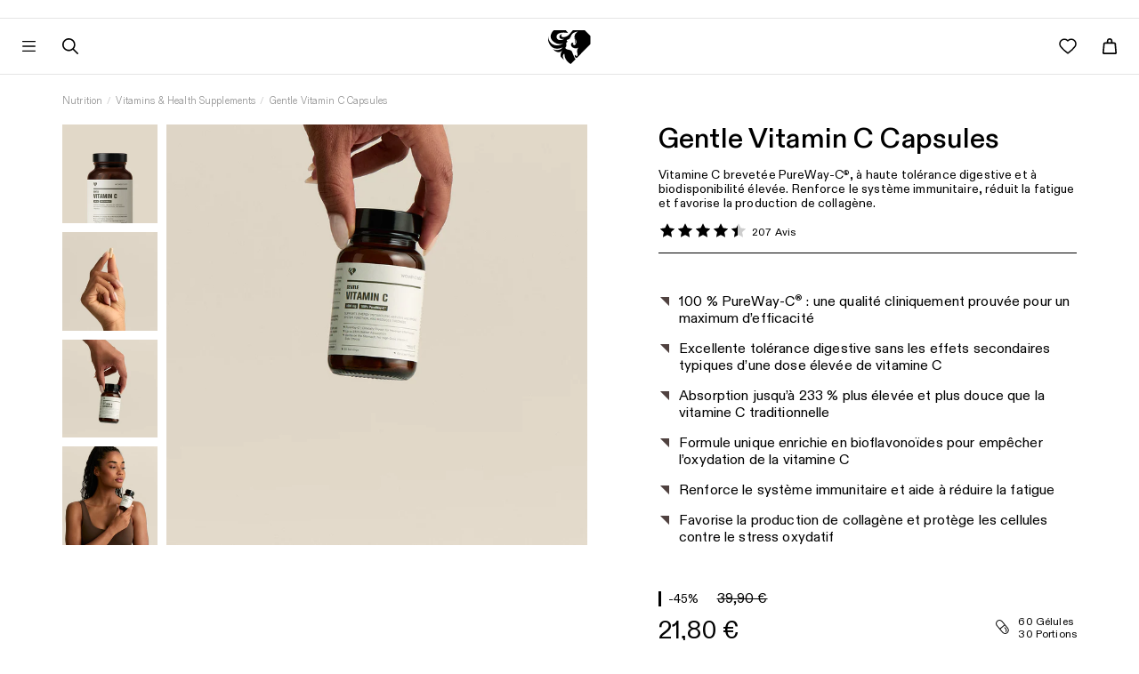

--- FILE ---
content_type: text/html; charset=utf-8
request_url: https://fr.womensbest.com/pages/subline-data
body_size: 4763
content:
{"sublines": {"notepad": "﻿Un bloc-notes avec des citations motivantes pour t'accompagner partout.","large-metal-shaker-black-onyx": "﻿Shaker en acier inoxydable pour des boissons énergisantes, des shakes parfaitement mixés ou de l'eau fraîche à portée de main.","iso-whey-protein": "﻿Isolat de lactosérum 100 % performant pour une croissance musculaire optimale.","fit-whey": "﻿La Whey 100 % Premium pour une croissance musculaire optimale","smart-flavour-drops": "﻿Agrémente une multitude de plats et compléments.","smart-bar-box-of-12": "﻿Sûrement la barre protéinée la plus délicieuse du monde entier.","smart-peanut-butter": "﻿100 % beurre de cacahuètes, sans huile de palme, sucre ajouté ou sel. Une source délicieuse et naturelle de protéines végétales.","apple-cider-vinegar-gummies": "﻿Tous les bienfaits du vinaigre de cidre dans de délicieuses gummies.","collagen-peptides-pure": "﻿Peptides de collagène 100 % purs pour la peau et les ongles.","collagen-peptides-plus": "﻿Efficacité scientifiquement prouvée. Favorise l’apparence et la santé de la peau, des cheveux et des ongles. Formule à base de collagène, d’OptiMSM\u003csup\u003e®\u003c\/sup\u003e, d'acide hyaluronique HAPLEX\u003csup\u003e®\u003c\/sup\u003ePlus et de vitamine C PureWay-C\u003csup\u003e®\u003c\/sup\u003e de qualité supérieure.","skin-hydration-capsules": "﻿Complément hautement vitaminé à base de 22 ingrédients biodisponibles.","chewable-jelly-bean-multi-vitamins": "﻿Délicieux bonbons gélifiés pour un apport journalier complet en multivitamines.","shape-body-shake-single": "﻿Notre substitut de repas tout-en-un pour perdre du poids et sculpter ton corps.","true-beauty": "﻿Collagène à boire, riche en acide hyaluronique et oligo-éléments.","shaker": "﻿Un shaker ultra pratique et pourvu d’une grille de mélange. Pour des boissons onctueuses et sans grumeaux.","zma-capsules": "﻿Complexe de substances actives composé de zinc (L-OptiZinc\u003csup\u003e®\u003c\/sup\u003e), de magnésium et de vitamine B6 active (P-5-P). Soutient les muscles, la qualité du sommeil, réduit les symptômes de fatigue et favorise le bien-être général.","creatine-capsules": "﻿Une créatine certifiée 100 % Creapure\u003csup\u003e®\u003c\/sup\u003e, idéale pour le développement musculaire, la force explosive, la récupération et l’énergie au quotidien.","amino-and-energy": "﻿Formule 2-en-1 pour la performance et la récupération. Soutient le développement musculaire, l'énergie et la concentration, à l'entraînement comme au quotidien.","chewable-hair-vitamins": "﻿Pour des cheveux éclatants, sains et soyeux. Avec 5000 mcg de biotine, de l'acide folique et de la vitamine C.","vegan-protein-single": "﻿Protéine végétale onctueuse, formulée pour favoriser la construction et le maintien de la masse musculaire. Enrichie en fibres alimentaires, en DigeZyme\u003csup\u003e®\u003c\/sup\u003e et en vitamine B12 bioactive essentielle.","shaker-1000-ml": "﻿Notre shaker XL pour plus de capacité et des shakes parfaits.","fit-pro-whey": "﻿Whey protéine premium avec un profil complet en acides aminés et une teneur élevée en EAAs et BCAAs. Idéale pour soutenir la prise de muscle, la récupération et améliorer tes performances physiques.","complex-weight-gainer": "﻿Le shake idéal pour soutenir efficacement la prise de masse musculaire. Avec des flocons d'avoine finement moulus, de la maltodextrine et de la whey premium.","l-glutamine": "﻿L-Glutamine 100 % pure et testée du label Kyowa Quality\u003csup\u003e®\u003c\/sup\u003e. Un complément polyvalent qui favorise la santé intestinale et la régénération.","creatine": "﻿Une créatine certifiée 100 % Creapure\u003csup\u003e®\u003c\/sup\u003e, idéale pour le développement musculaire, la force explosive, la régénération, la production d’énergie ainsi que la santé de manière générale.","bcaa": "﻿Acides aminés essentiels pour la croissance musculaire.","pre-workout-booster": "﻿Booste la performance, l'endurance et la congestion musculaire pendant l'entraînement.","burner-caps": "﻿Stimule le métabolisme, favorise la perte de poids et soutient la réduction durable des graisses, grâce à des ingrédients brevetés et cliniquement testés.","super-greens-superfoods": "﻿Tous tes besoins concentrés dans une cuillère.","strength": "﻿Notre formule 4-en-1 pour soutenir la musculature et la force, à base de BCAA, EAA, créatine, vitamines et citrate de magnésium.","eaa": "﻿Formule à base de 9 acides aminés dans un ratio équilibré et démontré pour soutenir la croissance et le maintien des muscles","magnesium-glycinate": "﻿Formulé avec un magnésium d’une pureté exceptionnelle (\u003e99 %) et extrêmement bien toléré par le système digestif, ce complément favorise la fonction musculaire, l’équilibre électrolytique et la réduction de la fatigue, entre autres bienfaits essentiels.","super-coq10-ubiquinol-100mg": "﻿100 % Kaneka Ubiquinol\u003csup\u003e™\u003c\/sup\u003e, la seule forme stable au monde d’ubiquinol. Fournit de l'énergie à chaque cellule du corps et joue un rôle clé pour les muscles et le cœur. 100mg équivaut à 60 avocats ou 120 boîtes de sardines.","collagen-coffee-creamer": "﻿Un pur plaisir pour la beauté et le bien-être. Transforme en quelques secondes ton café en un café onctueux. Contient 10g de collagène et 10g de TCM provenant de noix de coco.","gift-sportswear-1": "﻿","gift-fitness-3": "﻿","complete-omega-3": "﻿Hautement dosé. Oméga-3 100 % pur du label Golden Omega\u003csup\u003e®\u003c\/sup\u003e. Pour soutenir le cœur, le cerveau, la vision, la santé mentale et les grossesses. Avec 1600mg d'oméga-3, dont 800mg DHA et 600mg de EPA.","complete-vegan-omega-3": "﻿Oméga-3 de source végétale labellisés life’s®OMEGA. Pour soutenir le cœur, le cerveau, la vision, la santé mentale et la grossesse. Apporte 1100mg d'oméga-3, 600mg DHA et 300mg d’EPA par dose.","mini-complete-omega-3": "﻿Oméga-3 100 % pur \u0026 testé du label Epax\u003csup\u003e®\u003c\/sup\u003e. Pour soutenir le cœur, le cerveau, la vision, la santé mentale et les grossesses. Avec 830mg d'oméga-3, dont 500mg d'EPA et 250mg de DHA.","energy-focus-capsules": "﻿Besoin d'énergie immédiate et d'un boost de concentration ? Notre complexe synergique te fournit tout cela et bien plus. N'importe quand et n'importe où.","collagen-peptides-plus-ashwagandha": "﻿Complément 2 en 1. Aide à réduire le stress (cortisol), favorise le bien-être ainsi l’apparence et la santé de la peau, des cheveux et des ongles.","complete-vitamin-c-1000mg": "﻿Vitamine C brevetée PureWay-C\u003csup\u003e®\u003c\/sup\u003e, à haute tolérance digestive et à biodisponibilité élevée. Renforce le système immunitaire, réduit la fatigue et favorise la production de collagène.","short-resistance-band-light-blue": "﻿","short-resistance-band-light-light-pink": "﻿","short-resistance-band-medium-charcoal": "﻿","short-resistance-band-medium-khaki": "﻿","short-resistance-band-heavy-black": "﻿","short-resistance-band-heavy-red": "﻿","resistance-tubes-heavy-black": "﻿","resistance-tubes-medium-charcoal": "﻿","resistance-tubes-light-blue": "﻿","long-resistance-band-heavy-black": "﻿","long-resistance-band-medium-charcoal": "﻿","long-resistance-band-light-light-pink": "﻿","crew-socks-1pk-black": "﻿","crew-socks-1pk-white": "﻿","quarter-socks-1pk-black": "﻿","quarter-socks-1pk-white": "﻿","crew-socks-3pk-off-white-marl-buff-marl-white": "﻿","eco-squeeze-bottle-pink": "﻿Une gourde éco-responsable hyper légère.","magnesium-7-complete-capsules": "﻿Complexe de magnésium avec sept formes de magnésium. Bien toléré par l’estomac, il offre 150mg de magnésium élémentaire par gélule, favorisant le sommeil, la récupération musculaire et le bon fonctionnement du système nerveux.","ashwagandha-plus-capsules": "﻿Formule 6-en-1. Contient de l'ashwagandha labellisé KSM-66\u003csup\u003e®\u003c\/sup\u003e, de la L-théanine, du magnésium, de la vitamine C (PureWay-C\u003csup\u003e®\u003c\/sup\u003e), de la vitamine B6 et du zinc. Réduit le stress (cortisol), améliore la qualité du sommeil et favorise la relaxation et l'équilibre émotionnel. Assure le maintien musculaire et contribue au bien-être général.","selenium-2-complete": "﻿Complexe de 2 types différents de sélénium pour un apport rapide et à long terme. Action bénéfique pour les cheveux, les ongles et la glande thyroïde. Agit contre les inflammations.","sea-iodine-capsules": "﻿100 % PureSea\u003csup\u003e®\u003c\/sup\u003e, iode de qualité supérieure issu d'algues marines. L’iode contribue à une fonction thyroïdienne normale, au bon fonctionnement du système nerveux et au maintien d’une belle peau.","zinc-picolinate-15mg": "﻿Zinc de qualité et bien toléré par l'estomac, pur à plus de 99 %. Action bénéfique pour la peau, les cheveux et les ongles ainsi que pour le fonctionnement du système immunitaire. Il contribue également à la fertilité et bien plus encore.","zinc-picolinate-30mg": "﻿Zinc de qualité et bien toléré par l'estomac, pur à plus de 99 %. Action bénéfique pour la peau, les cheveux et les ongles ainsi que pour le fonctionnement du système immunitaire. Il contribue également à la fertilité et bien plus encore.","stainless-steel-sports-bottle-black": "﻿Reste hydratée avec notre gourde isotherme en inox, ultra-résistante qui garde tes boissons chaudes jusqu’au soir ou fraîches jusqu’au lendemain.","large-sweat-towel-silver-grey": "﻿","small-sweat-towel-silver-grey": "﻿","small-sweat-towel-mint": "﻿","large-sweat-towel-black": "﻿","small-sweat-towel-black": "﻿","large-sweat-towel-smoke-blue": "﻿","small-sweat-towel-smoke-blue": "﻿","marine-collagen-plus": "﻿Collagène marin en poudre de types 1 \u0026 3 issu de poissons sauvages. Efficacité prouvée sur la santé de la peau, des cheveux et des ongles, et l’apparence générale. Contient de l'OptiMSM\u003csup\u003e®\u003c\/sup\u003e de haute qualité, de l'acide hyaluronique (HAPLEX\u003csup\u003e®\u003c\/sup\u003ePlus), de la vitamine C (PureWay-C\u003csup\u003e®\u003c\/sup\u003e) et de la biotine.","vegan-daily-essentials-18-capsules": "﻿Complexe multivitamines spécialement adapté à l'alimentation quotidienne des femmes végétariennes et véganes de 18 ans et plus. Contient plus de 50 principes actifs, dont le Kaneka Ubiquinol\u003csup\u003eTM\u003c\/sup\u003e (CoQ10 active), le fer de Ferrochel\u003csup\u003e®\u003c\/sup\u003e, les vitamines D3 \u0026 K2-MK7, la vitamine B12 (MHA) et la vitamine B9 de Quatrefolic\u003csup\u003e®\u003c\/sup\u003e.","vegan-daily-essentials-40-capsules": "﻿Complexe multivitamines spécialement adapté à l'alimentation quotidienne des femmes végétariennes et véganes de 40 ans et plus. Contient plus de 50 principes actifs, dont le Kaneka Ubiquinol\u003csup\u003eTM\u003c\/sup\u003e (CoQ10 active), le fer de Ferrochel\u003csup\u003e®\u003c\/sup\u003e, les vitamines D3 \u0026 K2-MK7, la vitamine B12 (MHA) et la vitamine B9 de Quatrefolic\u003csup\u003e®\u003c\/sup\u003e.","small-sweat-towel-quartz": "﻿","small-sweat-towel-viva-magenta": "﻿","cortisol-balance-capsules": "﻿Formule multifonctionnelle avec 240 mg d'ashwagandha Shoden\u003csup\u003e®\u003c\/sup\u003e et d'extrait de safran Affron\u003csup\u003e®\u003c\/sup\u003e. Réduit le stress (cortisol), améliore la qualité du sommeil et augmente le bien-être.","vitamin-d3-k2-mct-5000iu-liquid-drops": "﻿Contient l'indispensable vitamine K2-Vital®. Protège ta santé et prévient une multitude de maladies grâce à la vitamine du soleil D3 combinée à K2-Vital®, bien connues sous le nom de « couple parfait ». Contient de l'huile de coco MCT de haute qualité pour une meilleure absorption.","vitamin-d3-k2-mct-2000iu-liquid-drops": "﻿Contient l'indispensable vitamine K2-Vital®. Protège ta santé et prévient une multitude de maladies grâce à la vitamine du soleil D3 combinée à K2-Vital®, bien connues sous le nom de « couple parfait ». Contient de l'huile de coco MCT de haute qualité pour une meilleure absorption.","vitamin-d3-mct-5000iu-liquid-drops": "﻿La carence en vitamine D est fréquente partout dans le monde. Protège ta santé et prévient une multitude de maladies grâce à la vitamine du soleil D3. Contient de l'huile de coco MCT de haute qualité pour une meilleure absorption.","vitamin-d3-mct-2000iu-liquid-drops": "﻿La carence en vitamine D est fréquente partout dans le monde. Protège ta santé et prévient une multitude de maladies grâce à la vitamine du soleil D3. Contient de l'huile de coco MCT de haute qualité pour une meilleure absorption.","sleep-spray": "﻿Spray Sommeil à base de mélatonine, de vitamine B6 et d'extraits de plantes pour un endormissement plus rapide et une détente naturelle sans effet d'accoutumance.","clear-whey-2lbs": "﻿Notre Clear Whey Isolate fruitée et désaltérante soutient la croissance musculaire tout en fournissant un apport impressionnant de 26g de protéines par boisson.","collagen-peptides-plus-capsules": "﻿Efficacité scientifiquement prouvée. Favorise l’apparence et la santé de la peau, des cheveux et des ongles. Formule à base de collagène, d’OptiMSM\u003csup\u003e®\u003c\/sup\u003e, d’acide hyaluronique (HAPLEX\u003csup\u003e®\u003c\/sup\u003ePlus) et de vitamine C (PureWay-C\u003csup\u003e®\u003c\/sup\u003e).","crew-stripe-socks-3pk-white": "﻿","all-day-active-gym-bag-buff": "﻿","all-day-active-gym-bag-black": "﻿","all-day-belt-bag-black": "﻿","printed-tote-bag-off-white": "﻿","all-day-active-backpack-black": "﻿","vaginal-biotics": "﻿Complexe 4-en-1 pour soutenir la flore vaginale, maintenir un pH équilibré et atténuer les odeurs intimes. Formulé avec 15 souches probiotiques (50 milliards d'UFC), des fibres, des vitamines et des minéraux — dans des gélules DRcaps\u003csup\u003e®\u003c\/sup\u003e gastro-résistantes.","better-digest": "﻿Complexe 5-en-1 pour réduire les ballonnements, améliorer la digestion et renforcer le bien-être. Formulé avec 16 souches probiotiques (50 milliards d'UFC), 15 enzymes digestives, des vitamines et des minéraux – dans des gélules DRcaps\u003csup\u003e®\u003c\/sup\u003e gastro-résistantes.","debloat-biotics": "﻿Complexe 5-en-1 hautement dosé pour réduire les ballonnements, améliorer la digestion et renforcer la santé intestinale. Formulé avec 23 souches probiotiques (100 milliards d'UFC), 15 enzymes digestives, des vitamines et des minéraux – le tout dans des gélules DRcaps\u003csup\u003e®\u003c\/sup\u003e.","reset-flora-biotics": "﻿Complexe 4-en-1 hautement dosé pour un soutien rapide de la flore intestinale et vaginale, de l'immunité et du bien-être général. Avec 21 souches probiotiques (120 milliards d'UFC), fibres, vitamines et zinc – le tout dans des gélules DRcaps\u003csup\u003e®\u003c\/sup\u003e gastro-résistantes.","daily-flora-biotics": "﻿Complexe 4-en-1 pour soutenir la santé intestinale et vaginale, l'immunité et le bien-être général. Formulé avec 21 souches probiotiques (70 milliards d'UFC), des fibres, des vitamines et du zinc – dans des gélules DRcaps\u003csup\u003e®\u003c\/sup\u003e gastro-résistantes.","vitamin-d3-k2-mct-10000iu-liquid-drops": "﻿Contient l'indispensable vitamine K2-Vital®. Protège ta santé et prévient une multitude de maladies grâce à la vitamine du soleil D3 combinée à K2-Vital®, bien connues sous le nom de « couple parfait ». Contient de l'huile de coco MCT de haute qualité pour une meilleure absorption.","vitamin-b-complex-capsules": "﻿Complexe de vitamines B bioactives pour une assimilation optimisée et plus d'énergie au quotidien. Soutient les performances mentales, la concentration ainsi que la santé de la peau, des cheveux et des ongles. Enrichi en vitamine C PureWay-C\u003csup\u003e®\u003c\/sup\u003e pour une absorption améliorée.","vegan-omega-3-liquid": "﻿Oméga-3 liquides purs labellisés life's®OMEGA. Pour soutenir le cœur, le cerveau, la vision, l'équilibre émotionnel et les grossesses. Apporte 2000mg d'oméga-3, 1100mg de DHA et 555mg d'EPA par dose.","vitamin-b12-mha-3-complex-spray-1000-ug": "﻿Complexe synergique MHA à base de vitamine B12 à biodisponibilité élevée pour une assimilation ultra-rapide. Contribue à une production d'énergie optimale, favorise l'équilibre psychique et aide à diminuer la sensation de fatigue.","turmeric-curcumin-complex-capsules": "﻿Agit bénéfiquement sur les articulations, les tissus, le foie, l'intestin et la santé cellulaire pour une sensation de bien-être global. Complexe de curcuma breveté, avec de la BioPerine® pour une meilleure absorption.","super-sorb-magnesium-capsules": "﻿Magnésium premium, hautement assimilable et bien toléré. Contribue au bon fonctionnement du sommeil, des muscles et du système nerveux.","gentle-iron-18mg-capsules": "﻿Fer bisglycinate Ferrochel™ hautement assimilable. Il contribue à reconstituer efficacement les réserves en fer de l’organisme et aide ainsi à réduire la fatigue, améliorer la résistance à l’effort et soutenir l’énergie au quotidien.","gentle-iron-25mg-capsules": "﻿Fer bisglycinate Ferrochel™ hautement assimilable. Il contribue à reconstituer efficacement les réserves en fer de l’organisme et aide ainsi à réduire la fatigue, améliorer la résistance à l’effort et soutenir l’énergie au quotidien.","pre-workout-booster-pro-caffeine-free": "﻿Pre-workout sans caféine qui favorise la performance, l'endurance et la congestion musculaire. Formulé avec 2400\u0026nbsp;mg de Velox™ par dose pour une efficacité maximale."}}

--- FILE ---
content_type: text/css
request_url: https://fr.womensbest.com/cdn/shop/t/782/assets/womensbest.scss.css?v=24917233996371916721765274617
body_size: 5126
content:
[v-cloak]{display:none!important}.text-muted{color:#8d8d8d}input[type=text],input[type=email],input[type=password],textarea{-webkit-appearance:none}body,html{margin:0;padding:0;font-family:Diatype,Open sans,Helvetica,Arial,sans-serif;font-size:14px;overflow-x:hidden;width:100%}a{transition:color .2s ease}.btn,button{transition:all .2s ease;outline:0}.h1,h1{font-size:26px}@media (min-width: 768px){.h1,h1{font-size:30px}}@media (min-width: 1300px){.container{width:100%;max-width:1440px;padding-left:50px;padding-right:50px}}@media (min-width: 1300px){.container--xl{width:100%;max-width:100%}}.wb-backdrop{background:#0009;width:100%;height:100%;position:fixed;top:0;left:0;z-index:8;opacity:0;display:none;transition:all .2s ease}.page-header{text-align:center;text-transform:uppercase}.page-header.has--no-border{border:none}.form-control{border-radius:0!important;box-shadow:none;border:1px solid #e0e0e0}.form-control:focus,.form-control:hover{box-shadow:none;border-color:#181818}.page-content{margin:50px 0}.wb-product-slider-item{text-align:center;padding:0;margin:0 5px;color:#000;text-decoration:none;display:inline-block;transition:all .22s ease}.wb-product-slider-item .product-image{width:90%!important;height:auto;margin:0 auto}.wb-product-slider-item .product-title{font-size:24px;transition:all .2s ease;color:#000}@media only screen and (min-width: 0px) and (max-width: 321px){.wb-product-slider-item .product-title{font-size:18px}}@media only screen and (min-width: 322px) and (max-width: 376px){.wb-product-slider-item .product-title{font-size:20px}}@media only screen and (min-width: 378px) and (max-width: 415px){.wb-product-slider-item .product-title{font-size:22px}}.wb-product-slider-item .product-price{font-weight:300;font-size:28px;font-size:1.75rem}@media only screen and (min-width: 0px) and (max-width: 321px){.wb-product-slider-item .product-price{font-size:17px}}@media only screen and (min-width: 322px) and (max-width: 376px){.wb-product-slider-item .product-price{font-size:22px}}@media only screen and (min-width: 378px) and (max-width: 415px){.wb-product-slider-item .product-price{font-size:22px}}.wb-product-slider-item .product-price .price-default.has--compare{color:#ff5948;display:inline-block}.wb-product-slider-item .product-price .price-compare{text-decoration:line-through;display:inline-block}@media only screen and (min-width: 0px) and (max-width: 321px){.wb-product-slider-item .product-subline{font-size:13px}}@media only screen and (min-width: 322px) and (max-width: 376px){.wb-product-slider-item .product-subline{font-size:13px}}@media only screen and (min-width: 378px) and (max-width: 415px){.wb-product-slider-item .product-subline{font-size:13px}}.wb-product-slider-item:hover{color:#000;text-decoration:none}.wb-product-slider-item:hover .product-title{color:#e6007e;text-decoration:none}.btn{border-radius:0;border:none}.btn.is--outline{border:1px solid}.btn.is--outline.btn-primary{color:#e6007e;border-color:#e6007e;background:transparent}.btn.is--outline.btn-primary:focus,.btn.is--outline.btn-primary:hover{color:#fff;background:#e6007e}.wb-product-item .product-image{width:90%;height:auto;margin:0 auto}.wb-product-item .product-title{text-transform:uppercase;font-size:30px;font-size:1.875rem;margin-bottom:6px}@media only screen and (min-width: 0px) and (max-width: 321px){.wb-product-item .product-title{font-size:16px;font-size:1rem}}@media only screen and (min-width: 322px) and (max-width: 376px){.wb-product-item .product-title{font-size:16px;font-size:1rem}}@media only screen and (min-width: 378px) and (max-width: 415px){.wb-product-item .product-title{font-size:18px;font-size:1.125rem}}.wb-product-item .product-subline{color:#000;font-size:14px;font-size:.875rem}@media only screen and (min-width: 0px) and (max-width: 321px){.wb-product-item .product-subline{font-size:11px;font-size:.6875rem}}@media only screen and (min-width: 322px) and (max-width: 376px){.wb-product-item .product-subline{font-size:13px;font-size:.8125rem}}@media only screen and (min-width: 378px) and (max-width: 415px){.wb-product-item .product-subline{font-size:14px;font-size:.875rem}}.wb-product-item .product-price .price-default{font-size:100%;display:inline-block;float:none;color:#8d8d8d}.wb-product-item .product-price .price-default.has--compare{color:#ff5948;display:block}.wb-product-item .product-price .price-compare{font-size:13px;display:inline-block;float:none;color:#8d8d8d;text-decoration:line-through}.product-slider .product-slider__slider-content{position:relative}.product-slider .product-slider__slider-content .product-slider__item{width:100%}.product-slider .product-slider__slider-content .product-slider__slider-controls .flex-control{position:absolute;height:100%;width:15%;color:#fff;font-size:45px;line-height:584px;display:inline-block;z-index:5}.product-slider .product-slider__slider-content .product-slider__slider-controls .flex-control:focus,.product-slider .product-slider__slider-content .product-slider__slider-controls .flex-control:hover{text-decoration:none}.product-slider .product-slider__slider-content .product-slider__slider-controls .flex-control.flex-prev{left:0;text-align:left;margin-left:20px}.product-slider .product-slider__slider-content .product-slider__slider-controls .flex-control.flex-next{right:0;text-align:right;margin-right:20px}.product-slider .product-slider__slider-content .product-slider__slider-controls .flex-control span{text-shadow:1px 1px 3px rgba(0,0,0,.75)}@media only screen and (min-width: 0px) and (max-width: 321px){.product-slider .product-slider__slider-content .product-slider__slider-controls .flex-control{font-size:22px;line-height:247px}}@media only screen and (min-width: 322px) and (max-width: 376px){.product-slider .product-slider__slider-content .product-slider__slider-controls .flex-control{font-size:26px;line-height:293px}}@media only screen and (min-width: 378px) and (max-width: 415px){.product-slider .product-slider__slider-content .product-slider__slider-controls .flex-control{font-size:28px;line-height:328px}}.product-slider .product-slider__slider-content ol.flex-control-nav{z-index:5;bottom:0}.product-slider .product-slider__slider-content ol.flex-control-nav>li>a{border:1px solid #fff;background:transparent;width:15px;height:15px;box-shadow:none}.product-slider .product-slider__slider-content ol.flex-control-nav>li>a.flex-active{background:#fff}.wb-index-section-heading{text-align:center;text-transform:uppercase;margin-bottom:30px;margin-top:0;font-size:14px}.wb-index-section-heading.has--subline{margin-bottom:5px!important}.wb-index-section-subline{text-align:center;margin-bottom:30px}.wb-slider-index{margin:30px 0}.wb-slider-index,.wb-slider-index .container{position:relative}.wb-slider-index .wb-slider-index__nav .wb-slider-index__nav-prev{position:absolute;top:50%;left:0;margin-left:-35px}.wb-slider-index .wb-slider-index__nav .wb-slider-index__nav-next{position:absolute;top:50%;right:0;margin-right:-35px}.wb-slider-index .wb-slider-index__nav .wb-slider-index__nav-next,.wb-slider-index .wb-slider-index__nav .wb-slider-index__nav-prev{font-size:28px;color:#000;width:40px;height:40px;border-radius:50%;background:#f5f5f580;line-height:40px;text-align:center;transition:all .2s ease}.wb-slider-index .wb-slider-index__nav .wb-slider-index__nav-next:focus,.wb-slider-index .wb-slider-index__nav .wb-slider-index__nav-next:hover,.wb-slider-index .wb-slider-index__nav .wb-slider-index__nav-prev:focus,.wb-slider-index .wb-slider-index__nav .wb-slider-index__nav-prev:hover{color:#e6007e;background:#f5f5f5}@media (max-width: 762px){.wb-slider-index .wb-slider-index__nav{display:none}}.wb-image-slider{padding:40px 0;margin:35px 0}.wb-image-slider .container{position:relative}.wb-image-slider .wb-image-slider__item{padding:0 15px}.wb-image-slider .wb-image-slider__item .item-image{padding:5px}.wb-image-slider .wb-image-slider__nav .wb-image-slider__nav-prev{position:absolute;top:50%;left:0;margin-left:-35px}.wb-image-slider .wb-image-slider__nav .wb-image-slider__nav-next{position:absolute;top:50%;right:0;margin-right:-35px}.wb-image-slider .wb-image-slider__nav .wb-image-slider__nav-next,.wb-image-slider .wb-image-slider__nav .wb-image-slider__nav-prev{font-size:28px;color:#000;width:40px;height:40px;border-radius:50%;background:#f5f5f580;line-height:40px;text-align:center;margin-top:20px;transition:all .2s ease}.wb-image-slider .wb-image-slider__nav .wb-image-slider__nav-next:focus,.wb-image-slider .wb-image-slider__nav .wb-image-slider__nav-next:hover,.wb-image-slider .wb-image-slider__nav .wb-image-slider__nav-prev:focus,.wb-image-slider .wb-image-slider__nav .wb-image-slider__nav-prev:hover{color:#e6007e;background:#fff}.template-customers-account .page-header{margin-bottom:38px}.template-customers-account .grid .page-header{border:0;margin-bottom:21px;padding:0}.template-customers-account .page-header h4{font-size:13px;font-weight:700;letter-spacing:.1em;text-transform:uppercase;padding:0;margin:0}.template-customers-account .grid .grid-item:first-child{border-bottom:1px solid #d2d8db;margin-bottom:36px;padding-bottom:38px}.template-customers-account .grid .grid-item>h5{font-size:16px;margin:0 0 10px}.template-customers-account .grid .grid-item p>a{text-transform:uppercase;font-size:11px;font-weight:700;letter-spacing:.05em;display:inline-block;border:1px solid #3f4f53;height:36px;line-height:36px;padding:0 10px;min-width:169px;text-align:center;text-decoration:none;margin:15px 0}.template-customers-account .grid .grid-item p>a:hover{background:#3f4f53;color:#fff}.template-customers-addresses .grid .page-header{margin-bottom:25px;position:relative;padding-bottom:3px}.template-customers-addresses .grid .page-header:first-child{margin-bottom:30px;padding-bottom:9px}.template-customers-addresses .grid .page-header .large--left{margin-bottom:35px}.template-customers-addresses .grid .page-header .large--right{border-top:1px solid #d2d8db;padding-top:20px;margin-bottom:11px}.template-customers-addresses .grid .grid-item .large--text-right{position:absolute;left:0;top:0;z-index:2;text-align:center}.template-customers-addresses .grid .grid-item>h3{font-size:16px;margin:0 0 10px}.template-customers-addresses .grid .grid-item>h3 em{font-style:normal}.template-customers-addresses .grid .page-header h2{font-size:20px}.template-customers-addresses .grid .grid-item>p>a{font-size:11px;font-weight:700;letter-spacing:.05em;text-transform:uppercase;padding:0 10px;height:36px;line-height:36px;background:#e6007e;color:#fff;display:inline-block;border:1px solid transparent;min-width:92px;text-align:center;text-decoration:none;margin:15px 0 20px}.template-customers-addresses .grid .grid-item>p>a:first-child{border:1px solid #3f4e53;color:#000;background:none;margin-right:17px;min-width:76px}.template-customers-addresses .grid .grid-item>p>a:hover{background:#3f4e53;color:#fff}.template-customers-addresses hr{border-color:#eee}.create-an-account .action-btn{width:50%!important}#create_customer label{display:block;padding-bottom:5px}#create_customer .action-btn input{min-width:0;width:auto}#create_customer .action-btn{text-transform:uppercase;font-size:11px}#create_customer .action-btn a{text-decoration:underline;font-weight:700}#customer_login label{display:block;padding-bottom:5px}#customer_login .action-btn input,#recover_password .action-btn input{min-width:0;width:auto}#customer_login .action-btn,#recover_password .action-btn{text-transform:uppercase;font-size:11px;margin-bottom:50px;margin-top:30px}.wb-single-product{padding:25px 0}.wb-single-product .product-image{width:100%;height:auto}.wb-single-product .product-title{margin-bottom:5px;margin-top:10px;font-size:30px}@media only screen and (min-width: 0px) and (max-width: 321px){.wb-single-product .product-title{font-size:24px;font-size:1.5rem}}@media only screen and (min-width: 322px) and (max-width: 376px){.wb-single-product .product-title{font-size:26px;font-size:1.625rem}}@media only screen and (min-width: 378px) and (max-width: 415px){.wb-single-product .product-title{font-size:30px;font-size:1.875rem}}@media (max-width: 992px){.wb-single-product .product-ratings{margin:0 auto}}@media only screen and (min-width: 0px) and (max-width: 321px){.wb-single-product .product-ratings{width:80%}}@media only screen and (min-width: 322px) and (max-width: 376px){.wb-single-product .product-ratings{width:68%}}@media only screen and (min-width: 378px) and (max-width: 415px){.wb-single-product .product-ratings{width:60%}}.wb-single-product .product-ratings .product-ratings__stars{list-style:none;padding:0;display:inline-block;float:left}.wb-single-product .product-ratings .product-ratings__stars>li{float:left;margin-right:3px}.wb-single-product .product-ratings .product-ratings__stars>li>.fa{color:gold;font-size:18px}.wb-single-product .product-ratings .product-ratings__review-count{display:inline-block;margin-left:15px;text-transform:uppercase;font-weight:700;float:left}.wb-single-product .product-price{margin:20px 0}.wb-single-product .product-price .price-default.has--compare{font-size:14px}.wb-single-product .product-price .price-default.has--compare span{text-decoration:line-through}.wb-single-product .product-price .price-compare{color:#ff5948;font-size:14px;float:right}.wb-single-product .product-price .price-compare span{font-size:22px}.wb-single-product .product-price .price-savings{font-size:14px}.wb-single-product .product-price .price-savings span{color:#ff5948}.wb-single-product .product-variants{position:relative}.wb-single-product .product-variants .variants-available{font-weight:700;font-size:13px;position:absolute;left:16px;top:6px;z-index:3;font-family:futura-pt,sans-serif;margin-left:8px}.wb-single-product .product-variants .wb-product-variants{width:100%!important;outline:0}.wb-single-product .product-variants .wb-product-variants.bootstrap-select:not([class*=col-]):not([class*=form-control]):not(.input-group-btn){margin-bottom:0}select.dropdown,.wb-single-product .product-variants .wb-product-variants .wb-variant-select{width:100%;background:#fff;border:1px solid #e0e0e0;outline:0;height:34px;padding:7px 14px;transition:all 225ms ease;display:inline-flex;align-items:center;font-family:Diatype,Open sans,Helvetica,Arial,sans-serif;font-weight:400;font-size:13px;text-transform:none;line-height:normal}.wb-single-product .product-variants .wb-product-variants .wb-variant-select:hover,.wb-single-product .product-variants .wb-product-variants.open .wb-variant-select{border-color:#d0d0d0;color:#000;background-color:#f3f3f3}.wb-single-product .product-variants .wb-product-variants .dropdown-menu{border-radius:0}.product-variants .wb-product-variants>.dropdown-menu{border:1px solid #e0e0e0}.wb-single-product .product-variants .wb-product-variants .dropdown-menu>li,.wb-single-product .product-variants .wb-product-variants .dropdown-menu>li>a{outline:0}.wb-single-product .product-stock span{margin-right:10px}.wb-single-product .product-stock .product-instock .fa-circle{color:#008a00}.wb-single-product .product-stock .product-outofstock .fa-circle{color:#ff5948}.wb-single-product .product-add-to-cart{margin-top:15px}.wb-single-product .product-add-to-cart .col-left{padding-right:0}@media only screen and (min-width: 0px) and (max-width: 321px){.wb-single-product .product-add-to-cart .col-left{padding-right:0}}@media only screen and (min-width: 322px) and (max-width: 376px){.wb-single-product .product-add-to-cart .col-left{padding-right:0}}@media only screen and (min-width: 378px) and (max-width: 415px){.wb-single-product .product-add-to-cart .col-left{padding-right:0}}.wb-single-product .product-add-to-cart .col-right{padding-left:0}@media only screen and (min-width: 0px) and (max-width: 321px){.wb-single-product .product-add-to-cart .col-right{padding-left:15px}}@media only screen and (min-width: 322px) and (max-width: 376px){.wb-single-product .product-add-to-cart .col-right{padding-left:15px}}@media only screen and (min-width: 378px) and (max-width: 415px){.wb-single-product .product-add-to-cart .col-right{padding-left:15px}}.wb-single-product .product-add-to-cart .product-quantity label{font-family:futura-pt,sans-serif;font-weight:400;line-height:46px}@media (max-width: 767px){.wb-single-product .product-add-to-cart .product-quantity label{float:left}}.wb-single-product .product-add-to-cart .product-quantity .form-control{margin-left:8px;border-radius:0;box-shadow:none;border-color:#c7c7c7;padding:10px;font-size:12px;font-size:.75rem}@media (max-width: 767px){.wb-single-product .product-add-to-cart .product-quantity .form-control{width:53px;float:left;line-height:46px}}.wb-single-product .product-add-to-cart .product-quantity .form-control:focus,.wb-single-product .product-add-to-cart .product-quantity .form-control:hover{box-shadow:none;border-color:#000}.wb-single-product .product-add-to-cart .wb-product-addtocart-icon{color:#f9b115;background-color:#000;width:45px;height:45px;float:left;line-height:45px;text-align:center;position:absolute}@media (max-width: 992px){.wb-single-product .product-add-to-cart .wb-product-addtocart-icon{text-align:center}}.wb-single-product .product-add-to-cart .wb-product-addtocart-icon span{font-size:28px;position:relative;top:3px}.wb-single-product .wb-single-product__key-features ul.key-features-list{list-style:none;padding:0;margin-bottom:25px}.wb-single-product .wb-single-product__key-features ul.key-features-list>li{color:#000;margin:10px 0;font-size:16px;font-size:1rem;font-weight:700}.wb-single-product .wb-single-product__key-features ul.key-features-list>li span{margin-right:20px}.wb-single-product .wb-single-product__key-features ul.key-features-tags{list-style:none;padding:0;display:flex;flex-wrap:nowrap;justify-content:flex-start;margin-left:-5px;width:calc(100% + 5px);overflow-x:auto}@media (min-width: 992px){.wb-single-product .wb-single-product__key-features ul.key-features-tags{flex-wrap:wrap}}.wb-single-product .wb-single-product__key-features ul.key-features-tags>li{float:left;color:#8d8d8d;margin-left:5px;margin-bottom:5px;padding:3px 7px;font-size:11px;background-color:#fff;border:1px solid #e5e5e5;transition:background .2s ease;flex:1 0 auto}@media (min-width: 992px){.wb-single-product .wb-single-product__key-features ul.key-features-tags>li{flex:0 0 auto}}.wb-single-product .wb-single-product__key-features ul.key-features-tags>li:hover{cursor:pointer;background-color:#fafafa}.wb-single-product .wb-single-product__key-features ul.key-features-tags a{color:#8d8d8d}.wb-single-product .wb-single-product__key-features .swiper-container:not(.swiper-container-initialized) .swiper-slide{margin-right:5px}.wb-single-product .wb-single-product__key-features .swiper-slide{width:auto}.wb-single-product .wb-single-product__key-features__item{display:inline-block;color:#8d8d8d;padding:5px 9px;font-size:11px;background-color:#fff;border:1px solid #e5e5e5;transition:background .2s ease}.wb-single-product .wb-single-product__key-features__item:hover{cursor:pointer;background-color:#fafafa}.wb-single-product .product-included .included-heading{text-align:center;text-transform:uppercase;font-size:36px}@media (max-width: 992px){.wb-single-product .product-included .included-heading{font-size:30px}}.wb-single-product .product-included .included-image{width:100%;margin-bottom:10px}.wb-single-product .product-tabs{margin:30px 0}.wb-single-product .product-tabs .nav-tabs>li{width:33.3%;text-align:center}@media (max-width: 992px){.wb-single-product .product-tabs .nav-tabs>li{width:100%}}.wb-single-product .product-tabs .nav-tabs>li:last-child>a{margin-right:0}.wb-single-product .product-tabs .nav-tabs>li>a{color:#000;border-radius:0;text-transform:uppercase;background:#f5f5f5;border-bottom:1px solid #ddd;transition:background .2s ease;font-family:futura-pt,sans-serif;font-size:17px}@media (max-width: 992px){.wb-single-product .product-tabs .nav-tabs>li>a{margin-right:0}}.wb-single-product .product-tabs .nav-tabs>li>a:hover{background:#f2f2f2}.wb-single-product .product-tabs .nav-tabs>li.active>a{background:#fff;border-bottom:1px solid white}@media (max-width: 992px){.wb-single-product .product-tabs .nav-tabs>li.active>a{border:1px solid #ddd;font-weight:700;z-index:1}}.wb-single-product .product-tabs .tab-content{border:1px solid #ddd;padding:15px;border-top:none}.wb-single-product .product-tabs .tab-content .product__bundle-title,.wb-single-product .product-tabs .tab-content h1,.wb-single-product .product-tabs .tab-content h2{font-family:futura-pt,sans-serif;text-transform:uppercase;margin-top:4px;margin-bottom:3px}.wb-single-product .product-tabs .tab-content .product__bundle-subline{font-family:Diatype,Open sans,Helvetica,Arial,sans-serif;margin-top:0;font-size:16px;margin-bottom:8px}.wb-single-product .product-tabs .tab-content .product__bundle-key-features{list-style:none;padding:0;margin:25px 0}.wb-single-product .product-tabs .tab-content .product__bundle-key-features>li{font-size:14px}.wb-single-product .product-tabs .tab-content .product__bundle-key-features>li:before{content:"f";margin-right:6px;font-family:womensbest-all!important}.wb-single-product .product-tabs .tab-content hr{margin:25px!important}.wb-single-product .product-ingredients{padding:75px 0;background-position:50%;background-attachment:scroll;background-repeat:no-repeat;background-size:cover}.wb-single-product .product-ingredients .content-box{background:#00000080;padding:25px 0;text-align:center;color:#fff;border:3px solid white}.wb-single-product .product-ingredients .content-box .content-box__heading{color:#fff;margin-top:0;text-transform:uppercase;font-style:italic}@media (max-width: 992px){.wb-single-product .product-ingredients .content-box .content-box__heading{font-size:20px}}.wb-single-product .product-ingredients .content-box .content-box__ingredient{color:#fff;margin-top:0;text-transform:uppercase;font-weight:700;letter-spacing:1px}@media (max-width: 992px){.wb-single-product .product-ingredients .content-box .content-box__ingredient{font-size:30px}}.wb-single-product .product-ingredients ul.ingredients-list{list-style:none;padding:0;float:none;margin-top:50px}.wb-single-product .product-ingredients ul.ingredients-list>li{float:left;height:150px;background-color:#fff;width:150px;margin-right:25px;opacity:.6;filter:alpha(opacity=60);text-align:center;padding:15px;font-size:18px;text-transform:uppercase;letter-spacing:.8px;transition:all .2s ease;cursor:pointer}.wb-single-product .product-ingredients ul.ingredients-list>li span{display:block;font-size:70px}@media (max-width: 992px){.wb-single-product .product-ingredients ul.ingredients-list>li span{font-size:40px;margin-top:-10px}}.wb-single-product .product-ingredients ul.ingredients-list>li.active,.wb-single-product .product-ingredients ul.ingredients-list>li:hover{opacity:1;filter:alpha(opacity=100);color:#000}@media (max-width: 992px){.wb-single-product .product-ingredients ul.ingredients-list>li{width:33.3%;height:100px;font-size:16px;margin-right:0;margin-bottom:4px}}.wb-single-product .product-spr-ratings{border-radius:0;box-shadow:none}.wb-single-product .product-spr-ratings .spr-starrating i.spr-icon,.wb-single-product .product-spr-ratings .spr-starratings i.spr-icon{color:gold}.wb-single-product .product-spr-ratings .spr-badge-caption{color:#000}.wb-single-product .product-slider .flex-direction-nav{display:none}.wb-single-product .wb-single-product_meta-container .product-price p{margin-bottom:0}.wb-single-product.is--fashion .product-variants label{font-size:14px;font-family:futura-pt,sans-serif;font-weight:400}.wb-single-product.is--fashion .product-variants .product-sizes-container ul.product-sizes{list-style:none;padding:0;display:inline-block;float:left}.wb-single-product.is--fashion .product-variants .product-sizes-container ul.product-sizes>li{float:left;margin-right:4px;border:1px solid #fff;cursor:pointer;width:34px;height:34px;text-align:center;line-height:34px;position:relative}.wb-single-product.is--fashion .product-variants .product-sizes-container ul.product-sizes>li span{font-size:22px;font-size:1.375rem;text-transform:uppercase}.wb-single-product.is--fashion .product-variants .product-sizes-container ul.product-sizes>li.active,.wb-single-product.is--fashion .product-variants .product-sizes-container ul.product-sizes>li:hover{border-color:#000}.wb-single-product.is--fashion .product-variants .product-sizes-container ul.product-sizes>li.active span{font-weight:700}.wb-single-product.is--fashion .product-variants .product-qty-container label,.wb-single-product.is--fashion .product-variants .product-sizes-container label{display:inline-block;float:left;margin-top:7px;margin-right:4px}.wb-single-product.is--fashion .product-variants .product-qty-container .input-group-btn{width:auto}.wb-single-product.is--fashion .product-variants .product-qty-container .btn-dec,.wb-single-product.is--fashion .product-variants .product-qty-container .btn-inc{border:1px solid #cbcbcb;height:34px;outline:0}.wb-single-product.is--fashion .product-variants .product-qty-container .btn-dec{border-right:none}.wb-single-product.is--fashion .product-variants .product-qty-container .btn-inc{border-left:none;margin-left:0}.wb-single-product.is--fashion .product-variants .product-qty-container .form-control{height:34px;width:36px}.wb-single-product.is--fashion .product-variants .product-color-container{margin-top:15px}.wb-single-product.is--fashion .product-variants .product-color-container label{display:inline-block;float:left;margin-top:14px;margin-right:4px}.wb-single-product.is--fashion .product-variants .product-color-container ul.product-colors{list-style:none;padding:0;display:inline-block;float:left}.wb-single-product.is--fashion .product-variants .product-color-container ul.product-colors>li{float:left;margin-right:4px;border:1px solid #fff;cursor:pointer;width:50px;height:50px;padding:3px;line-height:34px;background-size:contain;background-position:50%}.wb-single-product.is--fashion .product-variants .product-color-container ul.product-colors>li.active,.wb-single-product.is--fashion .product-variants .product-color-container ul.product-colors>li:hover{border-color:#000}.wb-single-product.is--fashion .preview-video-modal .modal-content{box-shadow:none;border:none;background:transparent}.wb-single-product.is--fashion .preview-video-modal .modal-content .modal-header{border:none}.wb-single-product.is--fashion .preview-video-modal .modal-content .modal-header .close{color:#fff;text-shadow:none}#add-to-cart-modal.modal{text-align:center;padding:0!important}#add-to-cart-modal.modal:before{content:"";display:inline-block;height:100%;vertical-align:middle;margin-right:-4px}#add-to-cart-modal .modal-dialog{display:inline-block;text-align:left;vertical-align:middle}#add-to-cart-modal .btn-to-cart{background:linear-gradient(180deg,#fff0d8 40%,#f9b115)!important;color:#000}#add-to-cart-modal .btn-to-cart:hover{background:linear-gradient(180deg,#fff0d8 40%,#e09800)!important}#add-to-cart-modal .btn-continue-shopping{border:1px solid #000000;border-color:#000;background-color:transparent;color:#000}#add-to-cart-modal .btn-continue-shopping:focus,#add-to-cart-modal .btn-continue-shopping:hover{color:#fff;background:#000}#add-to-cart-modal .modal-title{text-transform:uppercase;letter-spacing:.8px}#add-to-cart-modal .modal-title .product-title{font-weight:700}#add-to-cart-modal .modal-content{border-radius:0;box-shadow:none;border:none}#add-to-cart-modal .modal-body .product-title{margin-top:0;margin-bottom:5px}#add-to-cart-modal .modal-body .product-variant{font-size:13px;font-weight:700}#add-to-cart-modal .modal-body .product-price.is--sale{color:#ff5948}.wb-shop-filter__checkbox{font-weight:400;display:block;margin-bottom:10px;cursor:pointer}.wb-shop-filter__checkbox:before{content:"";display:inline-block;width:18px;height:18px;vertical-align:middle;margin-right:12px;background-color:#fff;border-radius:0;border-color:#ccc;border:1px solid;font-size:16px;cursor:pointer;transition:all .2s ease}.wb-shop-filter__checkbox.checked:before{content:"\2714";color:#000;background-color:#fff;text-align:center;text-shadow:0 0 0 #000000;border:1px solid;border-color:#ccc}.wb-shop-filter__heading{text-transform:uppercase;margin-bottom:12px;margin-top:3px}.wb-shop-filter-desktop .wb-shop-filter__reset{position:absolute;top:0;right:0;margin:10px;text-transform:uppercase;color:#000;z-index:4}.wb-shop-filter-mobile .btn-trigger-filter-mobile{margin-top:15px}.wb-shop-filter-mobile .wb-filter-modal .modal-content{border-radius:0;border-color:#cbcbcb}.wb-shop-filter-mobile .wb-filter-modal .modal-title{text-transform:uppercase;text-align:center}.wb-shop-filter-mobile .wb-filter-modal .wb-shop-filter__heading{text-align:center}.wb-shop-filter-mobile .wb-filter-modal .wb-shop-filter__checkbox{z-index:11}.wb-shop-products .wb-shop-product_grid{margin:25px 0}.wb-picture-wrapper{display:block;position:relative;overflow:hidden}.wb-picture__canvas{display:block;max-width:100%;height:auto}.wb-picture__img{position:absolute;top:0;left:0;width:100%;height:100%!important}.wb-picture__img--cover{object-fit:cover}.wb-picture-wrapper--fullheight{height:100%;width:auto;margin:0 auto}.wb-picture-wrapper--fullheight .wb-picture__canvas{width:auto;height:100%;max-width:none}.wb-picture-wrapper--fullheight .wb-picture__img{width:auto}.wb-video-wrapper--fullheight{height:100%;width:auto;margin:0 auto}.wb-video-wrapper--fullheight .wb-picture__canvas{width:auto;height:100%;max-width:none}.wb-video-wrapper--fullheight .wb-picture__img{width:auto}.img-responsive--fullheight{display:block;height:100%;width:auto;margin:0 auto}.wb-video-wrapper{display:block;position:relative;overflow:hidden}.wb-video-wrapper video{position:absolute;top:0;left:0;width:100%;height:100%!important}.slider-lazy{opacity:0;transition:opacity 225ms}.slider-lazy--loading,.slider-lazy--loaded{opacity:1}.wb-slider-instagram{background-color:#fff;min-height:300px}@media (min-width: 768px){.wb-slider-instagram{min-height:400px;padding:25px 0}}.wb-slider-instagram h2{text-transform:uppercase;text-align:center;font-size:26px;margin-top:0;margin-bottom:0;padding-top:25px;padding-bottom:5px}@media (min-width: 768px){.wb-slider-instagram h2{font-size:34px}}.wb-slider-instagram p{text-align:center;padding-bottom:0;margin-bottom:0;font-size:14px}.wb-slider-instagram .eapps-instagram-feed{margin-bottom:25px}#eapps-instagram-feed-1 .eapps-instagram-feed-posts-slider-nav{background-color:#e6007e!important}#eapps-instagram-feed-1 .eapps-instagram-feed-posts-item-overlay{background:#f93d92cc!important}#eapps-instagram-feed-popup-1{background:#00000080!important;z-index:100000001!important}.wb-newsletter{overflow:hidden;color:#000;padding-top:5px;padding-bottom:40px;text-align:center;position:relative;color:#fff;background-color:#000;background-repeat:no-repeat;width:100%;min-height:500px;background-size:cover;background-position:center;opacity:1!important}.wb-newsletter__heading{color:#fff;text-transform:uppercase;font-size:26px!important}@media (min-width: 992px){.wb-newsletter__heading{font-size:32px!important}}@media (max-width: 500px){.wb-newsletter__subline{font-size:12px!important}}.wb-newsletter__form{padding:4px;max-width:350px;margin:0 auto}@media (min-width: 768px){.wb-newsletter__form{max-width:100%}}.wb-newsletter__group-input{margin-bottom:10px}@media (min-width: 768px){.wb-newsletter__group-input{margin-right:10px;min-width:350px}}.wb-newsletter__group-btn{margin-bottom:10px}@media (min-width: 768px){.wb-newsletter__group-btn{min-width:100px}}.wb-newsletter__form .form-control{background:#fff;border:none;border-radius:0;color:#000;box-shadow:none;width:100%}.wb-newsletter__form .form-control::-webkit-input-placeholder{color:#555}.wb-newsletter__form .form-control:-moz-placeholder{color:#555}.wb-newsletter__form .form-control::-moz-placeholder{color:#555}.wb-newsletter__form .form-control:-ms-input-placeholder{color:#555}.wb-newsletter__form .form-control::-ms-input-placeholder{color:#555}.wb-newsletter__form .form-control::placeholder{color:#555}.wb-newsletter__form .btn{color:#fff;background-color:#000;border:1px solid #000;height:34px;border-radius:34px;line-height:1}@media (max-width: 500px){.wb-newsletter__form .btn{font-size:13px}}@media only screen and (max-width: 321px) and (min-width: 0px){.wb-newsletter__form .btn{font-size:12px;padding-left:5px}}.wb-newsletter__icon-wrap{display:flex;flex-wrap:wrap;justify-content:space-between;align-items:center;max-width:200px;margin:0 auto}.wb-newsletter__icon-wrap svg{color:#fff;width:25px;fill:#fff}.wb-newsletter .container{position:absolute;left:0;right:0;top:50%;transform:translateY(-50%)}.wb-asseenon{background-color:#181818;display:flex;flex-direction:row;align-items:center;flex-wrap:wrap;min-height:50px;padding:5px 0}@media (min-width: 768px){.wb-asseenon{padding:5px 0}}@media (max-width: 767px){.wb-asseenon .container{width:100%}}.wb-asseenon .wb-picture-wrapper{height:40px}@media (min-width: 768px){.wb-asseenon .wb-picture-wrapper{height:35px}}.wb-footer{overflow:hidden;background-color:#fff}.wb-main-footer.wb-footer--stickyatc{padding-bottom:83px}@media (min-width: 992px){.wb-main-footer.wb-footer--stickyatc{padding-bottom:0}}.wb-footer__col-heading{text-transform:uppercase;margin-top:0;font-weight:600;font-size:12px;color:#000;margin-bottom:5px;font-family:Diatype,Montserrat,Helvetica,Arial,sans-serif}.wb-footer__col-menu{margin:0;padding:0;list-style:none}.wb-footer__col-menu>li>a{font-size:12px;padding-top:3px;padding-bottom:3px;display:inline-block;color:#000}@media (min-width: 992px){.wb-footer__col-menu>li>a{color:#8d8d8d}.wb-footer__col-menu>li>a:hover,.wb-footer__col-menu>li>a:focus{color:#8d8d8d!important}}.wb-footer__divider{border-color:#e5e5e5;margin-top:0}.wb-footer__bottom{font-size:13px;font-size:.8125rem;color:#000;text-align:left}.wb-footer__cols{display:flex;justify-content:flex-start;align-items:flex-start;color:#000;flex-wrap:wrap}@media (min-width: 992px){.wb-footer__cols{flex-wrap:nowrap;margin-top:50px}}.wb-footer__cols a:hover,.wb-footer__cols a:focus{color:#000!important;font-weight:400;text-decoration:underline}.wb-footer__col{margin-bottom:20px;padding-right:10px;width:33.3%}@media (min-width: 992px){.wb-footer__col{width:auto;margin-right:20px;padding-right:0;flex:0 1 auto}}@media (min-width: 1200px){.wb-footer__col{margin-right:40px}}@media (min-width: 1300px){.wb-footer__col{margin-right:50px}}.wb-footer__payment{flex:1 1 100%;width:100%;text-align:center}.wb-footer__payment .footer-icon-list{display:inline-block}.wb-footer__social{padding-right:0;margin-top:40px;margin-bottom:20px;flex:1 1 100%}@media (min-width: 992px){.wb-footer__social{flex:1 1 auto;order:2;margin-top:0;margin-right:0;margin-left:auto}}.wb-footer__col-social-heading{text-transform:uppercase;margin-top:0;margin-bottom:5px;font-size:16px;font-weight:600;color:#000}.wb-footer__col-social-nav{list-style:none;padding:0;text-align:center;margin-bottom:0}@media (min-width: 992px){.wb-footer__col-social-nav{text-align:right}}.wb-footer__col-social-nav>li{float:none;display:inline-block}.wb-footer__col-social-nav>li>a{display:inline-block;margin-right:0;color:#181818;padding:5px 10px}@media (min-width: 1200px){.wb-footer__col-social-nav>li>a{padding:0;margin-left:30px}}.wb-footer__social-icon{width:20px;height:20px;display:inline-block;vertical-align:middle}.wb-footer__bottom-copyright{background:#fafafa;color:#555!important}.wb-footer__bottom-container{display:none}@media (min-width: 992px){.wb-footer__bottom-container{display:flex;justify-content:flex-start;align-items:flex-start;margin-top:20px;margin-bottom:20px}}.footer-icon-list{padding-left:0;font-size:0;list-style:none;margin-top:15px;margin-bottom:15px;margin-left:-6px;text-align:left}@media (min-width: 992px){.footer-icon-list{margin-top:0;margin-bottom:0}}.footer-icon-list>li{display:inline-block;font-size:12px;padding-left:6px;padding-right:7px;margin-bottom:5px}@media (min-width: 992px){.footer-icon-list>li{margin-bottom:0}}.footer-icon-img{display:block;width:auto;height:20px;min-width:20px}.footer-icon-img--smaller{height:14px;min-width:14px;margin-bottom:3px}.wb-footer__logo{margin-bottom:30px;overflow:hidden;display:none}@media (min-width: 992px){.wb-footer__logo{display:block}}.wb-footer__logo-img{display:block;max-width:100%;height:auto;margin:0 auto;width:48px}@media (min-width: 992px){.wb-footer__logo-img{margin:0 0 0 auto}}.wb-footer__newsletter{display:flex;justify-content:center;margin-top:12px;margin-bottom:30px}@media (min-width: 992px){.wb-footer__newsletter{justify-content:flex-end;margin-bottom:15px}}.wb-footer__col-footer-heading{text-align:center}@media (min-width: 992px){.wb-footer__col-footer-heading{text-align:right}}.wb-footer__newsletter-input{border-color:#e5e5e5;height:35px;font-size:12px;min-width:100px;margin:0;border-right:0}@media (min-width: 768px){.wb-footer__newsletter-input{max-width:320px}}@media (min-width: 992px){.wb-footer__newsletter-input{max-width:220px}}.wb-footer__newsletter-btn{align-items:center;background:#181818;color:#fff;display:flex;justify-content:center;padding:0;height:35px;width:38px;margin:0}.trustpilot-widget--custom{margin-top:-36px;position:relative;max-width:120px;margin-left:.5px;margin-bottom:-34px}@media (min-width: 992px){.trustpilot-widget--custom{margin-top:-8px;max-width:150px;margin-left:0}}.breadcrumb{font-family:Diatype,Open sans,Helvetica,Arial,sans-serif;padding:3px 0 4px;margin-bottom:0;background-color:transparent;border-radius:0;font-size:11px}.breadcrumb a{font-size:11px;font-weight:300;color:#8d8d8d!important}.breadcrumb a:hover,.breadcrumb a:focus{color:#8d8d8d!important;font-weight:300;text-decoration:underline}.breadcrumb>li+li:before{color:#cdcdcd!important;content:"/"}.fashion-badge--inline.top-new-badge{text-transform:uppercase;margin-bottom:-4px;font-size:12px;padding:0 5px;border-left-width:3.2px;margin-left:2px;text-align:left}.fashion-badge--inline.top-new-badge.mobile-top-new-badge{margin-bottom:-10px;margin-top:10px}@media (min-width: 992px){.fashion-badge--inline.top-new-badge.mobile-top-new-badge{margin-bottom:-4px;margin-top:0}}.strong{font-weight:600}
/*# sourceMappingURL=/cdn/shop/t/782/assets/womensbest.scss.css.map?v=24917233996371916721765274617 */


--- FILE ---
content_type: text/css
request_url: https://fr.womensbest.com/cdn/shop/t/782/assets/womensbest_d.scss.css?v=157427510826239496931707232353
body_size: 1144
content:
.spacer5{margin-top:5px}.spacer15{margin-top:15px}.spacer30{margin-top:30px}@media (max-width: 992px){.text-center-mobile{text-align:center!important}}.key-features-list{margin-bottom:12px}@media (min-width: 768px){.key-features-list{margin-bottom:13px}}.key-features-list tr td{height:30px}.key-features-list tr td span{margin-right:25px}.wb-single-product .product-tabs .tab-content .product__bundle-key-features>li:before{content:"c"}.wb-single-product.is--fashion .product-variants .product-sizes-container ul.product-sizes>li.active span,.wb-single-product.is--fashion .product-variants .product-sizes-container ul.product-sizes>li.active{border-color:#000}.wb-single-product.is--fashion .product-variants .product-sizes-container ul.product-sizes>li.active span span,.wb-single-product.is--fashion .product-variants .product-sizes-container ul.product-sizes>li.active span{font-weight:700}.cart-additional{margin-top:30px}.wb-product-item .product-subline{font-size:14px}@media (max-width: 500px){.wb-product-item .product-subline{font-size:11px}}.wb-single-product .product-ingredients ul.ingredients-list>li{font-size:14px}.sizeguide-trigger{font-weight:400!important;font-size:14px;color:#000;outline:0}.sizeguide-modal .modal-content{background:transparent;border:none;box-shadow:none}.sizeguide-modal .modal-content .modal-header{border:none}.sizeguide-modal .modal-content .modal-header h4{color:#fff;text-transform:uppercase;letter-spacing:.8px}.sizeguide-modal .modal-content .modal-body img{width:100%;height:auto}.sizeguide-modal button.close{color:#fff;opacity:1}.wb-slider-cab .wb-product-slider-item .product-price{font-weight:300!important}.wb-slider-cab .wb-product-slider-item .product-price .price-compare{text-decoration:line-through;display:inline-block!important}.wb-slider-cab .wb-product-slider-item .product-price .price-default.has--compare{color:#ff5948!important;display:inline-block!important}@media (max-width: 992px){.wb-single-product .product-tabs .tab-content{max-height:225px;overflow-y:scroll}}.wb-shop-filter__reset{text-filter:underline}.product-included .img-included,.contactus-image{margin-bottom:20px}.wb-single-product .product-variants .variants-available{margin-left:15px}@media (max-width: 500px){.wb-single-product .product-variants .variants-available{margin-left:0}}.product-slider .flex-control{display:none}@media only screen and (max-width: 321px) and (min-width: 0px){.wb-single-product .product-title{font-size:24px!important}}.key-feature-container-mobile ul.key-features-tags>li{font-size:10px!important}.key-feature-container-mobile .key-features-list tr{height:auto!important}.key-feature-container-mobile .key-features-list tr td{font-weight:400}.key-feature-container-mobile .key-features-list tr.spacer{height:6px!important}.key-feature-container-mobile .key-features-heading{font-size:20px!important}.wb-single-product.is--fashion .product-variants .product-sizes-container ul.product-sizes>li.disabled{color:#aaa;background:#f7f7f7}.wb-single-product.is--fashion .product-variants .product-sizes-container ul.product-sizes>li.disabled span{text-decoration:line-through}.wb-single-product.is--fashion .product-variants .product-sizes-container ul.product-sizes>li.disabled:focus,.wb-single-product.is--fashion .product-variants .product-sizes-container ul.product-sizes>li.disabled:hover{border:none}.wb-single-product.is--fashion .product-variants .product-sizes-container ul.product-sizes>li.disabled:focus span,.wb-single-product.is--fashion .product-variants .product-sizes-container ul.product-sizes>li.disabled:hover span{font-weight:400}.wb-shop-tabs-mobile{margin:15px 0}.wb-shop-tabs-mobile .nav-tabs{border-top:1px solid #ececec;border-bottom:1px solid #ececec}.wb-shop-tabs-mobile .nav-tabs>li>a{color:#000;text-transform:uppercase;font-size:13px;outline:none}.wb-shop-tabs-mobile .nav-tabs>li>a:hover,.wb-shop-tabs-mobile .nav-tabs>li>a:focus{border:none;border-bottom:2px solid #000000;background:transparent;font-weight:700}@media (max-width: 321px){.wb-shop-tabs-mobile .nav-tabs>li>a{padding:10px 8px}}.wb-shop-tabs-mobile .nav-tabs>li.active>a{border:none;border-bottom:2px solid #000000;outline:none;font-weight:700}.wb-single-product .product-variants .wb-product-variants .dropdown-menu>li.disabled a .text{text-decoration:line-through}.wb-hero-slider-v4 .slide{height:910px;background-position:center}.wb-hero-slider-v4 .slide.slide_weightloss_v4 h2,.wb-hero-slider-v4 .slide.slide_weightloss_v4 h3{text-align:center;color:#000}.wb-hero-slider-v4 .slide.slide_weightloss_v4 h2{padding-top:60px;font-size:60px;font-weight:300}.wb-hero-slider-v4 .slide.slide_weightloss_v4 h3{font-weight:700;font-size:40px}.wb-hero-slider-v4 .slide_m{height:230px;background-size:cover;background-position:center}.wb-hero-slider-v4 .slide_m.slide_weightloss_m_v4 h2,.wb-hero-slider-v4 .slide_m.slide_weightloss_m_v4 h3{text-align:center;color:#000}.wb-hero-slider-v4 .slide_m.slide_weightloss_m_v4 h2{margin-top:10px;font-weight:300;margin-bottom:0}.wb-hero-slider-v4 .slide_m.slide_weightloss_m_v4 h3{font-weight:700;margin-top:0;font-size:20px}.wb-slider-index .wb-product-slider-item{border:1px solid #fff;padding-bottom:10px}@media (min-width: 992px){.wb-slider-index .wb-product-slider-item:hover{border-color:#e6007e}}.wb-slider-cab .wb-product-slider-item .product-title{font-size:20px}.wb-product-addtocart-icon{box-shadow:0 .1rem #fff6 inset!important;border-color:#545454!important;background:#6a6a6a!important}.wb-single-product #quantity{outline:0;transition:all .2s ease;border:1px solid #cbcbcb;font-size:14px}.wb-single-product .wb-variant-select{border:1px solid #cbcbcb;outline:none}.wb-single-product .wb-variant-select:focus,.wb-single-product .wb-variant-select:hover{outline:none}body.template-product #recently-notification{display:none!important}.wb-single-product .product-sale-banner{border:2px solid #ff5948;margin-bottom:25px}.wb-single-product .product-sale-banner .row{margin-left:0}.wb-single-product .product-sale-banner .sale-label{background:#ff5948;color:#fff;text-align:center;font-weight:600;font-family:Diatype,Montserrat,Helvetica,Arial,sans-serif;padding:8px;font-size:16px}.wb-single-product .product-sale-banner .sale-message{line-height:38px}.wb-single-product .wb-single-product_meta-container .product-price{margin:0}.wb-single-product .wb-single-product_meta-container .product-price .price-default{display:inline-block;float:left}.wb-single-product .wb-single-product_meta-container .product-price .price-savings{display:inline-block;float:left;background:#ff5948;padding:5px 6px 4px;line-height:1;font-size:12px;font-family:Diatype,Montserrat,Helvetica,Arial,sans-serif;margin-left:15px}.wb-single-product .wb-single-product_meta-container .product-price .price-savings span{color:#fff}.wb-single-product .product-variants .wb-product-variants .dropdown-menu.inner{padding:0}.wb-single-product .product-variants .wb-product-variants .dropdown-menu.inner>li>a{padding:10px}.wb-single-product .product-variants .wb-product-variants .dropdown-menu.inner>li>a:hover,.wb-single-product .product-variants .wb-product-variants .dropdown-menu.inner>li>a:focus{color:#fff;background:#e6007e}.wb-single-product .product-variants .variant-row:first-child{margin-bottom:10px}.wb-single-product .product-variants .variant-row .variant-label{font-weight:700;font-size:14px;margin-top:18px}.wb-single-product .product-variants .quantity-row{margin-top:10px}.wb-single-product .product-variants .quantity-row .input-group{border:1px solid #cbcbcb}.wb-single-product .product-variants .quantity-row .form-control{background:linear-gradient(180deg,#fbfbfb 30%,#dadada 80%);padding:15px 16px;height:46px;border:none;text-align:center}.wb-single-product .product-variants .quantity-row .btn{background:linear-gradient(180deg,#fbfbfb 30%,#dadada 80%);font-size:16px;height:46px;padding:13px 16px;border-radius:0}.wb-single-product .product-variants .quantity-row .btn:focus,.wb-single-product .product-variants .quantity-row .btn:hover{outline:none!important}.wb-single-product .product-variants .quantity-row .btn-dec{margin-right:0;border-right:1px solid #cbcbcb;width:50px}.wb-single-product .product-variants .quantity-row .btn-inc{border-left:1px solid #cbcbcb;width:50px}.wb-single-product .product-stock{margin:10px 0}.wb-single-product .product-stock .product-instock{font-size:12px;font-weight:400;color:#000}.wb-single-product .product-stock .product-instock .fa-circle{color:#b6da9a;font-size:18px!important;left:-1px}.wb-single-product .product-add-to-cart{margin-top:0}.wb-single-product .product-add-to-cart.is-sticky{box-shadow:0 2px 6px #0000000f;z-index:6500;width:100%!important;padding:5px;left:0;background:#fff}.wb-single-product .product-add-to-cart.is-sticky .wb-product-addtocart-btn{margin-bottom:0}@media (max-width: 992px){.wb-single-product .nav-tabs-container{padding:0}.wb-single-product .product-slider .product-slider__slider-content .product-slider__item{height:265px;width:auto;margin:0 auto}.wb-single-product .product-slider .product-slider__slider-content .slides>li{text-align:center;display:none}.wb-single-product .product-slider .product-slider__slider-content .slides>li.product_slide-1{display:block}.wb-single-product .product-slider .product-slider__slider-content ol.flex-control-nav>li>a{border-color:#333;width:10px;height:10px}.wb-single-product .product-slider .product-slider__slider-content ol.flex-control-nav>li>a.flex-active{background:#333}.wb-single-product .product-slider .product-slider__slider-content .product-slider__slider-controls .flex-control span{text-shadow:none;color:#333}}.wb-slider-cab #cab_prev,.wb-slider-cab #cab_next{border:2px solid #444;color:#444;background:transparent;font-size:22px;line-height:36px}.w-100{width:100%}.cursor-default{cursor:default}
/*# sourceMappingURL=/cdn/shop/t/782/assets/womensbest_d.scss.css.map?v=157427510826239496931707232353 */


--- FILE ---
content_type: text/css
request_url: https://fr.womensbest.com/cdn/shop/t/782/assets/womensbest_m.scss.css?v=89534785870212859281765274619
body_size: 34626
content:
@charset "UTF-8";.m-0{margin:0!important}.m-t-0{margin-top:0!important}.m-b-0{margin-bottom:0!important}.m-l-0{margin-left:0!important}.m-r-0{margin-right:0!important}.m-5{margin:5px!important}.m-t-5{margin-top:5px!important}.m-b-5{margin-bottom:5px!important}.m-l-5{margin-left:5px!important}.m-r-5{margin-right:5px!important}.m-10{margin:10px!important}.m-t-10{margin-top:10px!important}.m-b-10{margin-bottom:10px!important}.m-l-10{margin-left:10px!important}.m-r-10{margin-right:10px!important}.m-15{margin:15px!important}.m-t-15{margin-top:15px!important}.m-b-15{margin-bottom:15px!important}.m-l-15{margin-left:15px!important}.m-r-15{margin-right:15px!important}.m-20{margin:20px!important}.m-t-20{margin-top:20px!important}.m-b-20{margin-bottom:20px!important}.m-l-20{margin-left:20px!important}.m-r-20{margin-right:20px!important}.m-25{margin:25px!important}.m-t-25{margin-top:25px!important}.m-b-25{margin-bottom:25px!important}.m-l-25{margin-left:25px!important}.m-r-25{margin-right:25px!important}.m-30{margin:30px!important}.m-t-30{margin-top:30px!important}.m-b-30{margin-bottom:30px!important}.m-l-30{margin-left:30px!important}.m-r-30{margin-right:30px!important}.m-35{margin:35px!important}.m-t-35{margin-top:35px!important}.m-b-35{margin-bottom:35px!important}.m-l-35{margin-left:35px!important}.m-r-35{margin-right:35px!important}.m-40{margin:40px!important}.m-t-40{margin-top:40px!important}.m-b-40{margin-bottom:40px!important}.m-l-40{margin-left:40px!important}.m-r-40{margin-right:40px!important}.m-45{margin:45px!important}.m-t-45{margin-top:45px!important}.m-b-45{margin-bottom:45px!important}.m-l-45{margin-left:45px!important}.m-r-45{margin-right:45px!important}.m-50{margin:50px!important}.m-t-50{margin-top:50px!important}.m-b-50{margin-bottom:50px!important}.m-l-50{margin-left:50px!important}.m-r-50{margin-right:50px!important}.m-55{margin:55px!important}.m-t-55{margin-top:55px!important}.m-b-55{margin-bottom:55px!important}.m-l-55{margin-left:55px!important}.m-r-55{margin-right:55px!important}.m-60{margin:60px!important}.m-t-60{margin-top:60px!important}.m-b-60{margin-bottom:60px!important}.m-l-60{margin-left:60px!important}.m-r-60{margin-right:60px!important}.m-65{margin:65px!important}.m-t-65{margin-top:65px!important}.m-b-65{margin-bottom:65px!important}.m-l-65{margin-left:65px!important}.m-r-65{margin-right:65px!important}.m-70{margin:70px!important}.m-t-70{margin-top:70px!important}.m-b-70{margin-bottom:70px!important}.m-l-70{margin-left:70px!important}.m-r-70{margin-right:70px!important}.p-0{padding:0!important}.p-t-0{padding-top:0!important}.p-b-0{padding-bottom:0!important}.p-l-0{padding-left:0!important}.p-r-0{padding-right:0!important}.p-5{padding:5px!important}.p-t-5{padding-top:5px!important}.p-b-5{padding-bottom:5px!important}.p-l-5{padding-left:5px!important}.p-r-5{padding-right:5px!important}.p-10{padding:10px!important}.p-t-10{padding-top:10px!important}.p-b-10{padding-bottom:10px!important}.p-l-10{padding-left:10px!important}.p-r-10{padding-right:10px!important}.p-15{padding:15px!important}.p-t-15{padding-top:15px!important}.p-b-15{padding-bottom:15px!important}.p-l-15{padding-left:15px!important}.p-r-15{padding-right:15px!important}.p-20{padding:20px!important}.p-t-20{padding-top:20px!important}.p-b-20{padding-bottom:20px!important}.p-l-20{padding-left:20px!important}.p-r-20{padding-right:20px!important}.p-25{padding:25px!important}.p-t-25{padding-top:25px!important}.p-b-25{padding-bottom:25px!important}.p-l-25{padding-left:25px!important}.p-r-25{padding-right:25px!important}.p-30{padding:30px!important}.p-t-30{padding-top:30px!important}.p-b-30{padding-bottom:30px!important}.p-l-30{padding-left:30px!important}.p-r-30{padding-right:30px!important}.center{text-align:center}.right{text-align:right}.up{text-transform:uppercase}.mx-auto{margin:0 auto}.wb-single-product .product-ingredients{margin-top:20px}.wb-single-product .product-ingredients ul.ingredients-list>li{margin-bottom:20px;padding-top:10px}.wb-shop-filter-mobile .btn-trigger-filter-mobile{margin-top:45px}.page-header{margin-top:25px}.bootstrap-select,.bootstrap-select .dropdown-menu{font-size:13px}.bootstrap-select.btn-group .dropdown-toggle{box-shadow:none!important}.bootstrap-select .dropdown-menu a:focus,.bootstrap-select .dropdown-menu a:hover{background:#fafafa!important}.bootstrap-select .dropdown-menu>.disabled>a,.bootstrap-select .dropdown-menu>.disabled>a:focus,.bootstrap-select .dropdown-menu>.disabled>a:hover{color:#8d8d8d}.fa-search{font-size:25px!important;top:-5px;positioN:relative}.fa-truck{position:relative;top:-1px}.wb-border-b-small{width:40px;border-color:#ddd}.wb-image-slider{margin:0;padding:25px 0 5px}.wb-image-slider hr{margin-bottom:5px}.wb-index-section-subline{margin-bottom:0}.wb-slider-newin hr,.wb-slider-recom hr{margin-bottom:20px}.wb-slider-index{margin-bottom:10px}.wb-product-item .wb-border-b-small{margin-top:9px;margin-bottom:5px;width:25px}.template_header .title{color:#000}.key-features-list tr td span{margin-right:5px}.key-features-list tr td{vertical-align:top;height:auto}.key-features-list tr td span{top:4px;position:relative}.wb-single-product .wb-border-b-small{margin-bottom:9px;margin-top:11px}.slides .container{height:100%}.key-features-list tr td{font-weight:500}.key-features-list ul{list-style:none;margin-left:-40px;margin-bottom:auto}.key-features-list li{padding-bottom:10px;padding-left:22px;position:relative}.key-features-list li:before{content:"\f018";position:absolute;top:3px;left:2px;display:inline-block;font: 14px/1 "Women's Best";font-size:inherit;text-rendering:auto;-webkit-font-smoothing:antialiased;-moz-osx-font-smoothing:grayscale}.wb-image-slider .wb-image-slider__nav .wb-image-slider__nav-prev{background:none;color:#fff;margin-left:-10px;top:-12px}@media (max-width: 890px){.wb-single-product .product-ingredients ul.ingredients-list>li span{display:none}.wb-single-product .product-ingredients ul.ingredients-list>li{width:100%;height:auto}.wb-shop-products .wb-shop-product_grid{margin:0}}@media (max-width: 767px){.wb-single-product .product-ingredients ul.ingredients-list>li{margin-bottom:3px;padding:10px;height:auto}.wb-content{padding-top:74px}}@media (max-width: 500px){.wb-product-item .product-subline{font-size:10px}.wb-single-product .product-ratings{width:85%}.wb-product-item .product-title,.wb-product-slider-item .product-title{font-size:16px!important}.mobile--header-icon a span{font-size:240px;margin-top:-120px}.wb-product-slider-item .product-price{font-size:17px!important}}@media only screen and (max-width: 321px) and (min-width: 0px){.wb-single-product .product-add-to-cart .col-right{padding-left:7px}.wb-single-product .product-ratings{width:100%}.wb-product-item .product-subline{font-size:10px}.wb-product-slider-item .product-subline{font-size:10px!important}.wb-product-slider-item .product-price .price-default.has--compare{font-size:13px!important}.mobile--header-icon a span{font-size:210px;margin-top:-102px}}.wb-single-product{padding-top:10px}@media (max-width: 767px){.product-slider .product-slider__slider-content .product-slider__item{max-width:500px}}.wb-single-product .magnify{width:auto;position:relative;overflow:hidden}.wb-single-product .large{position:absolute;top:0;right:0;bottom:0;left:0;background-color:#fff;background-size:100%;background-position:center;background-repeat:no-repeat;pointer-events:none;opacity:0}.wb-single-product .small{display:block}.wb-backdrop{overflow-x:scroll}.wb-backdrop{background:#000000d9}.arrow-right{width:10px;height:10px;position:absolute;border-top:1px solid #000000;border-right:1px solid #000000;margin-right:-6px;float:right;background-color:#fff;margin-top:6px;-webkit-transform:rotate(45deg);-moz-transform:rotate(45deg);-o-transform:rotate(45deg);-ms-transform:rotate(45deg);transform:rotate(45deg)}.wb-workout_bundle_includings{padding-bottom:55px}@media (max-width: 767px){.wb-workout_bundle_includings{padding-bottom:40px}}#pp_slider label{display:none;font-weight:400;font-size:14px;font-family:futura-pt,sans-serif;margin-top:12px}#pp_slider img{width:42px!important}#pp_slider .item{border:1px solid rgba(255,255,255,0);text-align:center;padding:0;margin:0 3px;color:#000;text-decoration:none;display:inline-block}#pp_slider .item:hover,#pp_slider .active{border:1px solid #565656}#pp_slider .trans{transition:all .22s ease-in-out}.wb-fashion-size-chart{margin-left:4px;position:relative;top:5px}@media (max-width: 991px){#pp_slider{padding-bottom:12px}}#pp_slider{padding-bottom:12px;transition:opacity .3s}#myInput{width:100%;font-size:16px;padding:12px 20px 12px 12px;border:1px solid #ddd;border-left:none}.wb-slider-recom{background-color:#f5f5f5;margin-top:0;padding-top:30px;margin-bottom:0;padding-bottom:10px}.wb-slider-recom .wb-slider-index__nav .wb-slider-index__nav-next,.wb-slider-index .wb-slider-index__nav .wb-slider-index__nav-prev{background-color:#fff;outline:none!important}.wb-slider-recom .wb-slider-index__nav .wb-slider-index__nav-next:focus,.wb-slider-recom .wb-slider-index__nav .wb-slider-index__nav-next:hover,.wb-slider-recom .wb-slider-index__nav .wb-slider-index__nav-prev:focus,.wb-slider-recom .wb-slider-index__nav .wb-slider-index__nav-prev:hover{background-color:#fff}.wb-slider-recom .wb-product-slider-item{border:none}.wb-shop-products h1,.wb-shop-products .h1{text-transform:uppercase;text-align:center}.wb-shop-products{background-color:#fff}.wb-shop-filter__heading{margin-bottom:17px;font-size:14px}.collection-shop-sportswear .col-md-4{padding-right:0;border-right:1px solid #000000}.collection-shop-sportswear .col-md-4:last-child{border:none}.wb-shop-filter-desktop .wb-shop-filter__reset{top:95px;text-decoration:underline!important;text-transform:none}.wb-shop-filter-mobile .wb-shop-filter__reset:focus{text-decoration:underline!important;font-weight:400!important}.wb-shop-filter-mobile .wb-shop-filter__reset:active{text-decoration:underline!important;font-weight:700!important}.wb-shop-filter-mobile .col-xs-6{padding:0 10px 0 0}.wb-shop-filter-mobile{font-size:12px}.wb-shop-filter-mobile .col-md-4{height:auto;padding-right:0;border:none}.wb-shop-filter-mobile h3{padding-right:30px}.wb-shop-filter-mobile .btn-cta{width:100%}.wb-shop-filter-mobile .btn-trigger-filter-mobile{font-size:13px;font-family:Diatype,Open sans,Helvetica,Arial,sans-serif;margin-top:0;margin-bottom:10px;text-align:left;text-transform:none;background-color:#f5f5f5;border:1px solid #e0e0e0}.wb-shop-filter-mobile .wb-keyboard-arrow-up{position:absolute;right:20px;top:9px;color:#8d8d8d}.wb-shop-filter__new-mobile{border:1px solid black!important;margin-right:10px;padding:6px 12px;font-size:13px;line-height:1.42857}.wb-shop-filter__new-mobile .wb-shop-filter__checkbox{margin-bottom:0}.wb-shop-filter__new-mobile .wb-shop-filter__checkbox:before{width:15px;height:15px;line-height:15px;font-size:14px}@media (max-width: 991px){.modal-footer{border:none}.wb-shop-filter__reset{color:#000;text-transform:none;text-decoration:underline;position:relative;float:right;right:20px;margin-top:5px;top:22px}.wb-filter-string{margin-top:10px}.wb-shop-filter-mobile .green{border-color:green;color:green;box-shadow:1px 1px 1px green}.wb-filter-string .item{background-color:#fff;padding:2px 8px 2px 13px;margin-right:7px;margin-bottom:7px;display:block;float:left;font-size:13px}.wb-filter-string .item:after{font: 14px/1 "Women's Best";content:"\f076";padding-left:8px;text-transform:none;font-size:8px;position:relative;top:-2px}}.collection-shop-fitness .col-md-3:last-child{border:none}@media (max-width: 1299px){.collection-shop-fitness .wb-shop-filter__reset{text-decoration:underline}.collection-shop-fitness .wb-shop-filter__new-mobile{margin-right:0}.collection-shop-fitness .wb-shop-filter-mobile .btn-trigger-filter-mobile{font-size:12px}}.collection-shop-all .col-md-8{border-right:1px solid #000000}.collection-shop-all .col-xs-4{padding-left:0}.collection-shop-all .col-md-4{padding-left:40px}.collection-shop-all .wb-shop-filter__reset{top:70px}@media (max-width: 1299px){.collection-shop-all .col-xs-4{padding-right:0}.collection-shop-all .col-md-4{padding-left:0}.collection-shop-all .col-md-8{border:none;padding:0}.collection-shop-all .wb-shop-filter__reset{top:0;margin-top:5px;font-size:14px}.wb-shop-filter__heading{font-size:20px}.wb-shop-filter-mobile .btn{padding-left:4px;font-size:12px!important;letter-spacing:0px}}.wb-shop-filter-mobile a:focus{color:#000}.wb-shop-filter-desktop a:focus{color:#000}@media (max-width: 370px){.wb-shop-filter-mobile .btn{padding-left:4px;font-size:10px!important;letter-spacing:0px}}.wb-backdrop{overflow:hidden;position:fixed}.wb-shop-filter-desktop .disabled{text-decoration:line-through;color:#999;cursor:not-allowed}.wb-shop-filter__checkbox .disabled:before{text-decoration:line-through;color:#999;cursor:not-allowed}.wb-filter_no-results{border:1px solid #000000;text-align:center;padding:20px;margin-bottom:60px;display:none}.wb-filter_no-results{border:1px solid #e5e5e5;color:#8d8d8d}.wb-filter_no-results a{cursor:pointer}.wb-slider-recom .item{border:1px solid #f5f5f5}.wb-slider-recom .item:hover{border:1px solid #e6007e;font-weight:400}.wb-product-item .wb-product__badge-best-seller,.wb-product-item .wb-product__badge-new,.wb-product-item .wb-product__badge-sold-out,.wb-product-item .product-discount{display:none}.wb-slider-index .wb-product-slider-item:hover{border-color:transparent}@media (max-width: 1180px) and (min-width: 700px){.wb-slider-index__nav-prev,.wb-slider-index__nav-next{display:none!important}}.product-tabs h3{font-family:Diatype,Open sans,Helvetica,Arial,sans-serif;margin-top:0;font-size:16px;margin-bottom:8px}.collection-shop-all .row{margin:0}.collection-shop-all{margin-bottom:15px}.wb-shop-filter__mobile-lines .wb-shop-filter_mobile-lables{display:none}.wb-shop-filter__mobile-lines .active .wb-shop-filter_mobile-lables{display:block}.wb-filter-modal-all .active{background-color:#e6007e;color:#fff}.wb-filter-modal-all .active:after{font: 14px/1 "Women's Best";content:"\f071";float:right;position:relative;left:-10px;top:3px}.modal-content{border-radius:0}.modal-header{background-color:#000;padding:10px}.modal-header h4{font-family:futura-pt;text-transform:uppercase;color:#fff}.wb-filter-modal-all .modal-footer .btn-cta{width:100%}.modal-header .close{color:#fff;text-shadow:none;margin-top:4px;font-size:14px;margin-right:5px;opacity:1}.wb-shop-filter__delete-heading{font-family:Diatype,Open sans,Helvetica,Arial,sans-serif;text-transform:uppercase;font-weight:700;text-decoration:underline}@media (max-width: 1299px){.wb-shop-filter__mobile-headline{font-size:13px;text-transform:uppercase;padding:9px 9px 9px 20px;margin-bottom:0;border-bottom:1px solid #eee}.wb-shop-filter__mobile-headline:after{font: 14px/1 "Women's Best";content:"\f075";float:right;position:relative;left:-10px;top:2px}.wb-filter-modal-dialog .modal-body h4{border-bottom:1px solid #eee;background-color:#f5f5f5}.btn-trigger-filter-mobile{padding:9px 12px;font-size:12px}.btn-trigger-filter-mobile:focus{color:#000}.btn-trigger-filter-mobile{background-color:#fff;color:#000;text-align:left;border:1px solid #e0e0e0}.btn-trigger-filter-mobile i{float:right;margin-top:3px}.btn-trigger-filter-mobile .wb-keyboard-arrow-down{margin-top:0}.btn-trigger-filter-mobile .wb-keyboard-arrow-down:before{transition-duration:225ms;font: 16px/1 "Women's Best";content:"\f071";position:relative;left:1px;top:0;float:right;font-size:18px;font-weight:300;color:#8d8d8d}.modal-dialog{margin-top:55px}.wb-filter-modal-dialog .modal-body h4{font-family:futura-pt;text-transform:uppercase;margin:0;padding:10px;font-size:16px}.wb-filter-modal-dialog .modal-body{padding-top:0}}.key-features-tags .GMO{display:none}.filter-col{padding-left:0;padding-right:0}.wb-shop-hr{width:50px;margin:20px auto;border-top-color:#000}.wb-shop-filter__fitness-line{display:none}.wb-shop-filter-fixed{max-width:260px}@media (max-width: 767px){.wb-shop-filter-fixed{max-width:100%}}@media (max-width: 1200px) and (min-width: 992px){.tablet-fontsize{font-size:12px!important}}@media (max-width: 767px){.wb-slider-index{margin-top:0}}.wb-single-product .wb-single-product_meta-container .wb-divider{height:auto}.wb-product_weight-info .wb-info{font-size:15px;color:#ccc;margin-right:4px}.wb-single-product .product-stock{margin-top:0}.wb-single-product .product-stock .product-instock,.wb-single-product .product-stock .product-outofstock{font-size:13px;font-weight:400;margin-bottom:10px;color:#000;display:flex;align-items:center}.wb-product_weight-info{font-size:15px;font-weight:400;white-space:nowrap}.product-instock .fa-circle{font-size:15px}.wb-product_price-section{padding-top:15px;padding-bottom:15px}.wb-single-product .wb-single-product_meta-container .product-price p,.wb-single-product .wb-single-product_meta-container .product-price{float:right}.wb-single-product .product-variants .variant-row .variant-label{font-size:15px}.wb-single-product .product-variants .variant-row .variant-label span{font-weight:400}.btn-group-lg>.btn .caret,.btn-lg .caret{border-width:8px 8px 0}.wb-plus,.wb-minus-bts{color:#000}.product-variants .btn-group .dropdown-toggle .caret{right:18px}.wb-single-product .product-price .price-default.has--compare{font-size:15px}.wb-single-product .product-price .price-compare span{font-size:26px}.wb-single-product .product-variants .wb-product-variants .dropdown-menu.inner>li>a:hover,.wb-single-product .product-variants .wb-product-variants .dropdown-menu.inner>li>a:focus{color:#000;background:#f5f5f5}.wb-single-product .product-variants .quantity-row .input-group{border:none}.wb-product-variants{left:0!important}.wb-single-product .product-image{margin:0 auto;width:80%}.wb-single-product .product-stock .product-instock .product-instock-circle,.wb-single-product .product-stock .product-instock .product-outofstock-circle,.wb-single-product .product-stock .product-outofstock .product-instock-circle,.wb-single-product .product-stock .product-outofstock .product-outofstock-circle{display:inline-block;width:14px;height:14px;position:relative;border-radius:100%;background-color:#b6da9a}.wb-single-product .product-stock .product-instock .product-outofstock-circle,.wb-single-product .product-stock .product-outofstock .product-outofstock-circle{background-color:#ff5948}.wb-single-product .product-stock span{margin-right:6px}.wb-single-product .product-variants .variant-row:first-child{margin-top:20px;margin-bottom:0}.wb-single-product .product-variants .quantity-row{margin-top:0}.btn{letter-spacing:0px}.wb-single-product .product-variants .variant-row .variant-label{margin-top:15px}.wb-single-product .product-variants .variant-row .wb-product_flavour-variant{margin-top:5px}.wb-single-product .wb-single-product_meta-container .product-price .price-savings{margin-left:11px}.wb-single-product .product-variants .quantity-row .btn-dec{border-right:none}.wb-single-product .product-variants .quantity-row .btn-inc{border-left:none}.wb-single-product .product-variants .variant-row:first-child{margin-top:10px}.wb-single-product .product-title{margin-bottom:10px}.wb-single-product .product-variants .wb-product-variants .dropdown-menu.inner>li>a{padding:6px 16px}.ajaxified-cart-feedback{display:none}.transform-in-stock{z-index:99999999;opacity:0;right:100px;position:absolute;background:linear-gradient(180deg,#fff0d8 40%,#f9b115);padding:5px;border-radius:100%}.wb-default-price{font-size:15px}.wb-single-product .wb-single-product_meta-container .product-price .wb-default-price .price-default{float:right}.wb-check-top{position:absolute;width:10%;margin-left:-40px;height:30px;background:linear-gradient(180deg,#fff0d8 40%,#f9b115)}.bootstrap-select:not([class*=col-]):not([class*=form-control]):not(.input-group-btn){margin-bottom:10px}.wb-single-product .wb-single-product_meta-container .product-price .wb-default-price{float:none;font-size:15px}.wb-single-product .wb-single-product_meta-container .wb_price-no-discount span{font-size:26px}.wb-slider-cab #cab_prev,.wb-slider-cab #cab_next{border:1px solid #000000}.wb-slider-cab #cab_next{padding-left:5px;padding-top:2px}.wb-slider-cab #cab_prev{padding-top:2px;padding-left:1px}@media (min-width: 768px){.wb-single-product .product-variants .variant-row:first-child{margin-top:18px}.wb-divider_pp-shipping{margin-top:3px}}@media (max-width: 767px){.wb-product_mobile-img{position:relative;top:-5px;width:85%;margin:0 auto}.wb-divider_pp-mobile{margin-bottom:0}.wb-product_price-section{padding-bottom:5px;padding-top:20px}.product-slider .product-slider__slider-content .product-slider__slider-controls .flex-control.flex-next{margin-right:0;right:-20px}.product-slider .product-slider__slider-content .product-slider__slider-controls .flex-control.flex-prev{margin-left:0;left:-20px}.product-slider .product-slider__slider-content ol.flex-control-nav{display:none}.wb-single-product .product-variants .variant-row:first-child{margin-top:20px}.wb-single-product .wb-single-product_meta-container .wb_price-no-discount span,.wb-single-product .product-price .price-compare span{font-size:24px}}.wb-single-product .product-price__price{font-size:24px}@media (min-width: 768px){.wb-single-product .product-price__price{font-size:26px}}.wb-single-product .product-price__price--has-compare{color:#000;float:right}.wb-single-product .product-price__price-compare{font-size:15px;text-decoration:line-through;float:left}.wb-single-product .product-price__savings{display:inline-block;float:left;background:#000;padding:6px 6px 4px;line-height:1;font-size:12px;font-family:Diatype,Montserrat,Helvetica,Arial,sans-serif;color:#fff;margin-left:11px}.wb-single-product .product-price__price-info{text-align:right;font-size:12px;color:#8d8d8d}@media (max-width: 991px){.product-add-to-cart{position:fixed;bottom:0}.wb-single-product .product-add-to-cart.is-sticky{background-color:transparent;padding:10px 15px 25px;box-shadow:none}.wb-single-product .product-add-to-cart.is-sticky{z-index:15}.wb-single-product .product-add-to-cart.is-sticky.product-add-to-cart-error{background-color:#fafafa;border-top:1px solid #e0e0e0}}#wb-fashion .product-image{margin-top:20px}#wb-fashion .variant-item{border:3px solid #fff;width:42px;height:42px}#variant-womens-best-exclusive-leggings-pink-white .variant-item{background-color:#e6007e}#variant-womens-best-exclusive-leggings-grey-white .variant-item{background-color:#d1d9df}#variant-black-white-exclusive-legging .variant-item{background-color:#000}#variant-womens-best-inspire-leggings-grey-white .variant-item{background-color:#d1d9df}#variant-womens-best-inspire-leggings-pink-white .variant-item{background-color:#e6007e}#variant-womens-best-inspire-leggings-black-white .variant-item{background-color:#000}#variant-paradise-legging .variant-item{background-image:url(https://cdn.shopify.com/s/files/1/0744/0203/files/paradise_6919a228-990e-4931-91aa-a2addd59289b.jpg?7086519477635349833)}#variant-womens-best-leggings-camo .variant-item{background-image:url(https://cdn.shopify.com/s/files/1/0744/0203/files/camo_c0276630-3d64-4bd8-8eeb-da2853854d8a.jpg?7086519477635349833)}#variant-womens-best-leggings-flash .variant-item{background-image:url(https://cdn.shopify.com/s/files/1/0744/0203/files/flash_9d60c6db-e833-43ac-b694-c86ff10061c8.jpg?7086519477635349833)}#variant-paradise-bra .variant-item{background-image:url(https://cdn.shopify.com/s/files/1/0744/0203/files/paradise_6919a228-990e-4931-91aa-a2addd59289b.jpg?7086519477635349833)}#variant-womens-best-sports-bra-camo .variant-item{background-image:url(https://cdn.shopify.com/s/files/1/0744/0203/files/camo_c0276630-3d64-4bd8-8eeb-da2853854d8a.jpg?7086519477635349833)}#variant-womens-best-sports-bra-flash .variant-item{background-image:url(https://cdn.shopify.com/s/files/1/0744/0203/files/flash_9d60c6db-e833-43ac-b694-c86ff10061c8.jpg?7086519477635349833)}#variant-white-grey-fit-tank-top .variant-item{background-color:#f5f5f5}#variant-womens-best-fit-tank-top-black-white .variant-item,#variant-womens-best-exclusive-shorts-black-white .variant-item{background-color:#000}#variant-womens-best-exclusive-shorts-grey-white .variant-item{background-color:#d1d9df}#variant-womens-best-exclusive-shorts-pink-white .variant-item{background-color:#e6007e}#variant-womens-best-fit-jogger-black-grey .variant-item{background-color:#000}#variant-womens-best-fit-jogger-grey-white .variant-item{background-color:#d1d9df}#variant-black-white-exclusive-bra .variant-item{background-color:#000}#variant-womens-best-exclusive-sports-bra-grey-white .variant-item{background-color:#d1d9df}#variant-womens-best-exclusive-sports-bra-pink-white .variant-item{background-color:#e6007e}#variant-high-waisted-exclusive-legging-black .variant-item{background-color:#000}#variant-high-waisted-exclusive-legging-grey .variant-item{background-color:#d1d9df}#variant-crop-top-black .variant-item{background-color:#000}#variant-crop-top-grey .variant-item{background-color:#d1d9df}#variant-crop-top-white .variant-item{background-color:#f5f5f5}#variant-fit-t-shirt-black .variant-item{background-color:#000}#variant-fit-t-shirt-grey .variant-item{background-color:#d1d9df}#variant-fit-t-shirt-white .variant-item{background-color:#f5f5f5}#pp_slider{padding-top:2px;padding-bottom:5px}#pp_slider div{margin:1px 3px}.ajaxified-cart-feedback{text-align:center;color:red;margin-bottom:0;height:60px}.success{color:green!important;margin-bottom:23px;font-size:16px}.sizeguide-trigger{color:#8d8d8d;font-size:11px}.sizeguide-trigger:hover{color:#000;text-decoration:underline}.sizeguide-trigger .fa{font-size:12px;margin-right:2px;margin-left:3px;color:#8d8d8d}@media (min-width: 992px){.sizeguide-trigger .fa:before{position:relative;top:1px}}@media (max-width: 767px){.success{positioN:relative;margin-bottom:0;top:4px}}@media (max-width: 350px){#wb-fashion .variant-item{width:39px;height:39px}}.product-tabs-v5{margin-top:50px;border-bottom:0;position:relative}.product-tabs-v5:before{content:"";position:absolute;bottom:0;left:0;right:0;width:100%;height:1px;background-color:#e5e5e5}.product-tabs-v5 li{width:25%;margin-bottom:0;flex:0 1 auto}.product-tabs-v5 li a{border:none!important;background-color:transparent;color:#000;border-radius:0;text-align:left;font-size:14px;padding:13px 20px 13px 0;font-family:Diatype,Montserrat,Helvetica,Arial,sans-serif;font-weight:500;margin-right:45px!important}.product-tabs-v5 .active a{background-color:transparent!important;color:#000!important}.product-tabs-v5 .active a:before{position:absolute;bottom:0;left:0;right:0;width:100%;content:"";background:#000;height:2px}.product-tabs-v5 .nav-tabs>li>a:hover,.product-tabs-v5 .nav-tabs>li>a:focus{background-color:transparent!important;color:#000!important}.product-tabs-v5 .nav-tabs{border-bottom:none}.product-content-v5{margin-top:15px;margin-bottom:25px;text-align:justify}.wb-single-product .product-spr-ratings{border:none}.tab-inner .panel-heading{display:none}.tab-inner h2{text-align:center;margin-bottom:20px}.tab-inner .key-features-list tr td{padding-bottom:10px;font-size:13px}.tab-inner p{font-size:13px}.tab-inner a{color:#000;text-decoration:underline;font-weight:700}.tab-inner a:hover,.tab-inner a:focus{color:#000}.morelink{display:block}.key-features-bundle p{text-align:center}.product-content-v5 .key-features-list{font-size:15px}.product-content-v5 .key-features-list tr td{font-weight:400}.more.add-more-setup p{display:none}.more.add-more-setup p:first-of-type{display:block}.more.add-more-setup .first-p{display:block}.more.add-more-setup .first-0 p:first-of-type{display:block!important}.more.add-more-setup .first-1 p:first-of-type{display:block!important}.more.add-more-setup .first-2 p:first-of-type{display:block!important}.more.add-more-setup .first-3 p:first-of-type{display:block!important}.more.add-more-setup .first-4 p:first-of-type{display:block!important}.more.add-more-setup .first-5 p:first-of-type{display:block!important}.more.add-more-setup .first-6 p:first-of-type{display:block!important}.more.add-more-setup .first-7 p:first-of-type{display:block!important}.more.add-more-setup .first-8 p:first-of-type{display:block!important}.more.add-more-setup .first-9 p:first-of-type{display:block!important}.more.add-more-setup .first-10 p:first-of-type{display:block!important}.more.add-more-setup .first-11 p:first-of-type{display:block!important}.more.add-more-setup .first-12 p:first-of-type{display:block!important}.morecontent br:first-of-type{display:none}.more.add-more-setup .morecontent0,.more.add-more-setup .morecontent1,.more.add-more-setup .morecontent2,.more.add-more-setup .morecontent3,.more.add-more-setup .morecontent4,.more.add-more-setup .morecontent5,.more.add-more-setup .morecontent6,.more.add-more-setup .morecontent7,.more.add-more-setup .morecontent8,.more.add-more-setup .morecontent9,.more.add-more-setup .morecontent10,.more.add-more-setup .morecontent11,.more.add-more-setup .first-p span{display:none}.more.add-more-setup .first-p .visible{display:block!important}.more.add-more-setup .last,.more.add-more-setup p.last-p{display:none}.product-content-v5 h3,.product-content-v5 h2{text-align:center;margin-bottom:20px;font-size:30px;text-transform:uppercase}.mobile-tab-content h3{text-align:center;margin-bottom:20px;font-size:25px;text-transform:uppercase}.mobile-tab-content h2{text-align:center;margin-bottom:20px;text-transform:uppercase}.mobile-tab-content .key-features-list{padding:20px}.mobile-product-bundle-line{padding:30px 0}.mobile-product-bundle-line img{width:45%;margin:0 auto}.mobile-product-bundle-line:nth-child(odd){background:#f5f5f5}.mobile-product-bundle-line h3{margin-bottom:0}.mobile-product-bundle-line .product-subline{margin-bottom:15px}.mobile-product-bundle-line .mobile-tab{margin-bottom:5px}.mobile-tab-content-2 .tab-inner,.mobile-tab-content-3 .tab-inner{padding:10px 30px!important}.wb-bundle_included{padding-top:15px}.wb-bundle_included h2{text-transform:uppercase;text-align:center;margin-top:0;font-size:26px}.wb-bundle_included .key-features-bundle p{text-align:left;margin-bottom:5px;margin-left:10px}.wb-bundle_included .key-features-list{margin-bottom:5px}.wb-bundle_included .key-features-list tr td{font-weight:400;padding-bottom:5px}.mobile-tab-content .key-features-bundle{text-align:left;padding:0!important;margin-top:20px}.mobile-tab-content .key-features-bundle p{text-align:left}.wb-single-product__key-features .key-features-list tr td{font-weight:400}.headline-how-to{font-weight:700;font-size:17px}.mobile-tab-content a{text-decoration:underline}.product-content-v5 a{text-decoration:underline;font-weight:700;color:#000}@media (max-width: 790px){.mobile-tab{margin-bottom:50px}.mobile-tab .tab-inner{padding-top:10px;padding-left:0;padding-right:0}.mobile-product-bundle-line .mobile-tab{padding-left:10px;padding-right:10px}.mobile-tab .mobile-tab-headline{background-color:#000;color:#fff;padding:9px 15px;text-transform:uppercase;font-weight:600;border-bottom:2px solid #fff}.mobile-tab .mobile-tab-headline:after{content:"\f071";font-family:"Women's Best";float:right}.mobile-tab .mobile-tab-content{display:none}.mobile-tab-headline.active{background-color:#e6007e}.mobile-tab-headline.active:after{content:"\f070";font-family:"Women's Best";float:right}.key-features-list h2{text-transform:uppercase;font-size:24px}.mobile-product-bundle-line .tab-inner{padding:10px}.mobile-tab-content .key-features-list{padding:10px;margin-bottom:15px}.mobile-product-bundle-line .mobile-tab .mobile-tab-headline{color:#000;background-color:transparent;border:none;border-right:1px solid #000000;border-left:1px solid #000000}.mobile-product-bundle-line .mobile-tab .mobile-tab-headline-10{border-top:1px solid #000000;border-bottom:1px solid #000000}.mobile-product-bundle-line .mobile-tab .mobile-tab-headline-20,.mobile-product-bundle-line .mobile-tab .mobile-tab-headline-30{border-bottom:1px solid #000000}.mobile-product-bundle-line .mobile-tab .mobile-tab-headline-11{border-top:1px solid #000000;border-bottom:1px solid #000000}.mobile-product-bundle-line .mobile-tab .mobile-tab-headline-21,.mobile-product-bundle-line .mobile-tab .mobile-tab-headline-31{border-bottom:1px solid #000000}.mobile-product-bundle-line .mobile-tab .mobile-tab-headline-12{border-top:1px solid #000000;border-bottom:1px solid #000000}.mobile-product-bundle-line .mobile-tab .mobile-tab-headline-22,.mobile-product-bundle-line .mobile-tab .mobile-tab-headline-32{border-bottom:1px solid #000000}.mobile-product-bundle-line .mobile-tab .mobile-tab-headline-13{border-top:1px solid #000000;border-bottom:1px solid #000000}.mobile-product-bundle-line .mobile-tab .mobile-tab-headline-23,.mobile-product-bundle-line .mobile-tab .mobile-tab-headline-33{border-bottom:1px solid #000000}.mobile-product-bundle-line .mobile-tab .mobile-tab-headline-14{border-top:1px solid #000000;border-bottom:1px solid #000000}.mobile-product-bundle-line .mobile-tab .mobile-tab-headline-24,.mobile-product-bundle-line .mobile-tab .mobile-tab-headline-34{border-bottom:1px solid #000000}.mobile-product-bundle-line .mobile-tab .mobile-tab-headline-15{border-top:1px solid #000000;border-bottom:1px solid #000000}.mobile-product-bundle-line .mobile-tab .mobile-tab-headline-25,.mobile-product-bundle-line .mobile-tab .mobile-tab-headline-35{border-bottom:1px solid #000000}.mobile-product-bundle-line .tab-inner{border:1px solid #000000}.mobile-product-bundle-line .mobile-tab-content .tab-inner{margin-bottom:0}.mobile-product-bundle-line .mobile-tab-headline.active{color:#fff;background-color:#000}.mobile-tab-content h3{margin-bottom:0;margin-top:15px}.tab-inner .key-features-list tr td{padding-bottom:5px}.mobile-tab .wb-single-product .tab-inner{padding:10px 20px!important}}@media (max-width: 790px){.wb-index-section-heading.has--subline{font-size:26px}.mobile-tab{margin-bottom:5px}}.product-outofstock{white-space:nowrap}.wb-single-product .product-stock .product-outofstock{margin-bottom:8px}.wb-slider-cab .product-subline{height:37px}.wb-slider-cab #cab_next,.wb-slider-cab #cab_prev{padding-top:1px}.wb-changer ul{list-style-type:none;padding:0;margin:0 0 10px;width:100%;display:flex;flex-direction:row}.wb-changer ul li{display:block;flex:1 1 100%;border-right:2px solid white}.wb-changer ul li:last-child{border:none}.wb-changer ul li a{background:linear-gradient(180deg,#fbfbfb 30%,#dadada 80%);color:#000;text-align:center;display:block;padding:11px 0;line-height:inherit;overflow:hidden;text-overflow:ellipsis;white-space:nowrap}.wb-changer ul li a:hover,.wb-changer ul li a:focus{color:inherit;font-weight:inherit}.wb-changer ul li a:hover{background:linear-gradient(180deg,#fbfbfb 30%,#c2c2c2 80%)}.wb-changer ul li a.active{font-weight:700;background:linear-gradient(180deg,#fbfbfb 30%,#c2c2c2 80%)}.wb-changer ul.wb-changer__small li{font-size:10px;line-height:19px}@media (min-width: 375px){.wb-changer ul.wb-changer__small li{font-size:12px}}@media (min-width: 414px){.wb-changer ul.wb-changer__small li{font-size:unset}}.wb-product-variants option:disabled{text-decoration:line-through!important}.wb-single-product .product-sale-banner{overflow:hidden}.wb-shaker_feature .col-xs-3 .wb-picture-wrapper{width:50%;margin:35px auto 10px}.wb-shaker_feature p{text-align:center;margin-top:10px;margin-bottom:25px;font-size:14px}@media (min-width: 768px){.wb-shaker_feature p{margin-top:0}}.wb-shaker_feature .swiper-slide .wb-picture-wrapper{width:40%;margin:0 auto}.wb-slider{position:relative;margin:0 25px}.wb-slider__nav-prev,.wb-slider__nav-next{position:absolute;top:50%;font-size:14px;color:#8d8d8d;width:40px;height:40px;line-height:40px;text-align:center;outline:none!important;z-index:2;transform:translateY(-50%);transition:opacity 225ms,visibility 225ms,color 225ms}@media (min-width: 992px){.wb-slider__nav-prev,.wb-slider__nav-next{font-size:28px}}.wb-slider__nav-prev>.fa,.wb-slider__nav-prev>.wb,.wb-slider__nav-next>.fa,.wb-slider__nav-next>.wb{font-weight:700}@media (min-width: 992px){.wb-slider__nav-prev>.fa,.wb-slider__nav-prev>.wb,.wb-slider__nav-next>.fa,.wb-slider__nav-next>.wb{font-weight:400}}.wb-slider__nav-prev.wb-slider__nav--disabled,.wb-slider__nav-next.wb-slider__nav--disabled{opacity:0;visibility:hidden}.wb-slider__nav-prev:hover,.wb-slider__nav-next:hover{color:#000}.wb-slider__nav-prev{left:-35px}.wb-slider__nav-next{right:-35px}@media (max-width: 992px){.wb-single-product .product-slider .product-slider__slider-content .product-slider__slider-controls .flex-control span{display:none}}@media (max-width: 550px){.wb-single-product .product-slider .product-slider__slider-content .product-slider__slider-controls .flex-control span{display:block}}.mobile-tab .mobile-tab-headline{font-family:bebas;font-size:20px;padding:3px 15px}.wb-single-product .product-slider .product-slider__slider-content .product-slider__slider-controls .flex-control span{line-height:270px}.wb-single-product .product-slider .flex-direction-nav{display:block}.wb-single-product .product-slider .flex-direction-nav a:before{font-family:"Women's Best";content:"\f016"}.wb-single-product .product-slider .flex-direction-nav a.flex-next:before{content:"\f017"}.wb-single-product .product-slider .flex-direction-nav a{height:50px;z-index:6}.wb-single-product .product-slider .flex-direction-nav .flex-next{right:-35px}.wb-single-product .product-slider .flex-direction-nav .flex-prev{left:-35px}@media (max-width: 767px){.wb-single-product .product-variants .variant-row .wb-variant-select{padding-right:35px!important}}.wb-slider-newin{background-color:#fff;margin-top:0;padding-top:20px}.wb-slider-index .wb-product-slider-item{border-color:transparent}.wb-slider-newin .wb-slider-index__nav .wb-slider-index__nav-next,.wb-slider-index .wb-slider-index__nav .wb-slider-index__nav-prev{background-color:#fff;outline:none!important}.wb-slider-newin .wb-slider-index__nav .wb-slider-index__nav-next:hover,.wb-slider-index .wb-slider-index__nav .wb-slider-index__nav-prev:hover,.wb-slider-recom{background-color:#fff}.h1,.h2,.h3,.h4,.h5,.h6,h1,h2,h3,h4,h5,h6{font-family:Diatype,Montserrat,Helvetica,Arial,sans-serif}.btn{font-family:Diatype,Open sans,Helvetica,Arial,sans-serif}.mobile-tab .mobile-tab-headline{font-family:Diatype,Montserrat,Helvetica,Arial,sans-serif;font-size:17px;font-weight:400}.wb-filter-modal-dialog .modal-body h4,.modal-header h4{font-family:Diatype,Montserrat,Helvetica,Arial,sans-serif}.wb-slider-cab-container{background-color:#f5f5f5}.wb-slider-cab-container .wb-slider-index{margin:0;padding-top:30px;padding-bottom:10px}.wb-single-product{padding-bottom:0}.gift-unlock{display:none}.r-container{z-index:283647!important}.product-ratings{display:none}.transform-in-stock{top:9px;z-index:99999999;opacity:0;right:4px;position:absolute;background:none;padding:5px;border-radius:100%;color:#000}.wb_add-to-cart-check{opacity:1;right:-200px;background:none}.wb-shop-fashion-switcher{padding-top:25px;padding-bottom:5px}.wb-shop-fashion-switcher div{margin:1px 3px}.wb-shop-fashion-switcher .variant-item{border:3px solid #fff;width:33px;height:33px}.wb-shop-fashion-switcher .item{border:1px solid rgba(255,255,255,0);text-align:center;padding:0;margin:0 3px;color:#000;text-decoration:none;display:inline-block}.wb-shop-fashion-switcher .active{border:1px solid #000000}.product-image{transition:opacity .5s linear}.wb-backdrop .disable-scrolling,.wb-backdrop{z-index:999999}.modal-backdrop{z-index:200000000}#recently-notification{z-index:99999!important}#country-switch-dialog{background:transparent!important}.modal-backdrop.in{opacity:.85!important}#gdpr p{font-size:14px!important;font-family:Diatype,Open sans,Helvetica,Arial,sans-serif}#gdpr a{color:#e6007e!important;text-decoration:underline;overflow-wrap:break-word}.bootstrap-select .dropdown-toggle:focus{outline:none!important}.dropdown-menu{border-radius:0}.text-right{text-align:right}.caret{border-top:7px dashed}.wb-slider-cab .wb-product-slider-item .product-price .price-compare{color:#000!important}.wb-slider-cab .wb-product-slider-item .product-price .price-default.has--compare{text-decoration:none!important}.wb-slider-cab-container .btn-cta{padding:7px 16px}@media (max-width: 767px){.wb-slider-cab .wb-product-slider-item .product-price .price-default.has--compare{font-size:17px!important}}@media (max-width: 767px){.mobile-tab-content h3{margin-top:5px;margin-bottom:5px;font-size:22px}}.d-inline{display:inline}#pb-slider h3{font-size:60px!important;font-family:bebas;margin-bottom:0;display:inline-block}#pb-slider .pp-free{font-size:60px!important;font-family:bebas;padding:0 5px;color:#fff;margin:0 10px;display:inline-block;background-color:#77b223;height:60px;line-height:65px}#pb-slider h2 span{background-color:transparent;font-family:Diatype,Montserrat,Helvetica,Arial,sans-serif;font-size:80px}#pb-slider span{background-color:#77b223;padding:0 5px}#pb-slider p{color:#fff;text-transform:uppercase;font-family:bebas;font-weight:400;font-size:35px;font-weight:200}@media (max-width: 767px){#pb-slider h3{font-size:20px!important;font-family:bebas;margin-bottom:0;display:inline-block;margin-left:0;line-height:22px!important}#pb-slider .pp-free{font-size:20px!important;font-family:bebas;padding:0 3px;color:#fff;margin:0 2px;display:inline-block;background-color:#77b223;height:20px;line-height:20px}#pb-slider h2 span{background-color:transparent;font-family:Diatype,Montserrat,Helvetica,Arial,sans-serif;font-size:20px;margin-left:0;padding:0}#pb-slider h2{margin-left:0;margin-top:10px;font-size:20px!important;line-height:22px!important}#pb-slider span{background-color:#77b223;padding:0 3px}#pb-slider p{color:#fff;text-transform:uppercase;font-family:bebas;font-weight:400;font-size:14px;font-weight:200;margin:0 0 5px}#pb-slider button{margin-left:0}.wb-tax{position:relative;top:-15px}}.wb-backdrop:after{font: 14px/1 "Women's Best";content:"\f0aa";position:absolute;left:325px;top:25px;color:#fff}#country-switch-dialog .modal-body .left a,#country-switch-dialog .modal-body .right a{display:flex;margin:10px 0;flex-direction:row;align-items:center}.wb-single-product.is--fashion .wb-tax{top:0}.modal-open{padding-right:0!important}@media (max-width: 767px){.wb-backdrop:after{display:none}.wb-content{padding-top:85px}.wb-single-product{padding-top:0}}.product-tabs-v5 .nav-tabs{display:flex;align-items:flex-end;justify-content:flex-start}.product-tabs-v5 li{width:unset;flex:0 1 auto}.product-tabs-v5 li a{margin:0;overflow:hidden;text-overflow:ellipsis}.product-sale-banner.product-sale-banner-v2{display:flex;flex-direction:row;flex-wrap:nowrap;align-items:stretch}.product-sale-banner.product-sale-banner-v2 .sale-label{padding:9px 10px 7px;display:flex;align-items:center;min-width:16.66667%;justify-content:center;flex-shrink:0;flex-grow:0;flex-basis:auto;text-transform:uppercase;line-height:1}.product-sale-banner.product-sale-banner-v2 .sale-message{padding:8px 15px;line-height:1.42857;flex-grow:1;display:flex;align-items:center}.noselect{-webkit-touch-callout:none;-webkit-user-select:none;-khtml-user-select:none;-moz-user-select:none;-ms-user-select:none;user-select:none}.wb-hero-slider .btn-bottom{position:absolute;bottom:13px;left:60%;transform:translate(-50%)}@media (max-width: 350px){.wb-hero-slider .btn-bottom{left:70%}}@media (min-width: 768px){.wb-hero-slider .btn-bottom{left:50%;bottom:40px}}.product-sale-banner-v2.golden{border-color:#ba8f38}.product-sale-banner-v2.golden .sale-label{background:#ba8f38;background-image:url(https://cdn.shopify.com/s/files/1/0744/0203/files/tammy_btn_background.jpg?12287306493744310300);background-size:cover;background-position:center;background-repeat:no-repeat;text-shadow:1px 1px 3px #825f1a}.wb-smile-pp{font-size:13px;margin-bottom:10px;margin-top:0;position:relative;display:flex;align-items:center}.wb-smile-pp-img{display:inline-block;width:14px;height:14px;position:relative;margin-right:6px}.wb-smile-pp-info-content,.wb-free-returns-pp-info-content{background-color:#fff;padding:10px 10px 15px;text-align:center;font-size:13px}.wb-smile-pp-info-content--desktop{background-color:#fff;border:1px solid #ccc;box-shadow:#56565699 0 0 10px;display:none;position:absolute;z-index:3;bottom:25px;left:0;width:375px}.wb-free-returns-pp-info-content--desktop{background-color:#fff;border:1px solid #ccc;box-shadow:#56565699 0 0 10px;display:none;position:absolute;z-index:9;bottom:55px;left:0;width:375px}.wb-smile-pp-info-content-logo,.wb-free-returns-pp-info-content-logo{margin:0 auto;padding:10px 15px 15px 10px;width:80%}.wb-smile-pp-teaser-content,.wb-free-returns-pp-teaser-content{display:inline-block;color:#000}.wb-smile-pp-teaser-content--hover:hover,.wb-free-returns-pp-teaser-content--hover:hover{text-decoration:none}.wb-smile-pp-info-content-img,.wb-free-returns-pp-info-content-img{border-bottom:1px solid #e0e0e0}.wb-smile-pp-info-content-desc .sub-text,.wb-free-returns-pp-info-content-desc .sub-text{font-size:12px;margin-bottom:10px}.wb-smile-pp-info-content a,.wb-free-returns-pp-info-content a{color:#000;text-decoration:underline}.wb-smile-pp-info-content .close,.wb-free-returns-pp-info-content .close{color:#000;opacity:1;position:absolute;right:0;top:0;text-align:center;padding:7px 13px}@media (min-width: 992px){.wb-smile-pp-info-content .close,.wb-free-returns-pp-info-content .close{padding:3px 7px}}.wb-smile-pp-info-content--desktop:after,.wb-free-returns-pp-info-content--desktop:after,.wb-smile-pp-info-content--desktop:before,.wb-free-returns-pp-info-content--desktop:before{border:solid transparent;content:"";height:0;left:30px;pointer-events:none;position:absolute;width:0;top:100%;margin-bottom:-20px}.wb-smile-pp-info-content--desktop:after{border-color:#88b7d500;border-top-color:#fff;border-width:7px;margin-left:-7px}.wb-smile-pp-info-content--desktop:before{border-color:#c2e1f500;border-top-color:#ccc;border-width:9px;margin-left:-9px}.wb-free-returns-pp-info-content--desktop:after{border-color:#88b7d500;border-top-color:#fff;border-width:7px;margin-left:-7px}.wb-free-returns-pp-info-content--desktop:before{border-color:#c2e1f500;border-top-color:#ccc;border-width:9px;margin-left:-9px}@media (max-width: 991px){.wb-smile-pp .row{background-color:#f5f5f5;padding:7px 0 5px}.cart_background .wb-smile-pp .row{padding:0 0 1px 3px}}.bp-footer-icon{margin-right:5px;position:relative;top:0;width:14px}.wb-smile-pp-info-table .btn a{color:#fff;text-decoration:none}.wb-smile-pp-info-table .btn{background-color:#c59d5e;margin-top:10px;outline:none!important}.wb-smile-pp-info-table .bp-table .bp-current-status td{padding:3px 2px 1px}.wb-smile-pp-info-table .bp-status-gold,.wb-smile-pp-info-table .bp-status-silver,.wb-smile-pp-info-table .bp-status-bronze{width:34px}.wb-smile-pp-info-table .bp-table thead td img{margin-bottom:0}.wb-smile-pp-info-table .bp-table thead td{border-top:none!important;text-align:center;vertical-align:bottom;width:25%}.wb-smile-pp-info-table .bp-table thead th{font-size:14px;line-height:20px;position:-webkit-sticky;position:sticky;top:76px}.wb-smile-pp-info-table .bp-table tr,.wb-smile-pp-info-table .bp-table th,.wb-smile-pp-info-table .bp-table td{vertical-align:middle}.wb-smile-pp-info-table .bp-table .gold-main{background-color:#d69e00;border:none;border-right:1px solid #fff;color:#fff}.wb-smile-pp-info-table .bp-table .silver-main{background-color:#cecdcd;border:none;border-right:1px solid #fff;color:#fff}@media (max-width: 767px){.wb-smile-pp-info-table .bp-table{font-size:10px}}.wb-smile-pp-info-table .bp-table .bronze-main{background-color:#8e6338;border:none;border-right:1px solid #fff;color:#fff}.wb-smile-pp-info-table .bp-table .gold{background-color:#f5eccf;border:none;border-bottom:1px solid #fff;border-right:1px solid #fff;color:#000}.wb-smile-pp-info-table .bp-table .silver{background-color:#f4f4f4;border:none;border-bottom:1px solid #fff;border-right:1px solid #fff;color:#000}.wb-smile-pp-info-table .bp-table .bronze{background-color:#e8dfd7;border:none;border-bottom:1px solid #fff;border-right:1px solid #fff;color:#000}.wb-smile-pp-info-table .bp-table .grey{background-color:#f5f5f5;border:none;border-bottom:1px solid #fff;color:#000}.wb-smile-pp-info-table .bp-table .white{background-color:#fff;border:none;color:#000}.wb-smile-pp-info-table .bp-table .black{background-color:#000;border:none;border-right:1px solid #fff;color:#fff}.wb-smile-pp-info-table .bp-table tbody td{border-top:1px solid #f5f5f5;padding:3px}.wb-smile-pp-info-table .bp-table tbody th{font-style:italic;font-weight:400;max-width:140px}.wb-smile-pp-info-table .bp-table tbody tr{text-align:center}.wb-smile-pp-info-table .bp-table thead span{font-size:12px;font-style:italic;font-weight:400;line-height:12px;text-transform:initial}.wb-smile-pp-info-table .bp-table thead th{text-align:center;text-transform:uppercase}.wb-smile-pp-info-table .bp-member-club .btn-container{margin-top:15px}.wb-smile-pp-info-table .bp-table{margin-bottom:5px;margin-top:10px}.wb-smile-pp-info-table .bp-table .bp-year{font-size:12px;font-style:italic;font-weight:400;padding-bottom:10px;text-align:right;text-transform:none;vertical-align:bottom!important}.wb-smile-pp-info-table .bp-table .bp-current-status td div{font-size:12px}.vip-tier-1 .wb-smile-pp-info-table .tier-current-1{border-left:2px solid #c59d5e;border-right:2px solid #c59d5e}.vip-tier-1 .wb-smile-pp-info-table .bp-status-icons .tier-current-1{border-top:2px solid #c59d5e!important}.vip-tier-1 .wb-smile-pp-info-table .bp-status-last .tier-current-1{border-bottom:2px solid #c59d5e;border-left:2px solid #c59d5e;border-right:2px solid #c59d5e}.vip-tier-2 .wb-smile-pp-info-table .tier-current-2{border-left:2px solid #c59d5e;border-right:2px solid #c59d5e}.vip-tier-2 .wb-smile-pp-info-table .bp-status-icons .tier-current-2{border-top:2px solid #c59d5e!important}.vip-tier-2 .wb-smile-pp-info-table .bp-status-last .tier-current-2{border-bottom:2px solid #c59d5e;border-left:2px solid #c59d5e;border-right:2px solid #c59d5e}.vip-tier-3 .wb-smile-pp-info-table .tier-current-3{border-left:2px solid #c59d5e;border-right:2px solid #c59d5e}.vip-tier-3 .wb-smile-pp-info-table .bp-status-icons .tier-current-3{border-top:2px solid #c59d5e!important}.vip-tier-3 .wb-smile-pp-info-table .bp-status-last .tier-current-3{border-bottom:2px solid #c59d5e;border-left:2px solid #c59d5e;border-right:2px solid #c59d5e}.vip-tier-1 .wb-smile-pp-info-table .tier-current-2,.vip-tier-1 .wb-smile-pp-info-table .tier-current-3{opacity:.5;position:relative;top:0}.vip-tier-2 .wb-smile-pp-info-table .tier-current-1{opacity:.5}.vip-tier-2 .wb-smile-pp-info-table .tier-current-3{opacity:.5;position:relative;top:0}.vip-tier-3 .wb-smile-pp-info-table .tier-current-1,.vip-tier-3 .wb-smile-pp-info-table .tier-current-2{opacity:.5}.vip-tier-1 .wb-smile-pp-info-table .bp-status-icons .tier-current-2{opacity:1}.vip-tier-1 .wb-smile-pp-info-table .bp-status-icons .tier-current-2 img{opacity:.5}.vip-tier-1 .wb-smile-pp-info-table .bp-status-icons .tier-current-3{opacity:1}.vip-tier-1 .wb-smile-pp-info-table .bp-status-icons .tier-current-3 img{opacity:.5}.vip-tier-2 .wb-smile-pp-info-table .bp-status-icons .tier-current-3{opacity:1}.vip-tier-2 .wb-smile-pp-info-table .bp-status-icons .tier-current-3 img{opacity:.5}.bp-current-status td{background-color:#c59d5e;color:#fff;opacity:0!important;text-transform:uppercase}.vip-tier-1 .wb-smile-pp-info-table .bp-current-status .tier-current-1,.vip-tier-2 .wb-smile-pp-info-table .bp-current-status .tier-current-2,.vip-tier-3 .wb-smile-pp-info-table .bp-current-status .tier-current-3{opacity:1!important}.bp-table .bp-current-status td div{font-size:14px;font-weight:300;line-height:16px}.wb-single-product .product-info-red{padding:12px 20px;color:#fff;background:#ff5948}.otCookiesNotification #cookies-wrapper{font-family:Open sans,Helvetica,Arial,sans-serif!important;padding:20px!important;font-size:11px!important;line-height:1.42857!important;z-index:20000000000!important;text-align:center!important;border-radius:0!important}@media (min-width: 768px){.otCookiesNotification #cookies-wrapper{align-items:center!important;justify-content:center!important;padding:10px 20px!important}}@media (min-width: 992px){.otCookiesNotification #cookies-wrapper{font-size:12px!important;padding:10px 20px!important}}.otCookiesNotification #cookies-message{display:block!important;margin-bottom:10px!important}@media (min-width: 768px){.otCookiesNotification #cookies-message{flex:0 1 auto;margin-bottom:0!important;margin-right:10px!important;max-width:700px!important}}@media (min-width: 1920px){.otCookiesNotification #cookies-message{max-width:none!important}}.otCookiesNotification #cookies-submit{display:block!important}.otCookiesNotification #cookies-submit>a{display:inline-block!important;border-width:1px!important;padding:8px 10px!important;line-height:1!important;border-radius:30px!important;font-size:12px!important}.smile-launcher-frame-container{background-color:#c59d5e;background-size:cover;max-width:150px}.smile-launcher-frame-container .smile-launcher-frame{opacity:0;transition:opacity 225ms}@media (max-width: 450px){.smile-launcher-frame-container{background-size:cover}}.smile-launcher-open{background-image:url(https://cdn.shopify.com/s/files/1/0744/0203/files/bestpoints_close.svg?14170131183328142266)!important;background-size:cover}.smile-launcher-frame-container input[type=range] ::-webkit-slider-thumb{-webkit-appearance:none!important;appearance:none!important;width:35px!important;height:35px!important;cursor:pointer!important;border-radius:100%!important;background-color:transparent!important}@media (min-width: 992px){.filter-col{margin-top:40px;float:left}.filter-box{overflow:hidden}.affix{position:fixed;top:112px}.filter-box ::-webkit-scrollbar{width:5px;height:5px}.filter-box ::-webkit-scrollbar-track{border:1px solid #ccc;border-radius:3px}.filter-box ::-webkit-scrollbar-thumb{background:#ccc;border-radius:3px}.filter-box ::-webkit-scrollbar-thumb:hover{background:#ccc}}.btn{font-family:Diatype,Montserrat,Helvetica,Arial,sans-serif;font-weight:500}.btn-cta{text-align:center;font-family:Diatype,Montserrat,Helvetica,Arial,sans-serif;font-weight:600;width:auto;display:block;margin:0 auto;font-size:11.5px;padding:5px;background:#000;color:#fff;outline:none!important}@media (min-width: 768px){.btn-cta{font-size:14px;padding:6px 8px 5px}}@media (min-width: 992px){.btn-cta{font-weight:500}}.btn-cta:hover,.btn-cta:focus{font-weight:600;background:#555;color:#fff}@media (min-width: 992px){.btn-cta:hover,.btn-cta:focus{font-weight:500}}.btn-secondary{text-align:center;font-family:Diatype,Montserrat,Helvetica,Arial,sans-serif;width:auto;display:block;margin:0 auto;font-size:11.5px;padding:5px;background:#fff;color:#333;border:1px solid #e0e0e0}@media (min-width: 768px){.btn-secondary{font-size:14px;padding:6px 8px 5px}}.btn--vcenter{display:inline-flex;align-items:center}.btn--hcenter{display:inline-flex;justify-content:center}.btn--center{display:inline-flex;align-items:center;justify-content:center}.wb-product-addtocartbtn__carticon{vertical-align:middle;display:inline-block;height:18px;position:relative;top:-2px;margin-left:5px}@media all and (-ms-high-contrast: none),(-ms-high-contrast: active){.wb-product-addtocartbtn__carticon{width:18px}}.transform-in-stock{color:#fff}img.lazy{opacity:1;transition:opacity 225ms}img.lazy:not(.loaded){opacity:0}.wb-home-banner{position:relative;color:#fff}.wb-home-banner .h1,.wb-home-banner .h2,.wb-home-banner .h3,.wb-home-banner .h4,.wb-home-banner .h5,.wb-home-banner .h6,.wb-home-banner h1,.wb-home-banner h2,.wb-home-banner h3,.wb-home-banner h4,.wb-home-banner h5,.wb-home-banner h6{color:inherit}.wb-home-banner .h2,.wb-home-banner h2{font-size:28px;margin-top:0;margin-bottom:5px}@media (min-width: 768px){.wb-home-banner .h2,.wb-home-banner h2{font-size:28px;margin-bottom:10px}}@media (min-width: 992px){.wb-home-banner .h2,.wb-home-banner h2{font-size:28px}}@media (min-width: 1300px){.wb-home-banner .h2,.wb-home-banner h2{font-size:40px}}.wb-home-banner .h3,.wb-home-banner h3{font-size:23px;margin-top:0;margin-bottom:5px}@media (min-width: 768px){.wb-home-banner .h3,.wb-home-banner h3{font-size:23px;margin-bottom:10px}}@media (min-width: 992px){.wb-home-banner .h3,.wb-home-banner h3{font-size:23px}}@media (min-width: 1300px){.wb-home-banner .h3,.wb-home-banner h3{font-size:30px}}.wb-home-banner .h4,.wb-home-banner h4{font-size:14px;margin-top:0;margin-bottom:5px}@media (min-width: 768px){.wb-home-banner .h4,.wb-home-banner h4{font-size:14px;margin-bottom:10px}}@media (min-width: 992px){.wb-home-banner .h4,.wb-home-banner h4{font-size:14px}}@media (min-width: 1300px){.wb-home-banner .h4,.wb-home-banner h4{font-size:18px}}.wb-home-banner .h5,.wb-home-banner h5{font-size:12px;margin-top:0;margin-bottom:5px}@media (min-width: 768px){.wb-home-banner .h5,.wb-home-banner h5{font-size:14px;margin-bottom:10px}}.wb-home-banner .btn-cta{display:inline-block;margin-left:0;margin-right:0;margin-top:10px}@media (min-width: 768px){.wb-home-banner .btn-cta{margin-top:15px}}.wb-home-banner__item{display:block;position:relative;color:#fff!important}.wb-home-banner__item--dark{color:#000!important}.wb-home-banner__content-container{position:absolute;top:0;right:0;bottom:0;left:0;z-index:1}.wb-home-banner__content{display:flex;flex-direction:column;width:100%;height:100%;position:relative;z-index:2;padding-left:15px;padding-right:15px;padding-top:15px}@media (min-width: 1300px){.wb-home-banner__content{padding-left:50px;padding-right:50px}}.wb-home-banner__item--left .wb-home-banner__content{justify-content:center;align-items:flex-start;text-align:left}.wb-home-banner__item--right .wb-home-banner__content{justify-content:center;align-items:flex-end;text-align:right}.wb-home-banner__item--center .wb-home-banner__content{justify-content:flex-end;align-items:flex-start;text-align:left}@media (min-width: 992px){.wb-home-banner__item--center .wb-home-banner__content{justify-content:center;align-items:center;text-align:center}}.wb-home-banner .wb-home-banner__btn-container{display:flex;flex-direction:column;margin-bottom:20px;margin-top:15px}@media (min-width: 992px){.wb-home-banner .wb-home-banner__btn-container{margin-top:15px;margin-bottom:0}}.wb-home-banner .wb-home-banner__btn-container button{margin:5px 5px 5px 0}.wb-home-banner__nav-pagination-container{position:absolute;left:0;right:0;bottom:0;display:flex;align-items:center;justify-content:center;font-size:0}.wb-home-banner__nav-prev,.wb-home-banner__nav-next{display:inline-flex;margin:0;padding:10px;font-size:12px;color:#fff!important;flex-direction:row;align-items:center;flex-wrap:nowrap;outline:none;z-index:8;transition:opacity 225ms,visibility 225ms}.wb-home-banner__nav-prev.wb-home-banner__nav--disabled,.wb-home-banner__nav-next.wb-home-banner__nav--disabled{opacity:0;visibility:hidden}.wb-home-banner__nav-prev .wb,.wb-home-banner__nav-next .wb{font-size:12px;font-weight:700}.wb-home-banner .wb-home-banner__nav-prev,.wb-home-banner .wb-home-banner__nav-next{display:none}.wb-home-banner.swiper-container-initialized .wb-home-banner__nav-prev,.wb-home-banner.swiper-container-initialized .wb-home-banner__nav-next{display:inline-flex}.wb-home-banner__pagination{position:relative;display:inline-block}.wb-home-banner__bullet{width:10px;height:10px;display:inline-block;border-radius:100%;cursor:pointer;margin:5px 7px;position:relative;background:transparent;border:1px solid #fff}.wb-home-banner__bullet:hover,.wb-home-banner__bullet.wb-home-banner__bullet--active{background:#fff;border-color:#fff}.wb-home-banner__nav-pagination-container--dark .wb-home-banner__nav-next,.wb-home-banner__nav-pagination-container--dark .wb-home-banner__nav-prev{color:#000!important}.wb-home-banner__nav-pagination-container--dark .wb-home-banner__bullet{border-color:#000}.wb-home-banner__nav-pagination-container--dark .wb-home-banner__bullet:hover,.wb-home-banner__nav-pagination-container--dark .wb-home-banner__bullet.wb-home-banner__bullet--active{background:#000;border-color:#000}.wb-home-banner--fullwidth .wb-home-banner__item--left .wb-home-banner__content{justify-content:flex-end;align-items:center;text-align:center}.wb-home-banner--fullwidth .wb-home-banner__btn-container button{min-width:145px}@media (min-width: 768px){.wb-home-banner--fullwidth .wb-home-banner__btn-container button{min-width:165px}}@media (min-width: 992px){.wb-home-banner--fullwidth .wb-home-banner__btn-container button{min-width:180px}}.wb-home-banner--fullwidth .wb-home-banner--fullwidth_cta{z-index:3}.wb-home-banner--fullwidth .wb-home-banner--fullwidth_link-left,.wb-home-banner--fullwidth .wb-home-banner--fullwidth_link-right{position:absolute;width:50%;height:100%;top:0;z-index:2}@media (max-width: 991px){.wb-home-banner--fullwidth .wb-home-banner--fullwidth_link-left,.wb-home-banner--fullwidth .wb-home-banner--fullwidth_link-right{display:none}}.wb-home-banner--fullwidth .wb-home-banner--fullwidth_link-right{right:0}.wb-home-banner--fullwidth .wb-home-banner--fullwidth_link-left{left:0}@media (max-width: 991px){.wb-home-banner--fullwidth .wb-home-banner__bottom-container-inner{flex-direction:column}}@media (max-width: 991px){.wb-home-banner--fullwidth .wb-home-banner--fullwidth_cta+.wb-home-banner--fullwidth_cta{margin-top:10px}}.wb-slider-index hr{display:none}.wb-index-section-subline{margin-bottom:15px}.wb-slider-index{padding-bottom:30px;padding-top:30px;margin:0}.wb-slider-index{padding-top:40px;padding-bottom:40px}.wb-slider-index--large{padding-top:80px;padding-bottom:100px}@media (max-width: 992px){.wb-slider-index{padding-bottom:25px}}@media all and (-ms-high-contrast: none),(-ms-high-contrast: active){#wb-desktop-nav{display:none!important}.wb{font-family:"Women's Best"!important}.fa{font-family:FontAwesome!important}}@media (max-width: 767px){.wb-de #tsbadgeResponsiveTop_db8d3657bdbe440c985ae127463eaad4{display:none!important}}.easter-egg-description{text-align:center;padding:30px}.easter-egg-description p{padding:0 30px}.easter-egg-description p a{color:#000;font-weight:700}.easter-egg-description p a:hover{text-decoration:underline}.easter-egg-description h2{margin-bottom:20px;text-transform:uppercase}.easter-egg-form{text-align:left;background-color:#f5f5f5;padding:15px 40px}.easter-egg-form form{padding:30px;border:none;margin:0 auto}.easter-egg-form hr{border-color:#000;margin-left:0}.easter-egg-form .form-input{width:100%}.easter-egg-form button{width:21%;margin-top:10px}.easter-header h2{color:#fff}.easter-header:hover{cursor:pointer}.easter-header .col-quote{margin-top:60px;text-shadow:none;width:90%}.easter-header h2{margin-top:0;margin-bottom:10px;font-size:52px;font-family:bebas}.easter-header .first{font-weight:700;margin-bottom:0}.easter-header .second{font-weight:300;font-size:46px;letter-spacing:1.3px!important}.easter-header p{font-family:Diatype,Montserrat,Helvetica,Arial,sans-serif;font-size:22px;font-style:italic;font-weight:300}.easter-header p span{font-weight:700}.easter-header .infobelow{margin-top:92px;cursor:pointer;font-size:17px}.easter-header{background-image:url(https://cdn.shopify.com/s/files/1/1655/7483/files/01.1_slider_LandingPage_ES_jn_desktop.jpg?22551)}.easter-header:hover,.easter-header:focus{background-image:url(https://cdn.shopify.com/s/files/1/1655/7483/files/01.2_slider_LandingPage_ES_jn_desktop.jpg?22459)!important}.easter-egg-form .row{margin-bottom:15px}.easter-header img{width:92px;margin-bottom:27px}.easter-egg-form .alert{display:none;margin:10px 30px 0}.easter-egg-form .dropdown-menu{max-height:250px!important}.easter-egg-form .bootstrap-select>.dropdown-toggle{margin-top:0;border:1px solid #cccccc!important;height:100%}.easter-egg-form .bootstrap-select.form-control{border:none!important}.egg-form-note{text-align:center;font-size:12px;font-style:italic;padding:0 30px}@media (max-width: 767px){.easter-header{background-image:url(https://cdn.shopify.com/s/files/1/1655/7483/files/01.1_slider_LandingPage_ES_jn_mobile.jpg?50189)}.easter-header:hover,.easter-header:focus{background-image:url(https://cdn.shopify.com/s/files/1/1655/7483/files/01.2_slider_LandingPage_ES_jn_mobile.jpg?50189)!important}.easter-egg-form{padding:20px 5px}.easter-egg-form form{padding:20px 10px}.easter-header{height:260px!important}.easter-header h2{font-size:22px}.easter-header img{width:35px;margin-bottom:12px}.easter-header .col-quote{margin-top:27px}.easter-header .second{font-size:20px}.easter-header p{font-size:13px}.easter-header .infobelow{font-size:10px;margin-bottom:0;margin-top:80px}.easter-egg-form button{width:100%}.easter-egg-form .row{margin-bottom:0}.easter-egg-form .form-input{margin-bottom:10px}.easter-egg-description{padding:30px 15px}.easter-egg-description p{padding:0}.easter-egg-form .alert{margin:10px}.egg-form-note{padding:0 10px}.easter-egg-description h3{font-size:20px}}@media (min-width: 992px){.wb-single-product_meta-container{width:375px;flex:0 0 375px;margin-left:60px}}.wb-single-product_image-container{flex:1 1 0px}@media (min-width: 992px){.wb-single-product_meta-container--large{width:375px;flex:0 0 375px}}@media (min-width: 1200px){.wb-single-product_meta-container--large{width:575px;flex-basis:575px}}@media (min-width: 992px){.fashion-info-flex{margin-bottom:50px;display:flex;flex-wrap:nowrap}}@media (min-width: 768px){.scrolled-header{transform:translateY(-72px)}.fashion-info-flex .wb-fashion__product-image-container{margin-top:15px}}@media (min-width: 992px){.fashion-info-sticky{position:sticky;position:-webkit-sticky;top:96px;will-change:transform;transform:translate(0);transform:translateZ(0);transition:transform .35s}}body,html{overflow-x:initial!important}.fashion-container-lg{padding-top:20px}.collection-shop-sportswear .product-image .fashion-new-format{width:auto!important;height:260px!important}.wb-product-item-fashion-2019 .product-image{height:260px!important;max-height:260px!important;width:100%!important}.collection-shop-sportswear .wb-shop-products .wb-product-item-fashion-2019 .product-card{height:410px!important}.collection-shop-sportswear .wb-shop-products .wb-product-item-fashion-2019 .product-card .collection-product-review{margin-bottom:10px}.wb-fashion__product-image-container{width:calc(100% + 10px)}.wb-fashion__product-image-container .wb-picture-wrapper,.wb-fashion__product-image-container .wb-video-wrapper{margin:0 10px 10px 0;cursor:zoom-in}#wb-fashion .fashion-info-flex .variant-item{margin:0;border:0px solid #fff;width:37px;height:37px}.fashion-info-flex #pp_slider .active{border:1px solid #000}#wb-fashion .fashion-info-flex .product-variants .product-sizes-container{align-self:flex-start}@media (min-width: 992px){#wb-fashion .fashion-info-flex .product-variants .product-sizes-container{max-width:none}}#wb-fashion .fashion-info-flex .product-variants .product-sizes-container ul{margin-bottom:10px;float:none;display:flex;flex-wrap:nowrap;flex-direction:row;justify-content:flex-start;margin-right:-5px;width:calc(100% + 5px)}#wb-fashion .product-variants .product-sizes-container ul.product-sizes>li span{font-size:14px}@media (min-width: 992px){#wb-fashion .product-variants .product-sizes-container ul.product-sizes>li span{font-size:12px}}#wb-fashion .product-sizes-title{float:left;color:#000;font-weight:600;margin-top:10px;margin-bottom:10px}#wb-fashion .product-sizes-sizeguide{float:right}#wb-fashion .product-sizes li{border:1px solid #e0e0e0;float:none!important;width:50px;height:50px;line-height:50px;margin:0 5px 0 0;transition:border-color 225ms;width:auto;min-width:42px;flex:1 1 0}#wb-fashion .product-sizes li:hover{border-color:#d0d0d0;background-color:#f3f3f3;color:#000}#wb-fashion .product-sizes .disabled span{text-decoration:none}#wb-fashion .product-sizes .disabled{background:transparent;overflow:hidden;border:1px solid #e0e0e0;color:#000;opacity:.5;cursor:not-allowed}#wb-fashion .product-sizes li.active{border-color:#ffb00d;background-color:#fffdf7;font-weight:600}#wb-fashion .product-sizes-chart{float:right;font-size:13px;color:#000;margin-bottom:8px;font-family:inherit;height:18px;line-height:2.4rem;cursor:pointer;display:flex;-webkit-box-align:center;align-items:center;-webkit-box-pack:center;justify-content:center;text-decoration:underline;padding:0;background:none;border:none}#wb-fashion .product-sizes-chart .img-responsive{height:24px;width:24px}#wb-fashion .product-variants .product-sizes-container ul.product-sizes>li div.product-sizes-subline{display:flex;align-items:center;flex-direction:column;justify-content:center;height:100%;line-height:1}#wb-fashion .product-variants .product-sizes-container ul.product-sizes>li div.product-sizes-subline .product-sizes-subline-title{margin-bottom:2px}#wb-fashion .product-variants .product-sizes-container ul.product-sizes>li div.product-sizes-subline .product-sizes-subline-subtitle{font-size:10px}.fashion-pp-2019 .wb-slider-product-images .wb-slider-product-images__nav-prev{padding-left:0;padding-right:5px}.fashion-pp-2019 .wb-slider-product-images .wb-slider-product-images__nav-next{padding-left:5px;padding-right:0}.fashion-pp-2019 .wb-slider-product-images{margin:0}.fashion-placeholder{height:148px!important}#wb-fashion .product-tabs-v5 .active:before{background:#000}#wb-fashion .product-tabs-v5 .active:after{border-top-color:#000}.fashion-pp-2019 .wb-slider-fashion-thumbs{margin:20px 20px 19px}.wb-slider-cab-container{background-color:#fff}.wb-product-item-fashion-2019.wb-product-item-v2 .product-image{width:100%!important}.wb-product-item-fashion-2019.wb-product-item-v2 .product-description{margin:auto auto 10px;display:-webkit-box;display:-ms-flexbox;display:flex;-ms-flex-wrap:wrap;flex-wrap:wrap;-webkit-box-pack:center;-ms-flex-pack:center;justify-content:center;-webkit-box-align:center;-ms-flex-align:center;align-items:center}.wb-product-item-fashion-2019 .product-description .product-title,.wb-product-item-fashion-2019 .product-description .product-subline,.wb-product-item-fashion-2019 .product-description .product-price,.wb-product-item-fashion-2019 .product-description .collection-product-review{width:100%}.wb-slider-cab-container-fashion-2019 .wb-product-slider-item:hover .product-title{color:#000}.collection-shop-fitness,.collection-shop-sportswear,.collection-shop-sportswear .wb-shop-products,.collection-shop-sportswear .filter-col .collection-shop-all{background-color:#fff}.desktop-tab{margin:20px -5px}@media (min-width: 768px){.desktop-tab{margin-left:0;margin-right:0}}@media (min-width: 992px){.desktop-tab{margin-top:15px;margin-bottom:30px}}.desktop-tab-wrapper{padding:0 5px;border-top:1px solid #e5e5e5}@media (min-width: 768px){.desktop-tab-wrapper{padding:0}}.desktop-tab-wrapper:last-of-type{border-bottom:1px solid #e5e5e5}.desktop-tab .desktop-tab-headline{font-family:Diatype,Montserrat,Helvetica,Arial,sans-serif;font-weight:500;font-size:14px;padding:13px 0;cursor:pointer;-webkit-touch-callout:none;-webkit-user-select:none;-khtml-user-select:none;-moz-user-select:none;-ms-user-select:none;user-select:none}@media (min-width: 992px){.desktop-tab .desktop-tab-headline{padding:13px 10px}}.desktop-tab .desktop-tab-headline:after{transition-duration:225ms;font: 16px/1 "Women's Best";content:"\f071";position:relative;left:1px;top:0;float:right;font-size:18px;font-weight:300;color:#8d8d8d}.desktop-tab .desktop-tab-headline.active:after{-webkit-transform:rotate(-180deg);-moz-transform:rotate(-180deg);-o-transform:rotate(-180deg);-ms-transform:rotate(-180deg);transform:rotate(-180deg)}@media (min-width: 992px){.desktop-tab .desktop-tab-headline:hover{background-color:#f5f5f5}}.desktop-tab .desktop-tab-content{display:none;font-size:13px}.desktop-tab .tab-inner{padding:13px 0 26px 2px}@media (min-width: 992px){.desktop-tab .tab-inner{padding:13px 0 26px 12px}}.product-section.desktop-faq h2{margin-bottom:20px}.desktop-faq{padding:10px 0;align-items:flex-start;min-height:0!important}@media (min-width: 768px){.desktop-faq{padding:15px 0}}.desktop-faq .container{max-width:1200px}.desktop-faq-tab{display:flex;flex-wrap:wrap;width:100%;margin:0}.desktop-faq-tab-parent-wrapper{width:100%;padding:0 5px}@media (min-width: 768px){.desktop-faq-tab-parent-wrapper{padding:0 15px}}@media (min-width: 992px){.desktop-faq-tab-parent-wrapper{width:50%}}.desktop-faq-tab-wrapper{margin-bottom:15px;border-top:1px solid #e5e5e5;border-bottom:1px solid #e5e5e5}@media (min-width: 768px){.desktop-faq-tab-wrapper{padding:0}}.desktop-faq-tab-wrapper:nth-child(1){border-top:none}.desktop-faq-tab .desktop-faq-tab-headline{font-family:Diatype,Montserrat,Helvetica,Arial,sans-serif;font-weight:500;font-size:14px;padding:10px 0;cursor:pointer;-webkit-touch-callout:none;-webkit-user-select:none;-khtml-user-select:none;-moz-user-select:none;-ms-user-select:none;user-select:none;margin:0 10px;display:flex;justify-content:space-between;align-items:center}.desktop-faq-tab .desktop-faq-tab-headline:after{transition-duration:225ms;font: 16px/1 "Women's Best";content:"\f071";position:relative;left:1px;top:0;float:right;font-size:18px;font-weight:300;color:#8d8d8d;height:min-content}.desktop-faq-tab .desktop-faq-tab-headline.active:after{-webkit-transform:rotate(-180deg);-moz-transform:rotate(-180deg);-o-transform:rotate(-180deg);-ms-transform:rotate(-180deg);transform:rotate(-180deg)}.desktop-faq-tab .desktop-faq-tab-content{display:none;font-size:13px}.desktop-faq-tab .tab-inner{padding:0 20px 10px 10px}.cf{padding:17px 5px 0}.fashion-pp-2019 .product-variants .quantity-row .input-group{border:1px solid #e0e0e0}.fashion-pp-2019 .product-variants .quantity-row .form-control{background:transparent;height:32px;padding:0;font-size:13px}.fashion-pp-2019 .product-variants .quantity-row input[type=number]::-webkit-inner-spin-button,.fashion-pp-2019 .product-variants .quantity-row .form-control input[type=number]::-webkit-outer-spin-button{-webkit-appearance:none;margin:0}.fashion-pp-2019 .product-variants .quantity-row input[type=number]{-moz-appearance:textfield}.fashion-pp-2019 .product-variants .quantity-row .btn{background:transparent;height:32px;padding:0;width:32px;line-height:32px;font-size:13px;font-family:Diatype,Open sans,Helvetica,Arial,sans-serif}.fashion-pp-2019 .product-variants .quantity-row .btn:hover{background:#000;color:#fff}.fashion-pp-2019 .product-variants .quantity-row .btn:hover .wb{color:#fff}.fashion-pp-2019 .product-variants .quantity-row .btn-inc{border-left:1px solid transparent}.fashion-pp-2019 .product-variants .quantity-row .btn-dec{border-right:1px solid transparent}@media (max-width: 767px){.fashion-container-lg{padding-top:5px}}.wb-slider-cab-container-fashion-2019{margin-bottom:20px;text-align:center}.wb-slider-cab-container-fashion-2019 h2{text-transform:uppercase;margin-top:32px;font-size:26px}.wb-slider-cab-container-fashion-2019 h3{font-size:16px;margin:10px auto 5px}.wb-slider-cab-container-fashion-2019 p{font-size:14px;margin-bottom:5px}.wb-slider-cab-container-fashion-2019 .product-price{font-size:12px}.wb-slider-cab-container-fashion-2019 a{color:#000}.wb-slider-cab-container-fashion-2019 .item{margin:5px}.wb-slider-cab-container-fashion-2019 .wb-slider-index__nav-prev{position:absolute;top:46%;left:0;margin-left:-35px;font-size:38px;color:#000;width:40px;height:40px;border-radius:50%;background:#f5f5f580;line-height:40px;text-align:center;transition:all .2s ease;background-color:transparent;outline:none!important}.wb-slider-cab-container-fashion-2019 .wb-slider-index__nav-prev:hover{font-size:42px}.wb-slider-cab-container-fashion-2019 .wb-slider-index__nav-next{position:absolute;top:46%;right:0;margin-right:-35px;font-size:38px;color:#000;width:40px;height:40px;border-radius:50%;background:#f5f5f580;line-height:40px;text-align:center;transition:all .2s ease;background-color:transparent;outline:none!important}.wb-slider-cab-container-fashion-2019 .wb-slider-index__nav-next:hover{font-size:42px}.wb-slider-cab-container-fashion-2019 .product-subline{margin-bottom:3px}.wb-slider-cab-container-fashion-2019 .container{position:relative}@media (max-width: 767px){.wb-slider-cab-container-fashion-2019 h2{font-size:18px}.wb-slider-cab-container-fashion-2019 h3{font-size:14px}.wb-slider-cab-container-fashion-2019 p{font-size:11px;margin-top:3px}.wb-slider-cab-container-fashion-2019 .product-price{font-size:11px}.wb-slider-cab-container-fashion-2019 .wb-slider-index__nav-next,.wb-slider-cab-container-fashion-2019 .wb-slider-index__nav-prev{display:none}}#wb-fashion .wb-title-divider{margin:8px 0 7px!important}@media (max-width: 991px){#wb-fashion.fashion-pp-2019 .fashion-info-flex .product-title,#wb-fashion.fashion-pp-2019 .fashion-info-flex .product-subline{text-align:left}}.wb-single-product .wb-slider-cab-container-fashion-2019 h2{text-align:left}.fashion-info-sticky hr{border-top-color:#f5f5f5}@media (max-width: 991px){.wb-product-item-fashion-2019.wb-product-item-v2 .product-image{max-width:none!important;max-height:none!important;width:100%!important}.fashion-placeholder{height:80px!important}.collection-shop-sportswear .product-image .fashion-new-format{height:auto!important}.collection-shop-sportswear .wb-shop-products .wb-product-item-fashion-2019 .product-card{height:380px!important}.wb-single-product.fashion-pp-2019 .product-subline{margin-bottom:14px}.wb-product-item-fashion-2019.wb-product-item-v2 .product-title{margin-top:0}}.wb-fashion-badges{position:absolute;top:0;left:0;right:0}.fashion-new{position:absolute;right:0;color:#fff;background-color:#000;text-transform:uppercase;padding:4px 5px;line-height:1;font-size:11px;z-index:4}.fashion-sold-out{position:absolute;left:0;color:#fff;background:#ff5948;text-transform:uppercase;padding:4px 5px;line-height:1;font-size:11px;z-index:4}@supports (-webkit-overflow-scrolling: touch){.fashion-new,.fashion-sold-out{padding-bottom:3px}}.wb-grid-img-container{position:relative;margin:0 auto}@media (min-width: 768px){.fashion-sold-out,.fashion-new{padding:6px 10px}}@media (min-width: 767px){.fashion-img-hover{opacity:0!important;position:absolute;top:0}.wb-grid-img-container img{transition:all .4s}.wb-grid-img-container:hover .fashion-img-hover{opacity:1!important}}@media (min-width: 992px){.fitness-info-flex{display:flex;flex-wrap:nowrap;margin:0 0 50px}.fitness-info-sticky{top:165px;will-change:transform;transition:transform .35s;padding-left:4px}.fitness-img-flex{display:flex;flex-wrap:nowrap;flex-direction:row}.wb-single-product .product-image{width:100%}}.wb-single-product__key-features{padding-top:10px}.fashion-modal .modal-content{background-color:#fff;padding:35px}.fashion-modal .modal-dialog{margin-top:5px;margin-bottom:5px}.fashion-modal .modal-content h3{margin:0 0 10px;text-transform:uppercase;text-align:center}.fashion-modal.sizeguide-modal button.close{position:absolute;color:#000;top:10px;right:10px}.fashion-modal p{text-align:center}.table-container{display:block;margin:25px auto;width:100%;max-width:900px;overflow:hidden;transition:all .3s ease;height:600px}.flex-table{position:relative;display:flex;flex-flow:row wrap;border-left:1px solid #f5f5f5}.flex-row{height:60px;width:25%;text-align:center;display:flex;flex-flow:row wrap;align-items:center;justify-content:center;border-bottom:1px solid #f5f5f5;border-right:1px solid #f5f5f5;padding:0 5px;font-size:13px}.tops-closed{height:60px}.header-category .flex-row:first-of-type{width:100%;border:1px solid #f5f5f5;border-right:none}.header-category .flex-row:last-of-type{width:25%;border:1px solid #f5f5f5;border-left:none;position:absolute;right:0}.header-category .flex-row:last-of-type:after{transition-duration:.3s;font: 16px/1 "Women's Best";content:"\f071";right:10px;top:10px;float:right;font-size:26px;transform:rotate(-180deg)}.tops-closed .header-category .flex-row:last-of-type:after{transform:rotate(0)}.flex-table.header{background-color:#f5f5f5}.flex-table.header .flex-row{border-right:1px solid #fff}.flex-table.header .flex-row:last-of-type{border-right:1px solid #f5f5f5}.flex-table.header-category{border-left:none;cursor:pointer}.wb-shop-grid{display:flex;flex-wrap:wrap;margin-top:10px;width:100%;width:calc(100% + 10px);margin-left:-10px}@media (min-width: 992px){.wb-shop-grid{width:calc(100% + 10px);margin-left:-10px}}.wb-shop-grid__item{width:50%;padding:0 10px 0 0;text-align:center}@media (min-width: 992px){.wb-shop-grid__item{width:33.33333%;padding:0 10px 0 0}}@media (min-width: 1440px){.wb-shop-grid__item{width:25%}}@media (max-width: 767px){.wb-shop-grid--full .wb-shop-grid__item{width:100%}.wb-shop-grid--full .wb-prdct20-item{height:auto;height:inherit}}.wb-shop-grid--shop-fitness,.wb-shop-grid--shop-fashion{width:calc(100% + 10px);margin-left:-10px;margin-right:0}@media (min-width: 992px){.wb-shop-grid--shop-fitness,.wb-shop-grid--shop-fashion{width:calc(100% + 10px);margin-left:-10px}}.wb-shop-grid--shop-fitness .wb-shop-grid__item--fitness,.wb-shop-grid--shop-fitness .wb-shop-grid__item--fashion,.wb-shop-grid--shop-fashion .wb-shop-grid__item--fitness,.wb-shop-grid--shop-fashion .wb-shop-grid__item--fashion{padding:0 0 20px 10px}@media (min-width: 992px){.wb-shop-grid--shop-fitness .wb-shop-grid__item--fitness,.wb-shop-grid--shop-fitness .wb-shop-grid__item--fashion,.wb-shop-grid--shop-fashion .wb-shop-grid__item--fitness,.wb-shop-grid--shop-fashion .wb-shop-grid__item--fashion{padding:0 0 30px 10px}}@media (min-width: 1300px){.wb-shop-collection-box{display:flex;flex-wrap:nowrap;margin-top:15px}.sticky-filter{transform:translate(0);transform:translateZ(0);will-change:position,transform;padding:30px 0}.collection-shop-sportswear .sticky-filter .collection-shop-all{background-color:transparent}.fixed-filter-box{width:225px;flex:0 0 225px;margin-right:60px;will-change:min-height,height}.wb-shop-products{width:auto}}#wb-shop-filter__fashion-color .fashion_color_black:before{background-color:#181818!important;color:#fff!important;border:1px solid #181818}#wb-shop-filter__fashion-color .fashion_color_pink:before{background-color:#f0728f!important;color:#fff!important;border:1px solid #f0728f}#wb-shop-filter__fashion-color .fashion_color_brown:before{background-color:#825d41!important;color:#fff!important;border:1px solid #825d41}#wb-shop-filter__fashion-color .fashion_color_blue:before{background-color:#1790c8!important;color:#fff!important;border:1px solid #1790c8}#wb-shop-filter__fashion-color .fashion_color_green:before{background-color:#7bba3c!important;color:#fff!important;border:1px solid #7bba3c}#wb-shop-filter__fashion-color .fashion_color_grey:before{background-color:gray!important;color:#fff!important;border:1px solid #808080}#wb-shop-filter__fashion-color .fashion_color_purple:before{background-color:#8d429f!important;color:#fff!important;border:1px solid #8d429f}#wb-shop-filter__fashion-color .fashion_color_red:before{background-color:#e7352b!important;color:#fff!important;border:1px solid #e7352b}#wb-shop-filter__fashion-color .fashion_color_yellow:before{background-color:#f2d87a!important;color:#fff!important;border:1px solid #f2d87a}#wb-shop-filter__fashion-color .fashion_color_orange:before{background-color:#f80!important;color:#fff!important;border:1px solid #ff8800}#wb-shop-filter__fashion-color .fashion_color_white:before{background-color:#fff!important;color:#000!important;border:1px solid #e5e5e5}.wb-shop-filter__checkbox-color:before{height:20px;width:20px}.wb-shop-filter__checkbox-color.checked:before{line-height:20px!important}.collection-shop-fashion h4,.collection-shop-fitness h4{margin-top:15px}.wb-shop-filter__delete-heading{text-decoration:underline!important}.wb-shop-collection-box .wb-shop-grid{margin:0 -15px 0 -25px;width:calc(100% + 40px)}.wb-filter-sidebar-wrapper{position:absolute;height:100%;background-color:#fff;z-index:900000000;top:0;left:0;right:0}.wb-body{transition:transform 225ms ease-in-out}.wb-sidebar-open{transform:translate3d(280px,0,0);height:100%}@media (min-width: 340px){.wb-sidebar-open{transform:translate3d(320px,0,0)}}.wb-open{overflow:hidden!important;height:100%;position:fixed}.wb-backdrop-active{display:block!important;opacity:.6!important;z-index:890000000}.wb-filter-sidebar-wrapper .collection-shop-all{background-color:transparent}@media (max-width: 1299px){.sticky-filter .wb-shop-filter-desktop{display:none}}.btn-trigger-filter-mobile{display:block}.wb-filter-sidebar-wrapper .btn-trigger-filter-mobile{display:none}@media (min-width: 1300px){.sticky-filter .btn-trigger-filter-mobile{display:none}.wb-shop-collection-box .wb-shop-grid{margin:0 0 0 -10px;width:calc(100% + 10px)}}.wb-side-filter-footer{display:none}.wb-filter-sidebar-wrapper .wb-shop-filter-desktop{margin-top:0;overflow-y:auto;margin-bottom:0;padding:0;position:absolute;top:0;right:0;bottom:0;left:0}.wb-filter-sidebar-wrapper .wb-side-filter-footer{display:block;text-align:center;border-top:1px solid #e5e5e5;position:absolute;bottom:0;width:280px;background:#fff;left:0;padding-bottom:0;z-index:6}@media (min-width: 340px){.wb-filter-sidebar-wrapper .wb-side-filter-footer{width:320px}}.wb-filter-sidebar-wrapper .wb-side-filter-footer-col{height:48px;width:50%;align-items:center;line-height:48px;text-decoration:none;color:#000;font-weight:500;font-family:Diatype,Montserrat,Helvetica,Arial,sans-serif;float:left}.wb-filter-sidebar-wrapper .wb-shop-filter__delete-heading{border-right:1px solid #e5e5e5}.wb-shop-filter__checkbox:before{transition:none}.wb-shop-filter__checkbox.checked:before{content:"\f018";font-family:"Women's Best";font-size:15px}.slide-sort .wb-shop-filter-desktop{display:none}.slide-sort .wb-sort-container{display:block;position:absolute;top:0;right:0;bottom:0;left:0;background-color:#fff;z-index:6}.wb-sort-container a{display:block;color:#000;padding:10px 3px 0}.active-sort{font-weight:700!important;text-decoration:underline!important}.wb-sort-container .wb-shop-filter__checkbox:before{position:relative}.wb-filter-sidebar-wrapper .wb-shop-filter__delete-heading{text-transform:none;text-decoration:none!important}.wb-shop-filter__delete-heading{color:#000}@media (max-width: 1299px){.fixed-filter-box{margin-bottom:5px}.fixed-filter-box .btn-trigger-filter-mobile{font-size:13px}}.sort-filter-box-container{display:flex;justify-content:space-between;overflow-x:hidden;margin-left:-5px;margin-right:-5px;margin-top:0;padding:0}@media (min-width: 768px){.sort-filter-box-container{margin-left:-15px;margin-right:-15px}}@media (min-width: 1300px){.sort-filter-box-container{margin-left:0;margin-right:0;display:none}}.sort-filter-box-container .sort-filter-box{flex-grow:1}@media (min-width: 768px){.sort-filter-box-container .sort-filter-box{flex-grow:0}}.sort-filter-box-container .sort-filter-box+.sort-filter-box{margin-left:10px}.sort-filter-box-container .wb-filters{margin-top:1px;margin-right:8px}.sort-filter-box-container .btn-trigger-filter-mobile{display:flex;align-items:center;justify-content:space-between;height:100%}@media (max-width: 374px){.sort-filter-box-container .btn-trigger-filter-mobile{font-size:10px}.sort-filter-box-container .btn-trigger-filter-mobile .wb-filters,.sort-filter-box-container .btn-trigger-filter-mobile .wb-sortby{margin-top:0}}.sort-filter-box-container .filter-label{white-space:normal;flex-grow:1;flex-shrink:1;text-align:center}.wb-filter-sidebar-wrapper .grid-box{flex-shrink:1;flex-grow:0;display:flex;margin-left:10px}@media (min-width: 768px){.wb-filter-sidebar-wrapper .grid-box{display:none}}.wb-filter-sidebar-wrapper .grid-box-button{border:0;padding:4px 2px;margin:0;outline:none!important;position:relative;display:flex;align-items:center;justify-content:center}.wb-filter-sidebar-wrapper .grid-box-button:first-of-type{padding-left:5px}.wb-filter-sidebar-wrapper .grid-box-button:last-of-type{padding-right:5px}.wb-filter-sidebar-wrapper .grid-box-button svg:last-of-type{position:absolute;opacity:0}.wb-filter-sidebar-wrapper .grid-box-button--active svg:first-of-type{opacity:0}.wb-filter-sidebar-wrapper .grid-box-button--active svg:last-of-type{opacity:1}.collection-sorting .desktop-sort-by-dropdown a{color:#8d8d8d;display:block;cursor:pointer;padding-left:10px;padding-bottom:2px;padding-top:2px}.collection-sorting .desktop-sort-by-dropdown a.checked,.collection-sorting .desktop-sort-by-dropdown a:hover,.collection-sorting .desktop-sort-by-dropdown a:focus{background:#fafafa;color:#000}.wb-shop-filter-desktop .desktop-sort-by-dropdown{margin-bottom:22px}.collection-sorting .collection-sorting-box{width:33%;float:left;text-align:left;margin-left:14px}.collection-sorting-box.sort-dropdown{float:right;text-align:right;margin-right:24px}.desktop-sort-by-dropdown .dropdown{display:inline-block;margin-left:3px}.desktop-sort-by-dropdown .dropdown button{background:transparent;border:none;font-weight:700}.desktop-sort-by-dropdown .dropdown button:after{font: 16px/1 "Women's Best";content:"\f071";position:relative;left:10px;top:1px;transition-duration:.3s}.desktop-sort-by-dropdown .dropdown.open button:after{content:"\f070"}@media (max-width: 1299px){.collection-sorting{display:none}}.wb-backdrop:after{content:none}#wb-filter-sidebar{display:none}#wb-filter-sidebar.visibleside{display:block}#wb-fashion.fashion-pp-2019 .color-black .variant-item,#wb-fashion.fashion-pp-2019 .color-blackwhite .variant-item,#wb-fashion.fashion-pp-2019 .color-blackgrey .variant-item{background-color:#000}#wb-fashion.fashion-pp-2019 .color-grey .variant-item,#wb-fashion.fashion-pp-2019 .color-greywhite .variant-item,#wb-fashion.fashion-pp-2019 .color-greyblack .variant-item{background-color:#d1d9df}#wb-fashion.fashion-pp-2019 .color-white .variant-item{background-color:#f5f5f5}#wb-fashion.fashion-pp-2019 .color-pink .variant-item,#wb-fashion.fashion-pp-2019 .color-pinkwhite .variant-item{background-color:#e6007e}#wb-fashion.fashion-pp-2019 .color-camogrey .variant-item{background-image:url(https://cdn.shopify.com/s/files/1/0744/0203/files/camo_c0276630-3d64-4bd8-8eeb-da2853854d8a.jpg?7086519477635349833)}#wb-fashion.fashion-pp-2019 .color-flashblue .variant-item{background-image:url(https://cdn.shopify.com/s/files/1/0744/0203/files/flash_9d60c6db-e833-43ac-b694-c86ff10061c8.jpg?7086519477635349833)}#wb-fashion.fashion-pp-2019 .color-paradisegreen .variant-item{background-image:url(https://cdn.shopify.com/s/files/1/0744/0203/files/paradise_6919a228-990e-4931-91aa-a2addd59289b.jpg?7086519477635349833)}#wb-fashion.fashion-pp-2019 .color-blackmarl .variant-item{background-color:#000}#wb-fashion.fashion-pp-2019 .color-greymarl .variant-item{background-color:#777b86}#wb-fashion.fashion-pp-2019 .color-lightpinkmarl .variant-item{background-color:#f7e3ec}#wb-fashion.fashion-pp-2019 .color-browngreymarl .variant-item{background-color:#a69f99}#wb-fashion.fashion-pp-2019 .color-charcoal .variant-item{background-color:#595973}#wb-fashion.fashion-pp-2019 .color-lilac .variant-item{background-color:#e0dbf2}#wb-fashion.fashion-pp-2019 .color-washedlightgrey .variant-item{background-color:#ededed}#wb-fashion.fashion-pp-2019 .color-red .variant-item{background-color:#c20020}.sportswear-index .wb-index-section-heading{font-size:30px;margin-top:0}.sportswear-index{margin-bottom:0;background-color:#fcfcfc}.page-sportswear .sportswear-index{background-color:transparent}.sportswear-index .wb-slider-index__nav .wb-slider-index__nav-next,.sportswear-index .wb-slider-index__nav .wb-slider-index__nav-prev{background-color:transparent!important;outline:none!important}.sportswear-index .wb-slider-index__nav .wb-slider-index__nav-next:hover,.sportswear-index .wb-slider-index__nav .wb-slider-index__nav-prev:hover{color:#000!important}.sportswear-index .wb-slider-index__nav .wb-slider-index__nav-next:focus,.sportswear-index .wb-slider-index__nav .wb-slider-index__nav-prev:focus{color:#000!important}@media (max-width: 767px){.sportswear-line-2 h4{text-align:right!important}.sportswear-line-3 h4{text-align:left!important}.sportswear-line-2 .btn-cta{margin-right:0!important;margin-left:auto!important}.sportswear-line-3 .btn-cta{margin-left:0!important}.sportswear-main-line h4{color:#fff!important}.sportswear-index .wb-index-section-heading{font-size:26px}.wb-index-section-subline{font-size:14px}}@media (max-width: 991px){.fashion-container-lg{padding-top:0}}.wb-product-slider-item:hover .product-title{color:#000}.wb-product-slider-item:focus .product-title{color:#000}.mobile-tab .mobile-tab-headline{font-family:Diatype,Open sans,Helvetica,Arial,sans-serif;border-bottom:1px solid #f5f5f5;font-size:16px;padding:8px 10px 5px 15px;color:#000;cursor:pointer;text-transform:none;-webkit-touch-callout:none;-webkit-user-select:none;-khtml-user-select:none;-moz-user-select:none;-ms-user-select:none;user-select:none}#wb-fashion .fashion-info-flex .product-sizes .disabled{cursor:pointer}@media (max-width: 790px){.mobile-tab .mobile-tab-headline,.mobile-tab-headline.active{background-color:transparent}.mobile-tab .mobile-tab-headline:after{font: 16px/1 "Women's Best";position:relative;left:1px;top:-1px;font-size:26px;transition-duration:.3s}.mobile-tab-headline.active:after{-webkit-transform:rotate(-180deg);-moz-transform:rotate(-180deg);-o-transform:rotate(-180deg);-ms-transform:rotate(-180deg);transform:rotate(-180deg)}}.fashion-info-flex .product-sizes .disabled,.fitness-info-flex .product-flavors .disabled{position:relative}.fashion-info-flex .product-sizes .disabled .notifyMe,.fitness-info-flex .product-flavors .disabled .notifyMe{display:inline;width:0;min-height:1px;line-height:1;margin:0}.fashion-info-flex .product-sizes .disabled .notifyMe:after,.fitness-info-flex .product-flavors .disabled .notifyMe:after{position:absolute;top:3px;left:5px}.fitness-info-flex .product-flavors .disabled .notifyMe{width:12px}#notify-me-wrapper-small{border-top:1px solid #e5e5e5}@media (min-width: 992px){#notify-me-wrapper-small{margin-top:25px}}.product-notify-container{margin-left:-15px;margin-right:-15px}@media (min-width: 768px){.product-notify-container{margin-left:0;margin-right:0}}.product-notify{padding:20px 15px}@media (min-width: 768px){.product-notify{padding-left:0;padding-right:0}}@media (min-width: 992px){.product-notify{padding-bottom:0}}.product-notify__heading{display:flex;align-items:center;margin-bottom:20px;font-size:13px}.product-notify__icon{display:inline-block;max-width:100%;height:auto;width:16px;margin-right:5px;fill:#ffb00d;flex-shrink:0}.product-notify__label{font-weight:400;font-size:13px;color:#8d8d8d}.product-notify__form-group{margin-bottom:10px}.product-notify__btn{margin-top:15px;font-size:15px}.fashion-info-flex .product-sizes .disabled,.fashion-info-flex .product-flavors .disabled,.fitness-info-flex .product-flavors .disabled{opacity:.5}.fashion-info-flex .product-sizes .disabled span,.fashion-info-flex .product-flavors .disabled span,.fitness-info-flex .product-flavors .disabled span{color:#8d8d8d;opacity:1}.fashion-info-flex .product-sizes .disabled span:not(.notifyMe),.fashion-info-flex .product-flavors .disabled span:not(.notifyMe),.fitness-info-flex .product-flavors .disabled span:not(.notifyMe){position:relative}.fashion-info-flex .product-sizes .disabled span:after,.fashion-info-flex .product-flavors .disabled span:after,.fitness-info-flex .product-flavors .disabled span:after{opacity:1}.fashion-info-flex .product-sizes .disabled .notifyMe:after,.fashion-info-flex .product-flavors .disabled .notifyMe:after,.fitness-info-flex .product-flavors .disabled .notifyMe:after{content:"\f003";display:inline-block;font: 14px/1 FontAwesome;font-size:inherit;text-rendering:auto;-webkit-font-smoothing:antialiased;font-size:12px;color:#ffb00d;opacity:1}.fashion-info-flex .product-sizes .disabled span.notifyMe,.fashion-info-flex .product-flavors .disabled span.notifyMe,.fitness-info-flex .product-flavors .disabled span.notifyMe{opacity:1!important}.flexWrap{display:flex}#notify-me-wrapper{text-align:left}#wb_notify-form{margin:0 auto;max-width:800px}.logo-wrap{margin:0 auto;max-width:100px;width:100%;padding-top:50px}.cross-wrap{font-size:26px;color:#000;position:absolute;cursor:pointer;height:50px;top:0;width:50px;text-align:right;right:0;margin:0;padding-right:10px}.cross-wrap:hover{cursor:pointer}#notify_productsize li{border:1px solid #e0e0e0;width:37px;height:37px;line-height:37px;margin:0 5px 0 0;cursor:pointer}#notify_productsize li.active{border-color:#000}.soldoutred{background:#aa1d2b!important;color:#fff!important;padding:5px 5px 4px;text-transform:uppercase;margin:15px auto 10px;cursor:initial}#wb_notify-form .btn-cta{width:100%}.zindexsmaller{z-index:1000!important}@media (max-width: 767px){#wb_notify-form{margin:0 auto}#wb_notify-form .soldoutred{display:none}}@media (max-width: 480px){.logo-wrap{max-width:70px;padding-top:40px}}.notify-validation-error{color:#ff6d6d;margin:5px 0 10px}@media (max-width: 770px) and (min-width: 766px){#wb-fashion .wb-single-product_meta-container{width:100%}}.collection-shop-fitness .wb-shop-products{margin-right:0}.notify-fitness .product-variants .wb-product-variants .wb-variant-select{padding:6px 45px 6px 12px;text-transform:none}.notifiy-fitness-text{display:flex;align-items:center;vertical-align:middle;font-size:12px;margin-bottom:15px}.notifiy-fitness-text img{width:12px;margin-right:5px;margin-left:1px;position:relative;right:0;top:-1px}.notifiy-fitness-text span{font-weight:700;text-decoration:underline;cursor:pointer}.collection-head-subtext{font-size:19px;top:-5px;position:relative}@media (max-width: 767px){.collection-head-subtext{font-size:16px;top:-5px}.notifiy-fitness-text img{width:11px;top:0}.notifiy-fitness-text{font-size:9px;margin-bottom:10px}}@media (max-width: 400px){.notifiy-fitness-text img{width:10px;top:0}.notifiy-fitness-text{font-size:8px}}.wb-collection-readmore{cursor:pointer;font-weight:700}.wb-collection-readless{cursor:pointer;margin-bottom:20px;font-weight:700}.wb-collection-readless:hover,.wb-collection-readmore:hover{text-decoration:underline}.wb-sitemap a{color:#000;font-weight:700}.wb-sitemap a:hover,.wb-sitemap a:focus{color:#000;text-decoration:underline;font-weight:700}.wb-sitemap{max-width:820px;margin:0 auto 40px}h1.wb-index-section-subline,.h1.wb-index-section-subline{font-size:14px;margin-top:0;margin-bottom:15px;text-transform:initial;font-family:Diatype,Open sans,Helvetica,Arial,sans-serif;font-weight:400}.wb-single-product .product-shipping{margin-bottom:10px;font-size:13px;display:flex;align-items:center}.wb-single-product .product-shipping .fa-truck{margin-right:6px;font-size:14px;position:relative;top:1px}.wb-single-product .product-shipping #pp_shipping-text{font-size:11px}.wb-www .wb-single-product .product-shipping,.wb-us .wb-single-product .product-shipping #pp_shipping-text,.wb-eu .wb-single-product .product-shipping{display:none}@media (min-width: 768px){.wb-product_weight-info .wb-info{margin-right:10px}}@media (max-width: 767px){.wb-de .wb-shop-filter-mobile .btn{font-size:11px!important;letter-spacing:.2px}.wb-de .wb-shop-filter-mobile .col-md-4{padding-right:5px}.wb-de .wb-shop-filter-mobile .wb-keyboard-arrow-up{right:10px}}@media (max-width: 370px){.wb-de .wb-shop-filter-mobile .btn{font-size:10px!important;letter-spacing:.1px}.wb-de .collection-shop-fitness .container{padding-left:4px;padding-right:4px}}.wb-de .product-table td{height:58px}@media (max-width: 767px){.wb-de .product-table th{font-size:16px}}.wb-de .howtouse-gif-content h2{margin-top:130px}@media (max-width: 1024px){.wb-de .howtouse-gif-content h2{margin-top:60px}}@media (max-width: 767px){.wb-de #wb-pp-countdown h3{font-size:13px!important}.wb-de #wb-pp-countdown .wb-pp-background{background-color:#fff}}.wb-de .wb-product_price-section a{color:#000;text-decoration:underline}.wb-fr .collection-shop-fitness .col-md-3{padding-left:10px}.wb-fr .collection-shop-fitness .col-md-3:first-child{padding-left:0}@media (max-width: 767px){.wb-fr .wb-shop-filter-mobile .btn{font-size:11px!important;letter-spacing:.2px}.wb-fr .wb-shop-filter-mobile .col-md-4{padding-right:5px}.wb-fr .wb-shop-filter-mobile .wb-keyboard-arrow-up{right:12px}}@media (max-width: 370px){.wb-fr .wb-shop-filter-mobile .btn{font-size:10px!important;letter-spacing:.1px}.wb-fr .collection-shop-fitness .container{padding-left:4px;padding-right:4px}}@media (max-width: 1180px) and (min-width: 700px){.wb-fr .wb-slider-index__nav-prev,.wb-fr .wb-slider-index__nav-next{display:none!important}}.wb-fr .product-table td{height:58px}.wb-fr .collection-shop-fitness .col-md-3{padding-left:0}.wb-fr .howtouse-gif-content h2{margin-top:120px}@media (max-width: 1024px){.wb-fr .howtouse-gif-content h2{margin-top:60px}}.wb-fr #wb-pp-countdown h3{font-size:17px!important}@media (max-width: 767px){.wb-fr #wb-pp-countdown h3{font-size:11px!important}}.wb-fr #wb-pp-countdown h3{margin-top:7%}.smile-panel-frame-container{width:100%!important;height:100%!important;max-width:100%!important;max-height:100%!important;right:0!important;bottom:0!important;border-radius:0!important}.smile-panel-frame-container .smile-panel-frame{border-radius:5px!important;position:absolute;height:calc(100% - 100px);max-height:900px;width:calc(100% - 200px);max-width:650px;margin:auto;top:0;right:0;bottom:0;left:0;-webkit-animation:smileAppear .2s ease-in-out!important;animation:smileAppear .2s ease-in-out!important}.smile-panel-enter-done{background:#000000b3!important}@media (max-width: 767px){.smile-panel-frame-container .smile-panel-frame{border-radius:0!important}}#smile-ui-container{opacity:0;transition:opactiy 225ms}#smile-ui-container .smile-launcher-frame-container{right:15px!important;bottom:52px!important;height:48px!important;max-width:130px;border-radius:48px!important}#smile-ui-container .smile-launcher-frame-container.smile-launcher-open,#smile-ui-container .smile-launcher-frame-container.smile-launcher-mobile{width:48px!important}@media (max-width: 767px){#smile-ui-container.smile-launcher-frame-container{right:5px!important;bottom:5px!important}}#js-routeapp-analytics-frame{display:none}#wb-fashion.wb-single-product .product-variants .variant-row{display:flex;align-items:center;justify-content:space-between;flex-direction:column;flex-wrap:nowrap}@media (min-width: 992px){#wb-fashion.wb-single-product .product-variants .variant-row{flex-direction:row}}@media (max-width: 767px){#wb-fashion.wb-single-product .product-variants .variant-row .variant-label{color:#777;font-size:12px;font-weight:400}}@media (min-width: 768px){#wb-fashion.wb-single-product .product-variants .variant-row .variant-label{margin:0!important}}#wb-fashion.wb-single-product .product-variants .variant-row.quantity-row{display:none}.fashion-pp-2019 .product-variants .quantity-row .input-group{max-width:96px}.wb-fashion-color-switch{margin:0 0 10px;padding:0;width:100%}.wb-fashion-color-switch .item{position:relative;background:#f5f5f5;height:auto;min-width:70px;max-width:70px}.wb-fashion-color-switch .item :hover{background:transparent}@media (min-width: 992px){.wb-fashion-color-switch .item{min-width:70px;max-width:70px}}.wb-fashion-color-switch .item:before{content:"";display:block;position:absolute;top:0;right:0;bottom:0;left:0;width:100%;height:100%;border:1px solid #181818;opacity:0;z-index:100;pointer-events:none;transition:225ms opacity}.wb-fashion-color-switch .item:hover,.wb-fashion-color-switch .item.active{background:transparent}.wb-fashion-color-switch .item:hover:before,.wb-fashion-color-switch .item.active:before{opacity:1}.wb-fashion-color-switch .item a{display:block;color:#000}.wb-fashion-color-switch .wb-picture-wrapper{background-color:#fafafa;min-width:70px;min-height:70px}@media (min-width: 992px){.wb-fashion-color-switch .wb-picture-wrapper{min-width:70px;min-height:70px}}.wb-fashion-color-switch .swiper-slide{min-width:70px;max-width:70px}@media (min-width: 992px){.wb-fashion-color-switch .swiper-slide{min-width:70px;max-width:70px}}.wb-fashion-color-switch.swiper-container:not(.swiper-container-initialized) .swiper-slide{margin-right:5px;-webkit-flex-shrink:1;-ms-flex-negative:1;flex-shrink:1}.wb-fashion-color-switch--noactive .item.active:before{opacity:0}.wb-fashion-color-switch-item-title{display:inline-block;font-size:14px}.wb-fashion-color-text-label{font-size:14px;font-weight:700;text-transform:uppercase}.wb-slider__nav2-prev,.wb-slider__nav2-next,.wb-fashion-color-switch__nav-prev,.wb-fashion-color-switch__nav-next{display:flex;position:absolute;top:0;bottom:0;width:15px;height:100%;margin:0;padding:0;font-size:16px;color:#fff!important;background:#181818;flex-direction:row;align-items:center;flex-wrap:nowrap;justify-content:center;outline:none!important;z-index:8;transition:opacity 225ms,visibility 225ms,color 225ms}.wb-slider__nav2-prev i,.wb-slider__nav2-next i,.wb-fashion-color-switch__nav-prev i,.wb-fashion-color-switch__nav-next i{font-weight:700}.wb-slider__nav2-prev.wb-slider__nav2--disabled,.wb-slider__nav2-prev.wb-fashion-color-switch__nav--disabled,.wb-slider__nav2-next.wb-slider__nav2--disabled,.wb-slider__nav2-next.wb-fashion-color-switch__nav--disabled,.wb-fashion-color-switch__nav-prev.wb-slider__nav2--disabled,.wb-fashion-color-switch__nav-prev.wb-fashion-color-switch__nav--disabled,.wb-fashion-color-switch__nav-next.wb-slider__nav2--disabled,.wb-fashion-color-switch__nav-next.wb-fashion-color-switch__nav--disabled{opacity:0;visibility:hidden}.wb-slider__nav2-prev,.wb-fashion-color-switch__nav-prev{left:0}.wb-slider__nav2-next,.wb-fashion-color-switch__nav-next{right:0}.wb-slider__nav2--light{color:#8d8d8d!important;background:#fff}.wb-fitness-product-switch .item:before{opacity:1;z-index:0;border:1px solid transparent;transition:225ms background-color}.wb-fitness-product-switch .item:after{content:"";display:block;position:absolute;top:0;right:0;bottom:0;left:0;width:100%;height:100%;z-index:101;pointer-events:none;border:1px solid #e0e0e0;transition:225ms border-color}.wb-fitness-product-switch .item:hover:before{background-color:#f3f3f3}.wb-fitness-product-switch .item:hover:after{border-color:#d0d0d0}.wb-fitness-product-switch .item.active:before{background-color:#fffdf7}.wb-fitness-product-switch .item.active:after{border:1px solid #ffb00d}.wb-product-slider:not(.fitness-cab) .wb-index-section-heading,.wb-product-slider:not(.fitness-cab) .wb-index-section-subline{text-align:left}@media (min-width: 992px){.wb-product-slider:not(.fitness-cab) .wb-index-section-heading,.wb-product-slider:not(.fitness-cab) .wb-index-section-subline{text-align:center}}.grid-overlay{width:100%;height:100%;position:absolute;z-index:1}.gird-overlay-locked:hover{background-color:#f5f5f5e6;transition:all .22s ease-in-out}.grid-overlay__badge{width:45px;height:44px;border-radius:100%;background-color:#fff;display:flex;align-items:center;justify-content:center;margin-left:10px;margin-top:10px}.grid-overlay__badge svg{width:25px;margin-bottom:2px;fill:#c59d58}.grid-overlay__content{opacity:0;transition:all .22s ease-in-out;margin-top:10px;padding:0 10px}.gird-overlay-locked:hover .grid-overlay__content{opacity:1}.grid-overlay__content .gird-overlay__link{color:#000;font-weight:700;cursor:pointer}.grid-overlay__content .gird-overlay__link:hover{text-decoration:underline}.early-access__subline{margin-bottom:18px}.early-access__subline svg{width:25px;position:relative;top:3px;margin-right:5px;fill:#c59d58}.fashion-pp-2019 .product-add-to-cart .wb-product-addtocart-btn.early-access-cta{display:flex;align-items:center;justify-content:center;font-size:14px!important}svg.unlocked-gold{fill:#c59d58}svg.unlocked-silver{fill:#cecdcd}svg.unlocked-bronze{fill:#8e6338}.early-access__subline a{color:#000;font-weight:700;cursor:pointer}.early-access__subline a:hover{text-decoration:underline}.early-access-cta svg{width:19px;fill:#fff;margin-right:3px;flex-shrink:0}@media (max-width: 767px){.grid-overlay__badge{width:35px;height:34px}.grid-overlay__badge svg{width:20px;margin-bottom:1px}.early-access__subline{margin-bottom:21px;text-align:left}.fashion-pp-2019 .product-add-to-cart .wb-product-addtocart-btn.early-access-cta{font-size:12px!important}.early-access-cta svg{width:17px}.grid-overlay__content{font-size:12px}}.wb-product-vendor{text-align:left;color:#8d8d8d;margin-top:15px;margin-left:2px;margin-bottom:8px;font-size:13px}.wb-product-vendor--default{margin:0;height:20px}.choose-size-alert{display:none;color:#ff5948;text-align:center;font-size:13px;margin-top:3px}.wb-single-product .wb-product_price-section{padding-bottom:0}.wb-hero-banner{display:flex;flex-wrap:wrap;color:#fff}@media (min-width: 992px){.wb-hero-banner{flex-wrap:nowrap}}.wb-hero-banner .h1,.wb-hero-banner .h2,.wb-hero-banner .h3,.wb-hero-banner .h4,.wb-hero-banner .h5,.wb-hero-banner .h6,.wb-hero-banner h1,.wb-hero-banner h2,.wb-hero-banner h3,.wb-hero-banner h4,.wb-hero-banner h5,.wb-hero-banner h6{color:inherit}.wb-hero-banner .h2,.wb-hero-banner h2{font-size:28px;margin-top:0;margin-bottom:5px}@media (min-width: 768px){.wb-hero-banner .h2,.wb-hero-banner h2{font-size:28px;margin-bottom:10px}}@media (min-width: 992px){.wb-hero-banner .h2,.wb-hero-banner h2{font-size:28px}}@media (min-width: 1300px){.wb-hero-banner .h2,.wb-hero-banner h2{font-size:40px;margin-bottom:10px}}.wb-hero-banner .h3,.wb-hero-banner h3{font-size:20px;margin-top:0;margin-bottom:5px}@media (min-width: 768px){.wb-hero-banner .h3,.wb-hero-banner h3{font-size:20px;margin-bottom:10px}}@media (min-width: 992px){.wb-hero-banner .h3,.wb-hero-banner h3{font-size:20px}}@media (min-width: 1300px){.wb-hero-banner .h3,.wb-hero-banner h3{font-size:30px}}.wb-hero-banner .h4,.wb-hero-banner h4{font-weight:400;font-size:14px;margin-top:0;margin-bottom:5px}@media (min-width: 768px){.wb-hero-banner .h4,.wb-hero-banner h4{font-size:14px;margin-bottom:10px}}@media (min-width: 992px){.wb-hero-banner .h4,.wb-hero-banner h4{font-size:16px}}@media (min-width: 1300px){.wb-hero-banner .h4,.wb-hero-banner h4{font-size:20px}}.wb-hero-banner .h5,.wb-hero-banner h5{font-size:10px;margin-top:0;margin-bottom:5px}@media (min-width: 768px){.wb-hero-banner .h5,.wb-hero-banner h5{font-size:14px;margin-bottom:10px}}.wb-hero-banner .h6,.wb-hero-banner h6{font-size:12px;margin-top:0;margin-bottom:5px}@media (min-width: 768px){.wb-hero-banner .h6,.wb-hero-banner h6{font-size:16px;margin-bottom:10px}}@media (min-width: 992px){.wb-hero-banner .h6,.wb-hero-banner h6{margin-bottom:5px}}@media (min-width: 1300px){.wb-hero-banner .h6,.wb-hero-banner h6{margin-bottom:10px}}.wb-hero-banner a{color:inherit}.wb-hero-banner .btn-cta{display:inline-block;margin-left:0;margin-right:0;margin-top:10px}.wb-hero-banner__note-subline{margin-bottom:0}@media (min-width: 768px){.wb-hero-banner__note-subline{margin-bottom:10px}}.wb-hero-banner__note{display:none;margin-top:20px;font-size:11px;left:15px;right:15px;bottom:10px;position:absolute}@media (max-width: 374px){.wb-hero-banner__note{margin-top:10px;font-size:10px}}@media (min-width: 768px){.wb-hero-banner__note{font-size:12px}}@media (min-width: 992px){.wb-hero-banner__note{bottom:20px}}@media (min-width: 1300px){.wb-hero-banner__note{left:50px;right:50px;bottom:20px;position:absolute}}@media (max-width: 991px){.wb-hero-banner__note--mobile-static{position:static;margin-top:15px}}@media (max-width: 991px){.wb-hero-banner__note--visible-xs-sm{display:block;position:absolute;left:15px;right:15px;bottom:20px}}.wb-hero-banner__content--app-exclusive .wb-hero-banner__note{display:block;bottom:20px}@media (min-width: 1300px){.wb-hero-banner__content--app-exclusive .wb-hero-banner__note{bottom:30px}}.swiper-slide .wb-hero-banner__note{display:block;bottom:40px}@media (min-width: 1300px){.swiper-slide .wb-hero-banner__note{bottom:30px}}.wb-hero-banner__note-footer{display:flex;justify-content:center;margin-top:20px;font-size:11px;color:#8d8d8d}@media (max-width: 374px){.wb-hero-banner__note-footer{margin-top:10px;font-size:10px}}@media (min-width: 768px){.wb-hero-banner__note-footer{font-size:12px}}@media (min-width: 992px){.wb-hero-banner__note-footer{display:flex;justify-content:flex-end;text-align:right}}@media (min-width: 1300px){.wb-hero-banner__note-footer{justify-content:flex-end;text-align:right}}.wb-hero-banner--dark{color:#000}.wb-hero-banner--v2 .wb-hero-banner__item{margin-bottom:10px;position:relative}@media (min-width: 992px){.wb-hero-banner--v2 .wb-hero-banner__item{flex:1 1 50%;margin-left:5px;margin-right:5px}.wb-hero-banner--v2 .wb-hero-banner__item:first-child{margin-left:0}.wb-hero-banner--v2 .wb-hero-banner__item:last-child{margin-right:0}}.wb-hero-banner--v2 .wb-hero-banner__item--sportswear{position:relative;flex:1 1 100%;margin-left:0;margin-right:0}.wb-hero-banner--v2 .wb-hero-banner__content-container{position:absolute;top:0;right:0;bottom:0;left:0;z-index:1}.wb-hero-banner--v2 .wb-hero-banner__content{display:flex;flex-direction:column;width:100%;height:100%;position:relative;z-index:2;padding:20px 15px}@media (min-width: 992px){.wb-hero-banner--v2 .wb-hero-banner__content{padding-top:25px;padding-bottom:25px}}@media (min-width: 1300px){.wb-hero-banner--v2 .wb-hero-banner__content{padding:25px 15px}}@media (min-width: 1500px){.wb-hero-banner--v2 .wb-hero-banner__content{padding-top:35px}}@media (min-width: 2100px){.wb-hero-banner--v2 .wb-hero-banner__content{padding-bottom:25px}}@media (min-width: 2400px){.wb-hero-banner--v2 .wb-hero-banner__content{padding-top:55px;padding-bottom:25px}}.wb-hero-banner--v2 .wb-hero-banner__item--left .wb-hero-banner__content{justify-content:center;align-items:flex-start;text-align:left}@media (min-width: 992px){.wb-hero-banner--v2 .wb-hero-banner__item--left .wb-hero-banner__content{justify-content:flex-start;align-items:center;text-align:center}}.wb-hero-banner--v2 .wb-hero-banner__item--center .wb-hero-banner__content{justify-content:center;align-items:flex-end;text-align:right}@media (min-width: 992px){.wb-hero-banner--v2 .wb-hero-banner__item--center .wb-hero-banner__content{justify-content:flex-start;align-items:center;text-align:center}}.wb-hero-banner--v2 .wb-hero-banner__item--right .wb-hero-banner__content{justify-content:center;align-items:flex-end;text-align:center}@media (min-width: 992px){.wb-hero-banner--v2 .wb-hero-banner__item--right .wb-hero-banner__content{justify-content:flex-start;align-items:flex-end;text-align:center}}@media (min-width: 992px){.wb-hero-banner--v2 .btn-cta--bottom{margin-top:auto}}.wb-hero-banner__item{margin-bottom:10px}.wb-hero-banner__item--left{position:relative}@media (min-width: 992px){.wb-hero-banner__item--left{flex:1 1 50%;margin-right:5px}}.wb-hero-banner__item--right{position:relative}@media (min-width: 992px){.wb-hero-banner__item--right{flex:1 1 50%;margin-left:0}}.wb-hero-banner__item--sportswear,.wb-hero-banner__item--beauty{position:relative;flex:1 1 100%}.wb-hero-banner__content-container{position:absolute;top:0;right:0;bottom:0;left:0;z-index:1}.wb-hero-banner__content{display:flex;flex-direction:column;width:100%;height:100%;position:relative;z-index:2;padding:15px 15px 20px}@media (min-width: 992px){.wb-hero-banner__content{padding-bottom:0;padding-top:0}}@media (min-width: 1300px){.wb-hero-banner__content{padding-left:50px;padding-right:50px}}.wb-hero-banner__item--left .wb-hero-banner__content{justify-content:center;align-items:flex-start;text-align:left}@media (min-width: 992px){.wb-hero-banner__item--left .wb-hero-banner__content{justify-content:center;align-items:flex-end;text-align:right}}.wb-hero-banner__item--right .wb-hero-banner__content{justify-content:center;align-items:flex-end;text-align:center}@media (min-width: 992px){.wb-hero-banner__item--right .wb-hero-banner__content{justify-content:center;align-items:flex-end;text-align:right}}.wb-hero-banner__item--sportswear .wb-hero-banner__content,.wb-hero-banner__item--beauty .wb-hero-banner__content{padding-top:20px;padding-bottom:20px;justify-content:flex-start;align-items:center;text-align:center}@media (min-width: 992px){.wb-hero-banner__item--sportswear .wb-hero-banner__content,.wb-hero-banner__item--beauty .wb-hero-banner__content{padding-top:0;padding-bottom:20px;justify-content:center;align-items:flex-start;text-align:left}}.wb-hero-banner--overlay .wb-hero-banner__content-container:before{content:"";top:0;right:0;bottom:0;left:0;position:absolute;z-index:1;pointer-events:none}.wb-hero-banner--overlay .wb-hero-banner__item--left .wb-hero-banner__content-container:before{top:30%;background-image:linear-gradient(0deg,#000000b3,#0000)}@media (min-width: 992px){.wb-hero-banner--overlay .wb-hero-banner__item--left .wb-hero-banner__content-container:before{top:0;left:0;right:0;background-image:linear-gradient(270deg,#0000001a,#0000)}}@media (min-width: 1200px){.wb-hero-banner--overlay .wb-hero-banner__item--left .wb-hero-banner__content-container:before{left:30%;right:0}}.wb-hero-banner--overlay .wb-hero-banner__item--right .wb-hero-banner__content-container:before{top:30%;background-image:linear-gradient(0deg,#000000b3,#0000)}@media (min-width: 992px){.wb-hero-banner--overlay .wb-hero-banner__item--right .wb-hero-banner__content-container:before{top:0;left:0;right:0;background-image:linear-gradient(90deg,#0000001a,#0000)}}@media (min-width: 1200px){.wb-hero-banner--overlay .wb-hero-banner__item--right .wb-hero-banner__content-container:before{left:0;right:30%}}.wb-shop-banner{position:relative;color:#fff}.wb-shop-banner .h1,.wb-shop-banner .h2,.wb-shop-banner .h3,.wb-shop-banner .h4,.wb-shop-banner .h5,.wb-shop-banner .h6,.wb-shop-banner h1,.wb-shop-banner h2,.wb-shop-banner h3,.wb-shop-banner h4,.wb-shop-banner h5,.wb-shop-banner h6{color:inherit}.wb-shop-banner .h1 sup,.wb-shop-banner .h2 sup,.wb-shop-banner .h3 sup,.wb-shop-banner .h4 sup,.wb-shop-banner .h5 sup,.wb-shop-banner .h6 sup,.wb-shop-banner h1 sup,.wb-shop-banner h2 sup,.wb-shop-banner h3 sup,.wb-shop-banner h4 sup,.wb-shop-banner h5 sup,.wb-shop-banner h6 sup{top:-.6em;font-size:60%;padding-left:2px}@media (min-width: 992px){.wb-shop-banner .h1 sup,.wb-shop-banner .h2 sup,.wb-shop-banner .h3 sup,.wb-shop-banner .h4 sup,.wb-shop-banner .h5 sup,.wb-shop-banner .h6 sup,.wb-shop-banner h1 sup,.wb-shop-banner h2 sup,.wb-shop-banner h3 sup,.wb-shop-banner h4 sup,.wb-shop-banner h5 sup,.wb-shop-banner h6 sup{top:-.45em}}.wb-shop-banner .h2,.wb-shop-banner h2{font-size:24px;margin-top:10px;margin-bottom:10px}@media (max-width: 374px){.wb-shop-banner .h2,.wb-shop-banner h2{font-size:21px}}@media (min-width: 768px){.wb-shop-banner .h2,.wb-shop-banner h2{font-size:33px;margin-bottom:15px}}@media (min-width: 992px){.wb-shop-banner .h2,.wb-shop-banner h2{font-size:38px}}.wb-shop-banner .h3,.wb-shop-banner h3{font-size:12px;margin-top:10px;margin-bottom:5px;font-weight:300}@media (max-width: 374px){.wb-shop-banner .h3,.wb-shop-banner h3{font-size:12px}}@media (min-width: 768px){.wb-shop-banner .h3,.wb-shop-banner h3{font-size:18px;margin-bottom:10px}}@media (min-width: 992px){.wb-shop-banner .h3,.wb-shop-banner h3{font-size:20px;margin-bottom:5px}}.wb-shop-banner .h4,.wb-shop-banner h4{font-size:9px;margin-top:10px;margin-bottom:5px}@media (max-width: 374px){.wb-shop-banner .h4,.wb-shop-banner h4{font-size:7px}}@media (min-width: 768px){.wb-shop-banner .h4,.wb-shop-banner h4{font-size:11px;margin-bottom:10px}}@media (min-width: 992px){.wb-shop-banner .h4,.wb-shop-banner h4{font-size:13px;margin-bottom:5px}}.wb-shop-banner__note{display:block;bottom:10px;left:15px;right:15px;margin-top:10px;font-size:8px}@media (min-width: 768px){.wb-shop-banner__note{font-size:12px;bottom:20px}}@media (min-width: 992px){.wb-shop-banner__note{display:block;position:absolute}}@media (min-width: 1300px){.wb-shop-banner__note{bottom:30px;left:50px;right:50px;position:absolute}}@media (min-width: 1920px){.wb-shop-banner__note{left:70px;right:70px;position:absolute}}.wb-shop-banner--dark{color:#000}.wb-shop-banner__content-container{position:absolute;top:0;right:0;bottom:0;left:0;z-index:1}.wb-shop-banner__content{display:flex;flex-direction:column;width:100%;height:100%;position:relative;z-index:2;justify-content:center;align-items:center;text-align:center;padding-left:15px;padding-right:15px}@media (min-width: 992px){.wb-shop-banner__content{padding-bottom:0;align-items:start;text-align:left}}@media (min-width: 1300px){.wb-shop-banner__content{padding-left:50px;padding-right:50px}}@media (min-width: 1920px){.wb-shop-banner__content{padding-left:70px;padding-right:70px}}.wb-single-product .product-sale-banner .sale-label{background:#000}.wb-single-product .product-sale-banner{border-color:#000}#eapps-instagram-feed-1 .eapps-instagram-feed-posts-slider-nav,#eapps-instagram-feed-1 .eapps-instagram-feed-posts-item-overlay{background:#181818!important}@media (min-width: 1300px){.container--shop{max-width:1920px}}.container--shop-borderless{width:100%;padding-left:0;padding-right:0}@media (min-width: 1921px){.container--shop-borderless{padding-left:50px;padding-right:50px}}.container--shop-fitness,.container--shop-fashion{overflow:hidden}.wb_shop_collection h1,.wb_shop_collection .h1{font-size:24px;text-align:center;margin-top:40px;margin-bottom:20px}@media (min-width: 768px){.wb_shop_collection h1,.wb_shop_collection .h1{font-size:26px;margin-top:60px}}@media (min-width: 1300px){.wb_shop_collection h1,.wb_shop_collection .h1{margin-bottom:10px}}.collection-headline-desc{display:none;max-width:700px;text-align:center;margin:0 auto 30px;font-size:13px}@media (min-width: 1300px){.collection-headline-desc{display:block}}.wb-shop-filter__heading{height:56px;margin-top:0;margin-bottom:0;padding:15px 30px;position:relative;display:flex;align-items:center;font-size:14px;font-weight:600}@media (min-width: 1300px){.wb-shop-filter__heading{height:auto;display:block;font-size:14px;padding:12px 0 17px;font-weight:500}}.wb-shop-filter__heading-wrapper{flex:1 1 100%}.wb-shop-filter__heading-wrapper .sort-by-close{position:absolute;right:25px;font-size:20px;width:14px;color:#000;top:50%;transform:translateY(-50%)}.wb-shop-filter__wrapper{border-top:1px solid #e5e5e5;overflow-x:hidden}.wb-shop-filter__wrapper:last-of-type{border-bottom:1px solid #e5e5e5}.wb-shop-filter__sub-heading{font-size:14px;font-family:Diatype,Open sans,Helvetica,Arial,sans-serif;text-transform:none;margin:0;position:relative;cursor:pointer;padding:13px 30px}@media (min-width: 1300px){.wb-shop-filter__sub-heading{padding:13px 0;font-size:13px}}.wb-shop-filter__sub-heading:after{transition-duration:225ms;font: 16px/1 "Women's Best";content:"\f071";top:50%;color:#8d8d8d;position:absolute;font-size:16px;transform:translateY(-50%);right:30px}@media (min-width: 1300px){.wb-shop-filter__sub-heading:after{right:0}}.wb-shop-filter__sub-heading.active:after{transform:translateY(-50%) rotate(-180deg)}.wb-shop-filter__sub{padding:0 30px}@media (min-width: 1300px){.wb-shop-filter__sub{padding:0}}.wb-shop-filter__sub:before{content:"";display:block;margin-top:-8px}@media (min-width: 992px){.wb-shop-filter__sub:before{content:none}}.wb-shop-filter__sub:after{content:"";display:block;padding-bottom:8px}.wb-shop-filter__sub--noheading:before{margin-top:0;padding-bottom:8px}.wb-shop-filter__checkbox{display:flex;align-items:center;font-size:14px;font-family:Diatype,Montserrat,Helvetica,Arial,sans-serif;font-family:Diatype,Open sans,Helvetica,Arial,sans-serif;color:#8d8d8d;margin-top:2px;margin-bottom:2px;padding-top:6px;padding-bottom:6px}@media (min-width: 1300px){.wb-shop-filter__checkbox{font-size:12px;margin-top:0;margin-bottom:8px;padding-top:0;padding-bottom:0}}.wb-shop-filter__checkbox:before{float:left;border-color:#8d8d8d;width:26px;height:26px;margin-left:1px;margin-right:5px}.wb-shop-filter__checkbox.checked{color:#000}.wb-shop-filter__checkbox.checked:before{border-color:#000;color:#000;font-size:9px;display:inline-flex;justify-content:center;align-items:center}@media (min-width: 992px){.wb-shop-filter__checkbox:hover{color:#000}.wb-shop-filter__checkbox:hover:before{border-color:#000}}@media (min-width: 1300px){.wb-shop-filter__checkbox:before{width:20px;height:20px}}.wb-shop-filter__checkbox.wb-shop-filter__checkbox-sorting:before{border-radius:100%}.wb-shop-filter__text{display:block;overflow:hidden;padding-left:1px}@media (max-width: 1299px){.wb-shop-filter__text{margin-left:10px}}@media (max-width: 1299px){.wb-shop-filter-desktop__divider-category-mobile .wb-shop-filter__text{margin-left:0}}.wb-shop-filter__checkbox-color-group{display:flex;margin-bottom:-8px}.wb-shop-filter__checkbox-color-group:last-child{margin-bottom:0}@media (min-width: 1300px){.wb-shop-filter__checkbox-color-group{margin-bottom:0;display:flex}}.wb-shop-filter__checkbox-color{display:flex;margin-right:6px;width:40px;flex:1 1 33%}@media (min-width: 1300px){.wb-shop-filter__checkbox-color{margin-right:2px;display:flex;flex-direction:row;width:100%;align-items:center}}.wb-shop-filter__checkbox-color:before{width:32px;height:32px}@media (min-width: 1300px){.wb-shop-filter__checkbox-color:before{width:18px;height:18px}}.wb-shop-filter__checkbox-color .wb-shop-filter__checkbox-color-title{font-size:14px}@media (max-width: 1299px){.wb-shop-filter__checkbox-color .wb-shop-filter__checkbox-color-title{margin-left:10px}}@media (min-width: 1300px){.wb-shop-filter__checkbox-color .wb-shop-filter__checkbox-color-title{font-size:12px}}.css-kd8nn6{width:16px;height:14px;position:relative;float:right}.css-kd8nn6:before{content:"";color:#8d8d8d;width:100%;height:2px;box-shadow:currentcolor 0 7px 0 0;display:block;position:absolute;top:3px;left:0;background:#8d8d8d}.css-kd8nn6:after{content:"";color:#8d8d8d;width:2px;height:6px;box-shadow:currentcolor 8px 7px 0 0;display:block;position:absolute;top:0;left:0;transform:translate3d(3px,1px,0);background:#8d8d8d;transition:transform .2s ease 0s,box-shadow .2s ease 0s}.css-kd8nn6.is--toggled:after{box-shadow:currentcolor -8px 7px 0 0;transform:translate3d(11px,1px,0)}.wb-shop-filter-desktop .wb-shop-filter__delete-heading{display:inline-block;margin-top:15px;font-family:Diatype,Montserrat,Helvetica,Arial,sans-serif;font-family:Diatype,Open sans,Helvetica,Arial,sans-serif;font-weight:500;font-size:11px;text-transform:none;color:#8d8d8d}@media (min-width: 1300px){.collection-sorting .collection-sorting-box{margin-left:0}.collection-sorting-box.sort-dropdown{margin-right:0;font-family:Diatype,Open sans,Helvetica,Arial,sans-serif;font-size:13px;color:#8d8d8d}.collection-sorting-box.sort-dropdown .h5{font-size:14px}.collection-sorting-box .dropdown-menu{left:unset;right:0}.desktop-sort-by-dropdown .dropdown button{padding:0;font-weight:500}.desktop-sort-by-dropdown .dropdown button:after{color:#8d8d8d;font-size:16px;left:unset;right:0}}.wb-collection-content{color:#8d8d8d;font-size:13px;margin:60px 15px}@media (min-width: 1300px){.wb-collection-content{margin-left:0;margin-right:0}}.wb-collection-content .h1,.wb-collection-content .h2,.wb-collection-content .h3,.wb-collection-content .h4,.wb-collection-content .h5,.wb-collection-content .h6,.wb-collection-content h1,.wb-collection-content h2,.wb-collection-content h3,.wb-collection-content h4,.wb-collection-content h5,.wb-collection-content h6{color:#8d8d8d;text-transform:uppercase}.wb-collection-content a{color:#8d8d8d!important;text-decoration:underline!important}.wb-collection-content__wrapper{position:relative}.wb-collection-content__wrapper>*:first-child{margin-top:0}.wb-collection-content__wrapper--collapsed{max-height:300px;overflow-y:hidden}.wb-collection-content__wrapper--collapsed:after{content:"";position:absolute;top:0;right:0;bottom:0;left:0;background:linear-gradient(180deg,#fff0 60%,#fff 90%);cursor:pointer}.wb-single-product .product-title{font-size:24px;margin-bottom:5px}.wb-single-product .product-flavors-title{display:block;float:left;font-size:13px;color:#000;margin-bottom:10px}.wb-single-product .product-flavors-title__variant{color:#000;font-weight:400}.wb-single-product .product-flavors li{position:relative;cursor:pointer;border:1px solid #000;float:none!important;height:48px;margin:0 5px 5px 0;padding:10px 20px;transition:border-color 225ms;overflow:hidden;display:flex;justify-content:center;align-items:center}@media (min-width: 992px){.wb-single-product .product-flavors li{width:auto;min-width:50px;flex:0 1 auto}}.wb-single-product .product-flavors li:hover{font-weight:600;color:#fff;border-color:#000;background-color:#000}.wb-single-product .product-flavors .disabled span{text-decoration:none}.wb-single-product .product-flavors .disabled{background:transparent;overflow:hidden;border:1px solid #e0e0e0;color:#000;cursor:pointer;position:relative}.wb-single-product .product-flavors li.active{font-weight:600;color:#fff;border-color:#000;background-color:#000}.wb-single-product .product-flavors li a{color:inherit}.wb-single-product .product-variants .product-flavors-container ul.product-flavors--nowrap{flex-wrap:nowrap}.wb-single-product .product-variants .product-flavors-container ul.product-flavors--nowrap li{width:50%}.wb-single-product .variant-row-2020,.wb-single-product .product-variants .variant-row-2020,.wb-single-product .product-variants .variant-row.variant-row-2020{display:flex;flex-wrap:wrap;align-items:center;margin-bottom:10px}.wb-single-product .variant-col-label{display:flex;position:relative;width:41.66667%;padding-right:15px;margin-bottom:10px;font-size:13px;color:#8d8d8d}.wb-single-product .variant-col-input{display:flex;position:relative;width:58.33333%;padding-left:15px;margin-bottom:10px;font-size:13px;color:#000}.wb-single-product .variant-col-label--fullwidth{width:100%;padding-right:0}.wb-single-product .variant-col-input--fullwidth{width:100%;padding-left:0}.wb-single-product .variant-col-label--autowidth{width:auto;padding-right:10px}.wb-single-product .variant-col-input--autowidth{width:auto;padding-left:0}@media (min-width: 992px){.wb-single-product .variant-col-label--md-fullwidth{width:100%;padding-right:0}}@media (min-width: 992px){.wb-single-product .variant-col-input--md-fullwidth{width:100%;padding-left:0}}@media (min-width: 992px){.wb-single-product .variant-col-label--md-autowidth{width:auto;padding-right:10px}}@media (min-width: 992px){.wb-single-product .variant-col-input--md-autowidth{width:auto;padding-left:0}}@media (min-width: 992px){.wb-shop-products .wb-product-item-fashion-2019 p{font-family:Diatype,Open sans,Helvetica,Arial,sans-serif;font-size:13px!important;margin-bottom:0;line-height:1.1}.wb-shop-products .wb-product-item-fashion-2019 .product-description{font-size:13px;margin-right:15px!important;margin-left:15px!important;line-height:1.1}.wb-shop-products .wb-product-item-fashion-2019 .price-default.has--compare{margin-bottom:5px;color:#ff5948}.fitness-container-lg{padding-top:20px}.wb-single-product .wb-product_weight-info{font-size:12px;margin-bottom:10px;margin-top:5px}.wb-single-product .wb-product_weight-info .wb-info{margin-right:3px;font-size:14px;color:#ababab}.wb-single-product-desktop-img{margin-top:16px}.wb-single-product .fashion-pp-2019 .product-variants .quantity-row .input-group{margin-bottom:10px}.wb-single-product .fitness-info-sticky{top:96px;will-change:transform;transform:translate(0);transform:translateZ(0);transition:transform .35s;padding:0}}.product-variants .product-flavors-container ul{float:none;display:flex;flex-wrap:wrap;flex-direction:row;justify-content:flex-start;margin-right:-5px;width:calc(100% + 5px);margin-bottom:-10px;list-style:none;padding:0}.product-variants .product-flavors-container ul.product-flavors>li span{font-size:14px}@media (min-width: 992px){.product-variants .product-flavors-container ul.product-flavors>li span{font-size:13px}}.product-variants .product-flavors-container ul.product-flavors>li span a{font-weight:inherit!important;display:inline-block}.product-reviews-overview{overflow-x:hidden;margin:10px -15px -20px}@media (min-width: 768px){.product-reviews-overview{margin-left:0;margin-right:0}}@media (min-width: 992px){.product-reviews-overview{margin-top:20px;margin-bottom:0}}#wb-fashion .product-reviews-overview{overflow-x:hidden;margin:10px -5px -20px}@media (min-width: 768px){#wb-fashion .product-reviews-overview{margin-left:0;margin-right:0}}@media (min-width: 992px){#wb-fashion .product-reviews-overview{margin-top:20px;margin-bottom:0}}.wb-single-product .wb-product_price-section{display:flex;align-items:flex-start;flex-wrap:nowrap;margin-bottom:10px}.wb-single-product .wb-product_price-section__col-infos{flex:1 0 50%;padding-right:10px}.wb-single-product .wb-product_price-section__col-price{flex:0 1 0px;flex:0 1 auto}@media (min-width: 992px){.product-section.product-values h2{margin-bottom:5px!important}.product-section.product-values .small-text-values{margin-top:0!important}}#wb-fashion .product-reviews-top{display:flex;justify-content:flex-start;margin-top:10px;margin-bottom:0}@media (min-width: 992px){.wb-single-product .product-section{min-height:360px;display:flex;align-items:center}.desktop-tab-content .product-values{min-height:auto;padding-top:0;display:block}.desktop-tab-content .product-values h2{display:none}.desktop-tab-content .product-values .wb-fact-wrapper .wb-fact-item{padding:0 10px}}@media (min-width: 992px) and (min-width: 1200px){.desktop-tab-content .product-values .wb-fact-wrapper .wb-fact-item{padding:0 20px}}.product-section__product-title{font-size:13px;font-family:Diatype,Open sans,Helvetica,Arial,sans-serif;color:#8d8d8d;margin-top:0}.bootstrap-select.btn-group .dropdown-toggle .caret{position:absolute;top:50%;margin-top:-2px;vertical-align:middle;border:0;transform:translateY(-50%);height:14px;right:10px}.bootstrap-select.btn-group .dropdown-toggle .caret:before{transition-duration:.3s;font: 16px/1 "Women's Best";content:"\f071";position:relative;left:1px;top:0;float:right;font-size:18px;font-weight:300;color:#8d8d8d}.bootstrap-select.btn-group.open .dropdown-toggle .caret:before{-webkit-transform:rotate(-180deg);-moz-transform:rotate(-180deg);-o-transform:rotate(-180deg);-ms-transform:rotate(-180deg);transform:rotate(-180deg)}.wb-quantity-input{max-width:106px;display:inline-table;border:1px solid #e0e0e0;border-radius:4px;background:#fff;height:32px}@media (min-width: 992px){.wb-quantity-input{max-width:80px;height:24px}}.wb-quantity-input .input-group-addon{background-color:transparent;border-color:transparent;color:#000;font-size:13px;padding:0;width:32px;min-width:32px;height:100%;-webkit-touch-callout:none;-webkit-user-select:none;-khtml-user-select:none;-moz-user-select:none;-ms-user-select:none;user-select:none}@media (min-width: 992px){.wb-quantity-input .input-group-addon{width:24px;min-width:24px}}.wb-quantity-input .input-group-addon:hover{background-color:#f3f3f3}.wb-quantity-input .input-group-addon button{background:transparent;color:#000;margin:0;padding:0;border:0;width:100%;height:100%;text-align:center}.wb-quantity-input .form-control{background-color:transparent;border-color:transparent;border-left-color:#e0e0e0;border-right-color:#e0e0e0;min-width:34px;color:#000;font-size:13px;padding:0;text-align:center;height:100%}@media (min-width: 992px){.wb-quantity-input .form-control{min-width:26px}}.wb-quantity-input.wb-quantity-input--select{max-width:106px;height:32px}.wb-quantity-input.wb-quantity-input--select .input-group-addon{width:32px;min-width:32px}.wb-quantity-input.wb-quantity-input--fullwidth{max-width:none;width:100%}.wb-quantity-input.wb-quantity-input--disabled{cursor:not-allowed;opacity:.65}.wb-quantity-input.wb-quantity-input--disabled .input-group-addon{cursor:not-allowed}.wb-quantity-input.wb-quantity-input--disabled .input-group-addon:hover{background-color:transparent}.wb-quantity-input.wb-quantity-input--disabled .input-group-addon button{cursor:not-allowed}.wb-quantity-input input::-webkit-outer-spin-button,.wb-quantity-input input::-webkit-inner-spin-button{-webkit-appearance:none;margin:0}.wb-quantity-input input[type=number]{-moz-appearance:textfield}.product-section .container{max-width:1065px}.product-section .container.container--fullWidth{max-width:1440px}.wb-product-slider-item{margin:0 10px}.wb-slider-cab-container .btn-cta{border-radius:44px;height:44px;width:100%;padding:7px 18px;line-height:1}.wb-slider-cab-container .btn-cta .wb-cart-h{margin-right:5px}.wb-product-slider-item .product-subline{color:#8d8d8d;font-size:12px;margin-top:-7px}.wb-product-slider-item .bootstrap-select:not([class*=col-]):not([class*=form-control]):not(.input-group-btn){max-width:100%}.wb-product-slider-item.wb-product-slider-item--fashion .bootstrap-select:not([class*=col-]):not([class*=form-control]):not(.input-group-btn){width:65px}.wb-product-slider-item .bootstrap-select>.dropdown-toggle{padding-right:20px!important}.wb-product-slider-item .price-default.has--compare{font-size:15px}@media (min-width: 992px){.product-top-wrapper{text-align:left;margin-top:15px}}.btn-cta--rounded{padding-left:17px;padding-right:17px;height:34px;border-radius:34px}@media (min-width: 992px){.btn-cta--rounded{padding-left:19px;padding-right:19px;height:38px;border-radius:38px}}.wb-product-lines{margin-top:10px;overflow-x:hidden;color:#fff}.wb-product-lines a{color:inherit!important}.wb-product-lines--dark{color:#000}.wb-product-lines__container{display:flex;flex-wrap:wrap}@media (min-width: 768px){.wb-product-lines__container{flex-wrap:nowrap}}.wb-product-lines__container .h2,.wb-product-lines__container .h3,.wb-product-lines__container .h4,.wb-product-lines__container .h5,.wb-product-lines__container .h6,.wb-product-lines__container h2,.wb-product-lines__container h3,.wb-product-lines__container h4,.wb-product-lines__container h5,.wb-product-lines__container h6{color:inherit;text-transform:uppercase}.wb-product-lines__container .h4,.wb-product-lines__container h4{font-size:20px;margin-top:10px;margin-bottom:5px}@media (min-width: 768px){.wb-product-lines__container .h4,.wb-product-lines__container h4{font-size:28px;margin-bottom:10px}}@media (min-width: 992px){.wb-product-lines__container .h4,.wb-product-lines__container h4{font-size:20px;margin-bottom:5px}}@media (min-width: 1300px){.wb-product-lines__container .h4,.wb-product-lines__container h4{font-size:28px;margin-bottom:10px}}.wb-product-lines__container p{color:inherit;margin-bottom:10px}.wb-product-lines__container .btn-cta{display:inline-block;margin-left:0;margin-right:0;margin-top:10px}@media (min-width: 768px){.wb-product-lines__container .btn-cta{margin-top:15px}}.wb-product-lines__item{position:relative;flex:1 1 100%;overflow:hidden}.wb-product-lines__item .wb-picture__img{transform:translate(0) scale(1);transform:translateZ(0) scale(1);transition:transform .4s ease,opacity 225ms}.wb-product-lines__item:hover .wb-picture__img{transform:translate(0) scale(1.015);transform:translateZ(0) scale(1.015)}.wb-product-lines__content-container{position:absolute;top:0;left:0;right:0;bottom:0}.wb-product-lines__content{width:100%;height:100%;padding-left:15px;padding-right:15px;display:flex;justify-content:center;flex-direction:column;position:relative;z-index:2;overflow:hidden}@media (max-width: 1299px){.wb-product-lines__content{max-width:100%}}@media (min-width: 1300px){.wb-product-lines__content{padding-left:50px;padding-right:50px}}.wb-product-lines__content--compact h4{font-size:20px;margin-top:10px;margin-bottom:5px}@media (min-width: 768px){.wb-product-lines__content--compact h4{font-size:26px;margin-bottom:10px}}@media (min-width: 992px){.wb-product-lines__content--compact h4{font-size:20px;margin-bottom:5px}}@media (min-width: 1300px){.wb-product-lines__content--compact h4{font-size:26px;margin-bottom:10px}}.wb-product-lines__item--left .wb-product-lines__content{align-items:flex-start;text-align:left}.wb-product-lines__item--right .wb-product-lines__content{align-items:flex-end;text-align:right}@media (min-width: 768px){.wb-product-lines__item--left-sm .wb-product-lines__content{align-items:flex-start;text-align:left}}@media (min-width: 768px){.wb-product-lines__item--right-sm .wb-product-lines__content{align-items:flex-end;text-align:right}}.wb-product-lines__item{margin-bottom:10px;flex:1 1 100%}@media (min-width: 992px){.wb-product-lines__item{margin-right:10px}}.wb-product-lines__container{flex-wrap:wrap}@media (min-width: 992px){.wb-product-lines__container{flex-wrap:nowrap;margin-right:-10px;width:calc(100% + 10px)}}@media (min-width: 992px){.wb-product-lines__item--100{flex-basis:calc(100% - 10px)!important}}@media (min-width: 992px){.wb-product-lines__item--66{flex-basis:calc(66% - 10px)!important}}@media (min-width: 992px){.wb-product-lines__item--50{flex-basis:calc(50% - 10px)!important}}@media (min-width: 992px){.wb-product-lines__item--34{flex-basis:calc(34% - 10px)!important}}@media (min-width: 992px){.wb-product-lines__item--25{flex-basis:calc(25% - 10px)!important}}@media (min-width: 768px){.wb-product-lines__container--fitness{flex-wrap:wrap;margin-right:-10px;width:calc(100% + 10px)}}@media (min-width: 1300px){.wb-product-lines__container--fitness{flex-wrap:nowrap}}@media (min-width: 768px){.wb-product-lines__container--fitness .wb-product-lines__item--25{flex-basis:calc(50% - 10px)!important;margin-right:10px}}@media (min-width: 1300px){.wb-product-lines__container--fitness .wb-product-lines__item--25{flex-basis:calc(25% - 10px)!important}}.wb-product-lines--overlay .wb-product-lines__content-container:before{content:"";top:0;right:0;bottom:0;left:0;position:absolute;z-index:1;pointer-events:none}.wb-product-lines--overlay .wb-product-lines__item--left .wb-product-lines__content-container:before{background-image:linear-gradient(90deg,#0000004d,#0000)}@media (min-width: 768px){.wb-product-lines--overlay .wb-product-lines__item--left .wb-product-lines__content-container:before{right:30%}}@media (min-width: 992px){.wb-product-lines--overlay .wb-product-lines__item--left .wb-product-lines__content-container:before{background-image:linear-gradient(90deg,#0000001a,#0000)}}.wb-product-lines--overlay .wb-product-lines__item--right .wb-product-lines__content-container:before{background-image:linear-gradient(270deg,#0000004d,#0000)}@media (min-width: 768px){.wb-product-lines--overlay .wb-product-lines__item--right .wb-product-lines__content-container:before{left:30%}}@media (min-width: 992px){.wb-product-lines--overlay .wb-product-lines__item--right .wb-product-lines__content-container:before{background-image:linear-gradient(270deg,#0000001a,#0000)}}@media (min-width: 768px){.wb-product-lines--overlay .wb-product-lines__item--left-sm .wb-product-lines__content-container:before{left:0;right:30%;background-image:linear-gradient(90deg,#0000004d,#0000)}}@media (min-width: 992px){.wb-product-lines--overlay .wb-product-lines__item--left-sm .wb-product-lines__content-container:before{background-image:linear-gradient(90deg,#0000001a,#0000)}}@media (min-width: 768px){.wb-product-lines--overlay .wb-product-lines__item--right-sm .wb-product-lines__content-container:before{left:30%;right:0;background-image:linear-gradient(270deg,#0000004d,#0000)}}@media (min-width: 992px){.wb-product-lines--overlay .wb-product-lines__item--right-sm .wb-product-lines__content-container:before{background-image:linear-gradient(270deg,#0000001a,#0000)}}@media (max-width: 991px){.wb-product-lines__content-container--belowimage{position:relative;padding:15px 0;color:#000}.wb-product-lines__content-container--belowimage:before{content:none!important}.wb-product-lines__content-container--belowimage .wb-product-lines__content{align-items:center;text-align:center}}.product-index{margin-bottom:10px}.product-index-wrapper{display:flex;flex-wrap:wrap;padding-top:20px;padding-bottom:0;margin-left:-25px;width:calc(100% + 40px)}@media (min-width: 768px){.product-index-wrapper{margin-left:-10px;width:calc(100% + 10px)}}@media (min-width: 992px){.product-index-wrapper{padding-top:20px}}.product-index-item{position:relative;width:50%;padding-left:10px}@media (min-width: 992px){.product-index-item{width:25%;padding-left:10px}}.product-index-item__title{margin-top:20px;margin-bottom:5px;font-size:20px;text-transform:uppercase}@media (min-width: 768px){.product-index-item__title{font-size:30px}}@media (min-width: 1300px){.product-index-item__title{font-size:30px;margin-top:25px}}.product-index-item__subline-row{display:flex;justify-content:space-between;align-items:flex-end}.product-index-item__subline{color:#8d8d8d;margin-bottom:5px}.product-index-item__shopall{text-decoration:underline!important;margin-inline-start:5px;margin-bottom:5px;text-align:end}.product-index-wrapper--fitness .product-index-item:nth-child(1),.product-index-wrapper--fitness .product-index-item:nth-child(2),.product-index-wrapper--beauty .product-index-item:nth-child(1),.product-index-wrapper--beauty .product-index-item:nth-child(2),.product-index-wrapper--fashion .product-index-item:nth-child(1),.product-index-wrapper--fashion .product-index-item:nth-child(2){display:block}@media (min-width: 992px){.product-index-wrapper--fitness .product-index-item,.product-index-wrapper--beauty .product-index-item,.product-index-wrapper--fashion .product-index-item{display:block}}.page-functional-foods .product-index-wrapper--fitness .product-index-item,.page-functional-foods .product-index-wrapper--beauty .product-index-item,.page-functional-foods .product-index-wrapper--fashion .product-index-item{display:block}.product-index-wrapper--instagram .product-index-item{width:100%;padding-top:0}@media (min-width: 992px){.product-index-wrapper--instagram .product-index-item{width:25%}}.product-index-wrapper--instagram .product-index-item--instagram{padding-bottom:20px;width:100%}@media (min-width: 992px){.product-index-wrapper--instagram .product-index-item--instagram{min-height:230px}}@media (min-width: 1200px){.product-index-wrapper--instagram .product-index-item--instagram{min-height:380px}}@media (min-width: 1300px){.product-index-wrapper--instagram .product-index-item--instagram{min-height:310px}}@media (min-width: 1920px){.product-index-wrapper--instagram .product-index-item--instagram{min-height:460px}}.product-index-wrapper--instagram .product-index-item__subline{margin-bottom:10px}.product-index-wrapper--mobile-all .product-index-item{display:block}.wb-product-slider--cab{background:#fafafa;padding:50px 0 40px;overflow-x:hidden;border-top:1px solid #e0e0e0}.wb-product-slider__title{text-transform:uppercase;font-size:14px;font-weight:600;margin-top:0;margin-bottom:20px}.wb-product-slider__swiper .swiper-slide{height:auto}.wb-prdct20-item{height:100%}.wb-prdct20-item a{color:inherit!important}.wb-prdct20-fashion{background:#fff;overflow:hidden;margin-bottom:5px}.wb-prdct20-fashion__image-container{position:relative;display:block;overflow:hidden}.wb-prdct20-fashion__image-container:hover .wb-prdct20-fashion__image--isoverlay{opacity:1}.wb-prdct20-fashion__image-container:hover .wb-prdct20-fashion__image--isoverlay.lazy:not(.loaded){opacity:0}@media (min-width: 1300px){.wb-prdct20-fashion__image-container:hover .wb-prdct20-fashion__quickadd-container{opacity:1}}.wb-prdct20-fashion__image-wrapper{min-width:100%;max-width:100%}.wb-prdct20-fashion__image--isoverlay{display:none}@media (min-width: 768px){.wb-prdct20-fashion__image--isoverlay{display:block;opacity:0}.wb-prdct20-fashion__image--isoverlay.lazy{opacity:0}}.wb-prdct20-fashion__quickadd-container{position:absolute;left:0;right:0;bottom:0;text-align:right}@media (min-width: 1300px){.wb-prdct20-fashion__quickadd-container{opacity:0;transition:opacity 225ms}}.wb-prdct20-fashion__info-container{position:relative;display:block;padding:10px 10px 15px}@media (min-width: 768px){.wb-prdct20-fashion__info-container{padding-left:20px;padding-right:20px}}.wb-shop-grid__item--nutrition .wb-prdct20-fashion__info-container{position:relative;display:block;padding:10px 7px 15px!important}.wb-prdct20-fashion__title{line-height:1.1;font-family:Diatype,Open sans,Helvetica,Arial,sans-serif;font-weight:400;text-align:left;font-size:13px;margin-top:0;margin-bottom:5px}.wb-prdct20-fashion__subline{text-align:left;color:#8d8d8d;font-size:13px;margin-bottom:5px}@media (max-width: 374px){.wb-prdct20-fashion__subline{font-size:12px}}.wb-prdct20-fashion__price-container{text-align:left;color:#000;display:flex;flex-wrap:wrap}.wb-prdct20-fashion__reviews-container{margin-top:10px}.wb-prdct20-fashion__price-compare{text-decoration:line-through;margin-right:5px}.wb-prdct20-fashion__price--has-compare{color:#000;font-weight:600}.wb-prdct20-fashion__tag{display:block;position:absolute;bottom:10px;left:10px;width:calc(100% - 20px);background-color:#ffffffd9;text-align:center;font-family:Diatype,Montserrat,Helvetica,Arial,sans-serif;font-weight:600;color:#333;font-size:12px;padding:8px 0;pointer-events:none;transition:opacity 225ms ease 0s;opacity:1}@media (min-width: 992px){.wb-prdct20-fashion__tag{font-size:12px}}@media (min-width: 1300px){.wb-prdct20-fashion__image-container:hover .wb-prdct20-fashion__tag{opacity:0}}.wb-prdct20-fitness{background:#fff;overflow:hidden;margin-bottom:5px}.wb-prdct20-fitness--flex{display:flex;flex-direction:column}.wb-prdct20-fitness--flex .wb-prdct20-fitness__image-container{flex:0 0 auto}.wb-prdct20-fitness--flex .wb-prdct20-fitness__info-container{display:flex;flex-direction:column;flex:1 1 auto}.wb-prdct20-fitness__image-container{position:relative;display:block;overflow:hidden}@media (min-width: 1300px){.wb-prdct20-fitness__image-container:hover .wb-prdct20-fitness__quickadd-container{opacity:1}}.wb-prdct20-fitness__image-container--gradient{background-image:linear-gradient(0deg,#f7f6f9,#efefef)}.wb-prdct20-fitness__image-wrapper{margin-left:auto;margin-right:auto;max-width:90%}@media (min-width: 768px){.wb-prdct20-fitness__image-wrapper{max-width:90%}}.wb-com .wb-prdct20-fitness__image-wrapper,.wb-us .wb-prdct20-fitness__image-wrapper,.wb-ca .wb-prdct20-fitness__image-wrapper,.wb-au .wb-prdct20-fitness__image-wrapper,.wb-eu .wb-prdct20-fitness__image-wrapper,.wb-uk .wb-prdct20-fitness__image-wrapper,.wb-ie .wb-prdct20-fitness__image-wrapper,.wb-de .wb-prdct20-fitness__image-wrapper,.wb-at .wb-prdct20-fitness__image-wrapper,.wb-fr .wb-prdct20-fitness__image-wrapper,.wb-a-com .wb-prdct20-fitness__image-wrapper{max-width:100%}.wb-com .wb-prdct20-fitness__image-wrapper--daily-vitamins,.wb-com .wb-prdct20-fitness__image-wrapper--protein-bites-box,.wb-com .wb-prdct20-fitness__image-wrapper--protein-bar-box-of-12,.wb-com .wb-prdct20-fitness__image-wrapper--athlete-series-shaker-1000ml,.wb-com .wb-prdct20-fitness__image-wrapper--fit-pro-whey-protein-by-krissy-cela,.wb-com .wb-prdct20-fitness__image-wrapper--vegan-protein-by-krissy-cela,.wb-com .wb-prdct20-fitness__image-wrapper--smart-bar-box-of-12-by-krissy-cela,.wb-com .wb-prdct20-fitness__image-wrapper--bcaa-amino-by-krissy-cela,.wb-com .wb-prdct20-fitness__image-wrapper--pre-workout-booster-by-krissy-cela,.wb-com .wb-prdct20-fitness__image-wrapper--pre-workout-booster-by-krissy-cela-xl-shaker,.wb-com .wb-prdct20-fitness__image-wrapper--bcaa-amino-by-krissy-cela-xl-shaker,.wb-com .wb-prdct20-fitness__image-wrapper--vegan-protein-by-krissy-cela-xl-shaker,.wb-com .wb-prdct20-fitness__image-wrapper--fit-pro-whey-protein-by-krissy-cela-xl-shaker,.wb-com .wb-prdct20-fitness__image-wrapper--krissys-workout-bundle,.wb-com .wb-prdct20-fitness__image-wrapper--krissys-vegan-bundle,.wb-com .wb-prdct20-fitness__image-wrapper--krissys-fit-bundle,.wb-com .wb-prdct20-fitness__image-wrapper--krissys-all-in-one-bundle,.wb-com .wb-prdct20-fitness__image-wrapper--fit-pro-whey-protein-by-vicky-justiz,.wb-com .wb-prdct20-fitness__image-wrapper--bcaa-amino-by-vicky-justiz,.wb-com .wb-prdct20-fitness__image-wrapper--smart-bar-box-of-12-by-vicky-justiz,.wb-com .wb-prdct20-fitness__image-wrapper--pre-workout-by-vicky-justiz,.wb-com .wb-prdct20-fitness__image-wrapper--vickys-workout-bundle,.wb-com .wb-prdct20-fitness__image-wrapper--vickys-fit-bundle,.wb-com .wb-prdct20-fitness__image-wrapper--vickys-all-in-one-bundle,.wb-com .wb-prdct20-fitness__image-wrapper--amino-energy-by-vicky-justiz-xl-shaker,.wb-com .wb-prdct20-fitness__image-wrapper--bcaa-amino-by-vicky-justiz-xl-shaker,.wb-com .wb-prdct20-fitness__image-wrapper--fit-pro-whey-protein-by-vicky-justiz-xl-shaker,.wb-com .wb-prdct20-fitness__image-wrapper--vegan-protein-by-emily-skye,.wb-com .wb-prdct20-fitness__image-wrapper--bcaa-amino-by-emily-skye,.wb-com .wb-prdct20-fitness__image-wrapper--smart-bar-box-of-12-by-emily-skye,.wb-com .wb-prdct20-fitness__image-wrapper--vegan-protein-by-emily-skye-xl-shaker,.wb-com .wb-prdct20-fitness__image-wrapper--bcaa-amino-by-emily-skye-xl-shaker,.wb-com .wb-prdct20-fitness__image-wrapper--emilys-fit-bundle,.wb-com .wb-prdct20-fitness__image-wrapper--emilys-all-in-one-bundle,.wb-com .wb-prdct20-fitness__image-wrapper--fit-pro-whey-protein-by-tammy-hembrow,.wb-com .wb-prdct20-fitness__image-wrapper--bcaa-amino-by-tammy-hembrow,.wb-com .wb-prdct20-fitness__image-wrapper--tammys-fit-bundle,.wb-com .wb-prdct20-fitness__image-wrapper--fit-pro-whey-protein-by-tammy-hembrow-xl-shaker,.wb-com .wb-prdct20-fitness__image-wrapper--bcaa-amino-by-tammy-hembrow-xl-shaker,.wb-com .wb-prdct20-fitness__image-wrapper--vegan-protein-by-tammy-hembrow,.wb-com .wb-prdct20-fitness__image-wrapper--amino-energy-by-tammy-hembrow,.wb-com .wb-prdct20-fitness__image-wrapper--true-beauty-by-tammy-hembrow,.wb-com .wb-prdct20-fitness__image-wrapper--tammys-all-in-one-bundle,.wb-com .wb-prdct20-fitness__image-wrapper--tammys-vegan-bundle,.wb-com .wb-prdct20-fitness__image-wrapper--vegan-protein-by-tammy-hembrow-xl-shaker,.wb-com .wb-prdct20-fitness__image-wrapper--true-beauty-by-tammy-hembrow-xl-shaker,.wb-com .wb-prdct20-fitness__image-wrapper--fit-pro-whey-protein-by-courtney-black,.wb-com .wb-prdct20-fitness__image-wrapper--vegan-protein-by-courtney-black,.wb-com .wb-prdct20-fitness__image-wrapper--bcaa-amino-by-courtney-black,.wb-com .wb-prdct20-fitness__image-wrapper--courtneys-vegan-bundle,.wb-com .wb-prdct20-fitness__image-wrapper--fit-pro-whey-protein-by-courtney-black-xl-shaker,.wb-com .wb-prdct20-fitness__image-wrapper--vegan-protein-by-courtney-black-xl-shaker,.wb-com .wb-prdct20-fitness__image-wrapper--bcaa-amino-by-courtney-black-xl-shaker,.wb-com .wb-prdct20-fitness__image-wrapper--smart-bar-box-of-12-by-courtney-black,.wb-com .wb-prdct20-fitness__image-wrapper--courtneys-all-in-one-bundle,.wb-com .wb-prdct20-fitness__image-wrapper--courtneys-fit-bundle,.wb-us .wb-prdct20-fitness__image-wrapper--daily-vitamins,.wb-us .wb-prdct20-fitness__image-wrapper--protein-bites-box,.wb-us .wb-prdct20-fitness__image-wrapper--protein-bar-box-of-12,.wb-us .wb-prdct20-fitness__image-wrapper--athlete-series-shaker-1000ml,.wb-us .wb-prdct20-fitness__image-wrapper--fit-pro-whey-protein-by-krissy-cela,.wb-us .wb-prdct20-fitness__image-wrapper--vegan-protein-by-krissy-cela,.wb-us .wb-prdct20-fitness__image-wrapper--smart-bar-box-of-12-by-krissy-cela,.wb-us .wb-prdct20-fitness__image-wrapper--bcaa-amino-by-krissy-cela,.wb-us .wb-prdct20-fitness__image-wrapper--pre-workout-booster-by-krissy-cela,.wb-us .wb-prdct20-fitness__image-wrapper--pre-workout-booster-by-krissy-cela-xl-shaker,.wb-us .wb-prdct20-fitness__image-wrapper--bcaa-amino-by-krissy-cela-xl-shaker,.wb-us .wb-prdct20-fitness__image-wrapper--vegan-protein-by-krissy-cela-xl-shaker,.wb-us .wb-prdct20-fitness__image-wrapper--fit-pro-whey-protein-by-krissy-cela-xl-shaker,.wb-us .wb-prdct20-fitness__image-wrapper--krissys-workout-bundle,.wb-us .wb-prdct20-fitness__image-wrapper--krissys-vegan-bundle,.wb-us .wb-prdct20-fitness__image-wrapper--krissys-fit-bundle,.wb-us .wb-prdct20-fitness__image-wrapper--krissys-all-in-one-bundle,.wb-us .wb-prdct20-fitness__image-wrapper--fit-pro-whey-protein-by-vicky-justiz,.wb-us .wb-prdct20-fitness__image-wrapper--bcaa-amino-by-vicky-justiz,.wb-us .wb-prdct20-fitness__image-wrapper--smart-bar-box-of-12-by-vicky-justiz,.wb-us .wb-prdct20-fitness__image-wrapper--pre-workout-by-vicky-justiz,.wb-us .wb-prdct20-fitness__image-wrapper--vickys-workout-bundle,.wb-us .wb-prdct20-fitness__image-wrapper--vickys-fit-bundle,.wb-us .wb-prdct20-fitness__image-wrapper--vickys-all-in-one-bundle,.wb-us .wb-prdct20-fitness__image-wrapper--amino-energy-by-vicky-justiz-xl-shaker,.wb-us .wb-prdct20-fitness__image-wrapper--bcaa-amino-by-vicky-justiz-xl-shaker,.wb-us .wb-prdct20-fitness__image-wrapper--fit-pro-whey-protein-by-vicky-justiz-xl-shaker,.wb-us .wb-prdct20-fitness__image-wrapper--vegan-protein-by-emily-skye,.wb-us .wb-prdct20-fitness__image-wrapper--bcaa-amino-by-emily-skye,.wb-us .wb-prdct20-fitness__image-wrapper--smart-bar-box-of-12-by-emily-skye,.wb-us .wb-prdct20-fitness__image-wrapper--vegan-protein-by-emily-skye-xl-shaker,.wb-us .wb-prdct20-fitness__image-wrapper--bcaa-amino-by-emily-skye-xl-shaker,.wb-us .wb-prdct20-fitness__image-wrapper--emilys-fit-bundle,.wb-us .wb-prdct20-fitness__image-wrapper--emilys-all-in-one-bundle,.wb-us .wb-prdct20-fitness__image-wrapper--fit-pro-whey-protein-by-tammy-hembrow,.wb-us .wb-prdct20-fitness__image-wrapper--bcaa-amino-by-tammy-hembrow,.wb-us .wb-prdct20-fitness__image-wrapper--tammys-fit-bundle,.wb-us .wb-prdct20-fitness__image-wrapper--fit-pro-whey-protein-by-tammy-hembrow-xl-shaker,.wb-us .wb-prdct20-fitness__image-wrapper--bcaa-amino-by-tammy-hembrow-xl-shaker,.wb-us .wb-prdct20-fitness__image-wrapper--vegan-protein-by-tammy-hembrow,.wb-us .wb-prdct20-fitness__image-wrapper--amino-energy-by-tammy-hembrow,.wb-us .wb-prdct20-fitness__image-wrapper--true-beauty-by-tammy-hembrow,.wb-us .wb-prdct20-fitness__image-wrapper--tammys-all-in-one-bundle,.wb-us .wb-prdct20-fitness__image-wrapper--tammys-vegan-bundle,.wb-us .wb-prdct20-fitness__image-wrapper--vegan-protein-by-tammy-hembrow-xl-shaker,.wb-us .wb-prdct20-fitness__image-wrapper--true-beauty-by-tammy-hembrow-xl-shaker,.wb-us .wb-prdct20-fitness__image-wrapper--fit-pro-whey-protein-by-courtney-black,.wb-us .wb-prdct20-fitness__image-wrapper--vegan-protein-by-courtney-black,.wb-us .wb-prdct20-fitness__image-wrapper--bcaa-amino-by-courtney-black,.wb-us .wb-prdct20-fitness__image-wrapper--courtneys-vegan-bundle,.wb-us .wb-prdct20-fitness__image-wrapper--fit-pro-whey-protein-by-courtney-black-xl-shaker,.wb-us .wb-prdct20-fitness__image-wrapper--vegan-protein-by-courtney-black-xl-shaker,.wb-us .wb-prdct20-fitness__image-wrapper--bcaa-amino-by-courtney-black-xl-shaker,.wb-us .wb-prdct20-fitness__image-wrapper--smart-bar-box-of-12-by-courtney-black,.wb-us .wb-prdct20-fitness__image-wrapper--courtneys-all-in-one-bundle,.wb-us .wb-prdct20-fitness__image-wrapper--courtneys-fit-bundle,.wb-ca .wb-prdct20-fitness__image-wrapper--daily-vitamins,.wb-ca .wb-prdct20-fitness__image-wrapper--protein-bites-box,.wb-ca .wb-prdct20-fitness__image-wrapper--protein-bar-box-of-12,.wb-ca .wb-prdct20-fitness__image-wrapper--athlete-series-shaker-1000ml,.wb-ca .wb-prdct20-fitness__image-wrapper--fit-pro-whey-protein-by-krissy-cela,.wb-ca .wb-prdct20-fitness__image-wrapper--vegan-protein-by-krissy-cela,.wb-ca .wb-prdct20-fitness__image-wrapper--smart-bar-box-of-12-by-krissy-cela,.wb-ca .wb-prdct20-fitness__image-wrapper--bcaa-amino-by-krissy-cela,.wb-ca .wb-prdct20-fitness__image-wrapper--pre-workout-booster-by-krissy-cela,.wb-ca .wb-prdct20-fitness__image-wrapper--pre-workout-booster-by-krissy-cela-xl-shaker,.wb-ca .wb-prdct20-fitness__image-wrapper--bcaa-amino-by-krissy-cela-xl-shaker,.wb-ca .wb-prdct20-fitness__image-wrapper--vegan-protein-by-krissy-cela-xl-shaker,.wb-ca .wb-prdct20-fitness__image-wrapper--fit-pro-whey-protein-by-krissy-cela-xl-shaker,.wb-ca .wb-prdct20-fitness__image-wrapper--krissys-workout-bundle,.wb-ca .wb-prdct20-fitness__image-wrapper--krissys-vegan-bundle,.wb-ca .wb-prdct20-fitness__image-wrapper--krissys-fit-bundle,.wb-ca .wb-prdct20-fitness__image-wrapper--krissys-all-in-one-bundle,.wb-ca .wb-prdct20-fitness__image-wrapper--fit-pro-whey-protein-by-vicky-justiz,.wb-ca .wb-prdct20-fitness__image-wrapper--bcaa-amino-by-vicky-justiz,.wb-ca .wb-prdct20-fitness__image-wrapper--smart-bar-box-of-12-by-vicky-justiz,.wb-ca .wb-prdct20-fitness__image-wrapper--pre-workout-by-vicky-justiz,.wb-ca .wb-prdct20-fitness__image-wrapper--vickys-workout-bundle,.wb-ca .wb-prdct20-fitness__image-wrapper--vickys-fit-bundle,.wb-ca .wb-prdct20-fitness__image-wrapper--vickys-all-in-one-bundle,.wb-ca .wb-prdct20-fitness__image-wrapper--amino-energy-by-vicky-justiz-xl-shaker,.wb-ca .wb-prdct20-fitness__image-wrapper--bcaa-amino-by-vicky-justiz-xl-shaker,.wb-ca .wb-prdct20-fitness__image-wrapper--fit-pro-whey-protein-by-vicky-justiz-xl-shaker,.wb-ca .wb-prdct20-fitness__image-wrapper--vegan-protein-by-emily-skye,.wb-ca .wb-prdct20-fitness__image-wrapper--bcaa-amino-by-emily-skye,.wb-ca .wb-prdct20-fitness__image-wrapper--smart-bar-box-of-12-by-emily-skye,.wb-ca .wb-prdct20-fitness__image-wrapper--vegan-protein-by-emily-skye-xl-shaker,.wb-ca .wb-prdct20-fitness__image-wrapper--bcaa-amino-by-emily-skye-xl-shaker,.wb-ca .wb-prdct20-fitness__image-wrapper--emilys-fit-bundle,.wb-ca .wb-prdct20-fitness__image-wrapper--emilys-all-in-one-bundle,.wb-ca .wb-prdct20-fitness__image-wrapper--fit-pro-whey-protein-by-tammy-hembrow,.wb-ca .wb-prdct20-fitness__image-wrapper--bcaa-amino-by-tammy-hembrow,.wb-ca .wb-prdct20-fitness__image-wrapper--tammys-fit-bundle,.wb-ca .wb-prdct20-fitness__image-wrapper--fit-pro-whey-protein-by-tammy-hembrow-xl-shaker,.wb-ca .wb-prdct20-fitness__image-wrapper--bcaa-amino-by-tammy-hembrow-xl-shaker,.wb-ca .wb-prdct20-fitness__image-wrapper--vegan-protein-by-tammy-hembrow,.wb-ca .wb-prdct20-fitness__image-wrapper--amino-energy-by-tammy-hembrow,.wb-ca .wb-prdct20-fitness__image-wrapper--true-beauty-by-tammy-hembrow,.wb-ca .wb-prdct20-fitness__image-wrapper--tammys-all-in-one-bundle,.wb-ca .wb-prdct20-fitness__image-wrapper--tammys-vegan-bundle,.wb-ca .wb-prdct20-fitness__image-wrapper--vegan-protein-by-tammy-hembrow-xl-shaker,.wb-ca .wb-prdct20-fitness__image-wrapper--true-beauty-by-tammy-hembrow-xl-shaker,.wb-ca .wb-prdct20-fitness__image-wrapper--fit-pro-whey-protein-by-courtney-black,.wb-ca .wb-prdct20-fitness__image-wrapper--vegan-protein-by-courtney-black,.wb-ca .wb-prdct20-fitness__image-wrapper--bcaa-amino-by-courtney-black,.wb-ca .wb-prdct20-fitness__image-wrapper--courtneys-vegan-bundle,.wb-ca .wb-prdct20-fitness__image-wrapper--fit-pro-whey-protein-by-courtney-black-xl-shaker,.wb-ca .wb-prdct20-fitness__image-wrapper--vegan-protein-by-courtney-black-xl-shaker,.wb-ca .wb-prdct20-fitness__image-wrapper--bcaa-amino-by-courtney-black-xl-shaker,.wb-ca .wb-prdct20-fitness__image-wrapper--smart-bar-box-of-12-by-courtney-black,.wb-ca .wb-prdct20-fitness__image-wrapper--courtneys-all-in-one-bundle,.wb-ca .wb-prdct20-fitness__image-wrapper--courtneys-fit-bundle,.wb-au .wb-prdct20-fitness__image-wrapper--daily-vitamins,.wb-au .wb-prdct20-fitness__image-wrapper--protein-bites-box,.wb-au .wb-prdct20-fitness__image-wrapper--protein-bar-box-of-12,.wb-au .wb-prdct20-fitness__image-wrapper--athlete-series-shaker-1000ml,.wb-au .wb-prdct20-fitness__image-wrapper--fit-pro-whey-protein-by-krissy-cela,.wb-au .wb-prdct20-fitness__image-wrapper--vegan-protein-by-krissy-cela,.wb-au .wb-prdct20-fitness__image-wrapper--smart-bar-box-of-12-by-krissy-cela,.wb-au .wb-prdct20-fitness__image-wrapper--bcaa-amino-by-krissy-cela,.wb-au .wb-prdct20-fitness__image-wrapper--pre-workout-booster-by-krissy-cela,.wb-au .wb-prdct20-fitness__image-wrapper--pre-workout-booster-by-krissy-cela-xl-shaker,.wb-au .wb-prdct20-fitness__image-wrapper--bcaa-amino-by-krissy-cela-xl-shaker,.wb-au .wb-prdct20-fitness__image-wrapper--vegan-protein-by-krissy-cela-xl-shaker,.wb-au .wb-prdct20-fitness__image-wrapper--fit-pro-whey-protein-by-krissy-cela-xl-shaker,.wb-au .wb-prdct20-fitness__image-wrapper--krissys-workout-bundle,.wb-au .wb-prdct20-fitness__image-wrapper--krissys-vegan-bundle,.wb-au .wb-prdct20-fitness__image-wrapper--krissys-fit-bundle,.wb-au .wb-prdct20-fitness__image-wrapper--krissys-all-in-one-bundle,.wb-au .wb-prdct20-fitness__image-wrapper--fit-pro-whey-protein-by-vicky-justiz,.wb-au .wb-prdct20-fitness__image-wrapper--bcaa-amino-by-vicky-justiz,.wb-au .wb-prdct20-fitness__image-wrapper--smart-bar-box-of-12-by-vicky-justiz,.wb-au .wb-prdct20-fitness__image-wrapper--pre-workout-by-vicky-justiz,.wb-au .wb-prdct20-fitness__image-wrapper--vickys-workout-bundle,.wb-au .wb-prdct20-fitness__image-wrapper--vickys-fit-bundle,.wb-au .wb-prdct20-fitness__image-wrapper--vickys-all-in-one-bundle,.wb-au .wb-prdct20-fitness__image-wrapper--amino-energy-by-vicky-justiz-xl-shaker,.wb-au .wb-prdct20-fitness__image-wrapper--bcaa-amino-by-vicky-justiz-xl-shaker,.wb-au .wb-prdct20-fitness__image-wrapper--fit-pro-whey-protein-by-vicky-justiz-xl-shaker,.wb-au .wb-prdct20-fitness__image-wrapper--vegan-protein-by-emily-skye,.wb-au .wb-prdct20-fitness__image-wrapper--bcaa-amino-by-emily-skye,.wb-au .wb-prdct20-fitness__image-wrapper--smart-bar-box-of-12-by-emily-skye,.wb-au .wb-prdct20-fitness__image-wrapper--vegan-protein-by-emily-skye-xl-shaker,.wb-au .wb-prdct20-fitness__image-wrapper--bcaa-amino-by-emily-skye-xl-shaker,.wb-au .wb-prdct20-fitness__image-wrapper--emilys-fit-bundle,.wb-au .wb-prdct20-fitness__image-wrapper--emilys-all-in-one-bundle,.wb-au .wb-prdct20-fitness__image-wrapper--fit-pro-whey-protein-by-tammy-hembrow,.wb-au .wb-prdct20-fitness__image-wrapper--bcaa-amino-by-tammy-hembrow,.wb-au .wb-prdct20-fitness__image-wrapper--tammys-fit-bundle,.wb-au .wb-prdct20-fitness__image-wrapper--fit-pro-whey-protein-by-tammy-hembrow-xl-shaker,.wb-au .wb-prdct20-fitness__image-wrapper--bcaa-amino-by-tammy-hembrow-xl-shaker,.wb-au .wb-prdct20-fitness__image-wrapper--vegan-protein-by-tammy-hembrow,.wb-au .wb-prdct20-fitness__image-wrapper--amino-energy-by-tammy-hembrow,.wb-au .wb-prdct20-fitness__image-wrapper--true-beauty-by-tammy-hembrow,.wb-au .wb-prdct20-fitness__image-wrapper--tammys-all-in-one-bundle,.wb-au .wb-prdct20-fitness__image-wrapper--tammys-vegan-bundle,.wb-au .wb-prdct20-fitness__image-wrapper--vegan-protein-by-tammy-hembrow-xl-shaker,.wb-au .wb-prdct20-fitness__image-wrapper--true-beauty-by-tammy-hembrow-xl-shaker,.wb-au .wb-prdct20-fitness__image-wrapper--fit-pro-whey-protein-by-courtney-black,.wb-au .wb-prdct20-fitness__image-wrapper--vegan-protein-by-courtney-black,.wb-au .wb-prdct20-fitness__image-wrapper--bcaa-amino-by-courtney-black,.wb-au .wb-prdct20-fitness__image-wrapper--courtneys-vegan-bundle,.wb-au .wb-prdct20-fitness__image-wrapper--fit-pro-whey-protein-by-courtney-black-xl-shaker,.wb-au .wb-prdct20-fitness__image-wrapper--vegan-protein-by-courtney-black-xl-shaker,.wb-au .wb-prdct20-fitness__image-wrapper--bcaa-amino-by-courtney-black-xl-shaker,.wb-au .wb-prdct20-fitness__image-wrapper--smart-bar-box-of-12-by-courtney-black,.wb-au .wb-prdct20-fitness__image-wrapper--courtneys-all-in-one-bundle,.wb-au .wb-prdct20-fitness__image-wrapper--courtneys-fit-bundle,.wb-eu .wb-prdct20-fitness__image-wrapper--daily-vitamins,.wb-eu .wb-prdct20-fitness__image-wrapper--protein-bites-box,.wb-eu .wb-prdct20-fitness__image-wrapper--protein-bar-box-of-12,.wb-eu .wb-prdct20-fitness__image-wrapper--athlete-series-shaker-1000ml,.wb-eu .wb-prdct20-fitness__image-wrapper--fit-pro-whey-protein-by-krissy-cela,.wb-eu .wb-prdct20-fitness__image-wrapper--vegan-protein-by-krissy-cela,.wb-eu .wb-prdct20-fitness__image-wrapper--smart-bar-box-of-12-by-krissy-cela,.wb-eu .wb-prdct20-fitness__image-wrapper--bcaa-amino-by-krissy-cela,.wb-eu .wb-prdct20-fitness__image-wrapper--pre-workout-booster-by-krissy-cela,.wb-eu .wb-prdct20-fitness__image-wrapper--pre-workout-booster-by-krissy-cela-xl-shaker,.wb-eu .wb-prdct20-fitness__image-wrapper--bcaa-amino-by-krissy-cela-xl-shaker,.wb-eu .wb-prdct20-fitness__image-wrapper--vegan-protein-by-krissy-cela-xl-shaker,.wb-eu .wb-prdct20-fitness__image-wrapper--fit-pro-whey-protein-by-krissy-cela-xl-shaker,.wb-eu .wb-prdct20-fitness__image-wrapper--krissys-workout-bundle,.wb-eu .wb-prdct20-fitness__image-wrapper--krissys-vegan-bundle,.wb-eu .wb-prdct20-fitness__image-wrapper--krissys-fit-bundle,.wb-eu .wb-prdct20-fitness__image-wrapper--krissys-all-in-one-bundle,.wb-eu .wb-prdct20-fitness__image-wrapper--fit-pro-whey-protein-by-vicky-justiz,.wb-eu .wb-prdct20-fitness__image-wrapper--bcaa-amino-by-vicky-justiz,.wb-eu .wb-prdct20-fitness__image-wrapper--smart-bar-box-of-12-by-vicky-justiz,.wb-eu .wb-prdct20-fitness__image-wrapper--pre-workout-by-vicky-justiz,.wb-eu .wb-prdct20-fitness__image-wrapper--vickys-workout-bundle,.wb-eu .wb-prdct20-fitness__image-wrapper--vickys-fit-bundle,.wb-eu .wb-prdct20-fitness__image-wrapper--vickys-all-in-one-bundle,.wb-eu .wb-prdct20-fitness__image-wrapper--amino-energy-by-vicky-justiz-xl-shaker,.wb-eu .wb-prdct20-fitness__image-wrapper--bcaa-amino-by-vicky-justiz-xl-shaker,.wb-eu .wb-prdct20-fitness__image-wrapper--fit-pro-whey-protein-by-vicky-justiz-xl-shaker,.wb-eu .wb-prdct20-fitness__image-wrapper--vegan-protein-by-emily-skye,.wb-eu .wb-prdct20-fitness__image-wrapper--bcaa-amino-by-emily-skye,.wb-eu .wb-prdct20-fitness__image-wrapper--smart-bar-box-of-12-by-emily-skye,.wb-eu .wb-prdct20-fitness__image-wrapper--vegan-protein-by-emily-skye-xl-shaker,.wb-eu .wb-prdct20-fitness__image-wrapper--bcaa-amino-by-emily-skye-xl-shaker,.wb-eu .wb-prdct20-fitness__image-wrapper--emilys-fit-bundle,.wb-eu .wb-prdct20-fitness__image-wrapper--emilys-all-in-one-bundle,.wb-eu .wb-prdct20-fitness__image-wrapper--fit-pro-whey-protein-by-tammy-hembrow,.wb-eu .wb-prdct20-fitness__image-wrapper--bcaa-amino-by-tammy-hembrow,.wb-eu .wb-prdct20-fitness__image-wrapper--tammys-fit-bundle,.wb-eu .wb-prdct20-fitness__image-wrapper--fit-pro-whey-protein-by-tammy-hembrow-xl-shaker,.wb-eu .wb-prdct20-fitness__image-wrapper--bcaa-amino-by-tammy-hembrow-xl-shaker,.wb-eu .wb-prdct20-fitness__image-wrapper--vegan-protein-by-tammy-hembrow,.wb-eu .wb-prdct20-fitness__image-wrapper--amino-energy-by-tammy-hembrow,.wb-eu .wb-prdct20-fitness__image-wrapper--true-beauty-by-tammy-hembrow,.wb-eu .wb-prdct20-fitness__image-wrapper--tammys-all-in-one-bundle,.wb-eu .wb-prdct20-fitness__image-wrapper--tammys-vegan-bundle,.wb-eu .wb-prdct20-fitness__image-wrapper--vegan-protein-by-tammy-hembrow-xl-shaker,.wb-eu .wb-prdct20-fitness__image-wrapper--true-beauty-by-tammy-hembrow-xl-shaker,.wb-eu .wb-prdct20-fitness__image-wrapper--fit-pro-whey-protein-by-courtney-black,.wb-eu .wb-prdct20-fitness__image-wrapper--vegan-protein-by-courtney-black,.wb-eu .wb-prdct20-fitness__image-wrapper--bcaa-amino-by-courtney-black,.wb-eu .wb-prdct20-fitness__image-wrapper--courtneys-vegan-bundle,.wb-eu .wb-prdct20-fitness__image-wrapper--fit-pro-whey-protein-by-courtney-black-xl-shaker,.wb-eu .wb-prdct20-fitness__image-wrapper--vegan-protein-by-courtney-black-xl-shaker,.wb-eu .wb-prdct20-fitness__image-wrapper--bcaa-amino-by-courtney-black-xl-shaker,.wb-eu .wb-prdct20-fitness__image-wrapper--smart-bar-box-of-12-by-courtney-black,.wb-eu .wb-prdct20-fitness__image-wrapper--courtneys-all-in-one-bundle,.wb-eu .wb-prdct20-fitness__image-wrapper--courtneys-fit-bundle,.wb-uk .wb-prdct20-fitness__image-wrapper--daily-vitamins,.wb-uk .wb-prdct20-fitness__image-wrapper--protein-bites-box,.wb-uk .wb-prdct20-fitness__image-wrapper--protein-bar-box-of-12,.wb-uk .wb-prdct20-fitness__image-wrapper--athlete-series-shaker-1000ml,.wb-uk .wb-prdct20-fitness__image-wrapper--fit-pro-whey-protein-by-krissy-cela,.wb-uk .wb-prdct20-fitness__image-wrapper--vegan-protein-by-krissy-cela,.wb-uk .wb-prdct20-fitness__image-wrapper--smart-bar-box-of-12-by-krissy-cela,.wb-uk .wb-prdct20-fitness__image-wrapper--bcaa-amino-by-krissy-cela,.wb-uk .wb-prdct20-fitness__image-wrapper--pre-workout-booster-by-krissy-cela,.wb-uk .wb-prdct20-fitness__image-wrapper--pre-workout-booster-by-krissy-cela-xl-shaker,.wb-uk .wb-prdct20-fitness__image-wrapper--bcaa-amino-by-krissy-cela-xl-shaker,.wb-uk .wb-prdct20-fitness__image-wrapper--vegan-protein-by-krissy-cela-xl-shaker,.wb-uk .wb-prdct20-fitness__image-wrapper--fit-pro-whey-protein-by-krissy-cela-xl-shaker,.wb-uk .wb-prdct20-fitness__image-wrapper--krissys-workout-bundle,.wb-uk .wb-prdct20-fitness__image-wrapper--krissys-vegan-bundle,.wb-uk .wb-prdct20-fitness__image-wrapper--krissys-fit-bundle,.wb-uk .wb-prdct20-fitness__image-wrapper--krissys-all-in-one-bundle,.wb-uk .wb-prdct20-fitness__image-wrapper--fit-pro-whey-protein-by-vicky-justiz,.wb-uk .wb-prdct20-fitness__image-wrapper--bcaa-amino-by-vicky-justiz,.wb-uk .wb-prdct20-fitness__image-wrapper--smart-bar-box-of-12-by-vicky-justiz,.wb-uk .wb-prdct20-fitness__image-wrapper--pre-workout-by-vicky-justiz,.wb-uk .wb-prdct20-fitness__image-wrapper--vickys-workout-bundle,.wb-uk .wb-prdct20-fitness__image-wrapper--vickys-fit-bundle,.wb-uk .wb-prdct20-fitness__image-wrapper--vickys-all-in-one-bundle,.wb-uk .wb-prdct20-fitness__image-wrapper--amino-energy-by-vicky-justiz-xl-shaker,.wb-uk .wb-prdct20-fitness__image-wrapper--bcaa-amino-by-vicky-justiz-xl-shaker,.wb-uk .wb-prdct20-fitness__image-wrapper--fit-pro-whey-protein-by-vicky-justiz-xl-shaker,.wb-uk .wb-prdct20-fitness__image-wrapper--vegan-protein-by-emily-skye,.wb-uk .wb-prdct20-fitness__image-wrapper--bcaa-amino-by-emily-skye,.wb-uk .wb-prdct20-fitness__image-wrapper--smart-bar-box-of-12-by-emily-skye,.wb-uk .wb-prdct20-fitness__image-wrapper--vegan-protein-by-emily-skye-xl-shaker,.wb-uk .wb-prdct20-fitness__image-wrapper--bcaa-amino-by-emily-skye-xl-shaker,.wb-uk .wb-prdct20-fitness__image-wrapper--emilys-fit-bundle,.wb-uk .wb-prdct20-fitness__image-wrapper--emilys-all-in-one-bundle,.wb-uk .wb-prdct20-fitness__image-wrapper--fit-pro-whey-protein-by-tammy-hembrow,.wb-uk .wb-prdct20-fitness__image-wrapper--bcaa-amino-by-tammy-hembrow,.wb-uk .wb-prdct20-fitness__image-wrapper--tammys-fit-bundle,.wb-uk .wb-prdct20-fitness__image-wrapper--fit-pro-whey-protein-by-tammy-hembrow-xl-shaker,.wb-uk .wb-prdct20-fitness__image-wrapper--bcaa-amino-by-tammy-hembrow-xl-shaker,.wb-uk .wb-prdct20-fitness__image-wrapper--vegan-protein-by-tammy-hembrow,.wb-uk .wb-prdct20-fitness__image-wrapper--amino-energy-by-tammy-hembrow,.wb-uk .wb-prdct20-fitness__image-wrapper--true-beauty-by-tammy-hembrow,.wb-uk .wb-prdct20-fitness__image-wrapper--tammys-all-in-one-bundle,.wb-uk .wb-prdct20-fitness__image-wrapper--tammys-vegan-bundle,.wb-uk .wb-prdct20-fitness__image-wrapper--vegan-protein-by-tammy-hembrow-xl-shaker,.wb-uk .wb-prdct20-fitness__image-wrapper--true-beauty-by-tammy-hembrow-xl-shaker,.wb-uk .wb-prdct20-fitness__image-wrapper--fit-pro-whey-protein-by-courtney-black,.wb-uk .wb-prdct20-fitness__image-wrapper--vegan-protein-by-courtney-black,.wb-uk .wb-prdct20-fitness__image-wrapper--bcaa-amino-by-courtney-black,.wb-uk .wb-prdct20-fitness__image-wrapper--courtneys-vegan-bundle,.wb-uk .wb-prdct20-fitness__image-wrapper--fit-pro-whey-protein-by-courtney-black-xl-shaker,.wb-uk .wb-prdct20-fitness__image-wrapper--vegan-protein-by-courtney-black-xl-shaker,.wb-uk .wb-prdct20-fitness__image-wrapper--bcaa-amino-by-courtney-black-xl-shaker,.wb-uk .wb-prdct20-fitness__image-wrapper--smart-bar-box-of-12-by-courtney-black,.wb-uk .wb-prdct20-fitness__image-wrapper--courtneys-all-in-one-bundle,.wb-uk .wb-prdct20-fitness__image-wrapper--courtneys-fit-bundle,.wb-ie .wb-prdct20-fitness__image-wrapper--daily-vitamins,.wb-ie .wb-prdct20-fitness__image-wrapper--protein-bites-box,.wb-ie .wb-prdct20-fitness__image-wrapper--protein-bar-box-of-12,.wb-ie .wb-prdct20-fitness__image-wrapper--athlete-series-shaker-1000ml,.wb-ie .wb-prdct20-fitness__image-wrapper--fit-pro-whey-protein-by-krissy-cela,.wb-ie .wb-prdct20-fitness__image-wrapper--vegan-protein-by-krissy-cela,.wb-ie .wb-prdct20-fitness__image-wrapper--smart-bar-box-of-12-by-krissy-cela,.wb-ie .wb-prdct20-fitness__image-wrapper--bcaa-amino-by-krissy-cela,.wb-ie .wb-prdct20-fitness__image-wrapper--pre-workout-booster-by-krissy-cela,.wb-ie .wb-prdct20-fitness__image-wrapper--pre-workout-booster-by-krissy-cela-xl-shaker,.wb-ie .wb-prdct20-fitness__image-wrapper--bcaa-amino-by-krissy-cela-xl-shaker,.wb-ie .wb-prdct20-fitness__image-wrapper--vegan-protein-by-krissy-cela-xl-shaker,.wb-ie .wb-prdct20-fitness__image-wrapper--fit-pro-whey-protein-by-krissy-cela-xl-shaker,.wb-ie .wb-prdct20-fitness__image-wrapper--krissys-workout-bundle,.wb-ie .wb-prdct20-fitness__image-wrapper--krissys-vegan-bundle,.wb-ie .wb-prdct20-fitness__image-wrapper--krissys-fit-bundle,.wb-ie .wb-prdct20-fitness__image-wrapper--krissys-all-in-one-bundle,.wb-ie .wb-prdct20-fitness__image-wrapper--fit-pro-whey-protein-by-vicky-justiz,.wb-ie .wb-prdct20-fitness__image-wrapper--bcaa-amino-by-vicky-justiz,.wb-ie .wb-prdct20-fitness__image-wrapper--smart-bar-box-of-12-by-vicky-justiz,.wb-ie .wb-prdct20-fitness__image-wrapper--pre-workout-by-vicky-justiz,.wb-ie .wb-prdct20-fitness__image-wrapper--vickys-workout-bundle,.wb-ie .wb-prdct20-fitness__image-wrapper--vickys-fit-bundle,.wb-ie .wb-prdct20-fitness__image-wrapper--vickys-all-in-one-bundle,.wb-ie .wb-prdct20-fitness__image-wrapper--amino-energy-by-vicky-justiz-xl-shaker,.wb-ie .wb-prdct20-fitness__image-wrapper--bcaa-amino-by-vicky-justiz-xl-shaker,.wb-ie .wb-prdct20-fitness__image-wrapper--fit-pro-whey-protein-by-vicky-justiz-xl-shaker,.wb-ie .wb-prdct20-fitness__image-wrapper--vegan-protein-by-emily-skye,.wb-ie .wb-prdct20-fitness__image-wrapper--bcaa-amino-by-emily-skye,.wb-ie .wb-prdct20-fitness__image-wrapper--smart-bar-box-of-12-by-emily-skye,.wb-ie .wb-prdct20-fitness__image-wrapper--vegan-protein-by-emily-skye-xl-shaker,.wb-ie .wb-prdct20-fitness__image-wrapper--bcaa-amino-by-emily-skye-xl-shaker,.wb-ie .wb-prdct20-fitness__image-wrapper--emilys-fit-bundle,.wb-ie .wb-prdct20-fitness__image-wrapper--emilys-all-in-one-bundle,.wb-ie .wb-prdct20-fitness__image-wrapper--fit-pro-whey-protein-by-tammy-hembrow,.wb-ie .wb-prdct20-fitness__image-wrapper--bcaa-amino-by-tammy-hembrow,.wb-ie .wb-prdct20-fitness__image-wrapper--tammys-fit-bundle,.wb-ie .wb-prdct20-fitness__image-wrapper--fit-pro-whey-protein-by-tammy-hembrow-xl-shaker,.wb-ie .wb-prdct20-fitness__image-wrapper--bcaa-amino-by-tammy-hembrow-xl-shaker,.wb-ie .wb-prdct20-fitness__image-wrapper--vegan-protein-by-tammy-hembrow,.wb-ie .wb-prdct20-fitness__image-wrapper--amino-energy-by-tammy-hembrow,.wb-ie .wb-prdct20-fitness__image-wrapper--true-beauty-by-tammy-hembrow,.wb-ie .wb-prdct20-fitness__image-wrapper--tammys-all-in-one-bundle,.wb-ie .wb-prdct20-fitness__image-wrapper--tammys-vegan-bundle,.wb-ie .wb-prdct20-fitness__image-wrapper--vegan-protein-by-tammy-hembrow-xl-shaker,.wb-ie .wb-prdct20-fitness__image-wrapper--true-beauty-by-tammy-hembrow-xl-shaker,.wb-ie .wb-prdct20-fitness__image-wrapper--fit-pro-whey-protein-by-courtney-black,.wb-ie .wb-prdct20-fitness__image-wrapper--vegan-protein-by-courtney-black,.wb-ie .wb-prdct20-fitness__image-wrapper--bcaa-amino-by-courtney-black,.wb-ie .wb-prdct20-fitness__image-wrapper--courtneys-vegan-bundle,.wb-ie .wb-prdct20-fitness__image-wrapper--fit-pro-whey-protein-by-courtney-black-xl-shaker,.wb-ie .wb-prdct20-fitness__image-wrapper--vegan-protein-by-courtney-black-xl-shaker,.wb-ie .wb-prdct20-fitness__image-wrapper--bcaa-amino-by-courtney-black-xl-shaker,.wb-ie .wb-prdct20-fitness__image-wrapper--smart-bar-box-of-12-by-courtney-black,.wb-ie .wb-prdct20-fitness__image-wrapper--courtneys-all-in-one-bundle,.wb-ie .wb-prdct20-fitness__image-wrapper--courtneys-fit-bundle,.wb-de .wb-prdct20-fitness__image-wrapper--daily-vitamins,.wb-de .wb-prdct20-fitness__image-wrapper--protein-bites-box,.wb-de .wb-prdct20-fitness__image-wrapper--protein-bar-box-of-12,.wb-de .wb-prdct20-fitness__image-wrapper--athlete-series-shaker-1000ml,.wb-de .wb-prdct20-fitness__image-wrapper--fit-pro-whey-protein-by-krissy-cela,.wb-de .wb-prdct20-fitness__image-wrapper--vegan-protein-by-krissy-cela,.wb-de .wb-prdct20-fitness__image-wrapper--smart-bar-box-of-12-by-krissy-cela,.wb-de .wb-prdct20-fitness__image-wrapper--bcaa-amino-by-krissy-cela,.wb-de .wb-prdct20-fitness__image-wrapper--pre-workout-booster-by-krissy-cela,.wb-de .wb-prdct20-fitness__image-wrapper--pre-workout-booster-by-krissy-cela-xl-shaker,.wb-de .wb-prdct20-fitness__image-wrapper--bcaa-amino-by-krissy-cela-xl-shaker,.wb-de .wb-prdct20-fitness__image-wrapper--vegan-protein-by-krissy-cela-xl-shaker,.wb-de .wb-prdct20-fitness__image-wrapper--fit-pro-whey-protein-by-krissy-cela-xl-shaker,.wb-de .wb-prdct20-fitness__image-wrapper--krissys-workout-bundle,.wb-de .wb-prdct20-fitness__image-wrapper--krissys-vegan-bundle,.wb-de .wb-prdct20-fitness__image-wrapper--krissys-fit-bundle,.wb-de .wb-prdct20-fitness__image-wrapper--krissys-all-in-one-bundle,.wb-de .wb-prdct20-fitness__image-wrapper--fit-pro-whey-protein-by-vicky-justiz,.wb-de .wb-prdct20-fitness__image-wrapper--bcaa-amino-by-vicky-justiz,.wb-de .wb-prdct20-fitness__image-wrapper--smart-bar-box-of-12-by-vicky-justiz,.wb-de .wb-prdct20-fitness__image-wrapper--pre-workout-by-vicky-justiz,.wb-de .wb-prdct20-fitness__image-wrapper--vickys-workout-bundle,.wb-de .wb-prdct20-fitness__image-wrapper--vickys-fit-bundle,.wb-de .wb-prdct20-fitness__image-wrapper--vickys-all-in-one-bundle,.wb-de .wb-prdct20-fitness__image-wrapper--amino-energy-by-vicky-justiz-xl-shaker,.wb-de .wb-prdct20-fitness__image-wrapper--bcaa-amino-by-vicky-justiz-xl-shaker,.wb-de .wb-prdct20-fitness__image-wrapper--fit-pro-whey-protein-by-vicky-justiz-xl-shaker,.wb-de .wb-prdct20-fitness__image-wrapper--vegan-protein-by-emily-skye,.wb-de .wb-prdct20-fitness__image-wrapper--bcaa-amino-by-emily-skye,.wb-de .wb-prdct20-fitness__image-wrapper--smart-bar-box-of-12-by-emily-skye,.wb-de .wb-prdct20-fitness__image-wrapper--vegan-protein-by-emily-skye-xl-shaker,.wb-de .wb-prdct20-fitness__image-wrapper--bcaa-amino-by-emily-skye-xl-shaker,.wb-de .wb-prdct20-fitness__image-wrapper--emilys-fit-bundle,.wb-de .wb-prdct20-fitness__image-wrapper--emilys-all-in-one-bundle,.wb-de .wb-prdct20-fitness__image-wrapper--fit-pro-whey-protein-by-tammy-hembrow,.wb-de .wb-prdct20-fitness__image-wrapper--bcaa-amino-by-tammy-hembrow,.wb-de .wb-prdct20-fitness__image-wrapper--tammys-fit-bundle,.wb-de .wb-prdct20-fitness__image-wrapper--fit-pro-whey-protein-by-tammy-hembrow-xl-shaker,.wb-de .wb-prdct20-fitness__image-wrapper--bcaa-amino-by-tammy-hembrow-xl-shaker,.wb-de .wb-prdct20-fitness__image-wrapper--vegan-protein-by-tammy-hembrow,.wb-de .wb-prdct20-fitness__image-wrapper--amino-energy-by-tammy-hembrow,.wb-de .wb-prdct20-fitness__image-wrapper--true-beauty-by-tammy-hembrow,.wb-de .wb-prdct20-fitness__image-wrapper--tammys-all-in-one-bundle,.wb-de .wb-prdct20-fitness__image-wrapper--tammys-vegan-bundle,.wb-de .wb-prdct20-fitness__image-wrapper--vegan-protein-by-tammy-hembrow-xl-shaker,.wb-de .wb-prdct20-fitness__image-wrapper--true-beauty-by-tammy-hembrow-xl-shaker,.wb-de .wb-prdct20-fitness__image-wrapper--fit-pro-whey-protein-by-courtney-black,.wb-de .wb-prdct20-fitness__image-wrapper--vegan-protein-by-courtney-black,.wb-de .wb-prdct20-fitness__image-wrapper--bcaa-amino-by-courtney-black,.wb-de .wb-prdct20-fitness__image-wrapper--courtneys-vegan-bundle,.wb-de .wb-prdct20-fitness__image-wrapper--fit-pro-whey-protein-by-courtney-black-xl-shaker,.wb-de .wb-prdct20-fitness__image-wrapper--vegan-protein-by-courtney-black-xl-shaker,.wb-de .wb-prdct20-fitness__image-wrapper--bcaa-amino-by-courtney-black-xl-shaker,.wb-de .wb-prdct20-fitness__image-wrapper--smart-bar-box-of-12-by-courtney-black,.wb-de .wb-prdct20-fitness__image-wrapper--courtneys-all-in-one-bundle,.wb-de .wb-prdct20-fitness__image-wrapper--courtneys-fit-bundle,.wb-at .wb-prdct20-fitness__image-wrapper--daily-vitamins,.wb-at .wb-prdct20-fitness__image-wrapper--protein-bites-box,.wb-at .wb-prdct20-fitness__image-wrapper--protein-bar-box-of-12,.wb-at .wb-prdct20-fitness__image-wrapper--athlete-series-shaker-1000ml,.wb-at .wb-prdct20-fitness__image-wrapper--fit-pro-whey-protein-by-krissy-cela,.wb-at .wb-prdct20-fitness__image-wrapper--vegan-protein-by-krissy-cela,.wb-at .wb-prdct20-fitness__image-wrapper--smart-bar-box-of-12-by-krissy-cela,.wb-at .wb-prdct20-fitness__image-wrapper--bcaa-amino-by-krissy-cela,.wb-at .wb-prdct20-fitness__image-wrapper--pre-workout-booster-by-krissy-cela,.wb-at .wb-prdct20-fitness__image-wrapper--pre-workout-booster-by-krissy-cela-xl-shaker,.wb-at .wb-prdct20-fitness__image-wrapper--bcaa-amino-by-krissy-cela-xl-shaker,.wb-at .wb-prdct20-fitness__image-wrapper--vegan-protein-by-krissy-cela-xl-shaker,.wb-at .wb-prdct20-fitness__image-wrapper--fit-pro-whey-protein-by-krissy-cela-xl-shaker,.wb-at .wb-prdct20-fitness__image-wrapper--krissys-workout-bundle,.wb-at .wb-prdct20-fitness__image-wrapper--krissys-vegan-bundle,.wb-at .wb-prdct20-fitness__image-wrapper--krissys-fit-bundle,.wb-at .wb-prdct20-fitness__image-wrapper--krissys-all-in-one-bundle,.wb-at .wb-prdct20-fitness__image-wrapper--fit-pro-whey-protein-by-vicky-justiz,.wb-at .wb-prdct20-fitness__image-wrapper--bcaa-amino-by-vicky-justiz,.wb-at .wb-prdct20-fitness__image-wrapper--smart-bar-box-of-12-by-vicky-justiz,.wb-at .wb-prdct20-fitness__image-wrapper--pre-workout-by-vicky-justiz,.wb-at .wb-prdct20-fitness__image-wrapper--vickys-workout-bundle,.wb-at .wb-prdct20-fitness__image-wrapper--vickys-fit-bundle,.wb-at .wb-prdct20-fitness__image-wrapper--vickys-all-in-one-bundle,.wb-at .wb-prdct20-fitness__image-wrapper--amino-energy-by-vicky-justiz-xl-shaker,.wb-at .wb-prdct20-fitness__image-wrapper--bcaa-amino-by-vicky-justiz-xl-shaker,.wb-at .wb-prdct20-fitness__image-wrapper--fit-pro-whey-protein-by-vicky-justiz-xl-shaker,.wb-at .wb-prdct20-fitness__image-wrapper--vegan-protein-by-emily-skye,.wb-at .wb-prdct20-fitness__image-wrapper--bcaa-amino-by-emily-skye,.wb-at .wb-prdct20-fitness__image-wrapper--smart-bar-box-of-12-by-emily-skye,.wb-at .wb-prdct20-fitness__image-wrapper--vegan-protein-by-emily-skye-xl-shaker,.wb-at .wb-prdct20-fitness__image-wrapper--bcaa-amino-by-emily-skye-xl-shaker,.wb-at .wb-prdct20-fitness__image-wrapper--emilys-fit-bundle,.wb-at .wb-prdct20-fitness__image-wrapper--emilys-all-in-one-bundle,.wb-at .wb-prdct20-fitness__image-wrapper--fit-pro-whey-protein-by-tammy-hembrow,.wb-at .wb-prdct20-fitness__image-wrapper--bcaa-amino-by-tammy-hembrow,.wb-at .wb-prdct20-fitness__image-wrapper--tammys-fit-bundle,.wb-at .wb-prdct20-fitness__image-wrapper--fit-pro-whey-protein-by-tammy-hembrow-xl-shaker,.wb-at .wb-prdct20-fitness__image-wrapper--bcaa-amino-by-tammy-hembrow-xl-shaker,.wb-at .wb-prdct20-fitness__image-wrapper--vegan-protein-by-tammy-hembrow,.wb-at .wb-prdct20-fitness__image-wrapper--amino-energy-by-tammy-hembrow,.wb-at .wb-prdct20-fitness__image-wrapper--true-beauty-by-tammy-hembrow,.wb-at .wb-prdct20-fitness__image-wrapper--tammys-all-in-one-bundle,.wb-at .wb-prdct20-fitness__image-wrapper--tammys-vegan-bundle,.wb-at .wb-prdct20-fitness__image-wrapper--vegan-protein-by-tammy-hembrow-xl-shaker,.wb-at .wb-prdct20-fitness__image-wrapper--true-beauty-by-tammy-hembrow-xl-shaker,.wb-at .wb-prdct20-fitness__image-wrapper--fit-pro-whey-protein-by-courtney-black,.wb-at .wb-prdct20-fitness__image-wrapper--vegan-protein-by-courtney-black,.wb-at .wb-prdct20-fitness__image-wrapper--bcaa-amino-by-courtney-black,.wb-at .wb-prdct20-fitness__image-wrapper--courtneys-vegan-bundle,.wb-at .wb-prdct20-fitness__image-wrapper--fit-pro-whey-protein-by-courtney-black-xl-shaker,.wb-at .wb-prdct20-fitness__image-wrapper--vegan-protein-by-courtney-black-xl-shaker,.wb-at .wb-prdct20-fitness__image-wrapper--bcaa-amino-by-courtney-black-xl-shaker,.wb-at .wb-prdct20-fitness__image-wrapper--smart-bar-box-of-12-by-courtney-black,.wb-at .wb-prdct20-fitness__image-wrapper--courtneys-all-in-one-bundle,.wb-at .wb-prdct20-fitness__image-wrapper--courtneys-fit-bundle,.wb-fr .wb-prdct20-fitness__image-wrapper--daily-vitamins,.wb-fr .wb-prdct20-fitness__image-wrapper--protein-bites-box,.wb-fr .wb-prdct20-fitness__image-wrapper--protein-bar-box-of-12,.wb-fr .wb-prdct20-fitness__image-wrapper--athlete-series-shaker-1000ml,.wb-fr .wb-prdct20-fitness__image-wrapper--fit-pro-whey-protein-by-krissy-cela,.wb-fr .wb-prdct20-fitness__image-wrapper--vegan-protein-by-krissy-cela,.wb-fr .wb-prdct20-fitness__image-wrapper--smart-bar-box-of-12-by-krissy-cela,.wb-fr .wb-prdct20-fitness__image-wrapper--bcaa-amino-by-krissy-cela,.wb-fr .wb-prdct20-fitness__image-wrapper--pre-workout-booster-by-krissy-cela,.wb-fr .wb-prdct20-fitness__image-wrapper--pre-workout-booster-by-krissy-cela-xl-shaker,.wb-fr .wb-prdct20-fitness__image-wrapper--bcaa-amino-by-krissy-cela-xl-shaker,.wb-fr .wb-prdct20-fitness__image-wrapper--vegan-protein-by-krissy-cela-xl-shaker,.wb-fr .wb-prdct20-fitness__image-wrapper--fit-pro-whey-protein-by-krissy-cela-xl-shaker,.wb-fr .wb-prdct20-fitness__image-wrapper--krissys-workout-bundle,.wb-fr .wb-prdct20-fitness__image-wrapper--krissys-vegan-bundle,.wb-fr .wb-prdct20-fitness__image-wrapper--krissys-fit-bundle,.wb-fr .wb-prdct20-fitness__image-wrapper--krissys-all-in-one-bundle,.wb-fr .wb-prdct20-fitness__image-wrapper--fit-pro-whey-protein-by-vicky-justiz,.wb-fr .wb-prdct20-fitness__image-wrapper--bcaa-amino-by-vicky-justiz,.wb-fr .wb-prdct20-fitness__image-wrapper--smart-bar-box-of-12-by-vicky-justiz,.wb-fr .wb-prdct20-fitness__image-wrapper--pre-workout-by-vicky-justiz,.wb-fr .wb-prdct20-fitness__image-wrapper--vickys-workout-bundle,.wb-fr .wb-prdct20-fitness__image-wrapper--vickys-fit-bundle,.wb-fr .wb-prdct20-fitness__image-wrapper--vickys-all-in-one-bundle,.wb-fr .wb-prdct20-fitness__image-wrapper--amino-energy-by-vicky-justiz-xl-shaker,.wb-fr .wb-prdct20-fitness__image-wrapper--bcaa-amino-by-vicky-justiz-xl-shaker,.wb-fr .wb-prdct20-fitness__image-wrapper--fit-pro-whey-protein-by-vicky-justiz-xl-shaker,.wb-fr .wb-prdct20-fitness__image-wrapper--vegan-protein-by-emily-skye,.wb-fr .wb-prdct20-fitness__image-wrapper--bcaa-amino-by-emily-skye,.wb-fr .wb-prdct20-fitness__image-wrapper--smart-bar-box-of-12-by-emily-skye,.wb-fr .wb-prdct20-fitness__image-wrapper--vegan-protein-by-emily-skye-xl-shaker,.wb-fr .wb-prdct20-fitness__image-wrapper--bcaa-amino-by-emily-skye-xl-shaker,.wb-fr .wb-prdct20-fitness__image-wrapper--emilys-fit-bundle,.wb-fr .wb-prdct20-fitness__image-wrapper--emilys-all-in-one-bundle,.wb-fr .wb-prdct20-fitness__image-wrapper--fit-pro-whey-protein-by-tammy-hembrow,.wb-fr .wb-prdct20-fitness__image-wrapper--bcaa-amino-by-tammy-hembrow,.wb-fr .wb-prdct20-fitness__image-wrapper--tammys-fit-bundle,.wb-fr .wb-prdct20-fitness__image-wrapper--fit-pro-whey-protein-by-tammy-hembrow-xl-shaker,.wb-fr .wb-prdct20-fitness__image-wrapper--bcaa-amino-by-tammy-hembrow-xl-shaker,.wb-fr .wb-prdct20-fitness__image-wrapper--vegan-protein-by-tammy-hembrow,.wb-fr .wb-prdct20-fitness__image-wrapper--amino-energy-by-tammy-hembrow,.wb-fr .wb-prdct20-fitness__image-wrapper--true-beauty-by-tammy-hembrow,.wb-fr .wb-prdct20-fitness__image-wrapper--tammys-all-in-one-bundle,.wb-fr .wb-prdct20-fitness__image-wrapper--tammys-vegan-bundle,.wb-fr .wb-prdct20-fitness__image-wrapper--vegan-protein-by-tammy-hembrow-xl-shaker,.wb-fr .wb-prdct20-fitness__image-wrapper--true-beauty-by-tammy-hembrow-xl-shaker,.wb-fr .wb-prdct20-fitness__image-wrapper--fit-pro-whey-protein-by-courtney-black,.wb-fr .wb-prdct20-fitness__image-wrapper--vegan-protein-by-courtney-black,.wb-fr .wb-prdct20-fitness__image-wrapper--bcaa-amino-by-courtney-black,.wb-fr .wb-prdct20-fitness__image-wrapper--courtneys-vegan-bundle,.wb-fr .wb-prdct20-fitness__image-wrapper--fit-pro-whey-protein-by-courtney-black-xl-shaker,.wb-fr .wb-prdct20-fitness__image-wrapper--vegan-protein-by-courtney-black-xl-shaker,.wb-fr .wb-prdct20-fitness__image-wrapper--bcaa-amino-by-courtney-black-xl-shaker,.wb-fr .wb-prdct20-fitness__image-wrapper--smart-bar-box-of-12-by-courtney-black,.wb-fr .wb-prdct20-fitness__image-wrapper--courtneys-all-in-one-bundle,.wb-fr .wb-prdct20-fitness__image-wrapper--courtneys-fit-bundle,.wb-a-com .wb-prdct20-fitness__image-wrapper--daily-vitamins,.wb-a-com .wb-prdct20-fitness__image-wrapper--protein-bites-box,.wb-a-com .wb-prdct20-fitness__image-wrapper--protein-bar-box-of-12,.wb-a-com .wb-prdct20-fitness__image-wrapper--athlete-series-shaker-1000ml,.wb-a-com .wb-prdct20-fitness__image-wrapper--fit-pro-whey-protein-by-krissy-cela,.wb-a-com .wb-prdct20-fitness__image-wrapper--vegan-protein-by-krissy-cela,.wb-a-com .wb-prdct20-fitness__image-wrapper--smart-bar-box-of-12-by-krissy-cela,.wb-a-com .wb-prdct20-fitness__image-wrapper--bcaa-amino-by-krissy-cela,.wb-a-com .wb-prdct20-fitness__image-wrapper--pre-workout-booster-by-krissy-cela,.wb-a-com .wb-prdct20-fitness__image-wrapper--pre-workout-booster-by-krissy-cela-xl-shaker,.wb-a-com .wb-prdct20-fitness__image-wrapper--bcaa-amino-by-krissy-cela-xl-shaker,.wb-a-com .wb-prdct20-fitness__image-wrapper--vegan-protein-by-krissy-cela-xl-shaker,.wb-a-com .wb-prdct20-fitness__image-wrapper--fit-pro-whey-protein-by-krissy-cela-xl-shaker,.wb-a-com .wb-prdct20-fitness__image-wrapper--krissys-workout-bundle,.wb-a-com .wb-prdct20-fitness__image-wrapper--krissys-vegan-bundle,.wb-a-com .wb-prdct20-fitness__image-wrapper--krissys-fit-bundle,.wb-a-com .wb-prdct20-fitness__image-wrapper--krissys-all-in-one-bundle,.wb-a-com .wb-prdct20-fitness__image-wrapper--fit-pro-whey-protein-by-vicky-justiz,.wb-a-com .wb-prdct20-fitness__image-wrapper--bcaa-amino-by-vicky-justiz,.wb-a-com .wb-prdct20-fitness__image-wrapper--smart-bar-box-of-12-by-vicky-justiz,.wb-a-com .wb-prdct20-fitness__image-wrapper--pre-workout-by-vicky-justiz,.wb-a-com .wb-prdct20-fitness__image-wrapper--vickys-workout-bundle,.wb-a-com .wb-prdct20-fitness__image-wrapper--vickys-fit-bundle,.wb-a-com .wb-prdct20-fitness__image-wrapper--vickys-all-in-one-bundle,.wb-a-com .wb-prdct20-fitness__image-wrapper--amino-energy-by-vicky-justiz-xl-shaker,.wb-a-com .wb-prdct20-fitness__image-wrapper--bcaa-amino-by-vicky-justiz-xl-shaker,.wb-a-com .wb-prdct20-fitness__image-wrapper--fit-pro-whey-protein-by-vicky-justiz-xl-shaker,.wb-a-com .wb-prdct20-fitness__image-wrapper--vegan-protein-by-emily-skye,.wb-a-com .wb-prdct20-fitness__image-wrapper--bcaa-amino-by-emily-skye,.wb-a-com .wb-prdct20-fitness__image-wrapper--smart-bar-box-of-12-by-emily-skye,.wb-a-com .wb-prdct20-fitness__image-wrapper--vegan-protein-by-emily-skye-xl-shaker,.wb-a-com .wb-prdct20-fitness__image-wrapper--bcaa-amino-by-emily-skye-xl-shaker,.wb-a-com .wb-prdct20-fitness__image-wrapper--emilys-fit-bundle,.wb-a-com .wb-prdct20-fitness__image-wrapper--emilys-all-in-one-bundle,.wb-a-com .wb-prdct20-fitness__image-wrapper--fit-pro-whey-protein-by-tammy-hembrow,.wb-a-com .wb-prdct20-fitness__image-wrapper--bcaa-amino-by-tammy-hembrow,.wb-a-com .wb-prdct20-fitness__image-wrapper--tammys-fit-bundle,.wb-a-com .wb-prdct20-fitness__image-wrapper--fit-pro-whey-protein-by-tammy-hembrow-xl-shaker,.wb-a-com .wb-prdct20-fitness__image-wrapper--bcaa-amino-by-tammy-hembrow-xl-shaker,.wb-a-com .wb-prdct20-fitness__image-wrapper--vegan-protein-by-tammy-hembrow,.wb-a-com .wb-prdct20-fitness__image-wrapper--amino-energy-by-tammy-hembrow,.wb-a-com .wb-prdct20-fitness__image-wrapper--true-beauty-by-tammy-hembrow,.wb-a-com .wb-prdct20-fitness__image-wrapper--tammys-all-in-one-bundle,.wb-a-com .wb-prdct20-fitness__image-wrapper--tammys-vegan-bundle,.wb-a-com .wb-prdct20-fitness__image-wrapper--vegan-protein-by-tammy-hembrow-xl-shaker,.wb-a-com .wb-prdct20-fitness__image-wrapper--true-beauty-by-tammy-hembrow-xl-shaker,.wb-a-com .wb-prdct20-fitness__image-wrapper--fit-pro-whey-protein-by-courtney-black,.wb-a-com .wb-prdct20-fitness__image-wrapper--vegan-protein-by-courtney-black,.wb-a-com .wb-prdct20-fitness__image-wrapper--bcaa-amino-by-courtney-black,.wb-a-com .wb-prdct20-fitness__image-wrapper--courtneys-vegan-bundle,.wb-a-com .wb-prdct20-fitness__image-wrapper--fit-pro-whey-protein-by-courtney-black-xl-shaker,.wb-a-com .wb-prdct20-fitness__image-wrapper--vegan-protein-by-courtney-black-xl-shaker,.wb-a-com .wb-prdct20-fitness__image-wrapper--bcaa-amino-by-courtney-black-xl-shaker,.wb-a-com .wb-prdct20-fitness__image-wrapper--smart-bar-box-of-12-by-courtney-black,.wb-a-com .wb-prdct20-fitness__image-wrapper--courtneys-all-in-one-bundle,.wb-a-com .wb-prdct20-fitness__image-wrapper--courtneys-fit-bundle{max-width:90%}@media (min-width: 768px){.wb-com .wb-prdct20-fitness__image-wrapper--daily-vitamins,.wb-com .wb-prdct20-fitness__image-wrapper--protein-bites-box,.wb-com .wb-prdct20-fitness__image-wrapper--protein-bar-box-of-12,.wb-com .wb-prdct20-fitness__image-wrapper--athlete-series-shaker-1000ml,.wb-com .wb-prdct20-fitness__image-wrapper--fit-pro-whey-protein-by-krissy-cela,.wb-com .wb-prdct20-fitness__image-wrapper--vegan-protein-by-krissy-cela,.wb-com .wb-prdct20-fitness__image-wrapper--smart-bar-box-of-12-by-krissy-cela,.wb-com .wb-prdct20-fitness__image-wrapper--bcaa-amino-by-krissy-cela,.wb-com .wb-prdct20-fitness__image-wrapper--pre-workout-booster-by-krissy-cela,.wb-com .wb-prdct20-fitness__image-wrapper--pre-workout-booster-by-krissy-cela-xl-shaker,.wb-com .wb-prdct20-fitness__image-wrapper--bcaa-amino-by-krissy-cela-xl-shaker,.wb-com .wb-prdct20-fitness__image-wrapper--vegan-protein-by-krissy-cela-xl-shaker,.wb-com .wb-prdct20-fitness__image-wrapper--fit-pro-whey-protein-by-krissy-cela-xl-shaker,.wb-com .wb-prdct20-fitness__image-wrapper--krissys-workout-bundle,.wb-com .wb-prdct20-fitness__image-wrapper--krissys-vegan-bundle,.wb-com .wb-prdct20-fitness__image-wrapper--krissys-fit-bundle,.wb-com .wb-prdct20-fitness__image-wrapper--krissys-all-in-one-bundle,.wb-com .wb-prdct20-fitness__image-wrapper--fit-pro-whey-protein-by-vicky-justiz,.wb-com .wb-prdct20-fitness__image-wrapper--bcaa-amino-by-vicky-justiz,.wb-com .wb-prdct20-fitness__image-wrapper--smart-bar-box-of-12-by-vicky-justiz,.wb-com .wb-prdct20-fitness__image-wrapper--pre-workout-by-vicky-justiz,.wb-com .wb-prdct20-fitness__image-wrapper--vickys-workout-bundle,.wb-com .wb-prdct20-fitness__image-wrapper--vickys-fit-bundle,.wb-com .wb-prdct20-fitness__image-wrapper--vickys-all-in-one-bundle,.wb-com .wb-prdct20-fitness__image-wrapper--amino-energy-by-vicky-justiz-xl-shaker,.wb-com .wb-prdct20-fitness__image-wrapper--bcaa-amino-by-vicky-justiz-xl-shaker,.wb-com .wb-prdct20-fitness__image-wrapper--fit-pro-whey-protein-by-vicky-justiz-xl-shaker,.wb-com .wb-prdct20-fitness__image-wrapper--vegan-protein-by-emily-skye,.wb-com .wb-prdct20-fitness__image-wrapper--bcaa-amino-by-emily-skye,.wb-com .wb-prdct20-fitness__image-wrapper--smart-bar-box-of-12-by-emily-skye,.wb-com .wb-prdct20-fitness__image-wrapper--vegan-protein-by-emily-skye-xl-shaker,.wb-com .wb-prdct20-fitness__image-wrapper--bcaa-amino-by-emily-skye-xl-shaker,.wb-com .wb-prdct20-fitness__image-wrapper--emilys-fit-bundle,.wb-com .wb-prdct20-fitness__image-wrapper--emilys-all-in-one-bundle,.wb-com .wb-prdct20-fitness__image-wrapper--fit-pro-whey-protein-by-tammy-hembrow,.wb-com .wb-prdct20-fitness__image-wrapper--bcaa-amino-by-tammy-hembrow,.wb-com .wb-prdct20-fitness__image-wrapper--tammys-fit-bundle,.wb-com .wb-prdct20-fitness__image-wrapper--fit-pro-whey-protein-by-tammy-hembrow-xl-shaker,.wb-com .wb-prdct20-fitness__image-wrapper--bcaa-amino-by-tammy-hembrow-xl-shaker,.wb-com .wb-prdct20-fitness__image-wrapper--vegan-protein-by-tammy-hembrow,.wb-com .wb-prdct20-fitness__image-wrapper--amino-energy-by-tammy-hembrow,.wb-com .wb-prdct20-fitness__image-wrapper--true-beauty-by-tammy-hembrow,.wb-com .wb-prdct20-fitness__image-wrapper--tammys-all-in-one-bundle,.wb-com .wb-prdct20-fitness__image-wrapper--tammys-vegan-bundle,.wb-com .wb-prdct20-fitness__image-wrapper--vegan-protein-by-tammy-hembrow-xl-shaker,.wb-com .wb-prdct20-fitness__image-wrapper--true-beauty-by-tammy-hembrow-xl-shaker,.wb-com .wb-prdct20-fitness__image-wrapper--fit-pro-whey-protein-by-courtney-black,.wb-com .wb-prdct20-fitness__image-wrapper--vegan-protein-by-courtney-black,.wb-com .wb-prdct20-fitness__image-wrapper--bcaa-amino-by-courtney-black,.wb-com .wb-prdct20-fitness__image-wrapper--courtneys-vegan-bundle,.wb-com .wb-prdct20-fitness__image-wrapper--fit-pro-whey-protein-by-courtney-black-xl-shaker,.wb-com .wb-prdct20-fitness__image-wrapper--vegan-protein-by-courtney-black-xl-shaker,.wb-com .wb-prdct20-fitness__image-wrapper--bcaa-amino-by-courtney-black-xl-shaker,.wb-com .wb-prdct20-fitness__image-wrapper--smart-bar-box-of-12-by-courtney-black,.wb-com .wb-prdct20-fitness__image-wrapper--courtneys-all-in-one-bundle,.wb-com .wb-prdct20-fitness__image-wrapper--courtneys-fit-bundle,.wb-us .wb-prdct20-fitness__image-wrapper--daily-vitamins,.wb-us .wb-prdct20-fitness__image-wrapper--protein-bites-box,.wb-us .wb-prdct20-fitness__image-wrapper--protein-bar-box-of-12,.wb-us .wb-prdct20-fitness__image-wrapper--athlete-series-shaker-1000ml,.wb-us .wb-prdct20-fitness__image-wrapper--fit-pro-whey-protein-by-krissy-cela,.wb-us .wb-prdct20-fitness__image-wrapper--vegan-protein-by-krissy-cela,.wb-us .wb-prdct20-fitness__image-wrapper--smart-bar-box-of-12-by-krissy-cela,.wb-us .wb-prdct20-fitness__image-wrapper--bcaa-amino-by-krissy-cela,.wb-us .wb-prdct20-fitness__image-wrapper--pre-workout-booster-by-krissy-cela,.wb-us .wb-prdct20-fitness__image-wrapper--pre-workout-booster-by-krissy-cela-xl-shaker,.wb-us .wb-prdct20-fitness__image-wrapper--bcaa-amino-by-krissy-cela-xl-shaker,.wb-us .wb-prdct20-fitness__image-wrapper--vegan-protein-by-krissy-cela-xl-shaker,.wb-us .wb-prdct20-fitness__image-wrapper--fit-pro-whey-protein-by-krissy-cela-xl-shaker,.wb-us .wb-prdct20-fitness__image-wrapper--krissys-workout-bundle,.wb-us .wb-prdct20-fitness__image-wrapper--krissys-vegan-bundle,.wb-us .wb-prdct20-fitness__image-wrapper--krissys-fit-bundle,.wb-us .wb-prdct20-fitness__image-wrapper--krissys-all-in-one-bundle,.wb-us .wb-prdct20-fitness__image-wrapper--fit-pro-whey-protein-by-vicky-justiz,.wb-us .wb-prdct20-fitness__image-wrapper--bcaa-amino-by-vicky-justiz,.wb-us .wb-prdct20-fitness__image-wrapper--smart-bar-box-of-12-by-vicky-justiz,.wb-us .wb-prdct20-fitness__image-wrapper--pre-workout-by-vicky-justiz,.wb-us .wb-prdct20-fitness__image-wrapper--vickys-workout-bundle,.wb-us .wb-prdct20-fitness__image-wrapper--vickys-fit-bundle,.wb-us .wb-prdct20-fitness__image-wrapper--vickys-all-in-one-bundle,.wb-us .wb-prdct20-fitness__image-wrapper--amino-energy-by-vicky-justiz-xl-shaker,.wb-us .wb-prdct20-fitness__image-wrapper--bcaa-amino-by-vicky-justiz-xl-shaker,.wb-us .wb-prdct20-fitness__image-wrapper--fit-pro-whey-protein-by-vicky-justiz-xl-shaker,.wb-us .wb-prdct20-fitness__image-wrapper--vegan-protein-by-emily-skye,.wb-us .wb-prdct20-fitness__image-wrapper--bcaa-amino-by-emily-skye,.wb-us .wb-prdct20-fitness__image-wrapper--smart-bar-box-of-12-by-emily-skye,.wb-us .wb-prdct20-fitness__image-wrapper--vegan-protein-by-emily-skye-xl-shaker,.wb-us .wb-prdct20-fitness__image-wrapper--bcaa-amino-by-emily-skye-xl-shaker,.wb-us .wb-prdct20-fitness__image-wrapper--emilys-fit-bundle,.wb-us .wb-prdct20-fitness__image-wrapper--emilys-all-in-one-bundle,.wb-us .wb-prdct20-fitness__image-wrapper--fit-pro-whey-protein-by-tammy-hembrow,.wb-us .wb-prdct20-fitness__image-wrapper--bcaa-amino-by-tammy-hembrow,.wb-us .wb-prdct20-fitness__image-wrapper--tammys-fit-bundle,.wb-us .wb-prdct20-fitness__image-wrapper--fit-pro-whey-protein-by-tammy-hembrow-xl-shaker,.wb-us .wb-prdct20-fitness__image-wrapper--bcaa-amino-by-tammy-hembrow-xl-shaker,.wb-us .wb-prdct20-fitness__image-wrapper--vegan-protein-by-tammy-hembrow,.wb-us .wb-prdct20-fitness__image-wrapper--amino-energy-by-tammy-hembrow,.wb-us .wb-prdct20-fitness__image-wrapper--true-beauty-by-tammy-hembrow,.wb-us .wb-prdct20-fitness__image-wrapper--tammys-all-in-one-bundle,.wb-us .wb-prdct20-fitness__image-wrapper--tammys-vegan-bundle,.wb-us .wb-prdct20-fitness__image-wrapper--vegan-protein-by-tammy-hembrow-xl-shaker,.wb-us .wb-prdct20-fitness__image-wrapper--true-beauty-by-tammy-hembrow-xl-shaker,.wb-us .wb-prdct20-fitness__image-wrapper--fit-pro-whey-protein-by-courtney-black,.wb-us .wb-prdct20-fitness__image-wrapper--vegan-protein-by-courtney-black,.wb-us .wb-prdct20-fitness__image-wrapper--bcaa-amino-by-courtney-black,.wb-us .wb-prdct20-fitness__image-wrapper--courtneys-vegan-bundle,.wb-us .wb-prdct20-fitness__image-wrapper--fit-pro-whey-protein-by-courtney-black-xl-shaker,.wb-us .wb-prdct20-fitness__image-wrapper--vegan-protein-by-courtney-black-xl-shaker,.wb-us .wb-prdct20-fitness__image-wrapper--bcaa-amino-by-courtney-black-xl-shaker,.wb-us .wb-prdct20-fitness__image-wrapper--smart-bar-box-of-12-by-courtney-black,.wb-us .wb-prdct20-fitness__image-wrapper--courtneys-all-in-one-bundle,.wb-us .wb-prdct20-fitness__image-wrapper--courtneys-fit-bundle,.wb-ca .wb-prdct20-fitness__image-wrapper--daily-vitamins,.wb-ca .wb-prdct20-fitness__image-wrapper--protein-bites-box,.wb-ca .wb-prdct20-fitness__image-wrapper--protein-bar-box-of-12,.wb-ca .wb-prdct20-fitness__image-wrapper--athlete-series-shaker-1000ml,.wb-ca .wb-prdct20-fitness__image-wrapper--fit-pro-whey-protein-by-krissy-cela,.wb-ca .wb-prdct20-fitness__image-wrapper--vegan-protein-by-krissy-cela,.wb-ca .wb-prdct20-fitness__image-wrapper--smart-bar-box-of-12-by-krissy-cela,.wb-ca .wb-prdct20-fitness__image-wrapper--bcaa-amino-by-krissy-cela,.wb-ca .wb-prdct20-fitness__image-wrapper--pre-workout-booster-by-krissy-cela,.wb-ca .wb-prdct20-fitness__image-wrapper--pre-workout-booster-by-krissy-cela-xl-shaker,.wb-ca .wb-prdct20-fitness__image-wrapper--bcaa-amino-by-krissy-cela-xl-shaker,.wb-ca .wb-prdct20-fitness__image-wrapper--vegan-protein-by-krissy-cela-xl-shaker,.wb-ca .wb-prdct20-fitness__image-wrapper--fit-pro-whey-protein-by-krissy-cela-xl-shaker,.wb-ca .wb-prdct20-fitness__image-wrapper--krissys-workout-bundle,.wb-ca .wb-prdct20-fitness__image-wrapper--krissys-vegan-bundle,.wb-ca .wb-prdct20-fitness__image-wrapper--krissys-fit-bundle,.wb-ca .wb-prdct20-fitness__image-wrapper--krissys-all-in-one-bundle,.wb-ca .wb-prdct20-fitness__image-wrapper--fit-pro-whey-protein-by-vicky-justiz,.wb-ca .wb-prdct20-fitness__image-wrapper--bcaa-amino-by-vicky-justiz,.wb-ca .wb-prdct20-fitness__image-wrapper--smart-bar-box-of-12-by-vicky-justiz,.wb-ca .wb-prdct20-fitness__image-wrapper--pre-workout-by-vicky-justiz,.wb-ca .wb-prdct20-fitness__image-wrapper--vickys-workout-bundle,.wb-ca .wb-prdct20-fitness__image-wrapper--vickys-fit-bundle,.wb-ca .wb-prdct20-fitness__image-wrapper--vickys-all-in-one-bundle,.wb-ca .wb-prdct20-fitness__image-wrapper--amino-energy-by-vicky-justiz-xl-shaker,.wb-ca .wb-prdct20-fitness__image-wrapper--bcaa-amino-by-vicky-justiz-xl-shaker,.wb-ca .wb-prdct20-fitness__image-wrapper--fit-pro-whey-protein-by-vicky-justiz-xl-shaker,.wb-ca .wb-prdct20-fitness__image-wrapper--vegan-protein-by-emily-skye,.wb-ca .wb-prdct20-fitness__image-wrapper--bcaa-amino-by-emily-skye,.wb-ca .wb-prdct20-fitness__image-wrapper--smart-bar-box-of-12-by-emily-skye,.wb-ca .wb-prdct20-fitness__image-wrapper--vegan-protein-by-emily-skye-xl-shaker,.wb-ca .wb-prdct20-fitness__image-wrapper--bcaa-amino-by-emily-skye-xl-shaker,.wb-ca .wb-prdct20-fitness__image-wrapper--emilys-fit-bundle,.wb-ca .wb-prdct20-fitness__image-wrapper--emilys-all-in-one-bundle,.wb-ca .wb-prdct20-fitness__image-wrapper--fit-pro-whey-protein-by-tammy-hembrow,.wb-ca .wb-prdct20-fitness__image-wrapper--bcaa-amino-by-tammy-hembrow,.wb-ca .wb-prdct20-fitness__image-wrapper--tammys-fit-bundle,.wb-ca .wb-prdct20-fitness__image-wrapper--fit-pro-whey-protein-by-tammy-hembrow-xl-shaker,.wb-ca .wb-prdct20-fitness__image-wrapper--bcaa-amino-by-tammy-hembrow-xl-shaker,.wb-ca .wb-prdct20-fitness__image-wrapper--vegan-protein-by-tammy-hembrow,.wb-ca .wb-prdct20-fitness__image-wrapper--amino-energy-by-tammy-hembrow,.wb-ca .wb-prdct20-fitness__image-wrapper--true-beauty-by-tammy-hembrow,.wb-ca .wb-prdct20-fitness__image-wrapper--tammys-all-in-one-bundle,.wb-ca .wb-prdct20-fitness__image-wrapper--tammys-vegan-bundle,.wb-ca .wb-prdct20-fitness__image-wrapper--vegan-protein-by-tammy-hembrow-xl-shaker,.wb-ca .wb-prdct20-fitness__image-wrapper--true-beauty-by-tammy-hembrow-xl-shaker,.wb-ca .wb-prdct20-fitness__image-wrapper--fit-pro-whey-protein-by-courtney-black,.wb-ca .wb-prdct20-fitness__image-wrapper--vegan-protein-by-courtney-black,.wb-ca .wb-prdct20-fitness__image-wrapper--bcaa-amino-by-courtney-black,.wb-ca .wb-prdct20-fitness__image-wrapper--courtneys-vegan-bundle,.wb-ca .wb-prdct20-fitness__image-wrapper--fit-pro-whey-protein-by-courtney-black-xl-shaker,.wb-ca .wb-prdct20-fitness__image-wrapper--vegan-protein-by-courtney-black-xl-shaker,.wb-ca .wb-prdct20-fitness__image-wrapper--bcaa-amino-by-courtney-black-xl-shaker,.wb-ca .wb-prdct20-fitness__image-wrapper--smart-bar-box-of-12-by-courtney-black,.wb-ca .wb-prdct20-fitness__image-wrapper--courtneys-all-in-one-bundle,.wb-ca .wb-prdct20-fitness__image-wrapper--courtneys-fit-bundle,.wb-au .wb-prdct20-fitness__image-wrapper--daily-vitamins,.wb-au .wb-prdct20-fitness__image-wrapper--protein-bites-box,.wb-au .wb-prdct20-fitness__image-wrapper--protein-bar-box-of-12,.wb-au .wb-prdct20-fitness__image-wrapper--athlete-series-shaker-1000ml,.wb-au .wb-prdct20-fitness__image-wrapper--fit-pro-whey-protein-by-krissy-cela,.wb-au .wb-prdct20-fitness__image-wrapper--vegan-protein-by-krissy-cela,.wb-au .wb-prdct20-fitness__image-wrapper--smart-bar-box-of-12-by-krissy-cela,.wb-au .wb-prdct20-fitness__image-wrapper--bcaa-amino-by-krissy-cela,.wb-au .wb-prdct20-fitness__image-wrapper--pre-workout-booster-by-krissy-cela,.wb-au .wb-prdct20-fitness__image-wrapper--pre-workout-booster-by-krissy-cela-xl-shaker,.wb-au .wb-prdct20-fitness__image-wrapper--bcaa-amino-by-krissy-cela-xl-shaker,.wb-au .wb-prdct20-fitness__image-wrapper--vegan-protein-by-krissy-cela-xl-shaker,.wb-au .wb-prdct20-fitness__image-wrapper--fit-pro-whey-protein-by-krissy-cela-xl-shaker,.wb-au .wb-prdct20-fitness__image-wrapper--krissys-workout-bundle,.wb-au .wb-prdct20-fitness__image-wrapper--krissys-vegan-bundle,.wb-au .wb-prdct20-fitness__image-wrapper--krissys-fit-bundle,.wb-au .wb-prdct20-fitness__image-wrapper--krissys-all-in-one-bundle,.wb-au .wb-prdct20-fitness__image-wrapper--fit-pro-whey-protein-by-vicky-justiz,.wb-au .wb-prdct20-fitness__image-wrapper--bcaa-amino-by-vicky-justiz,.wb-au .wb-prdct20-fitness__image-wrapper--smart-bar-box-of-12-by-vicky-justiz,.wb-au .wb-prdct20-fitness__image-wrapper--pre-workout-by-vicky-justiz,.wb-au .wb-prdct20-fitness__image-wrapper--vickys-workout-bundle,.wb-au .wb-prdct20-fitness__image-wrapper--vickys-fit-bundle,.wb-au .wb-prdct20-fitness__image-wrapper--vickys-all-in-one-bundle,.wb-au .wb-prdct20-fitness__image-wrapper--amino-energy-by-vicky-justiz-xl-shaker,.wb-au .wb-prdct20-fitness__image-wrapper--bcaa-amino-by-vicky-justiz-xl-shaker,.wb-au .wb-prdct20-fitness__image-wrapper--fit-pro-whey-protein-by-vicky-justiz-xl-shaker,.wb-au .wb-prdct20-fitness__image-wrapper--vegan-protein-by-emily-skye,.wb-au .wb-prdct20-fitness__image-wrapper--bcaa-amino-by-emily-skye,.wb-au .wb-prdct20-fitness__image-wrapper--smart-bar-box-of-12-by-emily-skye,.wb-au .wb-prdct20-fitness__image-wrapper--vegan-protein-by-emily-skye-xl-shaker,.wb-au .wb-prdct20-fitness__image-wrapper--bcaa-amino-by-emily-skye-xl-shaker,.wb-au .wb-prdct20-fitness__image-wrapper--emilys-fit-bundle,.wb-au .wb-prdct20-fitness__image-wrapper--emilys-all-in-one-bundle,.wb-au .wb-prdct20-fitness__image-wrapper--fit-pro-whey-protein-by-tammy-hembrow,.wb-au .wb-prdct20-fitness__image-wrapper--bcaa-amino-by-tammy-hembrow,.wb-au .wb-prdct20-fitness__image-wrapper--tammys-fit-bundle,.wb-au .wb-prdct20-fitness__image-wrapper--fit-pro-whey-protein-by-tammy-hembrow-xl-shaker,.wb-au .wb-prdct20-fitness__image-wrapper--bcaa-amino-by-tammy-hembrow-xl-shaker,.wb-au .wb-prdct20-fitness__image-wrapper--vegan-protein-by-tammy-hembrow,.wb-au .wb-prdct20-fitness__image-wrapper--amino-energy-by-tammy-hembrow,.wb-au .wb-prdct20-fitness__image-wrapper--true-beauty-by-tammy-hembrow,.wb-au .wb-prdct20-fitness__image-wrapper--tammys-all-in-one-bundle,.wb-au .wb-prdct20-fitness__image-wrapper--tammys-vegan-bundle,.wb-au .wb-prdct20-fitness__image-wrapper--vegan-protein-by-tammy-hembrow-xl-shaker,.wb-au .wb-prdct20-fitness__image-wrapper--true-beauty-by-tammy-hembrow-xl-shaker,.wb-au .wb-prdct20-fitness__image-wrapper--fit-pro-whey-protein-by-courtney-black,.wb-au .wb-prdct20-fitness__image-wrapper--vegan-protein-by-courtney-black,.wb-au .wb-prdct20-fitness__image-wrapper--bcaa-amino-by-courtney-black,.wb-au .wb-prdct20-fitness__image-wrapper--courtneys-vegan-bundle,.wb-au .wb-prdct20-fitness__image-wrapper--fit-pro-whey-protein-by-courtney-black-xl-shaker,.wb-au .wb-prdct20-fitness__image-wrapper--vegan-protein-by-courtney-black-xl-shaker,.wb-au .wb-prdct20-fitness__image-wrapper--bcaa-amino-by-courtney-black-xl-shaker,.wb-au .wb-prdct20-fitness__image-wrapper--smart-bar-box-of-12-by-courtney-black,.wb-au .wb-prdct20-fitness__image-wrapper--courtneys-all-in-one-bundle,.wb-au .wb-prdct20-fitness__image-wrapper--courtneys-fit-bundle,.wb-eu .wb-prdct20-fitness__image-wrapper--daily-vitamins,.wb-eu .wb-prdct20-fitness__image-wrapper--protein-bites-box,.wb-eu .wb-prdct20-fitness__image-wrapper--protein-bar-box-of-12,.wb-eu .wb-prdct20-fitness__image-wrapper--athlete-series-shaker-1000ml,.wb-eu .wb-prdct20-fitness__image-wrapper--fit-pro-whey-protein-by-krissy-cela,.wb-eu .wb-prdct20-fitness__image-wrapper--vegan-protein-by-krissy-cela,.wb-eu .wb-prdct20-fitness__image-wrapper--smart-bar-box-of-12-by-krissy-cela,.wb-eu .wb-prdct20-fitness__image-wrapper--bcaa-amino-by-krissy-cela,.wb-eu .wb-prdct20-fitness__image-wrapper--pre-workout-booster-by-krissy-cela,.wb-eu .wb-prdct20-fitness__image-wrapper--pre-workout-booster-by-krissy-cela-xl-shaker,.wb-eu .wb-prdct20-fitness__image-wrapper--bcaa-amino-by-krissy-cela-xl-shaker,.wb-eu .wb-prdct20-fitness__image-wrapper--vegan-protein-by-krissy-cela-xl-shaker,.wb-eu .wb-prdct20-fitness__image-wrapper--fit-pro-whey-protein-by-krissy-cela-xl-shaker,.wb-eu .wb-prdct20-fitness__image-wrapper--krissys-workout-bundle,.wb-eu .wb-prdct20-fitness__image-wrapper--krissys-vegan-bundle,.wb-eu .wb-prdct20-fitness__image-wrapper--krissys-fit-bundle,.wb-eu .wb-prdct20-fitness__image-wrapper--krissys-all-in-one-bundle,.wb-eu .wb-prdct20-fitness__image-wrapper--fit-pro-whey-protein-by-vicky-justiz,.wb-eu .wb-prdct20-fitness__image-wrapper--bcaa-amino-by-vicky-justiz,.wb-eu .wb-prdct20-fitness__image-wrapper--smart-bar-box-of-12-by-vicky-justiz,.wb-eu .wb-prdct20-fitness__image-wrapper--pre-workout-by-vicky-justiz,.wb-eu .wb-prdct20-fitness__image-wrapper--vickys-workout-bundle,.wb-eu .wb-prdct20-fitness__image-wrapper--vickys-fit-bundle,.wb-eu .wb-prdct20-fitness__image-wrapper--vickys-all-in-one-bundle,.wb-eu .wb-prdct20-fitness__image-wrapper--amino-energy-by-vicky-justiz-xl-shaker,.wb-eu .wb-prdct20-fitness__image-wrapper--bcaa-amino-by-vicky-justiz-xl-shaker,.wb-eu .wb-prdct20-fitness__image-wrapper--fit-pro-whey-protein-by-vicky-justiz-xl-shaker,.wb-eu .wb-prdct20-fitness__image-wrapper--vegan-protein-by-emily-skye,.wb-eu .wb-prdct20-fitness__image-wrapper--bcaa-amino-by-emily-skye,.wb-eu .wb-prdct20-fitness__image-wrapper--smart-bar-box-of-12-by-emily-skye,.wb-eu .wb-prdct20-fitness__image-wrapper--vegan-protein-by-emily-skye-xl-shaker,.wb-eu .wb-prdct20-fitness__image-wrapper--bcaa-amino-by-emily-skye-xl-shaker,.wb-eu .wb-prdct20-fitness__image-wrapper--emilys-fit-bundle,.wb-eu .wb-prdct20-fitness__image-wrapper--emilys-all-in-one-bundle,.wb-eu .wb-prdct20-fitness__image-wrapper--fit-pro-whey-protein-by-tammy-hembrow,.wb-eu .wb-prdct20-fitness__image-wrapper--bcaa-amino-by-tammy-hembrow,.wb-eu .wb-prdct20-fitness__image-wrapper--tammys-fit-bundle,.wb-eu .wb-prdct20-fitness__image-wrapper--fit-pro-whey-protein-by-tammy-hembrow-xl-shaker,.wb-eu .wb-prdct20-fitness__image-wrapper--bcaa-amino-by-tammy-hembrow-xl-shaker,.wb-eu .wb-prdct20-fitness__image-wrapper--vegan-protein-by-tammy-hembrow,.wb-eu .wb-prdct20-fitness__image-wrapper--amino-energy-by-tammy-hembrow,.wb-eu .wb-prdct20-fitness__image-wrapper--true-beauty-by-tammy-hembrow,.wb-eu .wb-prdct20-fitness__image-wrapper--tammys-all-in-one-bundle,.wb-eu .wb-prdct20-fitness__image-wrapper--tammys-vegan-bundle,.wb-eu .wb-prdct20-fitness__image-wrapper--vegan-protein-by-tammy-hembrow-xl-shaker,.wb-eu .wb-prdct20-fitness__image-wrapper--true-beauty-by-tammy-hembrow-xl-shaker,.wb-eu .wb-prdct20-fitness__image-wrapper--fit-pro-whey-protein-by-courtney-black,.wb-eu .wb-prdct20-fitness__image-wrapper--vegan-protein-by-courtney-black,.wb-eu .wb-prdct20-fitness__image-wrapper--bcaa-amino-by-courtney-black,.wb-eu .wb-prdct20-fitness__image-wrapper--courtneys-vegan-bundle,.wb-eu .wb-prdct20-fitness__image-wrapper--fit-pro-whey-protein-by-courtney-black-xl-shaker,.wb-eu .wb-prdct20-fitness__image-wrapper--vegan-protein-by-courtney-black-xl-shaker,.wb-eu .wb-prdct20-fitness__image-wrapper--bcaa-amino-by-courtney-black-xl-shaker,.wb-eu .wb-prdct20-fitness__image-wrapper--smart-bar-box-of-12-by-courtney-black,.wb-eu .wb-prdct20-fitness__image-wrapper--courtneys-all-in-one-bundle,.wb-eu .wb-prdct20-fitness__image-wrapper--courtneys-fit-bundle,.wb-uk .wb-prdct20-fitness__image-wrapper--daily-vitamins,.wb-uk .wb-prdct20-fitness__image-wrapper--protein-bites-box,.wb-uk .wb-prdct20-fitness__image-wrapper--protein-bar-box-of-12,.wb-uk .wb-prdct20-fitness__image-wrapper--athlete-series-shaker-1000ml,.wb-uk .wb-prdct20-fitness__image-wrapper--fit-pro-whey-protein-by-krissy-cela,.wb-uk .wb-prdct20-fitness__image-wrapper--vegan-protein-by-krissy-cela,.wb-uk .wb-prdct20-fitness__image-wrapper--smart-bar-box-of-12-by-krissy-cela,.wb-uk .wb-prdct20-fitness__image-wrapper--bcaa-amino-by-krissy-cela,.wb-uk .wb-prdct20-fitness__image-wrapper--pre-workout-booster-by-krissy-cela,.wb-uk .wb-prdct20-fitness__image-wrapper--pre-workout-booster-by-krissy-cela-xl-shaker,.wb-uk .wb-prdct20-fitness__image-wrapper--bcaa-amino-by-krissy-cela-xl-shaker,.wb-uk .wb-prdct20-fitness__image-wrapper--vegan-protein-by-krissy-cela-xl-shaker,.wb-uk .wb-prdct20-fitness__image-wrapper--fit-pro-whey-protein-by-krissy-cela-xl-shaker,.wb-uk .wb-prdct20-fitness__image-wrapper--krissys-workout-bundle,.wb-uk .wb-prdct20-fitness__image-wrapper--krissys-vegan-bundle,.wb-uk .wb-prdct20-fitness__image-wrapper--krissys-fit-bundle,.wb-uk .wb-prdct20-fitness__image-wrapper--krissys-all-in-one-bundle,.wb-uk .wb-prdct20-fitness__image-wrapper--fit-pro-whey-protein-by-vicky-justiz,.wb-uk .wb-prdct20-fitness__image-wrapper--bcaa-amino-by-vicky-justiz,.wb-uk .wb-prdct20-fitness__image-wrapper--smart-bar-box-of-12-by-vicky-justiz,.wb-uk .wb-prdct20-fitness__image-wrapper--pre-workout-by-vicky-justiz,.wb-uk .wb-prdct20-fitness__image-wrapper--vickys-workout-bundle,.wb-uk .wb-prdct20-fitness__image-wrapper--vickys-fit-bundle,.wb-uk .wb-prdct20-fitness__image-wrapper--vickys-all-in-one-bundle,.wb-uk .wb-prdct20-fitness__image-wrapper--amino-energy-by-vicky-justiz-xl-shaker,.wb-uk .wb-prdct20-fitness__image-wrapper--bcaa-amino-by-vicky-justiz-xl-shaker,.wb-uk .wb-prdct20-fitness__image-wrapper--fit-pro-whey-protein-by-vicky-justiz-xl-shaker,.wb-uk .wb-prdct20-fitness__image-wrapper--vegan-protein-by-emily-skye,.wb-uk .wb-prdct20-fitness__image-wrapper--bcaa-amino-by-emily-skye,.wb-uk .wb-prdct20-fitness__image-wrapper--smart-bar-box-of-12-by-emily-skye,.wb-uk .wb-prdct20-fitness__image-wrapper--vegan-protein-by-emily-skye-xl-shaker,.wb-uk .wb-prdct20-fitness__image-wrapper--bcaa-amino-by-emily-skye-xl-shaker,.wb-uk .wb-prdct20-fitness__image-wrapper--emilys-fit-bundle,.wb-uk .wb-prdct20-fitness__image-wrapper--emilys-all-in-one-bundle,.wb-uk .wb-prdct20-fitness__image-wrapper--fit-pro-whey-protein-by-tammy-hembrow,.wb-uk .wb-prdct20-fitness__image-wrapper--bcaa-amino-by-tammy-hembrow,.wb-uk .wb-prdct20-fitness__image-wrapper--tammys-fit-bundle,.wb-uk .wb-prdct20-fitness__image-wrapper--fit-pro-whey-protein-by-tammy-hembrow-xl-shaker,.wb-uk .wb-prdct20-fitness__image-wrapper--bcaa-amino-by-tammy-hembrow-xl-shaker,.wb-uk .wb-prdct20-fitness__image-wrapper--vegan-protein-by-tammy-hembrow,.wb-uk .wb-prdct20-fitness__image-wrapper--amino-energy-by-tammy-hembrow,.wb-uk .wb-prdct20-fitness__image-wrapper--true-beauty-by-tammy-hembrow,.wb-uk .wb-prdct20-fitness__image-wrapper--tammys-all-in-one-bundle,.wb-uk .wb-prdct20-fitness__image-wrapper--tammys-vegan-bundle,.wb-uk .wb-prdct20-fitness__image-wrapper--vegan-protein-by-tammy-hembrow-xl-shaker,.wb-uk .wb-prdct20-fitness__image-wrapper--true-beauty-by-tammy-hembrow-xl-shaker,.wb-uk .wb-prdct20-fitness__image-wrapper--fit-pro-whey-protein-by-courtney-black,.wb-uk .wb-prdct20-fitness__image-wrapper--vegan-protein-by-courtney-black,.wb-uk .wb-prdct20-fitness__image-wrapper--bcaa-amino-by-courtney-black,.wb-uk .wb-prdct20-fitness__image-wrapper--courtneys-vegan-bundle,.wb-uk .wb-prdct20-fitness__image-wrapper--fit-pro-whey-protein-by-courtney-black-xl-shaker,.wb-uk .wb-prdct20-fitness__image-wrapper--vegan-protein-by-courtney-black-xl-shaker,.wb-uk .wb-prdct20-fitness__image-wrapper--bcaa-amino-by-courtney-black-xl-shaker,.wb-uk .wb-prdct20-fitness__image-wrapper--smart-bar-box-of-12-by-courtney-black,.wb-uk .wb-prdct20-fitness__image-wrapper--courtneys-all-in-one-bundle,.wb-uk .wb-prdct20-fitness__image-wrapper--courtneys-fit-bundle,.wb-ie .wb-prdct20-fitness__image-wrapper--daily-vitamins,.wb-ie .wb-prdct20-fitness__image-wrapper--protein-bites-box,.wb-ie .wb-prdct20-fitness__image-wrapper--protein-bar-box-of-12,.wb-ie .wb-prdct20-fitness__image-wrapper--athlete-series-shaker-1000ml,.wb-ie .wb-prdct20-fitness__image-wrapper--fit-pro-whey-protein-by-krissy-cela,.wb-ie .wb-prdct20-fitness__image-wrapper--vegan-protein-by-krissy-cela,.wb-ie .wb-prdct20-fitness__image-wrapper--smart-bar-box-of-12-by-krissy-cela,.wb-ie .wb-prdct20-fitness__image-wrapper--bcaa-amino-by-krissy-cela,.wb-ie .wb-prdct20-fitness__image-wrapper--pre-workout-booster-by-krissy-cela,.wb-ie .wb-prdct20-fitness__image-wrapper--pre-workout-booster-by-krissy-cela-xl-shaker,.wb-ie .wb-prdct20-fitness__image-wrapper--bcaa-amino-by-krissy-cela-xl-shaker,.wb-ie .wb-prdct20-fitness__image-wrapper--vegan-protein-by-krissy-cela-xl-shaker,.wb-ie .wb-prdct20-fitness__image-wrapper--fit-pro-whey-protein-by-krissy-cela-xl-shaker,.wb-ie .wb-prdct20-fitness__image-wrapper--krissys-workout-bundle,.wb-ie .wb-prdct20-fitness__image-wrapper--krissys-vegan-bundle,.wb-ie .wb-prdct20-fitness__image-wrapper--krissys-fit-bundle,.wb-ie .wb-prdct20-fitness__image-wrapper--krissys-all-in-one-bundle,.wb-ie .wb-prdct20-fitness__image-wrapper--fit-pro-whey-protein-by-vicky-justiz,.wb-ie .wb-prdct20-fitness__image-wrapper--bcaa-amino-by-vicky-justiz,.wb-ie .wb-prdct20-fitness__image-wrapper--smart-bar-box-of-12-by-vicky-justiz,.wb-ie .wb-prdct20-fitness__image-wrapper--pre-workout-by-vicky-justiz,.wb-ie .wb-prdct20-fitness__image-wrapper--vickys-workout-bundle,.wb-ie .wb-prdct20-fitness__image-wrapper--vickys-fit-bundle,.wb-ie .wb-prdct20-fitness__image-wrapper--vickys-all-in-one-bundle,.wb-ie .wb-prdct20-fitness__image-wrapper--amino-energy-by-vicky-justiz-xl-shaker,.wb-ie .wb-prdct20-fitness__image-wrapper--bcaa-amino-by-vicky-justiz-xl-shaker,.wb-ie .wb-prdct20-fitness__image-wrapper--fit-pro-whey-protein-by-vicky-justiz-xl-shaker,.wb-ie .wb-prdct20-fitness__image-wrapper--vegan-protein-by-emily-skye,.wb-ie .wb-prdct20-fitness__image-wrapper--bcaa-amino-by-emily-skye,.wb-ie .wb-prdct20-fitness__image-wrapper--smart-bar-box-of-12-by-emily-skye,.wb-ie .wb-prdct20-fitness__image-wrapper--vegan-protein-by-emily-skye-xl-shaker,.wb-ie .wb-prdct20-fitness__image-wrapper--bcaa-amino-by-emily-skye-xl-shaker,.wb-ie .wb-prdct20-fitness__image-wrapper--emilys-fit-bundle,.wb-ie .wb-prdct20-fitness__image-wrapper--emilys-all-in-one-bundle,.wb-ie .wb-prdct20-fitness__image-wrapper--fit-pro-whey-protein-by-tammy-hembrow,.wb-ie .wb-prdct20-fitness__image-wrapper--bcaa-amino-by-tammy-hembrow,.wb-ie .wb-prdct20-fitness__image-wrapper--tammys-fit-bundle,.wb-ie .wb-prdct20-fitness__image-wrapper--fit-pro-whey-protein-by-tammy-hembrow-xl-shaker,.wb-ie .wb-prdct20-fitness__image-wrapper--bcaa-amino-by-tammy-hembrow-xl-shaker,.wb-ie .wb-prdct20-fitness__image-wrapper--vegan-protein-by-tammy-hembrow,.wb-ie .wb-prdct20-fitness__image-wrapper--amino-energy-by-tammy-hembrow,.wb-ie .wb-prdct20-fitness__image-wrapper--true-beauty-by-tammy-hembrow,.wb-ie .wb-prdct20-fitness__image-wrapper--tammys-all-in-one-bundle,.wb-ie .wb-prdct20-fitness__image-wrapper--tammys-vegan-bundle,.wb-ie .wb-prdct20-fitness__image-wrapper--vegan-protein-by-tammy-hembrow-xl-shaker,.wb-ie .wb-prdct20-fitness__image-wrapper--true-beauty-by-tammy-hembrow-xl-shaker,.wb-ie .wb-prdct20-fitness__image-wrapper--fit-pro-whey-protein-by-courtney-black,.wb-ie .wb-prdct20-fitness__image-wrapper--vegan-protein-by-courtney-black,.wb-ie .wb-prdct20-fitness__image-wrapper--bcaa-amino-by-courtney-black,.wb-ie .wb-prdct20-fitness__image-wrapper--courtneys-vegan-bundle,.wb-ie .wb-prdct20-fitness__image-wrapper--fit-pro-whey-protein-by-courtney-black-xl-shaker,.wb-ie .wb-prdct20-fitness__image-wrapper--vegan-protein-by-courtney-black-xl-shaker,.wb-ie .wb-prdct20-fitness__image-wrapper--bcaa-amino-by-courtney-black-xl-shaker,.wb-ie .wb-prdct20-fitness__image-wrapper--smart-bar-box-of-12-by-courtney-black,.wb-ie .wb-prdct20-fitness__image-wrapper--courtneys-all-in-one-bundle,.wb-ie .wb-prdct20-fitness__image-wrapper--courtneys-fit-bundle,.wb-de .wb-prdct20-fitness__image-wrapper--daily-vitamins,.wb-de .wb-prdct20-fitness__image-wrapper--protein-bites-box,.wb-de .wb-prdct20-fitness__image-wrapper--protein-bar-box-of-12,.wb-de .wb-prdct20-fitness__image-wrapper--athlete-series-shaker-1000ml,.wb-de .wb-prdct20-fitness__image-wrapper--fit-pro-whey-protein-by-krissy-cela,.wb-de .wb-prdct20-fitness__image-wrapper--vegan-protein-by-krissy-cela,.wb-de .wb-prdct20-fitness__image-wrapper--smart-bar-box-of-12-by-krissy-cela,.wb-de .wb-prdct20-fitness__image-wrapper--bcaa-amino-by-krissy-cela,.wb-de .wb-prdct20-fitness__image-wrapper--pre-workout-booster-by-krissy-cela,.wb-de .wb-prdct20-fitness__image-wrapper--pre-workout-booster-by-krissy-cela-xl-shaker,.wb-de .wb-prdct20-fitness__image-wrapper--bcaa-amino-by-krissy-cela-xl-shaker,.wb-de .wb-prdct20-fitness__image-wrapper--vegan-protein-by-krissy-cela-xl-shaker,.wb-de .wb-prdct20-fitness__image-wrapper--fit-pro-whey-protein-by-krissy-cela-xl-shaker,.wb-de .wb-prdct20-fitness__image-wrapper--krissys-workout-bundle,.wb-de .wb-prdct20-fitness__image-wrapper--krissys-vegan-bundle,.wb-de .wb-prdct20-fitness__image-wrapper--krissys-fit-bundle,.wb-de .wb-prdct20-fitness__image-wrapper--krissys-all-in-one-bundle,.wb-de .wb-prdct20-fitness__image-wrapper--fit-pro-whey-protein-by-vicky-justiz,.wb-de .wb-prdct20-fitness__image-wrapper--bcaa-amino-by-vicky-justiz,.wb-de .wb-prdct20-fitness__image-wrapper--smart-bar-box-of-12-by-vicky-justiz,.wb-de .wb-prdct20-fitness__image-wrapper--pre-workout-by-vicky-justiz,.wb-de .wb-prdct20-fitness__image-wrapper--vickys-workout-bundle,.wb-de .wb-prdct20-fitness__image-wrapper--vickys-fit-bundle,.wb-de .wb-prdct20-fitness__image-wrapper--vickys-all-in-one-bundle,.wb-de .wb-prdct20-fitness__image-wrapper--amino-energy-by-vicky-justiz-xl-shaker,.wb-de .wb-prdct20-fitness__image-wrapper--bcaa-amino-by-vicky-justiz-xl-shaker,.wb-de .wb-prdct20-fitness__image-wrapper--fit-pro-whey-protein-by-vicky-justiz-xl-shaker,.wb-de .wb-prdct20-fitness__image-wrapper--vegan-protein-by-emily-skye,.wb-de .wb-prdct20-fitness__image-wrapper--bcaa-amino-by-emily-skye,.wb-de .wb-prdct20-fitness__image-wrapper--smart-bar-box-of-12-by-emily-skye,.wb-de .wb-prdct20-fitness__image-wrapper--vegan-protein-by-emily-skye-xl-shaker,.wb-de .wb-prdct20-fitness__image-wrapper--bcaa-amino-by-emily-skye-xl-shaker,.wb-de .wb-prdct20-fitness__image-wrapper--emilys-fit-bundle,.wb-de .wb-prdct20-fitness__image-wrapper--emilys-all-in-one-bundle,.wb-de .wb-prdct20-fitness__image-wrapper--fit-pro-whey-protein-by-tammy-hembrow,.wb-de .wb-prdct20-fitness__image-wrapper--bcaa-amino-by-tammy-hembrow,.wb-de .wb-prdct20-fitness__image-wrapper--tammys-fit-bundle,.wb-de .wb-prdct20-fitness__image-wrapper--fit-pro-whey-protein-by-tammy-hembrow-xl-shaker,.wb-de .wb-prdct20-fitness__image-wrapper--bcaa-amino-by-tammy-hembrow-xl-shaker,.wb-de .wb-prdct20-fitness__image-wrapper--vegan-protein-by-tammy-hembrow,.wb-de .wb-prdct20-fitness__image-wrapper--amino-energy-by-tammy-hembrow,.wb-de .wb-prdct20-fitness__image-wrapper--true-beauty-by-tammy-hembrow,.wb-de .wb-prdct20-fitness__image-wrapper--tammys-all-in-one-bundle,.wb-de .wb-prdct20-fitness__image-wrapper--tammys-vegan-bundle,.wb-de .wb-prdct20-fitness__image-wrapper--vegan-protein-by-tammy-hembrow-xl-shaker,.wb-de .wb-prdct20-fitness__image-wrapper--true-beauty-by-tammy-hembrow-xl-shaker,.wb-de .wb-prdct20-fitness__image-wrapper--fit-pro-whey-protein-by-courtney-black,.wb-de .wb-prdct20-fitness__image-wrapper--vegan-protein-by-courtney-black,.wb-de .wb-prdct20-fitness__image-wrapper--bcaa-amino-by-courtney-black,.wb-de .wb-prdct20-fitness__image-wrapper--courtneys-vegan-bundle,.wb-de .wb-prdct20-fitness__image-wrapper--fit-pro-whey-protein-by-courtney-black-xl-shaker,.wb-de .wb-prdct20-fitness__image-wrapper--vegan-protein-by-courtney-black-xl-shaker,.wb-de .wb-prdct20-fitness__image-wrapper--bcaa-amino-by-courtney-black-xl-shaker,.wb-de .wb-prdct20-fitness__image-wrapper--smart-bar-box-of-12-by-courtney-black,.wb-de .wb-prdct20-fitness__image-wrapper--courtneys-all-in-one-bundle,.wb-de .wb-prdct20-fitness__image-wrapper--courtneys-fit-bundle,.wb-at .wb-prdct20-fitness__image-wrapper--daily-vitamins,.wb-at .wb-prdct20-fitness__image-wrapper--protein-bites-box,.wb-at .wb-prdct20-fitness__image-wrapper--protein-bar-box-of-12,.wb-at .wb-prdct20-fitness__image-wrapper--athlete-series-shaker-1000ml,.wb-at .wb-prdct20-fitness__image-wrapper--fit-pro-whey-protein-by-krissy-cela,.wb-at .wb-prdct20-fitness__image-wrapper--vegan-protein-by-krissy-cela,.wb-at .wb-prdct20-fitness__image-wrapper--smart-bar-box-of-12-by-krissy-cela,.wb-at .wb-prdct20-fitness__image-wrapper--bcaa-amino-by-krissy-cela,.wb-at .wb-prdct20-fitness__image-wrapper--pre-workout-booster-by-krissy-cela,.wb-at .wb-prdct20-fitness__image-wrapper--pre-workout-booster-by-krissy-cela-xl-shaker,.wb-at .wb-prdct20-fitness__image-wrapper--bcaa-amino-by-krissy-cela-xl-shaker,.wb-at .wb-prdct20-fitness__image-wrapper--vegan-protein-by-krissy-cela-xl-shaker,.wb-at .wb-prdct20-fitness__image-wrapper--fit-pro-whey-protein-by-krissy-cela-xl-shaker,.wb-at .wb-prdct20-fitness__image-wrapper--krissys-workout-bundle,.wb-at .wb-prdct20-fitness__image-wrapper--krissys-vegan-bundle,.wb-at .wb-prdct20-fitness__image-wrapper--krissys-fit-bundle,.wb-at .wb-prdct20-fitness__image-wrapper--krissys-all-in-one-bundle,.wb-at .wb-prdct20-fitness__image-wrapper--fit-pro-whey-protein-by-vicky-justiz,.wb-at .wb-prdct20-fitness__image-wrapper--bcaa-amino-by-vicky-justiz,.wb-at .wb-prdct20-fitness__image-wrapper--smart-bar-box-of-12-by-vicky-justiz,.wb-at .wb-prdct20-fitness__image-wrapper--pre-workout-by-vicky-justiz,.wb-at .wb-prdct20-fitness__image-wrapper--vickys-workout-bundle,.wb-at .wb-prdct20-fitness__image-wrapper--vickys-fit-bundle,.wb-at .wb-prdct20-fitness__image-wrapper--vickys-all-in-one-bundle,.wb-at .wb-prdct20-fitness__image-wrapper--amino-energy-by-vicky-justiz-xl-shaker,.wb-at .wb-prdct20-fitness__image-wrapper--bcaa-amino-by-vicky-justiz-xl-shaker,.wb-at .wb-prdct20-fitness__image-wrapper--fit-pro-whey-protein-by-vicky-justiz-xl-shaker,.wb-at .wb-prdct20-fitness__image-wrapper--vegan-protein-by-emily-skye,.wb-at .wb-prdct20-fitness__image-wrapper--bcaa-amino-by-emily-skye,.wb-at .wb-prdct20-fitness__image-wrapper--smart-bar-box-of-12-by-emily-skye,.wb-at .wb-prdct20-fitness__image-wrapper--vegan-protein-by-emily-skye-xl-shaker,.wb-at .wb-prdct20-fitness__image-wrapper--bcaa-amino-by-emily-skye-xl-shaker,.wb-at .wb-prdct20-fitness__image-wrapper--emilys-fit-bundle,.wb-at .wb-prdct20-fitness__image-wrapper--emilys-all-in-one-bundle,.wb-at .wb-prdct20-fitness__image-wrapper--fit-pro-whey-protein-by-tammy-hembrow,.wb-at .wb-prdct20-fitness__image-wrapper--bcaa-amino-by-tammy-hembrow,.wb-at .wb-prdct20-fitness__image-wrapper--tammys-fit-bundle,.wb-at .wb-prdct20-fitness__image-wrapper--fit-pro-whey-protein-by-tammy-hembrow-xl-shaker,.wb-at .wb-prdct20-fitness__image-wrapper--bcaa-amino-by-tammy-hembrow-xl-shaker,.wb-at .wb-prdct20-fitness__image-wrapper--vegan-protein-by-tammy-hembrow,.wb-at .wb-prdct20-fitness__image-wrapper--amino-energy-by-tammy-hembrow,.wb-at .wb-prdct20-fitness__image-wrapper--true-beauty-by-tammy-hembrow,.wb-at .wb-prdct20-fitness__image-wrapper--tammys-all-in-one-bundle,.wb-at .wb-prdct20-fitness__image-wrapper--tammys-vegan-bundle,.wb-at .wb-prdct20-fitness__image-wrapper--vegan-protein-by-tammy-hembrow-xl-shaker,.wb-at .wb-prdct20-fitness__image-wrapper--true-beauty-by-tammy-hembrow-xl-shaker,.wb-at .wb-prdct20-fitness__image-wrapper--fit-pro-whey-protein-by-courtney-black,.wb-at .wb-prdct20-fitness__image-wrapper--vegan-protein-by-courtney-black,.wb-at .wb-prdct20-fitness__image-wrapper--bcaa-amino-by-courtney-black,.wb-at .wb-prdct20-fitness__image-wrapper--courtneys-vegan-bundle,.wb-at .wb-prdct20-fitness__image-wrapper--fit-pro-whey-protein-by-courtney-black-xl-shaker,.wb-at .wb-prdct20-fitness__image-wrapper--vegan-protein-by-courtney-black-xl-shaker,.wb-at .wb-prdct20-fitness__image-wrapper--bcaa-amino-by-courtney-black-xl-shaker,.wb-at .wb-prdct20-fitness__image-wrapper--smart-bar-box-of-12-by-courtney-black,.wb-at .wb-prdct20-fitness__image-wrapper--courtneys-all-in-one-bundle,.wb-at .wb-prdct20-fitness__image-wrapper--courtneys-fit-bundle,.wb-fr .wb-prdct20-fitness__image-wrapper--daily-vitamins,.wb-fr .wb-prdct20-fitness__image-wrapper--protein-bites-box,.wb-fr .wb-prdct20-fitness__image-wrapper--protein-bar-box-of-12,.wb-fr .wb-prdct20-fitness__image-wrapper--athlete-series-shaker-1000ml,.wb-fr .wb-prdct20-fitness__image-wrapper--fit-pro-whey-protein-by-krissy-cela,.wb-fr .wb-prdct20-fitness__image-wrapper--vegan-protein-by-krissy-cela,.wb-fr .wb-prdct20-fitness__image-wrapper--smart-bar-box-of-12-by-krissy-cela,.wb-fr .wb-prdct20-fitness__image-wrapper--bcaa-amino-by-krissy-cela,.wb-fr .wb-prdct20-fitness__image-wrapper--pre-workout-booster-by-krissy-cela,.wb-fr .wb-prdct20-fitness__image-wrapper--pre-workout-booster-by-krissy-cela-xl-shaker,.wb-fr .wb-prdct20-fitness__image-wrapper--bcaa-amino-by-krissy-cela-xl-shaker,.wb-fr .wb-prdct20-fitness__image-wrapper--vegan-protein-by-krissy-cela-xl-shaker,.wb-fr .wb-prdct20-fitness__image-wrapper--fit-pro-whey-protein-by-krissy-cela-xl-shaker,.wb-fr .wb-prdct20-fitness__image-wrapper--krissys-workout-bundle,.wb-fr .wb-prdct20-fitness__image-wrapper--krissys-vegan-bundle,.wb-fr .wb-prdct20-fitness__image-wrapper--krissys-fit-bundle,.wb-fr .wb-prdct20-fitness__image-wrapper--krissys-all-in-one-bundle,.wb-fr .wb-prdct20-fitness__image-wrapper--fit-pro-whey-protein-by-vicky-justiz,.wb-fr .wb-prdct20-fitness__image-wrapper--bcaa-amino-by-vicky-justiz,.wb-fr .wb-prdct20-fitness__image-wrapper--smart-bar-box-of-12-by-vicky-justiz,.wb-fr .wb-prdct20-fitness__image-wrapper--pre-workout-by-vicky-justiz,.wb-fr .wb-prdct20-fitness__image-wrapper--vickys-workout-bundle,.wb-fr .wb-prdct20-fitness__image-wrapper--vickys-fit-bundle,.wb-fr .wb-prdct20-fitness__image-wrapper--vickys-all-in-one-bundle,.wb-fr .wb-prdct20-fitness__image-wrapper--amino-energy-by-vicky-justiz-xl-shaker,.wb-fr .wb-prdct20-fitness__image-wrapper--bcaa-amino-by-vicky-justiz-xl-shaker,.wb-fr .wb-prdct20-fitness__image-wrapper--fit-pro-whey-protein-by-vicky-justiz-xl-shaker,.wb-fr .wb-prdct20-fitness__image-wrapper--vegan-protein-by-emily-skye,.wb-fr .wb-prdct20-fitness__image-wrapper--bcaa-amino-by-emily-skye,.wb-fr .wb-prdct20-fitness__image-wrapper--smart-bar-box-of-12-by-emily-skye,.wb-fr .wb-prdct20-fitness__image-wrapper--vegan-protein-by-emily-skye-xl-shaker,.wb-fr .wb-prdct20-fitness__image-wrapper--bcaa-amino-by-emily-skye-xl-shaker,.wb-fr .wb-prdct20-fitness__image-wrapper--emilys-fit-bundle,.wb-fr .wb-prdct20-fitness__image-wrapper--emilys-all-in-one-bundle,.wb-fr .wb-prdct20-fitness__image-wrapper--fit-pro-whey-protein-by-tammy-hembrow,.wb-fr .wb-prdct20-fitness__image-wrapper--bcaa-amino-by-tammy-hembrow,.wb-fr .wb-prdct20-fitness__image-wrapper--tammys-fit-bundle,.wb-fr .wb-prdct20-fitness__image-wrapper--fit-pro-whey-protein-by-tammy-hembrow-xl-shaker,.wb-fr .wb-prdct20-fitness__image-wrapper--bcaa-amino-by-tammy-hembrow-xl-shaker,.wb-fr .wb-prdct20-fitness__image-wrapper--vegan-protein-by-tammy-hembrow,.wb-fr .wb-prdct20-fitness__image-wrapper--amino-energy-by-tammy-hembrow,.wb-fr .wb-prdct20-fitness__image-wrapper--true-beauty-by-tammy-hembrow,.wb-fr .wb-prdct20-fitness__image-wrapper--tammys-all-in-one-bundle,.wb-fr .wb-prdct20-fitness__image-wrapper--tammys-vegan-bundle,.wb-fr .wb-prdct20-fitness__image-wrapper--vegan-protein-by-tammy-hembrow-xl-shaker,.wb-fr .wb-prdct20-fitness__image-wrapper--true-beauty-by-tammy-hembrow-xl-shaker,.wb-fr .wb-prdct20-fitness__image-wrapper--fit-pro-whey-protein-by-courtney-black,.wb-fr .wb-prdct20-fitness__image-wrapper--vegan-protein-by-courtney-black,.wb-fr .wb-prdct20-fitness__image-wrapper--bcaa-amino-by-courtney-black,.wb-fr .wb-prdct20-fitness__image-wrapper--courtneys-vegan-bundle,.wb-fr .wb-prdct20-fitness__image-wrapper--fit-pro-whey-protein-by-courtney-black-xl-shaker,.wb-fr .wb-prdct20-fitness__image-wrapper--vegan-protein-by-courtney-black-xl-shaker,.wb-fr .wb-prdct20-fitness__image-wrapper--bcaa-amino-by-courtney-black-xl-shaker,.wb-fr .wb-prdct20-fitness__image-wrapper--smart-bar-box-of-12-by-courtney-black,.wb-fr .wb-prdct20-fitness__image-wrapper--courtneys-all-in-one-bundle,.wb-fr .wb-prdct20-fitness__image-wrapper--courtneys-fit-bundle,.wb-a-com .wb-prdct20-fitness__image-wrapper--daily-vitamins,.wb-a-com .wb-prdct20-fitness__image-wrapper--protein-bites-box,.wb-a-com .wb-prdct20-fitness__image-wrapper--protein-bar-box-of-12,.wb-a-com .wb-prdct20-fitness__image-wrapper--athlete-series-shaker-1000ml,.wb-a-com .wb-prdct20-fitness__image-wrapper--fit-pro-whey-protein-by-krissy-cela,.wb-a-com .wb-prdct20-fitness__image-wrapper--vegan-protein-by-krissy-cela,.wb-a-com .wb-prdct20-fitness__image-wrapper--smart-bar-box-of-12-by-krissy-cela,.wb-a-com .wb-prdct20-fitness__image-wrapper--bcaa-amino-by-krissy-cela,.wb-a-com .wb-prdct20-fitness__image-wrapper--pre-workout-booster-by-krissy-cela,.wb-a-com .wb-prdct20-fitness__image-wrapper--pre-workout-booster-by-krissy-cela-xl-shaker,.wb-a-com .wb-prdct20-fitness__image-wrapper--bcaa-amino-by-krissy-cela-xl-shaker,.wb-a-com .wb-prdct20-fitness__image-wrapper--vegan-protein-by-krissy-cela-xl-shaker,.wb-a-com .wb-prdct20-fitness__image-wrapper--fit-pro-whey-protein-by-krissy-cela-xl-shaker,.wb-a-com .wb-prdct20-fitness__image-wrapper--krissys-workout-bundle,.wb-a-com .wb-prdct20-fitness__image-wrapper--krissys-vegan-bundle,.wb-a-com .wb-prdct20-fitness__image-wrapper--krissys-fit-bundle,.wb-a-com .wb-prdct20-fitness__image-wrapper--krissys-all-in-one-bundle,.wb-a-com .wb-prdct20-fitness__image-wrapper--fit-pro-whey-protein-by-vicky-justiz,.wb-a-com .wb-prdct20-fitness__image-wrapper--bcaa-amino-by-vicky-justiz,.wb-a-com .wb-prdct20-fitness__image-wrapper--smart-bar-box-of-12-by-vicky-justiz,.wb-a-com .wb-prdct20-fitness__image-wrapper--pre-workout-by-vicky-justiz,.wb-a-com .wb-prdct20-fitness__image-wrapper--vickys-workout-bundle,.wb-a-com .wb-prdct20-fitness__image-wrapper--vickys-fit-bundle,.wb-a-com .wb-prdct20-fitness__image-wrapper--vickys-all-in-one-bundle,.wb-a-com .wb-prdct20-fitness__image-wrapper--amino-energy-by-vicky-justiz-xl-shaker,.wb-a-com .wb-prdct20-fitness__image-wrapper--bcaa-amino-by-vicky-justiz-xl-shaker,.wb-a-com .wb-prdct20-fitness__image-wrapper--fit-pro-whey-protein-by-vicky-justiz-xl-shaker,.wb-a-com .wb-prdct20-fitness__image-wrapper--vegan-protein-by-emily-skye,.wb-a-com .wb-prdct20-fitness__image-wrapper--bcaa-amino-by-emily-skye,.wb-a-com .wb-prdct20-fitness__image-wrapper--smart-bar-box-of-12-by-emily-skye,.wb-a-com .wb-prdct20-fitness__image-wrapper--vegan-protein-by-emily-skye-xl-shaker,.wb-a-com .wb-prdct20-fitness__image-wrapper--bcaa-amino-by-emily-skye-xl-shaker,.wb-a-com .wb-prdct20-fitness__image-wrapper--emilys-fit-bundle,.wb-a-com .wb-prdct20-fitness__image-wrapper--emilys-all-in-one-bundle,.wb-a-com .wb-prdct20-fitness__image-wrapper--fit-pro-whey-protein-by-tammy-hembrow,.wb-a-com .wb-prdct20-fitness__image-wrapper--bcaa-amino-by-tammy-hembrow,.wb-a-com .wb-prdct20-fitness__image-wrapper--tammys-fit-bundle,.wb-a-com .wb-prdct20-fitness__image-wrapper--fit-pro-whey-protein-by-tammy-hembrow-xl-shaker,.wb-a-com .wb-prdct20-fitness__image-wrapper--bcaa-amino-by-tammy-hembrow-xl-shaker,.wb-a-com .wb-prdct20-fitness__image-wrapper--vegan-protein-by-tammy-hembrow,.wb-a-com .wb-prdct20-fitness__image-wrapper--amino-energy-by-tammy-hembrow,.wb-a-com .wb-prdct20-fitness__image-wrapper--true-beauty-by-tammy-hembrow,.wb-a-com .wb-prdct20-fitness__image-wrapper--tammys-all-in-one-bundle,.wb-a-com .wb-prdct20-fitness__image-wrapper--tammys-vegan-bundle,.wb-a-com .wb-prdct20-fitness__image-wrapper--vegan-protein-by-tammy-hembrow-xl-shaker,.wb-a-com .wb-prdct20-fitness__image-wrapper--true-beauty-by-tammy-hembrow-xl-shaker,.wb-a-com .wb-prdct20-fitness__image-wrapper--fit-pro-whey-protein-by-courtney-black,.wb-a-com .wb-prdct20-fitness__image-wrapper--vegan-protein-by-courtney-black,.wb-a-com .wb-prdct20-fitness__image-wrapper--bcaa-amino-by-courtney-black,.wb-a-com .wb-prdct20-fitness__image-wrapper--courtneys-vegan-bundle,.wb-a-com .wb-prdct20-fitness__image-wrapper--fit-pro-whey-protein-by-courtney-black-xl-shaker,.wb-a-com .wb-prdct20-fitness__image-wrapper--vegan-protein-by-courtney-black-xl-shaker,.wb-a-com .wb-prdct20-fitness__image-wrapper--bcaa-amino-by-courtney-black-xl-shaker,.wb-a-com .wb-prdct20-fitness__image-wrapper--smart-bar-box-of-12-by-courtney-black,.wb-a-com .wb-prdct20-fitness__image-wrapper--courtneys-all-in-one-bundle,.wb-a-com .wb-prdct20-fitness__image-wrapper--courtneys-fit-bundle{max-width:90%}}.wb-prdct20-fitness__image-wrapper--absolute,.wb-prdct20-fitness__quickadd-container{position:absolute;left:0;right:0;bottom:0}@media (min-width: 1300px){.wb-prdct20-fitness__quickadd-container{opacity:0;transition:opacity 225ms}}.wb-prdct20-fitness__info-container{position:relative;display:block;padding:10px 10px 15px}@media (min-width: 768px){.wb-prdct20-fitness__info-container{padding-left:20px;padding-right:20px}}.wb-prdct20-fitness__title{line-height:1.1;font-family:Diatype,Open sans,Helvetica,Arial,sans-serif;font-weight:400;text-align:left;font-size:13px;margin-top:0;margin-bottom:5px}@media (max-width: 374px){.wb-prdct20-fitness__title{font-size:14px}}.wb-prdct20-fitness__subline{text-align:left;color:#8d8d8d;font-size:13px;margin-bottom:5px}@media (max-width: 374px){.wb-prdct20-fitness__subline{font-size:12px}}.wb-prdct20-fitness__price-container{text-align:left;color:#000;display:flex;flex-wrap:wrap}.wb-prdct20-fitness__reviews-container{margin-top:5px}.wb-prdct20-fitness__price-compare{text-decoration:line-through;margin-right:5px}.wb-prdct20-fitness__price--has-compare{color:#000;font-weight:600}.wb-single-product_product-image-previews-container{flex:0 1 auto}@media all and (-ms-high-contrast: none),(-ms-high-contrast: active){.wb-single-product_product-image-previews-container{flex-basis:17%}}@media all and (-ms-high-contrast: none) and (min-width: 1300px),(-ms-high-contrast: active) and (min-width: 1300px){.wb-single-product_product-image-previews-container{flex-basis:16.9%}}.wb-single-product_product-image-previews-container .wb-picture-wrapper{cursor:pointer}.wb-single-product_product-image-container{width:auto;flex:1 0 83%;margin-left:10px}@media (min-width: 1300px){.wb-single-product_product-image-container{flex-basis:81.1%}}.wb-single-product .fitness-info-flex .product-values .container{width:100%}@media (min-width: 992px){.wb-single-product .fitness-info-flex .product-values .container{padding-left:0;padding-right:0}}.add-success-modal .modal-header{background-color:#fff;display:flex;align-items:center;padding:30px 30px 0;border-bottom:none}.add-success-modal .modal-header .close{color:#181818;font-size:24px;margin-top:0}.add-success-modal .modal-dialog{overflow:hidden}.add-success-modal .modal-header .modal-title{display:flex;align-items:center;width:100%}@media (max-width: 767px){.add-success-modal .modal-header .modal-title{font-size:14px}}.add-success-modal .wb-instock{color:#000;border-radius:100%;width:20px;height:20px;flex-shrink:0;margin-right:10px;font-size:16px;position:relative;top:-2px}.add-success-modal .wb-instock:before{position:absolute;top:50%;left:50%;transform:translate(-50%,-50%)}.add-success-modal .btn-cta{display:inline-block}.add-success-modal .modal-body{padding:0 30px 30px}.add-success-modal .modal-body .btn{width:100%}.add-success-modal .modal-body .btn-cta{display:inline-flex}@media (min-width: 768px){.add-success-modal .modal_line-btn .btn-secondary{margin-right:10px}}.add-success-modal .modal_line-item{display:flex;justify-content:flex-start}.add-success-modal .modal_line-item .img-responsive,.add-success-modal .modal_line-item .wb-prdct20-fitness__image-container{max-width:90px}.add-success-modal .modal-footer{text-align:left;padding:30px;border-top:1px solid #e5e5e5;background:#fafafa}.add-success-modal .may-like_item .inner{display:flex;align-items:center;justify-content:center;flex-wrap:wrap;padding:10px}.add-success-modal .app-collectionproductreviews,.add-success-modal .wb-fitness-badges-left,.add-success-modal .wb-fitness-badges-right,.add-success-modal .wb-fashion-badges-left,.add-success-modal .wb-fashion-badges-right{display:none}.add-success-modal .modal_line-item-info{margin-left:30px}.add-success-modal .wb-slider-cab-container .wb-slider-index{padding-top:15px}.add-success-modal .modal_line-item-title{margin-top:0}.add-success-modal .modal_line-item-title span{color:#8d8d8d}.add-success-modal .alert{padding:8px 15px;margin-bottom:0;display:flex;align-items:center}.add-success-modal .modal_line-content{display:flex;justify-content:space-between;margin-top:30px}.add-success-modal .modal_line-btn{display:flex;align-items:center;justify-content:center;flex-wrap:wrap;width:100%;margin-top:30px}@media (min-width: 768px){.add-success-modal .modal_line-btn{flex-wrap:nowrap}}.add-success-modal .wb-product-slider__nav{display:none}@media (min-width: 992px){.add-success-modal .wb-product-slider__nav{display:block;height:40px;position:relative;width:100px;margin-top:5px}}.add-success-modal .wb-product-slider .wb-product-slider__nav-prev{left:0}.add-success-modal .wb-product-slider .wb-product-slider__nav-next{right:0}.add-success-modal .wb-product-slider .wb-product-slider__nav-prev.wb-product-slider__nav--disabled,.add-success-modal .wb-product-slider .wb-product-slider__nav-next.wb-product-slider__nav--disabled{opacity:.5;visibility:visible}.add-success-modal h3.product-title{margin-bottom:0}.add-success-modal .wb-prdct20-fitness{overflow:visible}.add-success-modal .wb-variant-select{font-size:13px;text-transform:none;background:linear-gradient(180deg,#fbfbfb 30%,#dadada 80%);padding:6px 27px 6px 12px;margin-bottom:5px}.add-success-modal .bootstrap-select{max-width:100%;width:100%;margin:15px auto 0}.add-success-modal .dropup .btn-group-lg>.btn .caret,.add-success-modal .dropup .btn-lg .caret{border-width:5px 5px 0}.add-success-modal .dropup .caret,.add-success-modal .navbar-fixed-bottom .dropdown .caret{border-top:4px dashed}.add-success-modal .swiper-wrapper .btn-cta{width:100%}.add-success-modal .modal-content{background-clip:initial}.add-success-modal .dropdown-menu>li>a{padding:2px 20px}.add-success-modal .modal-dialog{background-color:#fff}.add-success-modal .alert-gift svg{width:30px;height:30px;margin-right:7px;fill:currentColor}.add-success-modal .btn i{position:relative;bottom:.5px}.add-success-modal .btn-secondary i{bottom:.5px}.add-success-modal .modal-footer .btn+.btn{margin-left:0}.add-success-modal .wb-quick-add__variants-item{min-width:25px;min-height:25px;font-size:11px}.add-success-modal .modal_line-content{flex-wrap:wrap}.wb-com #cookies-wrapper,.wb-us #cookies-wrapper,.wb-ca #cookies-wrapper,.wb-au #cookies-wrapper,.wb-uk #cookies-wrapper{display:none!important}.wb-shop-collection-box{min-height:600px}#fitanalytics__button,.fitanalytics__button{outline:none!important;margin-top:10px!important}#fitanalytics__button span>b,.fitanalytics__button span>b{font-weight:600!important;font-size:inherit!important}#fitanalytics__button span:hover,.fitanalytics__button span:hover{text-decoration:none!important}.wb-fashion_intro-text{text-align:justify}.wb--no-offer{display:initial}.wb--special-offer{display:none}.wb--algolia-special-offer .wb-prdct20-fitness__price-container,.wb--algolia-special-offer .wb-prdct20-fashion__price-container{display:none!important}.wb-article img{height:auto}.opacitiy-0{opacity:0!important}.opacitiy-1{opacity:1!important}@media (max-width: 767px){.wb-home-banner__content-power{align-items:center!important;justify-content:flex-start!important;padding-top:4%!important}.wb-home-banner__content-power h3{text-align:center}}#wb-search-container{overflow:hidden}.wb-a-com .hidden__a-com,.wb-me .hidden__me,.wb-ar .page-en{display:none!important}.wb-ar .page-ar,.wb-en .page-en{display:block!important}.wb-en .page-ar{display:none!important}.wb-sortmobile--opened #header-sidenav,.wb-filtermobile--opened #header-sidenav,.wb-sortmobile--opened #header-sidenav .wb-sort-container{display:block}.wb-sortmobile--opened #header-sidenav .wb-shop-filter-desktop{display:none}.wb-filtermobile--opened #header-sidenav .wb-shop-filter-desktop{display:block}.page-proxauf-womensbest-statement .page-content{margin-top:20px}.page-proxauf-womensbest-statement .page-header{margin-top:50px}@media (max-width: 1299px){.sort-filter-box-container{padding:10px 0;z-index:10000;background-color:#fff;top:65px;position:sticky}.wb-sort-sidebar-wrapper,.wb-filter-sidebar-wrapper{position:relative}}.wb-product__location-info{display:flex;font-size:13px}.wb-product__location-info img{max-height:18px;width:16px;margin-right:6px;transition:opacity 225ms;will-change:opacity}.offer-login__subline{background-color:#000;padding:2px 20px 8px}.offer-login__subline p,.offer-login__subline h4,.offer-login__subline a.wb--offer-login-btn{color:#fff}#login-modal .customer-area-panel{width:100%;padding:0}#login-modal .customer-register-subline,#login-modal .customer-login--option{display:none}#login-modal .register-page{max-width:100%}#login-modal .login-page{display:none;max-width:100%}#login-modal .login-page .login-panel--right{display:none}#login-modal .login-page .login-panel--left{width:100%}#login-modal .modal-footer{border:1px solid #e5e5e5}#login-modal .modal-footer--register{display:none}#login-modal .modal-footer span{cursor:pointer;text-decoration:underline}#login-modal .modal-content{background-clip:initial}#login-modal .login-panel-heading{display:none}#login-modal .register-page--submit,#login-modal .login-page--submit{background-image:url(https://cdn.shopify.com/s/files/1/0744/0203/files/loading.gif?v=1461160603);background-repeat:no-repeat;background-position:center}#login-modal .register-page--submit .customer-area-panel,#login-modal .login-page--submit .customer-area-panel{opacity:0;transition:opacity .3s}#login-modal #customer_login .input-group-addon,#login-modal #create_customer .input-group-addon,#login-modal #recover_password .input-group-addon,#login-modal .register-page .input-group-addon{background-color:#fff;border-color:#e5e5e5;border-radius:0;transition:border-color .15s ease-in-out;color:#8d8d8d}#login-modal #customer_login .input-group .form-control,#login-modal #create_customer .input-group .form-control,#login-modal #recover_password .input-group .form-control,#login-modal .register-page .input-group .form-control{border-right:0}#login-modal #customer_login .input-group .form-control:hover+.input-group-addon,#login-modal #customer_login .input-group .form-control:focus+.input-group-addon,#login-modal #create_customer .input-group .form-control:hover+.input-group-addon,#login-modal #create_customer .input-group .form-control:focus+.input-group-addon,#login-modal #recover_password .input-group .form-control:hover+.input-group-addon,#login-modal #recover_password .input-group .form-control:focus+.input-group-addon,#login-modal .register-page .input-group .form-control:hover+.input-group-addon,#login-modal .register-page .input-group .form-control:focus+.input-group-addon{border-color:#000}#login-modal #customer_login .action-btn,#login-modal #recover_password .action-btn{margin:0}.wb-collection-content__wrapper--collapsed:before{content:"Read more";position:absolute;bottom:-1px;z-index:1;width:100%;text-align:center;text-decoration:underline;cursor:pointer}.wb-de .wb-collection-content__wrapper--collapsed:before{content:"Weiterlesen"}.wb-fr .wb-collection-content__wrapper--collapsed:before{content:"Voir plus"}.clearpay-paragraph{padding:0 10px 0 0;text-align:left;font-size:12px;font-family:Helvetica;margin-bottom:15px!important}.wb-uk .clearpay-link-inner{display:none}@media (max-width: 991px){.clearpay-paragraph{margin-top:20px!important;padding:0 10px 0 0;text-align:left}}@media (min-width: 992px){.clearpay-paragraph{margin-top:20px!important}}.text-md-center{text-align:left}@media (min-width: 992px){.text-md-center{text-align:center}}@media (min-width: 768px){.wb-hero-banner--sm-white{color:#fff!important}}.product-returns-item{padding:7px 0;display:flex;align-items:center}.product-returns-item p{margin:0;padding-left:9px}.product-returns-item .product-returns-item__icon{min-width:30px;display:flex;justify-content:center;align-items:center;min-height:24px}@media (min-width: 992px){.product-noreturns-spacer{padding-bottom:10px}}#pp-fashion-video .modal-dialog iframe{margin:0 auto;display:block}#pp-fashion-video .modal-content{border:unset;background-color:transparent;box-shadow:none}#pp-fashion-video .modal-header{background-color:transparent;padding:0;border-bottom:0}#pp-fashion-video button.close{margin:-16px -16px -16px auto;background-color:transparent;border:0;color:#fff;font-weight:lighter;font-size:25px;padding:20px 15px}#pp-fashion-video .modal-body{padding:0}@media (min-width: 768px){#pp-fashion-video .modal-dialog{width:720px;margin:30px auto}}.wb-single-product .product-add-to-cart .wb-product-addtocart-btn.btn-cta--gnc{display:flex;align-items:center;justify-content:center;font-size:13px!important;padding-block:10px}@media (min-width: 1300px){.wb-single-product .product-add-to-cart .wb-product-addtocart-btn.btn-cta--gnc{padding-block:2px}}.wb-single-product .product-add-to-cart .wb-product-addtocart-btn.btn-cta--gnc svg{height:15px;width:64px;min-width:64px;position:relative;margin-left:5px;top:2px}@media (min-width: 768px){.wb-single-product .product-add-to-cart .wb-product-addtocart-btn.btn-cta--gnc svg{width:69px;min-width:69px;top:1px}}.wb-single-product .product-add-to-cart .wb-product-addtocart-btn.btn-cta--gnc svg .st0{fill:#e31837}.wb-single-product .product-add-to-cart .wb-product-addtocart-btn.btn-cta--gnc{flex-wrap:wrap;align-content:center}@media (max-width: 374px){.wb-single-product .product-add-to-cart .wb-product-addtocart-btn.btn-cta--gnc{font-size:13px}.wb-single-product .product-add-to-cart .wb-product-addtocart-btn.btn-cta--gnc svg{width:50px;min-width:50px;top:3px}}.wb-single-product .product-add-to-cart .wb-product-addtocart-btn.btn-cta--gnc span{flex-basis:100%}.fitness-badge--gnc{background-color:#e31837!important;border-color:#e31837!important}.fitness-badge--gnc svg{height:8px;margin-right:2px}.fitness-badge--gnc svg .st0{fill:#fff}.wb-shop-banner--gnc-logo{max-width:60px;display:inline-block;margin-top:-2px;margin-left:3px}@media (min-width: 1300px){.wb-shop-banner--gnc-logo{max-width:94px;margin-top:-4px}}.wb-home-banner__content-gnc{width:500px}.wb-home-banner__content-gnc img{max-width:80px;display:inline-block;margin-top:-4px}@media (min-width: 1300px){.wb-home-banner__content-gnc img{max-width:130px;margin-top:-5px}}.wb-hero-banner__item--sportswear.wb-hero-banner__item--gnc .wb-hero-banner__content{text-align:left}.wb-hero-banner__item--sportswear.wb-hero-banner__item--gnc .wb-hero-banner__content img{display:inline-block;width:95px;margin-top:-3px}@media (min-width: 768px){.wb-hero-banner__item--sportswear.wb-hero-banner__item--gnc .wb-hero-banner__content img{width:104px;margin-top:-5px}}@media (min-width: 1300px){.wb-hero-banner__item--sportswear.wb-hero-banner__item--gnc .wb-hero-banner__content img{width:166px;margin-top:-7px}}@media (max-width: 374px){.wb-hero-banner__item--sportswear.wb-hero-banner__item--gnc .wb-hero-banner__content .h3{font-size:18px}}.wb-hero-banner__item--sportswear.wb-hero-banner__item--gnc .wb-hero-banner__content h5{text-align:center;font-size:12px}@media (min-width: 768px){.wb-hero-banner__item--sportswear.wb-hero-banner__item--gnc .wb-hero-banner__content h5{text-align:left;font-size:14px}}@media (max-width: 991px){.wb-hero-banner__item--sportswear.wb-hero-banner__item--gnc .wb-hero-banner__content{justify-content:start;align-items:center}}.wb-single-product.wb__walmart-alternative .product-add-to-cart .wb-product-addtocart-btn.btn-cta--walmart{display:flex;align-items:center;justify-content:center}.wb-single-product.wb__walmart-alternative .product-add-to-cart .wb-product-addtocart-btn.btn-cta--walmart svg{height:15px;width:65px;min-width:65px;position:relative;margin-left:3px;top:2px}@media (min-width: 768px){.wb-single-product.wb__walmart-alternative .product-add-to-cart .wb-product-addtocart-btn.btn-cta--walmart svg{width:65px;min-width:65px;top:2px}}.wb-single-product.wb__walmart-alternative .product-add-to-cart .wb-product-addtocart-btn.btn-cta--walmart{flex-wrap:wrap;align-content:center}@media (max-width: 374px){.wb-single-product.wb__walmart-alternative .product-add-to-cart .wb-product-addtocart-btn.btn-cta--walmart{font-size:13px}.wb-single-product.wb__walmart-alternative .product-add-to-cart .wb-product-addtocart-btn.btn-cta--walmart svg{width:50px;min-width:50px;top:3px}}.wb-single-product.wb__walmart-alternative .product-add-to-cart .wb-product-addtocart-btn.btn-cta--walmart span{flex-basis:100%}.wb-hero-banner__item--sportswear.wb-hero-banner__item--walmart .wb-hero-banner__content{text-align:left}.wb-hero-banner__item--sportswear.wb-hero-banner__item--walmart .wb-hero-banner__content img{display:inline-block;width:95px;margin-top:-3px}@media (min-width: 768px){.wb-hero-banner__item--sportswear.wb-hero-banner__item--walmart .wb-hero-banner__content img{width:104px;margin-top:-5px}}@media (min-width: 1300px){.wb-hero-banner__item--sportswear.wb-hero-banner__item--walmart .wb-hero-banner__content img{width:166px;margin-top:-7px}}@media (max-width: 374px){.wb-hero-banner__item--sportswear.wb-hero-banner__item--walmart .wb-hero-banner__content .h3{font-size:18px}}.wb-hero-banner__item--sportswear.wb-hero-banner__item--walmart .wb-hero-banner__content h5{text-align:center;font-size:12px}@media (min-width: 768px){.wb-hero-banner__item--sportswear.wb-hero-banner__item--walmart .wb-hero-banner__content h5{text-align:left;font-size:14px}}@media (max-width: 991px){.wb-hero-banner__item--sportswear.wb-hero-banner__item--walmart .wb-hero-banner__content{justify-content:start;align-items:center}}.fitness-badge--gnc-pp{position:relative!important;margin-bottom:10px!important}@media (max-width: 767px){.fitness-badge--gnc-pp{align-items:center!important}}.fitness-badge--gnc-pp .fitness-badge--gnc{margin-left:0!important;margin-bottom:0!important}@media (min-width: 768px){.athlete-series__products-product-item .wb-fitness-badges-left{align-items:start}.athlete-series__products-product-item .wb-fitness-badges-left .fitness-badge--gnc{margin-right:2px;margin-left:0}}@media (min-width: 768px){.athlete-series__products-product-item--text-left .wb-fitness-badges-left{align-items:flex-end}.athlete-series__products-product-item--text-left .wb-fitness-badges-left .fitness-badge--gnc{margin-right:0;margin-left:2px}}.wb-hero-banner-product__item--gnc.wb-hero-banner__item--right .wb-hero-banner__content{align-items:flex-end!important;text-align:right!important;justify-content:center}.gnc-coupon{background-color:#e21737;padding:6px 8px;margin-top:0}.wb-hero-banner h5.gnc-coupon{font-size:75%;margin-top:5px}#gnc-content-container{padding-top:0}@media (min-width: 992px){.wb-hero-banner h5.gnc-coupon{font-size:95%;margin-top:15px}}.wb-single-product.wb__argos-exclusive .product-add-to-cart .wb-product-addtocart-btn.btn-cta--argos,.wb-single-product.wb__argos-alternative .product-add-to-cart .wb-product-addtocart-btn.btn-cta--argos{display:flex;align-items:center;justify-content:center}.wb-single-product.wb__argos-exclusive .product-add-to-cart .wb-product-addtocart-btn.btn-cta--argos svg,.wb-single-product.wb__argos-alternative .product-add-to-cart .wb-product-addtocart-btn.btn-cta--argos svg{height:15px;width:66px;min-width:66px;position:relative;margin-left:5px;top:2px}@media (min-width: 768px){.wb-single-product.wb__argos-exclusive .product-add-to-cart .wb-product-addtocart-btn.btn-cta--argos svg,.wb-single-product.wb__argos-alternative .product-add-to-cart .wb-product-addtocart-btn.btn-cta--argos svg{width:79px;min-width:79px;top:1px}}.wb-single-product.wb__argos-exclusive .product-add-to-cart .wb-product-addtocart-btn.btn-cta--argos svg .st0,.wb-single-product.wb__argos-alternative .product-add-to-cart .wb-product-addtocart-btn.btn-cta--argos svg .st0{fill:#e31837}.wb-single-product.wb__argos-alternative .product-add-to-cart .wb-product-addtocart-btn.btn-cta--argos{flex-wrap:wrap;align-content:center}@media (max-width: 374px){.wb-single-product.wb__argos-alternative .product-add-to-cart .wb-product-addtocart-btn.btn-cta--argos{font-size:13px}.wb-single-product.wb__argos-alternative .product-add-to-cart .wb-product-addtocart-btn.btn-cta--argos svg{width:50px;min-width:50px;top:3px}}.wb-single-product.wb__argos-alternative .product-add-to-cart .wb-product-addtocart-btn.btn-cta--argos span{flex-basis:100%}.fitness-badge--argos{background-color:#e31837!important;border-color:#e31837!important}.fitness-badge--argos svg{height:8px;margin-right:2px}.fitness-badge--argos svg .st0{fill:#fff}.wb-shop-banner--argos-logo{max-width:60px;display:inline-block;margin-top:-2px;margin-left:3px}@media (min-width: 1300px){.wb-shop-banner--argos-logo{max-width:94px;margin-top:-4px}}.wb-home-banner__content-argos{width:500px}.wb-home-banner__content-argos img{max-width:80px;display:inline-block;margin-top:-4px}@media (min-width: 1300px){.wb-home-banner__content-argos img{max-width:130px;margin-top:-5px}}.wb-hero-banner__item--sportswear.wb-hero-banner__item--argos .wb-hero-banner__content{text-align:left}.wb-hero-banner__item--sportswear.wb-hero-banner__item--argos .wb-hero-banner__content img{display:inline-block;width:86px;margin-top:-3px}@media (min-width: 768px){.wb-hero-banner__item--sportswear.wb-hero-banner__item--argos .wb-hero-banner__content img{width:104px;margin-top:-4px}}@media (min-width: 1300px){.wb-hero-banner__item--sportswear.wb-hero-banner__item--argos .wb-hero-banner__content img{width:140px;margin-top:-4px}}@media (max-width: 991px){.wb-hero-banner__item--sportswear.wb-hero-banner__item--argos .wb-hero-banner__content{justify-content:center;align-items:start}}.athlete-series__hero-banner a{color:#fff}.fitness-badge--argos-pp{position:relative!important;margin-bottom:10px!important}@media (max-width: 767px){.fitness-badge--argos-pp{align-items:center!important}}.fitness-badge--argos-pp .fitness-badge--argos{margin-left:0!important;margin-bottom:0!important}.athlete-series__products-product-item .wb-fitness-badges-left{position:relative;align-items:center;margin-top:10px;flex-direction:row}@media (max-width: 767px){.athlete-series__products-product-item .wb-fitness-badges-left{flex-direction:column;justify-content:center;align-items:center}}@media (min-width: 768px){.athlete-series__products-product-item .wb-fitness-badges-left{align-items:start}.athlete-series__products-product-item .wb-fitness-badges-left .fitness-badge--argos{margin-right:2px;margin-left:0}}.athlete-series__products-product-item--text-left .wb-fitness-badges-left{flex-direction:row-reverse}@media (max-width: 767px){.athlete-series__products-product-item--text-left .wb-fitness-badges-left{flex-direction:column;justify-content:center;align-items:center}}@media (min-width: 768px){.athlete-series__products-product-item--text-left .wb-fitness-badges-left{align-items:flex-end}.athlete-series__products-product-item--text-left .wb-fitness-badges-left .fitness-badge--argos{margin-right:0;margin-left:2px}}.wb-hero-banner-product__item--argos.wb-hero-banner__item--right .wb-hero-banner__content{align-items:flex-end!important;text-align:right!important;justify-content:center}.argos-coupon{background-color:#e21737;padding:6px 8px;margin-top:0}.wb-hero-banner h5.argos-coupon{font-size:75%;margin-top:5px}#argos-content-container{padding-top:0}@media (min-width: 992px){.wb-hero-banner h5.argos-coupon{font-size:95%;margin-top:15px}}.share-button-container{padding:10px 0;margin-left:11px}.share-toggle-button{border:none;font-family:Montserrat,Helvetica,Arial,sans-serif;background:none;color:#000;text-decoration:underline;text-transform:capitalize;font-size:13px;font-weight:600;display:flex;align-items:center}.share-toggle-button svg{padding-right:5px}#modal-share-buttons{display:flex;margin-left:15px;width:100%;margin-top:20px}@media (min-width: 768px){#modal-share-buttons{margin-left:2px}}#modal-share-buttons .icon{text-align:center;margin-right:25px}#modal-share-buttons .icon p{font-size:10px;margin:5px -5px}.copy-button{cursor:pointer}#modal-share-buttons .share-button{color:#fff;vertical-align:middle;display:inline-block;width:20px;height:20px}@media (min-width: 1300px){#modal-share-buttons .share-button{width:20px}}.svg-container{border-radius:50%;background-color:#000;height:40px;width:40px;display:flex;align-items:center;justify-content:center;color:#fff;margin:0 auto}@media (min-width: 768px){.share-button-container{margin-left:-4px}}@media (min-width: 992px){.share-button-container{padding-left:10px}}.wb-home-banner--argos-logo{display:inline-block;position:relative;width:56px;top:4px}@media (min-width: 768px){.wb-home-banner--argos-logo{top:7px;width:90px}}.wb-shop-banner--argus-logo{display:inline-block;position:relative;width:45px;top:3px}@media (min-width: 768px){.wb-shop-banner--argus-logo{top:5px;width:70px}}.product-add-to-cart--argus-logo{display:inline-block;position:relative;width:40px;top:3px}@media (min-width: 768px){.product-add-to-cart--argus-logo{top:5px;width:56px}}.wb-hero-banner--argos-logo{display:inline-block;position:relative;width:56px;top:7px}@media (min-width: 768px){.wb-hero-banner--argos-logo{top:9px;width:90px}}.wb-header__sidenav__main__link__image-wrapper .fitness-badge--argos{text-transform:none}.athlete-series__hero-banner-content-container .fitness-badge--argos{background-color:#fff!important;color:#e23d40!important;font-weight:600}.wb-single-product .wb-hero-banner__item--sportswear .wb-hero-banner__content{padding-top:0;padding-bottom:0;justify-content:center;align-items:flex-start;text-align:left}.ss-text-red{color:#e60626!important}.ss-text-bg-green{color:#fff!important;background-color:#94ca3e!important;padding:0 5px!important}.wb-home-banner__item--left .wb-home-banner__content.desktop_m_mobile_s{padding-top:20px;padding-bottom:0;justify-content:flex-start;align-items:center;text-align:center}@media (min-width: 768px){.wb-home-banner__item--left .wb-home-banner__content.desktop_m_mobile_s{padding-top:0;justify-content:center;align-items:flex-start;text-align:left}}.wb-launch-banner_gnc-logo{display:inline-block;width:86px;margin-top:-3px}@media (min-width: 1300px){.wb-launch-banner_gnc-logo{width:140px;margin-top:-4px}}@media (min-width: 1300px){.wb-shop-collection-box{display:block;margin-top:10px}.sticky-filter{transform:none;transform:translateZ(0);will-change:position,transform;padding:0 0 30px}.fixed-filter-box{width:auto;flex:none;margin-right:0;will-change:unset;height:auto!important}.collection-sorting .collection-sorting-box{width:100%}.wb-shop-filter-desktop .desktop-sort-by-dropdown{margin-bottom:0}}@media (min-width: 1300px){.inner-wrapper-sticky{position:relative!important;width:auto!important;left:auto!important;top:auto!important;z-index:111111}}.wb-shop-filter__checkbox[data-all=all]{display:none}@media (min-width: 1300px){.wb-shop-filter__checkbox[data-all=all]{display:flex}}.wb-shop-filter-desktop{background-color:#fff;align-items:center;position:relative}.wb-shop-filter-desktop.wb-shop-filter-desktop--desktop{position:-webkit-sticky;position:sticky;top:81px;z-index:12;display:flex}.wb-shop-filter-desktop.wb-shop-filter-desktop__divider-category{width:100%}.wb-shop-filter-desktop.wb-shop-filter-desktop__divider{padding-bottom:10px;margin-left:-5px;margin-right:-5px}@media (min-width: 768px){.wb-shop-filter-desktop.wb-shop-filter-desktop__divider{margin-left:-15px;margin-right:-15px}}@media (min-width: 1300px){.wb-shop-filter-desktop.wb-shop-filter-desktop__divider{margin-left:0;margin-right:0;border-bottom:1px solid #e7e7e7;padding:0 0 15px}}.wb-shop-filter-desktop.wb-shop-filter-desktop__divider-category{padding:0;margin:10px 0;border-bottom:1px solid #e7e7e7}@media (min-width: 1300px){.wb-shop-filter-desktop.wb-shop-filter-desktop__divider-category{margin:20px 0 10px}}.wb-shop-filter-desktop.wb-shop-filter-desktop__divider-category.wb-shop-filter-desktop__divider-category-mobile{overflow-x:auto}.wb-shop-filter-desktop.wb-shop-filter-desktop__divider-category.wb-shop-filter-desktop__divider-category-mobile::-webkit-scrollbar{display:none}.wb-shop-filter-desktop.wb-shop-filter-desktop__divider-category .wb-shop-filter__wrapper{overflow-x:visible;margin:0;border-bottom:0;width:-webkit-fill-available;min-width:100%;width:auto}@media (min-width: 768px){.wb-shop-filter-desktop.wb-shop-filter-desktop__divider-category .wb-shop-filter__wrapper{width:100%}}.wb-shop-filter-desktop.wb-shop-filter-desktop__divider-category .wb-shop-filter__wrapper.wb-shop-filter__wrapper--max-width{width:auto}@media only screen and (min-width: 450px){.wb-shop-filter-desktop.wb-shop-filter-desktop__divider-category .wb-shop-filter__wrapper.wb-shop-filter__wrapper--max-width{width:100%}}.wb-shop-filter-desktop.wb-shop-filter-desktop__divider-category label{font-size:14px;font-weight:500;font-family:Diatype,Montserrat,Helvetica,Arial,sans-serif;text-transform:none;position:relative;cursor:pointer;padding:7px 0;margin:0 0 0 20px;color:#8d8d8d;background:none;border:none;touch-action:manipulation}.wb-shop-filter-desktop.wb-shop-filter-desktop__divider-category label:first-of-type{margin-left:0}.wb-shop-filter-desktop.wb-shop-filter-desktop__divider-category label:after{content:"";position:absolute;left:0;right:100%;bottom:0;height:2px;background-color:#000;transition:right .4s;will-change:right,opacity}@media (hover: hover){.wb-shop-filter-desktop.wb-shop-filter-desktop__divider-category label:hover:after{right:0}}.wb-shop-filter-desktop.wb-shop-filter-desktop__divider-category label.checked{color:#000}.wb-shop-filter-desktop.wb-shop-filter-desktop__divider-category label.checked:after{right:0}@media (min-width: 1300px){.wb-shop-filter-desktop.wb-shop-filter-desktop__divider-category label:hover,.wb-shop-filter-desktop.wb-shop-filter-desktop__divider-category label.checked{color:#000}.wb-shop-filter-desktop.wb-shop-filter-desktop__divider-category label:hover:after,.wb-shop-filter-desktop.wb-shop-filter-desktop__divider-category label.checked:after{right:0}}.wb-shop-filter-desktop.wb-shop-filter-desktop__divider-category label.touched{color:#000}.wb-shop-filter-desktop.wb-shop-filter-desktop__divider-category label.touched:after{right:0}@media (min-width: 1300px){.wb-shop-filter__heading{margin-right:20px}}@media (min-width: 1300px){.wb-shop-filter__sub-heading{padding:13px 30px 13px 15px;font-size:14px;z-index:99999999}}@media (min-width: 1300px){.wb-shop-filter__sub{position:absolute;left:0;right:0;background:#f3f3f3;padding:25px 25px 15px;top:46px;z-index:88888888;display:none}.wb-shop-filter__sub:after{content:none}.wb-shop-filter__sub.wb-shop-filter__fashion-size-sub,.wb-shop-filter__sub.wb-shop-filter__fashion-color-sub,.wb-shop-filter__sub.wb-shop-filter__fashion-discount-sub{padding:20px 25px 15px}}.wb-shop-filter__sub__inner-flex.wb-shop-filter__sub__inner-flex-mobile{display:flex;width:max-content}.wb-shop-filter__sub__inner-flex.wb-shop-filter__sub__inner-flex-mobile::-webkit-scrollbar{display:none}@media (min-width: 1300px){.wb-shop-filter__sub__inner-flex{display:flex;align-items:center;flex-wrap:wrap}}.wb-shop-filter__wrapper.wb-shop-filter__wrapper-mobile{border-top:none}@media (min-width: 1300px){.wb-shop-filter__wrapper{border-top:none}.wb-shop-filter__wrapper:last-of-type{border-bottom:none}.wb-shop-filter-desktop--ready .wb-shop-filter__wrapper{margin-right:5px;margin-bottom:5px;overflow-x:visible}.wb-shop-filter-desktop--ready .wb-shop-filter__wrapper .wb-shop-filter__sub-heading,.wb-shop-filter-desktop--ready .wb-shop-filter__wrapper .wb-shop-filter__sub{border:1px solid transparent}.wb-shop-filter-desktop--ready .wb-shop-filter__wrapper:hover .wb-shop-filter__sub-heading,.wb-shop-filter-desktop--ready .wb-shop-filter__wrapper:hover .wb-shop-filter__sub{background-color:#f5f5f5}.wb-shop-filter-desktop--ready .wb-shop-filter__wrapper.active .wb-shop-filter__sub-heading,.wb-shop-filter-desktop--ready .wb-shop-filter__wrapper.active .wb-shop-filter__sub{background-color:#f5f5f5;border:1px solid #e7e7e7}.wb-shop-filter-desktop--ready .wb-shop-filter__wrapper .wb-shop-filter__sub-heading:before{background:transparent}.wb-shop-filter-desktop--ready .wb-shop-filter__wrapper.active .wb-shop-filter__sub-heading:before{content:"";background:#f5f5f5;display:block;position:absolute;left:-1px;right:-1px;bottom:-5px;height:5px;border-left:1px solid #e7e7e7;border-right:1px solid #e7e7e7}.wb-shop-filter-desktop--ready .wb-shop-filter__wrapper.category:hover{background-color:transparent}.wb-shop-filter-desktop--ready .wb-shop-filter__wrapper.sorting-inline{margin-left:auto}}.wb-shop-filter-desktop .wb-shop-filter__delete-heading{display:inline-block;margin-left:15px;margin-top:0;font-family:Diatype,Open sans,Helvetica,Arial,sans-serif}@media (min-width: 1300px){.css-kd8nn6{margin-left:10px}}@media (min-width: 1300px){.wb-shop-filter__checkbox{margin-right:20px;margin-bottom:10px;color:#000}.wb-shop-filter__checkbox.wb-shop-filter__checkbox-color:before{width:25px;height:25px}}.container-main-filter{padding-left:0;padding-right:0;margin-left:-5px;margin-right:-5px}@media (min-width: 768px){.container-main-filter{margin-left:-15px;margin-right:-15px}}@media (min-width: 1300px){.container-main-filter{margin-left:0;margin-right:0}}.wb-shop-filter__container,.wb-shop-filter-desktop__container{display:flex;-webkit-box-align:center;align-items:center;height:auto;flex-wrap:wrap}.wb-shop-filter__container{padding:0 15px 10px}.wb-shop-filter__container .wb-shop-filter__header,.wb-shop-filter-desktop__container .wb-shop-filter-desktop__header{margin-right:20px;margin-top:10px;margin-bottom:10px;color:#8d8d8d;font-weight:500;flex-grow:1}@media (min-width: 1300px){.wb-shop-filter__container .wb-shop-filter__header,.wb-shop-filter-desktop__container .wb-shop-filter-desktop__header{flex-grow:0}}.wb-shop-filter__container .wb-shop-filter__list,.wb-shop-filter-desktop__container .wb-shop-filter-desktop__list{display:flex;margin:0 0 -10px;padding:0;list-style-type:none;width:100%;flex-wrap:wrap}@media (min-width: 1300px){.wb-shop-filter__container .wb-shop-filter__list,.wb-shop-filter-desktop__container .wb-shop-filter-desktop__list{width:auto;flex-wrap:nowrap}}.wb-shop-filter__container .wb-shop-filter__list li,.wb-shop-filter-desktop__container .wb-shop-filter-desktop__list li{margin-right:15px;cursor:pointer;border:1px solid #e0e0e0;padding:3px 10px;text-align:center;display:flex;flex-direction:row;-webkit-box-pack:center;justify-content:center;-webkit-box-align:center;align-items:center;transition:all .2s ease 0s;flex-shrink:0;transition:border-color 225ms;background-color:#f5f5f5;margin-bottom:10px}.wb-shop-filter__container .wb-shop-filter__list li:hover,.wb-shop-filter-desktop__container .wb-shop-filter-desktop__list li:hover{border-color:#d0d0d0;color:#000}.wb-shop-filter__container .wb-shop-filter__list li:before,.wb-shop-filter-desktop__container .wb-shop-filter-desktop__list li:before{content:"\d7";margin-right:10px;text-transform:lowercase;color:#8d8d8d}.wb-shop-filter__container .wb-shop-filter__list .wb-shop-filter__checkbox,.wb-shop-filter-desktop__container .wb-shop-filter-desktop__list .wb-shop-filter__checkbox{margin:0;pointer-events:none}@media (min-width: 1300px){.wb-shop-filter__sub-heading:after{right:10px}}@media (min-width: 992px){.wb-shop-grid__item{width:calc(100% / 3)}}@media (min-width: 1300px){.wb-shop-grid__item{width:25%}}@media (min-width: 992px){.pp-2020 .desktop-tab{margin-top:30px;margin-bottom:30px}}.wb-shop-filter-desktop .fashion_color_black:before{background-color:#181818!important;color:#fff!important;border:1px solid #181818}.wb-shop-filter-desktop .fashion_color_pink:before{background-color:#f0728f!important;color:#fff!important;border:1px solid #f0728f}.wb-shop-filter-desktop .fashion_color_brown:before{background-color:#825d41!important;color:#fff!important;border:1px solid #825d41}.wb-shop-filter-desktop .fashion_color_blue:before{background-color:#1790c8!important;color:#fff!important;border:1px solid #1790c8}.wb-shop-filter-desktop .fashion_color_green:before{background-color:#7bba3c!important;color:#fff!important;border:1px solid #7bba3c}.wb-shop-filter-desktop .fashion_color_grey:before{background-color:gray!important;color:#fff!important;border:1px solid #808080}.wb-shop-filter-desktop .fashion_color_purple:before{background-color:#8d429f!important;color:#fff!important;border:1px solid #8d429f}.wb-shop-filter-desktop .fashion_color_red:before{background-color:#e7352b!important;color:#fff!important;border:1px solid #e7352b}.wb-shop-filter-desktop .fashion_color_yellow:before{background-color:#f2d87a!important;color:#fff!important;border:1px solid #f2d87a}.wb-shop-filter-desktop .fashion_color_white:before{background-color:#fff!important;color:#000!important;border:1px solid #e5e5e5}.container--shop-fitness,.container--shop-fashion{overflow:visible}@media (max-width: 1299px){.container--shop-fitness,.container--shop-fashion{overflow:hidden}.wb-shop-filter-desktop.wb-shop-filter-desktop--desktop{display:none}}@media (min-width: 1300px){.wb-shop-filter__sub-heading{padding:13px 30px 13px 15px;font-size:14px;text-transform:uppercase;font-weight:500;font-family:Diatype,Montserrat,Helvetica,Arial,sans-serif}}.wb-shop-banner canvas{background-image:linear-gradient(0deg,#f7f6f9,#efefef)}.range-wrapper{display:flex;flex-wrap:wrap;flex-direction:column}@media (min-width: 1300px){.range-wrapper{flex-wrap:nowrap;flex-direction:unset;align-items:center;margin-top:-5px;margin-bottom:4px}}.range-wrapper .wb-shop-filter__text{padding-right:10px;padding-left:0}.rangeValues{color:#000;display:flex}@media (max-width: 1299px){.rangeValues{font-size:14px;padding:3px 0}.rangeValues div:first-child{text-align:left;flex:1 1 40%}.rangeValues div:nth-child(2){text-align:center;flex:1 1 20%}.rangeValues div:last-child{text-align:right;flex:1 1 40%}}@media (min-width: 1300px){.rangeValues{justify-content:flex-start;padding-right:50px;min-width:200px;font-size:12px;font-family:Diatype,Montserrat,Helvetica,Arial,sans-serif}}div.range-slider{position:relative;height:50px;width:100%;border-radius:10px;text-align:left;display:flex;justify-content:center;align-items:center}div.range-slider>div{position:absolute;left:11px;right:11px;height:5px;display:flex;align-items:center}div.range-slider>div>.inverseRange{position:absolute;left:0;right:0;width:100%;height:5px;border-radius:10px;background-color:#ccc;margin:0 7px}div.range-slider>div>.range{position:absolute;left:0;width:100%;height:5px;border-radius:10px;background-color:#000;pointer-events:none}div.range-slider>div>.thumb{position:absolute;z-index:2;height:33px;width:24px;text-align:left;margin-left:-11px;box-shadow:0 0 4px #ffffff4d;background-color:#000;border-radius:4px;cursor:pointer;border:1px solid white}div.range-slider>div>.thumb:before{content:"";height:15px;background:#fff;left:8px;display:block;border:none;width:1px;z-index:3;margin:0;position:absolute;top:50%;transform:translateY(-50%);pointer-events:none}div.range-slider>div>.thumb:after{content:"";height:15px;background:#fff;left:initial;right:8px;display:block;border:none;width:1px;z-index:3;margin:0;position:absolute;top:50%;transform:translateY(-50%);pointer-events:none}div.range-slider>input[type=range]{position:absolute;pointer-events:none;-webkit-appearance:none;z-index:3;height:5px;top:50%;transform:translateY(-50%);width:100%;-ms-filter:"progid:DXImageTransform.Microsoft.Alpha(Opacity=0)";filter:alpha(opacity=0);-moz-opacity:0;-khtml-opacity:0;opacity:0}div.range-slider>input[type=range]::-ms-track{-webkit-appearance:none;background:transparent;color:transparent}div.range-slider>input[type=range]::-moz-range-track{-moz-appearance:none;background:transparent;color:transparent}div.range-slider>input[type=range]:focus{outline:none}div.range-slider>input[type=range]:focus::-webkit-slider-runnable-track{background:transparent;border:transparent}div.range-slider>input[type=range]::-ms-thumb,div.range-slider>input[type=range]::-moz-range-thumb{pointer-events:all;width:24px;height:33px;border-radius:10px;border:0 none;background:#000;cursor:pointer}div.range-slider>input[type=range]::-webkit-slider-thumb{pointer-events:all;width:24px;height:33px;border-radius:10px;border:0 none;background:#000;-webkit-appearance:none;cursor:pointer}div.range-slider>input[type=range]::-ms-fill-lower,div.range-slider>input[type=range]::-ms-fill-upper{background:transparent;border:0 none}div.range-slider>input[type=range]::-ms-tooltip{display:none}div.range-slider>div>.sign{opacity:0;position:absolute;margin-left:-11px;top:-39px;z-index:3;background-color:#000;color:#fff;width:28px;height:28px;border-radius:28px;-webkit-border-radius:28px;align-items:center;-webkit-justify-content:center;justify-content:center;text-align:center}div.range-slider>div>.sign:after{position:absolute;content:"";left:0;border-radius:16px;top:19px;border-left:14px solid transparent;border-right:14px solid transparent;border-top-width:16px;border-top-style:solid;border-top-color:#000}div.range-slider>div>.sign>span{font-size:12px;font-weight:700;line-height:28px}div.range-slider:hover>div>.sign{opacity:1}@media (min-width: 1300px){div.range-slider{position:relative;height:31px;width:300px;border-radius:10px;text-align:left;display:flex;justify-content:center;align-items:center}div.range-slider>div{position:absolute;left:11px;right:11px;height:5px;display:flex;align-items:center}div.range-slider>div>.inverseRange{position:absolute;left:0;right:0;width:100%;height:5px;border-radius:10px;background-color:#ccc;margin:0 7px}div.range-slider>div>.range{position:absolute;left:0;width:100%;height:5px;border-radius:10px;background-color:#000;pointer-events:none}div.range-slider>div>.thumb{position:absolute;z-index:2;height:33px;width:24px;text-align:left;margin-left:-11px;box-shadow:0 0 4px #ffffff4d;background-color:#000;border-radius:4px;cursor:pointer;border:1px solid white}div.range-slider>div>.thumb:before{content:"";height:15px;background:#fff;left:8px;display:block;border:none;width:1px;z-index:3;margin:0;position:absolute;top:50%;transform:translateY(-50%);pointer-events:none}div.range-slider>div>.thumb:after{content:"";height:15px;background:#fff;left:initial;right:8px;display:block;border:none;width:1px;z-index:3;margin:0;position:absolute;top:50%;transform:translateY(-50%);pointer-events:none}div.range-slider>input[type=range]{position:absolute;pointer-events:none;-webkit-appearance:none;z-index:3;height:5px;top:50%;transform:translateY(-50%);width:100%;-ms-filter:"progid:DXImageTransform.Microsoft.Alpha(Opacity=0)";filter:alpha(opacity=0);-moz-opacity:0;-khtml-opacity:0;opacity:0}div.range-slider>input[type=range]::-ms-track{-webkit-appearance:none;background:transparent;color:transparent}div.range-slider>input[type=range]::-moz-range-track{-moz-appearance:none;background:transparent;color:transparent}div.range-slider>input[type=range]:focus{outline:none}div.range-slider>input[type=range]:focus::-webkit-slider-runnable-track{background:transparent;border:transparent}div.range-slider>input[type=range]::-ms-thumb,div.range-slider>input[type=range]::-moz-range-thumb{pointer-events:all;width:24px;height:33px;border-radius:10px;border:0 none;background:#000;cursor:pointer}div.range-slider>input[type=range]::-webkit-slider-thumb{pointer-events:all;width:24px;height:33px;border-radius:10px;border:0 none;background:#000;-webkit-appearance:none;cursor:pointer}div.range-slider>input[type=range]::-ms-fill-lower,div.range-slider>input[type=range]::-ms-fill-upper{background:transparent;border:0 none}div.range-slider>input[type=range]::-ms-tooltip{display:none}div.range-slider>div>.sign{opacity:0;position:absolute;margin-left:-11px;top:-39px;z-index:3;background-color:#000;color:#fff;width:28px;height:28px;border-radius:28px;-webkit-border-radius:28px;align-items:center;-webkit-justify-content:center;justify-content:center;text-align:center}div.range-slider>div>.sign:after{position:absolute;content:"";left:0;border-radius:16px;top:19px;border-left:14px solid transparent;border-right:14px solid transparent;border-top-width:16px;border-top-style:solid;border-top-color:#000}div.range-slider>div>.sign>span{font-size:12px;font-weight:700;line-height:28px}div.range-slider:hover>div>.sign{opacity:1}}@media (min-width: 1300px){.mainFilterClass--hidden{display:none}}@media (min-width: 1300px){.hidden-xl{display:none!important}}.wb-shop-filter__fashion-size-sub,.wb-shop-filter__fashion-discount-sub{padding-bottom:8px}.wb-shop-filter__fashion-size-sub .wb-shop-filter__sub__inner-flex,.wb-shop-filter__fashion-discount-sub .wb-shop-filter__sub__inner-flex{display:flex;flex-wrap:wrap}@media (max-width: 1299px){.wb-shop-filter__fashion-size-sub:before,.wb-shop-filter__fashion-discount-sub:before{margin-top:0}}.wb-shop-filter__checkbox.wb-shop-filter__checkbox-size,.wb-shop-filter__checkbox.wb-shop-filter__checkbox-discount{width:65px;height:40px}@media (min-width: 1300px){.wb-shop-filter__checkbox.wb-shop-filter__checkbox-size,.wb-shop-filter__checkbox.wb-shop-filter__checkbox-discount{margin-bottom:6px;width:75px;height:30px}}.wb-shop-filter__checkbox.wb-shop-filter__checkbox-size.checked:before,.wb-shop-filter__checkbox.wb-shop-filter__checkbox-discount.checked:before{border-color:#000;background-color:#000;color:#fff}@media (min-width: 1300px){.wb-shop-filter__checkbox.wb-shop-filter__checkbox-size:hover:before,.wb-shop-filter__checkbox.wb-shop-filter__checkbox-discount:hover:before{border-color:#000;background-color:#000;color:#fff}}.wb-shop-filter__checkbox.wb-shop-filter__checkbox-size:before,.wb-shop-filter__checkbox.wb-shop-filter__checkbox-discount:before{font-family:Diatype,Montserrat,Helvetica,Arial,sans-serif;text-align:center;display:flex;align-items:center;justify-content:center;font-size:14px;width:65px;height:40px}@media (min-width: 1300px){.wb-shop-filter__checkbox.wb-shop-filter__checkbox-size:before,.wb-shop-filter__checkbox.wb-shop-filter__checkbox-discount:before{width:75px;height:30px;font-size:12px}}.wb-shop-filter__checkbox.wb-shop-filter__checkbox-discount{width:100%}.wb-shop-filter__checkbox.wb-shop-filter__checkbox-discount:before{width:100%}@media (min-width: 1300px){.wb-shop-filter__checkbox.wb-shop-filter__checkbox-discount{width:auto}.wb-shop-filter__checkbox.wb-shop-filter__checkbox-discount:before{padding-inline:10px}}.wb-shop-filter__sub.wb-shop-filter__fashion-blackfriday,.wb-shop-filter__fitness-blackfriday,.wb-shop-filter__sub.wb-shop-filter__functional-foods-blackfriday{padding-bottom:8px}.wb-shop-filter__sub.wb-shop-filter__fashion-blackfriday .wb-shop-filter__sub__inner-flex,.wb-shop-filter__fitness-blackfriday .wb-shop-filter__sub__inner-flex,.wb-shop-filter__sub.wb-shop-filter__functional-foods-blackfriday .wb-shop-filter__sub__inner-flex{display:flex;flex-wrap:wrap}@media (max-width: 1299px){.wb-shop-filter__sub.wb-shop-filter__fashion-blackfriday,.wb-shop-filter__fitness-blackfriday,.wb-shop-filter__sub.wb-shop-filter__functional-foods-blackfriday{margin-top:0}.wb-shop-filter__sub.wb-shop-filter__fashion-blackfriday:before,.wb-shop-filter__fitness-blackfriday:before,.wb-shop-filter__sub.wb-shop-filter__functional-foods-blackfriday:before{margin-top:0}}@media (min-width: 1300px){.wb-shop-filter__sub.wb-shop-filter__fashion-blackfriday,.wb-shop-filter__sub.wb-shop-filter__fitness-blackfriday,.wb-shop-filter__sub.wb-shop-filter__functional-foods-blackfriday{padding-bottom:10px}}.wb-shop-filter__checkbox.wb-shop-filter__checkbox-blackfriday{height:40px;white-space:nowrap}@media (min-width: 1300px){.wb-shop-filter__checkbox.wb-shop-filter__checkbox-blackfriday{margin-bottom:6px;height:30px}}.wb-shop-filter__checkbox.wb-shop-filter__checkbox-blackfriday.checked:before{border-color:#000;background-color:#000;color:#fff}@media (min-width: 1300px){.wb-shop-filter__checkbox.wb-shop-filter__checkbox-blackfriday:hover:before{border-color:#000;background-color:#000;color:#fff}}.wb-shop-filter__checkbox.wb-shop-filter__checkbox-blackfriday:before{text-align:center;display:flex;align-items:center;justify-content:center;width:65px;height:40px;font-size:14px}@media (min-width: 1300px){.wb-shop-filter__checkbox.wb-shop-filter__checkbox-blackfriday:before{width:75px;height:30px;font-size:12px}}.wb-shop-filter__checkbox.wb-shop-filter__checkbox-blackfriday.fashion_blackfriday_20off:before{content:"20% OFF"}.wb-shop-filter__checkbox.wb-shop-filter__checkbox-blackfriday.fashion_blackfriday_30off:before{content:"30% OFF"}.wb-shop-filter__checkbox.wb-shop-filter__checkbox-blackfriday.fashion_blackfriday_40off:before{content:"40% Off"}.wb-shop-filter__checkbox.wb-shop-filter__checkbox-blackfriday.fashion_blackfriday_10-40off:before{content:"Up to 40% Off";width:115px;padding-left:5px;padding-right:5px}.wb-shop-filter__checkbox.wb-shop-filter__checkbox-blackfriday.fashion_blackfriday_50off:before{content:"40% to 50% Off";width:115px;padding-left:5px;padding-right:5px}.wb-shop-filter__checkbox.wb-shop-filter__checkbox-blackfriday.fashion_blackfriday_60off:before{content:"50% to 60% Off";width:115px;padding-left:5px;padding-right:5px}.wb-shop-filter__checkbox.wb-shop-filter__checkbox-blackfriday.fashion_blackfriday_70off:before{content:"70% to 80% Off"}.wb-shop-filter__checkbox.wb-shop-filter__checkbox-blackfriday.fashion_blackfriday_75off:before{content:"60% to 80% Off";width:115px;padding-left:5px;padding-right:5px}.wb-shop-filter__checkbox.wb-shop-filter__checkbox-blackfriday.fashion_blackfriday_deal-of-the-day:before{content:"DEAL OF THE DAY";width:135px;padding-left:5px;padding-right:5px}.wb-shop-filter__checkbox.wb-shop-filter__checkbox-blackfriday.fashion_blackfriday_power-new-colors:before{content:"Power New Colors";width:135px;padding-left:5px;padding-right:5px}.wb-shop-filter__checkbox.wb-shop-filter__checkbox-blackfriday.fashion_blackfriday_birthday-edition:before{content:"BIRTHDAY EDITION";width:135px;padding-left:5px;padding-right:5px}.wb-shop-filter__checkbox.wb-shop-filter__checkbox-blackfriday.fashion_blackfriday_bogo:before{content:"Buy 1, Get 1 Free";width:115px;padding-left:5px;padding-right:5px}.wb-shop-filter__checkbox.wb-shop-filter__checkbox-blackfriday.fitness_blackfriday_20off:before,.wb-shop-filter__checkbox.wb-shop-filter__checkbox-blackfriday.functional-foods_blackfriday_20off:before{content:"20% OFF"}.wb-shop-filter__checkbox.wb-shop-filter__checkbox-blackfriday.fitness_blackfriday_30off:before,.wb-shop-filter__checkbox.wb-shop-filter__checkbox-blackfriday.functional-foods_blackfriday_30off:before{content:"30% OFF"}.wb-shop-filter__checkbox.wb-shop-filter__checkbox-blackfriday.fitness_blackfriday_10-40off:before,.wb-shop-filter__checkbox.wb-shop-filter__checkbox-blackfriday.functional-foods_blackfriday_10-40off:before{content:"Up to 40% OFF";width:115px;padding-left:5px;padding-right:5px}.wb-shop-filter__checkbox.wb-shop-filter__checkbox-blackfriday.fitness_blackfriday_20-30off:before,.wb-shop-filter__checkbox.wb-shop-filter__checkbox-blackfriday.functional-foods_blackfriday_20-30off:before{content:"20-30% OFF";width:115px;padding-left:5px;padding-right:5px}.wb-shop-filter__checkbox.wb-shop-filter__checkbox-blackfriday.fitness_blackfriday_30-40off:before,.wb-shop-filter__checkbox.wb-shop-filter__checkbox-blackfriday.functional-foods_blackfriday_30-40off:before{content:"30-40% OFF";width:115px;padding-left:5px;padding-right:5px}.wb-shop-filter__checkbox.wb-shop-filter__checkbox-blackfriday.fitness_blackfriday_40-50off:before,.wb-shop-filter__checkbox.wb-shop-filter__checkbox-blackfriday.functional-foods_blackfriday_40-50off:before{content:"40-50% OFF";width:115px;padding-left:5px;padding-right:5px}.wb-shop-filter__checkbox.wb-shop-filter__checkbox-blackfriday.fitness_blackfriday_50off:before,.wb-shop-filter__checkbox.wb-shop-filter__checkbox-blackfriday.functional-foods_blackfriday_50off:before{content:"40% to 50% Off";width:115px;padding-left:5px;padding-right:5px}.wb-shop-filter__checkbox.wb-shop-filter__checkbox-blackfriday.fitness_blackfriday_60off:before,.wb-shop-filter__checkbox.wb-shop-filter__checkbox-blackfriday.functional-foods_blackfriday_60off:before{content:"50% to 60% Off";width:115px;padding-left:5px;padding-right:5px}.wb-shop-filter__checkbox.wb-shop-filter__checkbox-blackfriday.fitness_blackfriday_75off:before,.wb-shop-filter__checkbox.wb-shop-filter__checkbox-blackfriday.functional-foods_blackfriday_75off:before{content:"60% to 80% Off";width:115px;padding-left:5px;padding-right:5px}.wb-shop-filter__checkbox.wb-shop-filter__checkbox-blackfriday.fitness_blackfriday_70off:before,.wb-shop-filter__checkbox.wb-shop-filter__checkbox-blackfriday.functional-foods_blackfriday_70off:before{content:"60% to 80% Off";width:115px;padding-left:5px;padding-right:5px}.wb-shop-filter__checkbox.wb-shop-filter__checkbox-blackfriday.fitness_blackfriday_50-60off:before,.wb-shop-filter__checkbox.wb-shop-filter__checkbox-blackfriday.functional-foods_blackfriday_50-60off:before{content:"50-60% OFF";width:115px;padding-left:5px;padding-right:5px}.wb-shop-filter__checkbox.wb-shop-filter__checkbox-blackfriday.fitness_blackfriday_60-70off:before,.wb-shop-filter__checkbox.wb-shop-filter__checkbox-blackfriday.functional-foods_blackfriday_60-70off:before{content:"60-70% OFF";width:115px;padding-left:5px;padding-right:5px}.wb-shop-filter__checkbox.wb-shop-filter__checkbox-blackfriday.fitness_blackfriday_70-80off:before,.wb-shop-filter__checkbox.wb-shop-filter__checkbox-blackfriday.functional-foods_blackfriday_70-80off:before{content:"70-80% OFF";width:115px;padding-left:5px;padding-right:5px}.wb-shop-filter__checkbox.wb-shop-filter__checkbox-blackfriday.fitness_blackfriday_bogo:before,.wb-shop-filter__checkbox.wb-shop-filter__checkbox-blackfriday.functional-foods_blackfriday_bogo:before{content:"Buy 1, Get 1 Free";width:115px;padding-left:5px;padding-right:5px}.wb-de .wb-shop-filter__checkbox.wb-shop-filter__checkbox-blackfriday.fashion_blackfriday_20off:before,.wb-at .wb-shop-filter__checkbox.wb-shop-filter__checkbox-blackfriday.fashion_blackfriday_20off:before{content:"20% Rabatt";width:115px;padding-left:5px;padding-right:5px}.wb-de .wb-shop-filter__checkbox.wb-shop-filter__checkbox-blackfriday.fashion_blackfriday_30off:before,.wb-at .wb-shop-filter__checkbox.wb-shop-filter__checkbox-blackfriday.fashion_blackfriday_30off:before{content:"30% Rabatt";width:115px;padding-left:5px;padding-right:5px}.wb-de .wb-shop-filter__checkbox.wb-shop-filter__checkbox-blackfriday.fashion_blackfriday_10-40off:before,.wb-at .wb-shop-filter__checkbox.wb-shop-filter__checkbox-blackfriday.fashion_blackfriday_10-40off:before{content:"Bis zu 40% Rabatt";width:115px;padding-left:5px;padding-right:5px}.wb-de .wb-shop-filter__checkbox.wb-shop-filter__checkbox-blackfriday.fashion_blackfriday_40off:before,.wb-at .wb-shop-filter__checkbox.wb-shop-filter__checkbox-blackfriday.fashion_blackfriday_40off:before{content:"40% Rabatt";width:115px;padding-left:5px;padding-right:5px}.wb-de .wb-shop-filter__checkbox.wb-shop-filter__checkbox-blackfriday.fashion_blackfriday_50off:before,.wb-at .wb-shop-filter__checkbox.wb-shop-filter__checkbox-blackfriday.fashion_blackfriday_50off:before{content:"40% bis 50% Rabatt";width:115px;padding-left:5px;padding-right:5px}.wb-de .wb-shop-filter__checkbox.wb-shop-filter__checkbox-blackfriday.fashion_blackfriday_60off:before,.wb-at .wb-shop-filter__checkbox.wb-shop-filter__checkbox-blackfriday.fashion_blackfriday_60off:before{content:"50% bis 60% Rabatt";width:115px;padding-left:5px;padding-right:5px}.wb-de .wb-shop-filter__checkbox.wb-shop-filter__checkbox-blackfriday.fashion_blackfriday_70off:before,.wb-at .wb-shop-filter__checkbox.wb-shop-filter__checkbox-blackfriday.fashion_blackfriday_70off:before{content:"70% Rabatt";width:115px;padding-left:5px;padding-right:5px}.wb-de .wb-shop-filter__checkbox.wb-shop-filter__checkbox-blackfriday.fashion_blackfriday_75off:before,.wb-at .wb-shop-filter__checkbox.wb-shop-filter__checkbox-blackfriday.fashion_blackfriday_75off:before{content:"60% bis 80% Rabatt";width:115px;padding-left:5px;padding-right:5px}.wb-de .wb-shop-filter__checkbox.wb-shop-filter__checkbox-blackfriday.fashion_blackfriday_deal-of-the-day:before,.wb-at .wb-shop-filter__checkbox.wb-shop-filter__checkbox-blackfriday.fashion_blackfriday_deal-of-the-day:before{content:"DEAL OF THE DAY";width:135px;padding-left:5px;padding-right:5px}.wb-de .wb-shop-filter__checkbox.wb-shop-filter__checkbox-blackfriday.fashion_blackfriday_power-new-colors:before,.wb-at .wb-shop-filter__checkbox.wb-shop-filter__checkbox-blackfriday.fashion_blackfriday_power-new-colors:before{content:"Power New Colors";width:135px;padding-left:5px;padding-right:5px}.wb-de .wb-shop-filter__checkbox.wb-shop-filter__checkbox-blackfriday.fashion_blackfriday_birthday-edition:before,.wb-at .wb-shop-filter__checkbox.wb-shop-filter__checkbox-blackfriday.fashion_blackfriday_birthday-edition:before{content:"BIRTHDAY EDITION";width:135px;padding-left:5px;padding-right:5px}.wb-de .wb-shop-filter__checkbox.wb-shop-filter__checkbox-blackfriday.fashion_blackfriday_bogo:before,.wb-at .wb-shop-filter__checkbox.wb-shop-filter__checkbox-blackfriday.fashion_blackfriday_bogo:before{content:"1+1 Gratis";width:115px;padding-left:5px;padding-right:5px}.wb-de .wb-shop-filter__checkbox.wb-shop-filter__checkbox-blackfriday.fitness_blackfriday_20off:before,.wb-de .wb-shop-filter__checkbox.wb-shop-filter__checkbox-blackfriday.functional-foods_blackfriday_20off:before,.wb-at .wb-shop-filter__checkbox.wb-shop-filter__checkbox-blackfriday.fitness_blackfriday_20off:before,.wb-at .wb-shop-filter__checkbox.wb-shop-filter__checkbox-blackfriday.functional-foods_blackfriday_20off:before{content:"20% Rabatt";width:115px;padding-left:5px;padding-right:5px}.wb-de .wb-shop-filter__checkbox.wb-shop-filter__checkbox-blackfriday.fitness_blackfriday_30off:before,.wb-de .wb-shop-filter__checkbox.wb-shop-filter__checkbox-blackfriday.functional-foods_blackfriday_30off:before,.wb-at .wb-shop-filter__checkbox.wb-shop-filter__checkbox-blackfriday.fitness_blackfriday_30off:before,.wb-at .wb-shop-filter__checkbox.wb-shop-filter__checkbox-blackfriday.functional-foods_blackfriday_30off:before{content:"30% Rabatt";width:115px;padding-left:5px;padding-right:5px}.wb-de .wb-shop-filter__checkbox.wb-shop-filter__checkbox-blackfriday.fitness_blackfriday_10-40off:before,.wb-de .wb-shop-filter__checkbox.wb-shop-filter__checkbox-blackfriday.functional-foods_blackfriday_10-40off:before,.wb-at .wb-shop-filter__checkbox.wb-shop-filter__checkbox-blackfriday.fitness_blackfriday_10-40off:before,.wb-at .wb-shop-filter__checkbox.wb-shop-filter__checkbox-blackfriday.functional-foods_blackfriday_10-40off:before{content:"Bis zu 40% Rabatt";width:115px;padding-left:5px;padding-right:5px}.wb-de .wb-shop-filter__checkbox.wb-shop-filter__checkbox-blackfriday.fitness_blackfriday_20-30off:before,.wb-de .wb-shop-filter__checkbox.wb-shop-filter__checkbox-blackfriday.functional-foods_blackfriday_20-30off:before,.wb-at .wb-shop-filter__checkbox.wb-shop-filter__checkbox-blackfriday.fitness_blackfriday_20-30off:before,.wb-at .wb-shop-filter__checkbox.wb-shop-filter__checkbox-blackfriday.functional-foods_blackfriday_20-30off:before{content:"20-30% Rabatt";width:115px;padding-left:5px;padding-right:5px}.wb-de .wb-shop-filter__checkbox.wb-shop-filter__checkbox-blackfriday.fitness_blackfriday_30-40off:before,.wb-de .wb-shop-filter__checkbox.wb-shop-filter__checkbox-blackfriday.functional-foods_blackfriday_30-40off:before,.wb-at .wb-shop-filter__checkbox.wb-shop-filter__checkbox-blackfriday.fitness_blackfriday_30-40off:before,.wb-at .wb-shop-filter__checkbox.wb-shop-filter__checkbox-blackfriday.functional-foods_blackfriday_30-40off:before{content:"30-40% Rabatt";width:115px;padding-left:5px;padding-right:5px}.wb-de .wb-shop-filter__checkbox.wb-shop-filter__checkbox-blackfriday.fitness_blackfriday_40-50off:before,.wb-de .wb-shop-filter__checkbox.wb-shop-filter__checkbox-blackfriday.functional-foods_blackfriday_40-50off:before,.wb-at .wb-shop-filter__checkbox.wb-shop-filter__checkbox-blackfriday.fitness_blackfriday_40-50off:before,.wb-at .wb-shop-filter__checkbox.wb-shop-filter__checkbox-blackfriday.functional-foods_blackfriday_40-50off:before{content:"40-50% Rabatt";width:115px;padding-left:5px;padding-right:5px}.wb-de .wb-shop-filter__checkbox.wb-shop-filter__checkbox-blackfriday.fitness_blackfriday_50off:before,.wb-de .wb-shop-filter__checkbox.wb-shop-filter__checkbox-blackfriday.functional-foods_blackfriday_50off:before,.wb-at .wb-shop-filter__checkbox.wb-shop-filter__checkbox-blackfriday.fitness_blackfriday_50off:before,.wb-at .wb-shop-filter__checkbox.wb-shop-filter__checkbox-blackfriday.functional-foods_blackfriday_50off:before{content:"40% bis 50% Rabatt";width:115px;padding-left:5px;padding-right:5px}.wb-de .wb-shop-filter__checkbox.wb-shop-filter__checkbox-blackfriday.fitness_blackfriday_60off:before,.wb-de .wb-shop-filter__checkbox.wb-shop-filter__checkbox-blackfriday.functional-foods_blackfriday_60off:before,.wb-at .wb-shop-filter__checkbox.wb-shop-filter__checkbox-blackfriday.fitness_blackfriday_60off:before,.wb-at .wb-shop-filter__checkbox.wb-shop-filter__checkbox-blackfriday.functional-foods_blackfriday_60off:before{content:"50% bis 60% Rabatt";width:115px;padding-left:5px;padding-right:5px}.wb-de .wb-shop-filter__checkbox.wb-shop-filter__checkbox-blackfriday.fitness_blackfriday_75off:before,.wb-de .wb-shop-filter__checkbox.wb-shop-filter__checkbox-blackfriday.functional-foods_blackfriday_75off:before,.wb-at .wb-shop-filter__checkbox.wb-shop-filter__checkbox-blackfriday.fitness_blackfriday_75off:before,.wb-at .wb-shop-filter__checkbox.wb-shop-filter__checkbox-blackfriday.functional-foods_blackfriday_75off:before{content:"60% bis 80% Rabatt";width:115px;padding-left:5px;padding-right:5px}.wb-de .wb-shop-filter__checkbox.wb-shop-filter__checkbox-blackfriday.fitness_blackfriday_50-60off:before,.wb-de .wb-shop-filter__checkbox.wb-shop-filter__checkbox-blackfriday.functional-foods_blackfriday_50-60off:before,.wb-at .wb-shop-filter__checkbox.wb-shop-filter__checkbox-blackfriday.fitness_blackfriday_50-60off:before,.wb-at .wb-shop-filter__checkbox.wb-shop-filter__checkbox-blackfriday.functional-foods_blackfriday_50-60off:before{content:"50-60% Rabatt";width:115px;padding-left:5px;padding-right:5px}.wb-de .wb-shop-filter__checkbox.wb-shop-filter__checkbox-blackfriday.fitness_blackfriday_60-70off:before,.wb-de .wb-shop-filter__checkbox.wb-shop-filter__checkbox-blackfriday.functional-foods_blackfriday_60-70off:before,.wb-at .wb-shop-filter__checkbox.wb-shop-filter__checkbox-blackfriday.fitness_blackfriday_60-70off:before,.wb-at .wb-shop-filter__checkbox.wb-shop-filter__checkbox-blackfriday.functional-foods_blackfriday_60-70off:before{content:"60-70% Rabatt";width:115px;padding-left:5px;padding-right:5px}.wb-de .wb-shop-filter__checkbox.wb-shop-filter__checkbox-blackfriday.fitness_blackfriday_70-80off:before,.wb-de .wb-shop-filter__checkbox.wb-shop-filter__checkbox-blackfriday.functional-foods_blackfriday_70-80off:before,.wb-at .wb-shop-filter__checkbox.wb-shop-filter__checkbox-blackfriday.fitness_blackfriday_70-80off:before,.wb-at .wb-shop-filter__checkbox.wb-shop-filter__checkbox-blackfriday.functional-foods_blackfriday_70-80off:before{content:"70-80% Rabatt";width:115px;padding-left:5px;padding-right:5px}.wb-de .wb-shop-filter__checkbox.wb-shop-filter__checkbox-blackfriday.fitness_blackfriday_bogo:before,.wb-de .wb-shop-filter__checkbox.wb-shop-filter__checkbox-blackfriday.functional-foods_blackfriday_bogo:before,.wb-at .wb-shop-filter__checkbox.wb-shop-filter__checkbox-blackfriday.fitness_blackfriday_bogo:before,.wb-at .wb-shop-filter__checkbox.wb-shop-filter__checkbox-blackfriday.functional-foods_blackfriday_bogo:before{content:"1+1 Gratis";width:115px;padding-left:5px;padding-right:5px}.wb-fr .wb-shop-filter__checkbox.wb-shop-filter__checkbox-blackfriday.fashion_blackfriday_20off:before{content:"20% De R\e9 duction";width:115px;padding-left:5px;padding-right:5px}.wb-fr .wb-shop-filter__checkbox.wb-shop-filter__checkbox-blackfriday.fashion_blackfriday_30off:before{content:"30% De R\e9 duction";width:115px;padding-left:5px;padding-right:5px}.wb-fr .wb-shop-filter__checkbox.wb-shop-filter__checkbox-blackfriday.fashion_blackfriday_10-40off:before{content:"JUSQU'\c0  40% De R\e9 duction";width:115px;padding-left:5px;padding-right:5px}.wb-fr .wb-shop-filter__checkbox.wb-shop-filter__checkbox-blackfriday.fashion_blackfriday_40off:before{content:"40% De R\e9 duction";width:115px;padding-left:5px;padding-right:5px}.wb-fr .wb-shop-filter__checkbox.wb-shop-filter__checkbox-blackfriday.fashion_blackfriday_50off:before{content:"40% - 50% De R\e9 duction";width:115px;padding-left:5px;padding-right:5px}.wb-fr .wb-shop-filter__checkbox.wb-shop-filter__checkbox-blackfriday.fashion_blackfriday_60off:before{content:"50% - 60% De R\e9 duction";width:115px;padding-left:5px;padding-right:5px}.wb-fr .wb-shop-filter__checkbox.wb-shop-filter__checkbox-blackfriday.fashion_blackfriday_70off:before{content:"70% De R\e9 duction";width:115px;padding-left:5px;padding-right:5px}.wb-fr .wb-shop-filter__checkbox.wb-shop-filter__checkbox-blackfriday.fashion_blackfriday_75off:before{content:"60% - 80% De R\e9 duction";width:115px;padding-left:5px;padding-right:5px}.wb-fr .wb-shop-filter__checkbox.wb-shop-filter__checkbox-blackfriday.fashion_blackfriday_deal-of-the-day:before{content:"DEAL OF THE DAY";width:135px;padding-left:5px;padding-right:5px}.wb-fr .wb-shop-filter__checkbox.wb-shop-filter__checkbox-blackfriday.fashion_blackfriday_power-new-colors:before{content:"Power New Colors";width:135px;padding-left:5px;padding-right:5px}.wb-fr .wb-shop-filter__checkbox.wb-shop-filter__checkbox-blackfriday.fashion_blackfriday_birthday-edition:before{content:"BIRTHDAY EDITION";width:135px;padding-left:5px;padding-right:5px}.wb-fr .wb-shop-filter__checkbox.wb-shop-filter__checkbox-blackfriday.fashion_blackfriday_bogo:before{content:"1+1 Gratuit";width:115px;padding-left:5px;padding-right:5px}.wb-fr .wb-shop-filter__checkbox.wb-shop-filter__checkbox-blackfriday.fitness_blackfriday_20off:before,.wb-fr .wb-shop-filter__checkbox.wb-shop-filter__checkbox-blackfriday.functional-foods_blackfriday_20off:before{content:"20% De R\e9 duction";width:115px;padding-left:5px;padding-right:5px}.wb-fr .wb-shop-filter__checkbox.wb-shop-filter__checkbox-blackfriday.fitness_blackfriday_30off:before,.wb-fr .wb-shop-filter__checkbox.wb-shop-filter__checkbox-blackfriday.functional-foods_blackfriday_30off:before{content:"30% De R\e9 duction";width:115px;padding-left:5px;padding-right:5px}.wb-fr .wb-shop-filter__checkbox.wb-shop-filter__checkbox-blackfriday.fitness_blackfriday_10-40off:before,.wb-fr .wb-shop-filter__checkbox.wb-shop-filter__checkbox-blackfriday.functional-foods_blackfriday_10-40off:before{content:"JUSQU'\c0  40% De R\e9 duction";width:115px;padding-left:5px;padding-right:5px}.wb-fr .wb-shop-filter__checkbox.wb-shop-filter__checkbox-blackfriday.fitness_blackfriday_20-30off:before,.wb-fr .wb-shop-filter__checkbox.wb-shop-filter__checkbox-blackfriday.functional-foods_blackfriday_20-30off:before{content:"20-30% De R\e9 duction";width:115px;padding-left:5px;padding-right:5px}.wb-fr .wb-shop-filter__checkbox.wb-shop-filter__checkbox-blackfriday.fitness_blackfriday_30-40off:before,.wb-fr .wb-shop-filter__checkbox.wb-shop-filter__checkbox-blackfriday.functional-foods_blackfriday_30-40off:before{content:"30-40% De R\e9 duction";width:115px;padding-left:5px;padding-right:5px}.wb-fr .wb-shop-filter__checkbox.wb-shop-filter__checkbox-blackfriday.fitness_blackfriday_40-50off:before,.wb-fr .wb-shop-filter__checkbox.wb-shop-filter__checkbox-blackfriday.functional-foods_blackfriday_40-50off:before{content:"40-50% De R\e9 duction";width:115px;padding-left:5px;padding-right:5px}.wb-fr .wb-shop-filter__checkbox.wb-shop-filter__checkbox-blackfriday.fitness_blackfriday_50off:before,.wb-fr .wb-shop-filter__checkbox.wb-shop-filter__checkbox-blackfriday.functional-foods_blackfriday_50off:before{content:"50% De R\e9 duction";width:115px;padding-left:5px;padding-right:5px}.wb-fr .wb-shop-filter__checkbox.wb-shop-filter__checkbox-blackfriday.fitness_blackfriday_60off:before,.wb-fr .wb-shop-filter__checkbox.wb-shop-filter__checkbox-blackfriday.functional-foods_blackfriday_60off:before{content:"60% De R\e9 duction";width:115px;padding-left:5px;padding-right:5px}.wb-fr .wb-shop-filter__checkbox.wb-shop-filter__checkbox-blackfriday.fitness_blackfriday_75off:before,.wb-fr .wb-shop-filter__checkbox.wb-shop-filter__checkbox-blackfriday.functional-foods_blackfriday_75off:before{content:"80% De R\e9 duction";width:115px;padding-left:5px;padding-right:5px}.wb-fr .wb-shop-filter__checkbox.wb-shop-filter__checkbox-blackfriday.fitness_blackfriday_50-60off:before,.wb-fr .wb-shop-filter__checkbox.wb-shop-filter__checkbox-blackfriday.functional-foods_blackfriday_50-60off:before{content:"50-60% De R\e9 duction";width:115px;padding-left:5px;padding-right:5px}.wb-fr .wb-shop-filter__checkbox.wb-shop-filter__checkbox-blackfriday.fitness_blackfriday_60-70off:before,.wb-fr .wb-shop-filter__checkbox.wb-shop-filter__checkbox-blackfriday.functional-foods_blackfriday_60-70off:before{content:"60-70% De R\e9 duction";width:115px;padding-left:5px;padding-right:5px}.wb-fr .wb-shop-filter__checkbox.wb-shop-filter__checkbox-blackfriday.fitness_blackfriday_70-80off:before,.wb-fr .wb-shop-filter__checkbox.wb-shop-filter__checkbox-blackfriday.functional-foods_blackfriday_70-80off:before{content:"70-80% De R\e9 duction";width:115px;padding-left:5px;padding-right:5px}.wb-fr .wb-shop-filter__checkbox.wb-shop-filter__checkbox-blackfriday.fitness_blackfriday_bogo:before,.wb-fr .wb-shop-filter__checkbox.wb-shop-filter__checkbox-blackfriday.functional-foods_blackfriday_bogo:before{content:"1+1 Gratuit";width:115px;padding-left:5px;padding-right:5px}.wb-shop-filter__checkbox-blackfriday:before{font-family:Diatype!important}@media (max-width: 1299px){.wb-filter-sidebar-wrapper .wb-shop-filter__checkbox-blackfriday:before{width:auto!important}}.wb-shop-filter__checkbox.wb-shop-filter__checkbox-color{margin-bottom:0}.wb-shop-filter__fashion-color-sub .wb-shop-filter__sub__inner-flex{margin-top:5px;margin-bottom:5px}@media (max-width: 1299px){.wb-shop-filter__fashion-color-sub .wb-shop-filter__sub__inner-flex{margin-top:0}}@media (min-width: 1300px){.wb-shop-filter__fashion-discount-sub,.wb-shop-filter__fashion-discount,.wb-shop-filter__fitness-discount{padding:10px 25px}}@media (min-width: 992px){.wb-single-product .wb-single-product_meta-container{margin-left:30px}}@media (min-width: 1500px){.wb-single-product.fitness-container-lg .container{max-width:1540px}}@media (min-width: 1300px){.wb-single-product.fitness-container-lg .container--shop{max-width:1920px}}#wb-fashion.wb-single-product .product-title{font-size:20px}@media (min-width: 992px){#wb-fashion.wb-single-product .product-title{font-size:24px}}.wb-fashion-color-switch{margin-bottom:30px}#wb-fashion .wb-product-image-thumbs-slider{position:relative}#wb-fashion .swiper-slide-thumb-active{border:1px solid #000}#wb-fashion .swiper-container#product_image_slider_mobile_thumbs .wb-picture-wrapper,#wb-fashion .swiper-container#product_image_slider_mobile_thumbs .wb-video-wrapper{max-width:calc((100vw - 10px) / 6 - 4px);background-color:#eaeaea}#wb-fashion .swiper-container#product_image_slider_mobile_thumbs .swiper-slide:last-child{margin-right:0!important}#wb-fashion .swiper-container{overflow:scroll hidden;scrollbar-width:none;-ms-overflow-style:none}#wb-fashion .swiper-container::-webkit-scrollbar{display:none}#wb-fashion .swiper-container .wb-picture-wrapper,#wb-fashion .swiper-container .wb-video-wrapper{background-color:#eaeaea}#wb-fashion .row{margin-left:-5px;margin-right:-5px}#wb-fashion .container,#wb-fashion .col-xs-12{padding-left:5px;padding-right:5px}html,body{overscroll-behavior-y:none}.wb-home-banner--timer .countdown-wrapper{background-color:transparent}@media (min-width: 992px){.wb-home-banner--timer{position:absolute;bottom:15px;top:auto}}@media (min-width: 992px){.container--fashion-pp{width:auto;margin-left:25px;margin-right:25px;max-width:100%}}.wb-home-banner__item--center .wb-home-banner__content{justify-content:flex-start;align-items:center;text-align:center}@media (min-width: 992px){.wb-home-banner__item--center .wb-home-banner__content{justify-content:center;align-items:flex-start;text-align:left}}.wb-hero-banner-sportswearindex .wb-hero-banner__item--sportswear .wb-hero-banner__content{align-items:center;justify-content:flex-start}.wb-home-banner__bottom-container-inner{margin-top:10px;display:flex}.wb-home-banner__item--center .wb-home-banner__bottom-container-inner .wb-home-banner--fullwidth_cta{margin-bottom:15px}@media (min-width: 992px){.wb-home-banner__bottom-container-inner{display:block;flex-direction:unset}.wb-home-banner__item--center .wb-home-banner__bottom-container-inner .wb-home-banner--fullwidth_cta{margin-bottom:15px}.wb-hero-banner-sportswearindex .wb-hero-banner__item--sportswear .wb-hero-banner__content{align-items:flex-start;justify-content:center}}.collection-lazy-background{background-image:linear-gradient(0deg,#f7f6f9,#efefef)}.collection-lazy-text-background{background:#efefef}.collection-lazy-p1{width:15%;height:100%;border-radius:4px}.collection-lazy-p2,.collection-lazy-p3{width:60%;height:100%;border-radius:4px}.collection-lazy-p4{width:60px;height:100%;border-radius:4px}.wb-prdct20-item .wb-fashion-badges-inline{flex-wrap:wrap}@media (max-width: 767px){.wb-prdct20-item .wb-fashion-badges-inline .fitness-badge--inline.fitness-badge--red+.fitness-badge--inline.fitness-badge--blue,.wb-prdct20-item .wb-fashion-badges-inline .fashion-badge--inline.fashion-badge--red+.fashion-badge--inline.fashion-badge--blue{margin-top:5px}}.wb-product-inspiration--headline{text-transform:uppercase;font-size:14px;font-weight:600}.wb-picture__img--inspiration{cursor:initial}.tab-inner--inspiration{display:flex;flex-wrap:wrap;justify-content:space-between}.tab-inner--inspiration .wb-picture-wrapper{width:calc(50% - 2.5px);margin-bottom:5px}.product-cts-container{display:flex;flex-direction:column;gap:20px;padding:20px;-webkit-box-pack:center;justify-content:center;margin-top:30px;width:100%;border:1px solid #000}.product-cts-container_title{font-size:20px;font-weight:400;margin:0;text-align:center;padding:0 14px;letter-spacing:.14px!important}.product-cts-container_body{display:flex;-webkit-box-pack:center;justify-content:center;-webkit-box-align:center;align-items:center;gap:8px}.product-cts-container_icon{height:auto;max-width:23px}.product-cts-container_btn{display:inline-flex;position:relative;border-radius:5rem;cursor:pointer;outline:none;border:0;text-align:center;text-decoration:none;font-size:15px;padding:12px 16px;-webkit-box-pack:center;justify-content:center;margin:0}.cts-modal_divider{text-align:center;padding:15px}.cts-modal_divider-icon-container{display:flex;justify-content:center;align-items:center}@media (min-width: 992px){.cts-modal_divider{padding:20px}}#cts-modal .modal-header{background-color:#fff;border:none}#cts-modal .modal-body{margin:0 auto;padding:10px 20px 40px;display:grid;-webkit-box-pack:center;justify-content:center}@media (min-width: 768px){#cts-modal .modal-dialog{width:auto}}@media (min-width: 992px){#cts-modal .modal-body{max-width:auto}#cts-modal .modal-dialog{width:auto;max-width:750px}}.cts-modal-product-container{box-shadow:#0000001a 0 4px 15px;border-radius:4px;padding:16px;margin:0;width:auto;min-width:332px;box-sizing:border-box}@media (min-width: 768px){.cts-modal-product-container{width:auto;padding:0;min-width:550px}}#cts-modal .cts-modal-product-container__inner{display:grid;width:100%;height:100%;grid-template:"image description" 140px "sizes sizes" minmax(14.4rem,auto)/112px auto;gap:16px 9px}@media (min-width: 768px){#cts-modal .cts-modal-product-container__inner{grid-template:"image description" 90px "image sizes" minmax(7.2rem,auto)/190px auto;gap:30px 15px}}#cts-modal .cts-image{grid-area:image / image / image / image}#cts-modal .product-price{display:flex}#cts-modal .product-price .product-price__price-compare{text-decoration:line-through}#cts-modal .product-price .recharge-price{margin-left:10px}#cts-modal .product-sizes-container{align-self:flex-start;padding-left:0;padding-right:0}@media (min-width: 768px){#cts-modal .product-sizes-container{padding-right:15px}}@media (min-width: 992px){#cts-modal .product-sizes-container{max-width:none}}#cts-modal .product-sizes-container ul.product-sizes{list-style:none;padding:0}#cts-modal .product-sizes-container ul{margin-bottom:10px;float:none;display:flex;flex-wrap:nowrap;flex-direction:row;justify-content:flex-start;margin-right:-5px;width:calc(100% + 5px)}#cts-modal .product-sizes-container ul.product-sizes>li span{font-size:14px}@media (min-width: 992px){#cts-modal .product-sizes-container ul.product-sizes>li span{font-size:12px}}#cts-modal .product-sizes-title{float:left;font-size:13px;color:#8d8d8d;margin-bottom:8px}#cts-modal .product-sizes-container ul.product-sizes>li{float:left;margin-right:4px;border:1px solid #fff;cursor:pointer;width:34px;height:34px;text-align:center;line-height:34px;position:relative}#cts-modal .product-sizes-container ul.product-sizes>li{border:1px solid #e0e0e0;float:none!important;height:52px;line-height:50px;margin:0 5px 0 0;transition:border-color 225ms;flex:1 1 0}#cts-modal .product-sizes li:hover{border-color:#d0d0d0;background-color:#f3f3f3;color:#000}#cts-modal .product-sizes .disabled span{text-decoration:none}#cts-modal .product-sizes .disabled{background:transparent;overflow:hidden;border:1px solid #e0e0e0;color:#000;opacity:.5;cursor:not-allowed}#cts-modal .product-sizes li.active{border-color:#ffb00d!important;background-color:#fffdf7!important;font-weight:600}#cts-modal .product-title{margin-top:0!important}#cts-modal .red li{border:1px solid #ff5948!important}#cts-modal .product-sizes-container ul.product-sizes>li div.product-sizes-subline{display:flex;align-items:center;flex-direction:column;justify-content:center;height:100%;line-height:1}#cts-modal .product-sizes-container ul.product-sizes>li div.product-sizes-subline .product-sizes-subline-title{margin-bottom:2px}#cts-modal .product-sizes-container ul.product-sizes>li div.product-sizes-subline .product-sizes-subline-subtitle{font-size:10px}#cts-modal.wb-modal .modal-body{max-width:100%}#cts-modal cts-sizes-container-inner{display:flex;flex-flow:row wrap;gap:4px}#cts-modal .choose-size-alert-cts{display:none;color:#ff5948;text-align:center;font-size:13px;margin-top:3px}#cts-modal .wb-single-product .product-add-to-cart.is-sticky{box-shadow:none}@media (max-width: 767px){.wb-shop-grid--shop-fashion .wb-fashion-badges-inline{flex-wrap:wrap}.wb-shop-grid--shop-fashion .wb-fashion-badges-inline .fitness-badge--inline.fitness-badge--red+.fitness-badge--inline.fitness-badge--blue,.wb-shop-grid--shop-fashion .wb-fashion-badges-inline .fashion-badge--inline.fashion-badge--red+.fashion-badge--inline.fashion-badge--blue{margin-top:5px}}@media (max-width: 767px){.cts-modal-product-container{box-shadow:#0000001a 0 .4rem 1.5rem;border-radius:.4rem;padding:16px;margin:0;width:332px;max-height:280px;box-sizing:border-box}.cts-title-wrapper{grid-area:description / description / description / description;height:max-content;width:100%;display:flex;flex-direction:column}.cts-sizes-container{grid-area:sizes / sizes / sizes / sizes;height:100%;width:100%;display:flex;flex-direction:column}#cts-modal .product-sizes-container ul{display:flex;flex-flow:row wrap;gap:.4rem 0}.wb-single-product-cts{height:50px}}@media (min-width: 400px){.cts-modal-product-container{width:332px}}@media (min-width: 500px){.cts-modal-product-container{width:450px}}@media (min-width: 768px){.cts-sizes-container h5{margin-top:20px}#cts-modal .product-add-to-cart{position:relative!important}.cts-title-wrapper{padding-top:15px}}.cts-total-price{margin-top:30px;margin-bottom:-15px}.wb-hdr19-main__flyout__left__link:hover,.wb-hdr19-main__flyout__left__link.wb-hdr19-main__flyout__left__link--active{color:#fff}.wb-hdr20__search-bar-wrapper #wb-search-input{color:#000}.wb-shop-filter-desktop a:hover,.wb-shop-filter-desktop a:focus{color:#fff;outline:none}.wb-shop-filter-desktop a.wb-shop-filter__delete-heading{color:#8d8d8d}.wb-shop-filter-mobile a:hover,.wb-shop-filter-mobile a:focus{color:#fff}@media (max-width: 991px){.wb-hero-banner-bf22-headeradjustment .wb-hero-banner__content{padding-top:30px}.wb-hero-banner-bf22-headeradjustment .h4,.wb-hero-banner-bf22-headeradjustment h4{font-size:14px}.wb-hero-banner-bf22-headeradjustment .h3,.wb-hero-banner-bf22-headeradjustment h3{font-size:23px}}.wb-prdct20-fashion{position:relative}.wb-prdct20-item .iwishcheck,.wb-prdct20-item .iWishAddColl{position:absolute!important;top:10px;right:10px;height:38px;width:38px;display:none;background-color:#fff;border-radius:100%;cursor:pointer;z-index:5}.wb-single-product--mobile-img-wrapper{position:relative}.iwishcheck svg,.iWishAddColl svg,.iWishAddCart svg,.iwishRemoveBtn svg{width:16px;height:16px;transform:translate(-50%,-50%);top:50%;left:50%;position:absolute}.iwishcheck svg,.iWishAddColl svg,.iWishAddCart svg{display:inline}.iWishAddColl.iwishAdded svg,.iWishAddCart.iwishAdded svg{display:block}.wb-prdct20-fitness--flex{position:relative}.wb-product-item-wishlist .iwish-product-form{height:100%;display:flex;align-items:end;overflow:hidden}.wb-product-item-wishlist .wb-prdct20-item{display:flex;align-items:end;flex-direction:column;margin-bottom:0}.wb-product-item-wishlist img{max-width:100%}.wb-shop-products .wb-product-item-wishlist.wb-product-item-fashion-2019 a.wb-prdct20-fashion__info-container{margin-left:0;margin-right:0;width:100%}.wb-shop-products .wb-product-item-wishlist.wb-product-item-fashion-2019 a.iwishRemoveBtn{position:absolute;right:7px;top:7px}@media (min-width: 1300px){.wb-shop-products .wb-product-item-wishlist.wb-product-item-fashion-2019 a.iwishRemoveBtn{right:10px;top:10px}}.wb-wishlist-products{width:100%;min-height:692px}.wb-wishlist-products .iwishRemoveBtn{width:38px;height:38px;border-radius:100%;cursor:pointer;padding:8px;background-color:#fff}.iwishMsg,.wb-shop-products .wb-product-item-fashion-2019 a.iWishAddColl{display:none}.iWishCount{visibility:hidden}.wb-picture__img--wishlist{position:absolute;width:100%;right:0;bottom:0}.wb-shop-products .wb-product-item-fashion-2019 .product-price{color:#000;font-weight:600}.wb-hdr20__wishlist-wrapper .iwishcheck,.wb-hdr20__wishlist-wrapper .iWishAddColl{position:relative!important;display:block;width:auto;height:20px;right:0;top:0;background-color:transparent}.wb-hdr20__wishlist-wrapper .iwishcheck svg,.wb-hdr20__wishlist-wrapper .iWishAddColl svg{height:20px;width:auto;transform:none;top:0;left:0;position:relative}@media (max-width: 767px){.wb-hdr20__wishlist-wrapper .iwishcheck svg,.wb-hdr20__wishlist-wrapper .iWishAddColl svg{padding-right:1px}}.wb-hdr19-icon--cart{height:20px!important;top:0!important}.btn-addtowishlist{margin-top:10px;background-color:#ededed;width:100%;border-radius:30px;height:55px;display:flex;align-items:center;justify-content:center;right:0;top:0;font-size:17px}.fashion-info-sticky .btn-addtowishlist{font-size:15px;height:48px}.btn-addtowishlist.iWishAddColl,.btn-addtowishlist.iWishAddCart{position:relative!important}.btn-addtowishlist div{display:flex;align-items:center}.btn-addtowishlist:hover{background-color:#f8f8f8;font-weight:500}.btn-addtowishlist a:hover{font-weight:500}.btn-addtowishlist:active{box-shadow:none}.btn-addtowishlist.iWishAddColl svg,.btn-addtowishlist.iWishAddCart svg{height:100%;position:relative;top:-1px;left:5px;display:block;transform:none}.wb-prdct20-item .iWishAddColl div,.wb-prdct20-item .iWishAddCart div{height:100%}.wishlist-banner--wrapper{position:absolute;top:0;width:100%;height:100%}.wishlist-banner--wrapper-inner{height:100%;display:flex;align-items:center;justify-content:center;flex-direction:column}.wb-product-addtocartbtn__carticon .st0{fill:#fff}@media (max-width: 767px){.btn-addtowishlist{font-size:15px;height:52px}}@media (max-width: 1299px){.wb-hdr20__wishlist-wrapper .iwishcheck,.wb-hdr20__wishlist-wrapper .iWishAddColl,.wb-hdr20__wishlist-wrapper .iWishAddCart{padding:10px 15px;width:auto;height:18px}.wb-hdr20__wishlist-wrapper .iwishcheck svg,.wb-hdr20__wishlist-wrapper .iWishAddColl svg,.wb-hdr20__wishlist-wrapper .iWishAddCart svg{height:18px;width:auto}.wb-hdr19-top .wb-hdr19-icon{height:18px}.wb-hdr19-icon--cart{height:18px!important}.iwishAddWrap{margin-bottom:10px}.btn-addtowishlist.iWishAddColl svg,.btn-addtowishlist.iWishAddCart svg{top:0}.wb-shop-products.wb-wishlist-products .wb-product-item-fashion-2019 .product-price{font-size:13px}}.wishlist-banner--wrapper h1{color:#fff}.iwishShareContainer{display:none}.variant-col-input--sizeswitch-item{position:relative;cursor:pointer;border:1px solid #e0e0e0;float:none!important;height:34px;margin:0 10px 0 0;padding:7px 10px;transition:border-color 225ms;overflow:hidden;display:flex;justify-content:center;align-items:center}.variant-col-input--sizeswitch-item:hover{border-color:#d0d0d0;color:#000;background-color:#f3f3f3}.variant-col-input--sizeswitch-item.active{font-weight:600;border-color:#ffb00d;background-color:#fffdf7}.product-highlights{position:relative;max-height:499px;height:100vh}@media (min-width: 992px){.product-highlights{max-height:599px}}@media (min-width: 1920px){.product-highlights{max-height:799px}}.product-highlights .product-highlights-bg{position:absolute;background-size:cover;background-repeat:no-repeat;background-position:50%;background-color:#ebebeb;top:0;left:0;width:100%;opacity:0;-webkit-transition:opacity .35s;transition:opacity .35s;z-index:5;height:100%}@media (min-width: 992px){.product-highlights .product-highlights-bg{max-height:599px;height:100vh}}@media (min-width: 1920px){.product-highlights .product-highlights-bg{max-height:799px}}.product-highlights .product-highlights-bg.product-highlights-bg-0{opacity:0}.product-highlights .product-highlights-bg.product-highlights-bg-0.product-highlights-bg--open{opacity:1}.product-highlights .product-highlights-bg.product-highlights-bg-1{opacity:0}.product-highlights .product-highlights-bg.product-highlights-bg-1.product-highlights-bg--open{opacity:1}.product-highlights .product-highlights-bg.product-highlights-bg-2{opacity:0}.product-highlights .product-highlights-bg.product-highlights-bg-2.product-highlights-bg--open{opacity:1}.product-highlights .product-highlights-wrapper{position:relative;display:-ms-flexbox;display:flex;-ms-flex-direction:column;flex-direction:column;background-color:#00000080;z-index:7;height:100%;max-height:499px}@media (min-width: 992px){.product-highlights .product-highlights-wrapper{position:absolute;top:0;left:0;-ms-flex:1 1;flex:1 1;-ms-flex-direction:row;flex-direction:row;-ms-flex-wrap:wrap;flex-wrap:wrap;width:100%;max-height:599px}}@media (min-width: 1920px){.product-highlights .product-highlights-wrapper{max-height:799px}}.product-highlights .product-highlights-wrapper .product-highlights-wrapper_inner{display:-ms-flexbox;display:flex;-webkit-box-shadow:inset 0 0 30px -1px rgba(0,0,0,.02);box-shadow:inset 0 0 30px -1px #00000005;width:100%;-ms-flex-pack:center;justify-content:center;text-align:center;color:#fff;-webkit-transition:width .35s,height .35s,background-color .35s;transition:width .35s,height .35s,background-color .35s;z-index:1;position:static;width:25%;-ms-flex-positive:1;flex-grow:1;-ms-flex-direction:column;flex-direction:column;background-color:#fff3;align-items:center}@media (max-width: 991px){.product-highlights .product-highlights-wrapper .product-highlights-wrapper_inner{display:-ms-flexbox;display:flex;-webkit-box-shadow:inset 0 0 30px -1px rgba(0,0,0,.02);box-shadow:inset 0 0 30px -1px #00000005;width:100%;-ms-flex-pack:center;justify-content:center;text-align:center;color:#fff;-webkit-transition:width .35s,height .35s,background-color .35s;transition:width .35s,height .35s,background-color .35s;z-index:1;z-index:2;-ms-flex:1 1;flex:1 1;background-color:transparent;background-color:#fff3;height:100px;max-height:100px}}.product-highlights .product-highlights-wrapper .product-highlights-wrapper_inner.product-highlights-wrapper_inner--open{flex:1 1;background-color:transparent;height:calc(100vh - 200px);max-height:unset;width:100%}@media (min-width: 992px){.product-highlights .product-highlights-wrapper .product-highlights-wrapper_inner.product-highlights-wrapper_inner--open{flex:unset;height:inherit;max-height:inherit;z-index:2;width:50%}}.product-highlights .product-highlights-wrapper .product-highlights-wrapper_inner.product-highlights-wrapper_inner-0{background-color:transparent}.product-highlights .product-highlights-wrapper .product-highlights-wrapper_inner.product-highlights-wrapper_inner-1{background-color:#ffffff1a}@media (max-width: 991px){.product-highlights .product-highlights-wrapper .product-highlights-wrapper_inner.product-highlights-wrapper_inner-1{position:relative}}.product-highlights .product-highlights-wrapper .product-highlights-wrapper_inner.product-highlights-wrapper_inner-2{background-color:#fff3}.product-highlights .product-highlights-wrapper .product-highlights-wrapper_inner .product-highlights-pretitle{display:-ms-flexbox;display:flex;position:absolute;position:relative;-ms-flex-align:center;align-items:center;-ms-flex-pack:center;justify-content:center;margin:0;max-height:599px;cursor:default;font-size:16px;z-index:1;width:100%;height:100px;top:0;color:#fff}@media (min-width: 992px){.product-highlights .product-highlights-wrapper .product-highlights-wrapper_inner .product-highlights-pretitle{text-transform:uppercase;display:-ms-flexbox;display:flex;-ms-flex-align:center;align-items:center;-ms-flex-pack:center;justify-content:center;margin:0;max-height:799px;cursor:default;z-index:1;top:0;left:0;width:25%;font-size:18px}}.product-highlights .product-highlights-wrapper .product-highlights-wrapper_inner .product-highlights-pretitle.product-highlights-pretitle--close{display:none}.product-highlights .product-highlights-wrapper .product-highlights-wrapper_inner .product-highlights-pretitle.product-highlights-pretitle-0,.product-highlights .product-highlights-wrapper .product-highlights-wrapper_inner .product-highlights-pretitle.product-highlights-pretitle-1,.product-highlights .product-highlights-wrapper .product-highlights-wrapper_inner .product-highlights-pretitle.product-highlights-pretitle-2{left:0}.product-highlights .product-highlights-wrapper .product-highlights-wrapper_inner .product-highlights__details{position:absolute;max-width:400px;text-align:center;-webkit-transform:translate(-50%,0);transform:translate(-50%);left:50%;width:80%;top:calc(50% - 100px);color:#fff}@media (min-width: 992px){.product-highlights .product-highlights-wrapper .product-highlights-wrapper_inner .product-highlights__details{position:absolute;max-width:500px;text-align:left;-webkit-transform:translate(-50%,0);transform:translate(-50%);transition:.5s;left:25%;width:35vw}}.product-highlights .product-highlights-wrapper .product-highlights-wrapper_inner .product-highlights__details.product-highlights__details--close{display:none}.product-highlights .product-highlights-wrapper .product-highlights-wrapper_inner .product-highlights__details.product-highlights__details-0{top:unset}.product-highlights .product-highlights-wrapper .product-highlights-wrapper_inner .product-highlights__details.product-highlights__details-1{left:50%;top:50px}.product-highlights .product-highlights-wrapper .product-highlights-wrapper_inner .product-highlights__details.product-highlights__details-2{left:50%;top:unset}@media (min-width: 992px){.product-highlights .product-highlights-wrapper .product-highlights-wrapper_inner .product-highlights__details.product-highlights__details-0{top:40%}.product-highlights .product-highlights-wrapper .product-highlights-wrapper_inner .product-highlights__details.product-highlights__details-1{left:50%;top:40%}.product-highlights .product-highlights-wrapper .product-highlights-wrapper_inner .product-highlights__details.product-highlights__details-2{left:75%;top:40%}}.product-highlights .product-highlights-wrapper .product-highlights-wrapper_inner .product-highlights__details .product-highlights__details-pretitle{font-size:16px;font-weight:700;letter-spacing:4px;text-transform:uppercase;margin-top:0;margin-bottom:20px;color:#fff;letter-spacing:-.8px}@media (min-width: 992px){.product-highlights .product-highlights-wrapper .product-highlights-wrapper_inner .product-highlights__details .product-highlights__details-pretitle{font-size:18px}}.product-highlights .product-highlights-wrapper .product-highlights-wrapper_inner .product-highlights__details .product-highlights__details-title{font-size:20px;font-weight:400;letter-spacing:-.65px;margin:0 0 15px;line-height:1.1;color:#fff;text-transform:uppercase}@media (min-width: 992px){.product-highlights .product-highlights-wrapper .product-highlights-wrapper_inner .product-highlights__details .product-highlights__details-title{margin-top:0;font-size:26px;line-height:1.1;margin-bottom:25px}}.product-highlights .product-highlights-wrapper .product-highlights-wrapper_inner .product-highlights__details .product-highlights__details-description{line-height:1.85;font-size:13px;margin-bottom:0}@media (min-width: 992px){.product-highlights .product-highlights-wrapper .product-highlights-wrapper_inner .product-highlights__details .product-highlights__details-description{line-height:1.75;font-size:16px}}.product-highlights .product-highlights-wrapper .product-highlights-wrapper_inner .product-highlights__details--open.anim{transition:.5s;transform:translate(-50%,-10%)}.wb-prdct20-fashion__set-container{position:absolute;z-index:3;width:calc(100% - 20px);bottom:10px;margin:0 10px;background-color:#ffffffde;padding:5px;font-weight:700;font-size:11px;text-transform:uppercase}@media (min-width: 992px){.wb-prdct20-fashion__set-container{padding:7px;font-size:15px}}.wb-fashionset--h2{text-transform:uppercase;font-size:18px;margin-top:15px}.wb-single-product .product-sale-banner.product-sale-banner--bogo .sale-label{width:14px;height:14px}.wb-single-product .product-sale-banner.product-sale-banner--bogo .sale-label:before{content:"";display:none}.alert-success__bogo{background-color:#5602c4;border-color:#5602c4;color:#fff}.wb-fashion-color-switch{margin-bottom:10px}.tab-inner h6{text-transform:uppercase;margin-top:30px}.tab-inner h6:first-of-type{margin-top:0}.wb-fashion-color-text{margin-bottom:10px;margin-top:10px}.wb-fashion-set .wb-fashion-color-text-label{font-size:18px}.wb-fashionset-included--wrapper{display:flex;padding-bottom:10px}.wb-fashionset-included--wrapper .wb-fashionset-included--item{width:52px;height:52px;margin-right:10px}.wb-fashionset-included--wrapper .wb-fashionset-included--plus{margin-right:10px;display:flex;align-items:center;justify-content:center;font-size:26px}.wb-home-banner--fullwidth .wb-home-banner__item--left .wb-home-banner__content{justify-content:flex-start;align-items:center;text-align:center}@media (min-width: 992px){.wb-home-banner--fullwidth .wb-home-banner__item--left .wb-home-banner__content{justify-content:center;align-items:flex-start;text-align:left}}@media (max-width: 991px){.wb-home-banner--fullwidth .wb-home-banner__item--left .wb-home-banner__content .wb-home-banner__btn-container{align-items:center}}.wb-home-banner--fullwidth .wb-home-banner__item--left .wb-home-banner__content .wb-home-banner__bottom-container-inner{flex-direction:row}.wb-home-banner--fullwidth .wb-home-banner__item--left .wb-home-banner__content .wb-home-banner__bottom-container-inner a{margin-top:0}@media (max-width: 991px){.iwm-mobile-spacer{margin-top:50px}}@media (max-width: 991px){.wb-uk .wb-home-banner--fullwidth .wb-home-banner__item--left .wb-home-banner__content .wb-home-banner__btn-container,.wb-us .wb-home-banner--fullwidth .wb-home-banner__item--left .wb-home-banner__content .wb-home-banner__btn-container,.wb-ie .wb-home-banner--fullwidth .wb-home-banner__item--left .wb-home-banner__content .wb-home-banner__btn-container,.wb-ca .wb-home-banner--fullwidth .wb-home-banner__item--left .wb-home-banner__content .wb-home-banner__btn-container{align-items:center}.wb-uk .wb-home-banner--fullwidth .wb-home-banner__item--left .wb-home-banner__content h2.h3,.wb-us .wb-home-banner--fullwidth .wb-home-banner__item--left .wb-home-banner__content h2.h3,.wb-ie .wb-home-banner--fullwidth .wb-home-banner__item--left .wb-home-banner__content h2.h3,.wb-ca .wb-home-banner--fullwidth .wb-home-banner__item--left .wb-home-banner__content h2.h3{font-size:20px}}.wb-dropdown-modern .bootstrap-select{width:100%!important;padding:0;transition:none}.wb-dropdown-modern .bootstrap-select .btn{border:1px solid;border-radius:40px;padding:12px 20px;text-transform:none;transition:none}.wb-dropdown-modern .bootstrap-select.btn-group .dropdown-menu{border-color:#000;padding:0;margin-top:-1px;box-shadow:none;border-bottom-left-radius:20px;border-bottom-right-radius:20px;border-top:none}.wb-dropdown-modern .dropdown-menu li a{padding:12px 20px}.wb-dropdown-modern .bootstrap-select.open .btn{border-radius:20px 20px 0 0/20px 20px 0px 0px}.wb-dropdown-modern .bootstrap-select.btn-group .dropdown-toggle{box-shadow:none}.wb-dropdown-modern .dropdown-menu li a:focus{outline:none}.wb-dropdown-modern .bootstrap-select .dropdown-menu>.disabled>a,.wb-dropdown-modern .bootstrap-select .dropdown-menu>.disabled>a:focus,.wb-dropdown-modern .bootstrap-select .dropdown-menu>.disabled>a:hover{color:#bbb}.m-s-0{margin-inline-start:0!important}.m-e-0{margin-inline-end:0!important}.m-s-5{margin-inline-start:5px!important}.m-e-5{margin-inline-end:5px!important}.m-s-10{margin-inline-start:10px!important}.m-e-10{margin-inline-end:10px!important}.m-s-15{margin-inline-start:15px!important}.m-e-15{margin-inline-end:15px!important}.m-s-20{margin-inline-start:20px!important}.m-e-20{margin-inline-end:20px!important}.m-s-25{margin-inline-start:25px!important}.m-e-25{margin-inline-end:25px!important}.m-s-30{margin-inline-start:30px!important}.m-e-30{margin-inline-end:30px!important}.m-s-35{margin-inline-start:35px!important}.m-e-35{margin-inline-end:35px!important}.m-s-40{margin-inline-start:40px!important}.m-e-40{margin-inline-end:40px!important}.m-s-45{margin-inline-start:45px!important}.m-e-45{margin-inline-end:45px!important}.m-s-50{margin-inline-start:50px!important}.m-e-50{margin-inline-end:50px!important}.p-s-0{padding-inline-start:0!important}.p-e-0{padding-inline-end:0!important}.p-s-5{padding-inline-start:5px!important}.p-e-5{padding-inline-end:5px!important}.p-s-10{padding-inline-start:10px!important}.p-e-10{padding-inline-end:10px!important}.p-s-15{padding-inline-start:15px!important}.p-e-15{padding-inline-end:15px!important}.p-s-20{padding-inline-start:20px!important}.p-e-20{padding-inline-end:20px!important}.p-s-25{padding-inline-start:25px!important}.p-e-25{padding-inline-end:25px!important}.p-s-30{padding-inline-start:30px!important}.p-e-30{padding-inline-end:30px!important}.p-s-35{padding-inline-start:35px!important}.p-e-35{padding-inline-end:35px!important}.p-s-40{padding-inline-start:40px!important}.p-e-40{padding-inline-end:40px!important}.p-s-45{padding-inline-start:45px!important}.p-e-45{padding-inline-end:45px!important}.p-s-50{padding-inline-start:50px!important}.p-e-50{padding-inline-end:50px!important}html{-webkit-font-smoothing:antialiased;-moz-osx-font-smoothing:grayscale;-webkit-tap-highlight-color:transparent;text-size-adjust:100%;tab-size:2}@media (min-width: 1300px){.wb-shop-filter-desktop a.wb-shop-filter__delete-heading{order:2}}#th_of_july_container{justify-content:flex-end;align-items:center;padding-bottom:10vw}@media (min-width: 992px){#th_of_july_container{padding-bottom:4vw}}.smile-panel-frame-container{background-color:#00000080!important}.wb-shop-grid__item[data-type="Fitness/Bundles/"] .wb-prdct20-fashion__quickadd-container{display:none}.min-width-sm-125{min-width:125px}.min-width-sm-170{min-width:170px}.min-width-sm-150{min-width:150px}@media (max-width: 500px){.min-width-sm-125,.min-width-sm-170,.min-width-sm-150{min-width:auto}}.max-width-table-435{width:100%;max-width:500px}@media (max-width: 400px){.max-width-table-435{width:100%;max-width:360px}}.product-info-banner__image-fda-label{max-width:500px}@media (max-width: 600px){.pd-cookie-banner-window.cc-window .cc-compliance{flex-direction:row}#pandectes-banner .cc-compliance>a{margin-right:5px}}#cancellable-cancel-dialog button{background:#000;color:#fff}.main #cancellable-button-rows button{color:#000}#cancellable-cancel-dialog .bg-yellow-100{background:#f5f5f5}#cancellable-cancel-dialog .text-yellow-600{color:#000}.wb-plp-banner{width:50%;padding:0 0 10px 10px}.wb-shop-grid--full .wb-plp-banner{width:100%;min-height:400px;padding:0 0 10px}@media (min-width: 992px){.wb-plp-banner{width:calc(100% / 3)}}@media (min-width: 1300px){.wb-plp-banner{width:25%;padding:0 0 25px 10px}}.wb-plp-banner--bg{width:100%;height:100%;background-position:center;background-size:cover;text-align:center;color:#fff;padding:10px;min-height:320px;display:flex;align-items:center;justify-content:center;flex-direction:column}.wb-plp-banner--bg p{font-size:13px}.wb-plp-banner--bg h4{font-size:24px;color:#fff}.wb-plp-banner--bg-align--top{justify-content:start}.wb-plp-banner--bg-align--bottom{justify-content:end;padding-bottom:20px}.wb-plp-banner--light .wb-plp-banner--bg h4,.wb-plp-banner--light .wb-plp-banner--bg{color:#fff}.wb-plp-banner--dark .wb-plp-banner--bg h4,.wb-plp-banner--dark .wb-plp-banner--bg{color:#000}.wb-plp-video--bg{position:relative;justify-content:end;padding-bottom:20px}.wb-plp-video--bg-video{position:absolute;top:0;left:0;width:100%;height:100%;object-fit:cover;z-index:0}.wb-plp-video--bg h4,.wb-plp-video--bg p,.wb-plp-video--bg button{z-index:1}.wb-hdr20__search-result-wrapper .wb-prdct20-fashion,.product-index .wb-prdct20-fashion,#recom_slider--newin .swiper-container,#recom_slider--newin .wb-prdct20-fitness,.side--cart---algolia-recom .wb-prdct20-fashion{overflow:unset!important}.table>tbody>tr>td,.table>tbody>tr>th,.table>tfoot>tr>td,.table>tfoot>tr>th,.table>thead>tr>td,.table>thead>tr>th{border-color:#ddd}.product-comp-table img{max-width:160px;margin:0 auto}.product-comp-table{margin:30px 0 15px;padding:0}.product-comp-table--container{overflow:scroll}.product-comp-table .table .product-comp-table--firstrow{border-top:none;font-weight:800}.product-comp-table .table .product-comp-table--noborder{border-top:none}.product-comp-table tr{text-align:center}.product-comp-table--firstcol{min-width:180px;font-weight:600;text-align:left}.product-comp-table--firstrow{font-size:16px}@media (min-width: 992px){.product-comp-table--firstrow{font-size:18px}.product-comp-table{margin:80px auto 40px;padding:0 15px}.product-comp-table img{max-width:260px}.product-comp-table--container{overflow:auto}}@media (min-width: 1920px){.product-comp-table img{max-width:360px}}.wb-hero-banner__content.wb-hero-banner__content--left-bottom{text-align:start;justify-content:end;align-items:start;padding-bottom:4.4vw}@media (max-width: 991px){.wb-hero-banner__content.wb-hero-banner__content--left-bottom{padding-bottom:6.4vw}}.wb-hero-banner__content.wb-hero-banner__content--left-bottom .countdown-wrapper{margin-left:0;margin-top:10px}@media (min-width: 992px){.wb-hero-banner__content.wb-hero-banner__content--left-bottom .countdown-wrapper{margin-top:0}}.size-perception-container{padding:15px;margin-top:20px;background:#f5f5f5;margin-inline:-15px;width:calc(100% + 30px)}@media (min-width: 768px){.size-perception-container{padding:22px;margin-inline:0px;width:100%}}.size-perception-labels{display:flex;justify-content:space-between;font-size:14px;margin-bottom:8px}.size-perception-bar{position:relative;height:6px;background:#ddd;border-radius:3px;margin-bottom:12px}.size-perception-indicator{position:absolute;top:-3px;width:12px;height:12px;background:#000;border-radius:2px;transform:translate(-50%)}.size-perception-note{font-size:13px;margin-top:15px}
/*# sourceMappingURL=/cdn/shop/t/782/assets/womensbest_m.scss.css.map?v=89534785870212859281765274619 */


--- FILE ---
content_type: text/css
request_url: https://fr.womensbest.com/cdn/shop/t/782/assets/womensbest_mk.scss.css?v=20936418414318450611767087354
body_size: 9379
content:
.wb-single-product .wb-single-product__key-features .key-features-heading{font-weight:400}.key-features-list tr td span{top:0}.highwaist_desktop h2{margin-top:400px}.tab-inner p{margin:0}.wb-slider-cab .product-subline{height:auto!important}#variant-fit-zip-hoodie-black .variant-item{background-color:#000}#variant-fit-zip-hoodie-grey .variant-item{background-color:#d1d9df}@media (max-width: 767px){.wb-home_first{background-color:#3c4765}.wb-home_first h2{color:#fff}.wb-home_third{background-color:#e6007e}.wb-home_third h2{color:#fff}}.wb-single-product .product-variants .variant-row:first-child{margin-top:0}.key-tags{padding-bottom:20px}@media (max-width: 767px){.wb-header-main-nav__Contact{display:none}}.wb-shop-fashion-switcher{padding-top:5px}@media (max-width: 767px){.wb-shop-fashion-switcher{padding-top:5px}}.wb-backdrop disable-scrolling{z-index:999999}.wb-header{z-index:9999999999999}.page-header{border:none}.page-header hr{border-top:1px solid #000000;margin-bottom:0;margin-top:20px}.page-header .header-hr{width:50px;margin:0 auto}.mobile-tab-headline .product-ratings__stars,.product-tabs-v5 .product-ratings__stars{color:gold;font-size:10px;line-height:16px;float:none;bottom:2px;position:relative;padding-left:5px}.product-ratings a{color:#000}.product-ratings__stars{color:gold;font-size:10px;line-height:16px;float:none;bottom:2px;position:relative;padding-left:5px}.wb-single-product .product-ratings .product-ratings__review-count{text-decoration:underline}.wb-fact{position:relative;display:inline-block;width:5.6em;height:5.6em;border-radius:50%;overflow:hidden;background:#fafefb;margin:0 auto}@media (max-width: 370px){.wb-fact{width:5em;height:5em}}@media (min-width: 992px){.wb-fact{width:100px;height:100px}}.wb-fact:before{content:"";position:absolute;top:0;right:0;bottom:0;left:0;border:3px solid #01b93d;border-radius:50%;pointer-events:none}.wb-fact-outer-circle{position:absolute;top:0;left:0;right:0;border:3px solid transparent;border-radius:50%;background:#fafefb}.wb-fact-value{position:absolute;display:block;top:50%;left:50%;transform:translate(-50%,-50%);z-index:1;text-align:center;margin:0;padding:0;line-height:1;font-size:16px;font-family:Diatype,Montserrat,Helvetica,Arial,sans-serif;font-weight:500;white-space:nowrap}@media (max-width: 370px){.wb-fact-value{font-size:14px}}@media (min-width: 768px){.wb-fact-value{font-size:16px}}@media (min-width: 992px){.wb-fact-value{font-size:18px}}.wb-fact-value .small{font-size:.5em}.product-values{text-align:center}.product-values .wb-fact-wrapper{display:flex;flex-direction:row;flex-wrap:nowrap;align-items:center;justify-content:center;font-size:1.3em}.product-values .wb-fact-wrapper .wb-fact-item{padding:0 2%}@media (max-width: 350px){.product-values .wb-fact-wrapper .wb-fact-item{padding:0 2px}}@media (min-width: 768px){.product-values .wb-fact-wrapper .wb-fact-item{margin-top:10px;padding:0 20px}}@media (min-width: 992px){.product-values .wb-fact-wrapper .wb-fact-item{padding:0 30px}}.product-values .wb-fact-wrapper .wb-fact-item-inner{position:relative}.product-values .wb-fact-wrapper p{font-size:13px;margin-top:5px;margin-bottom:10px}.product-values .small-text-values{font-size:13px;padding-right:5%;padding-left:5%;margin-top:10px;margin-bottom:10px}.product-values .wb-four-fact-wrapper{display:flex;flex-wrap:wrap}@media (min-width: 500px){.product-values .wb-four-fact-wrapper{flex-wrap:nowrap;flex-direction:row;align-items:center}}.product-values .wb-four-fact-wrapper .wb-fact-item{width:45%}@media (min-width: 500px){.product-values .wb-four-fact-wrapper .wb-fact-item{width:30%}}@media (min-width: 992px){.product-values .wb-four-fact-wrapper .wb-fact-item{padding:0 2px}}.product-values--athlete-krissy-cela .wb-fact{background:#fafdff}.product-values--athlete-krissy-cela .wb-fact:before{border-color:#8bc3e2}.product-values--athlete-tammy-hembrow .wb-fact{background:#fffafc}.product-values--athlete-tammy-hembrow .wb-fact:before{border-color:#ff92c1}.product-values--athlete-vicky-justiz .wb-fact{background:#fafffe}.product-values--athlete-vicky-justiz .wb-fact:before{border-color:#99e4cf}.product-values--athlete-emily-skye .wb-fact{background:#faffff}.product-values--athlete-emily-skye .wb-fact:before{border-color:#52c3c4}.product-values--athlete-courtney-black .wb-fact{background:snow}.product-values--athlete-courtney-black .wb-fact:before{border-color:#e13e41}.product-table{text-align:center;background:#f5f5f5;padding-top:30px}.product-table p{padding-bottom:30px}.product-table table{width:100%;text-align:left;margin-bottom:50px}.product-table th{background-color:#000;color:#fff;padding:20px;border:2px solid white;font-size:16px}.product-table td{border:2px solid white;padding:10px 20px}.product-table .first{background:#fff}.product-table .scoop{width:20px}@media (max-width: 768px){.product-table{padding-left:5px;padding-right:5px}.product-table tbody{border:7px solid white;border-bottom:none}.product-table th{font-size:17px;text-align:center;padding:5px 0;border:7px solid #000000;font-size:18px}.product-table td{background:#fff;padding:10px 5px;border:none;border-top:1px solid #000000}.product-table .second{text-align:right}}.product-flavors{text-align:center;padding-top:20px;padding-bottom:20px}.product-flavors h2{margin-bottom:0}.product-flavors img{width:50%}@media (max-width: 767px){.product-flavors img{width:100%}.product-flavors h2{margin-bottom:10px}}.wb-single-product hr{margin-top:0;margin-bottom:0}.product-amino hr{margin-top:20px;margin-bottom:20px}.product-howtouse{padding-bottom:20px}.product-howtouse h2{text-align:center;text-transform:uppercase;margin-top:30px;margin-bottom:30px}.howtouse_step .col-xs-12{text-align:center}.howtouse_step .col-xs-12 p{margin-top:30px;padding-left:5px;padding-right:5px}@media (min-width: 768px){.howtouse_step .col-xs-12{padding-left:25px;padding-right:25px}}.howtouse_text{position:relative}.howtouse_text span{position:absolute;left:0;font-family:bebas;font-weight:700;font-size:90px;top:-55px;color:#ededed;z-index:-1000}@media (max-width: 768px){.howtouse_text span{position:absolute;left:0;font-size:75px;top:-45px}}@media (max-width: 790px){.howtouse_slider .active:after{content:""}}.product-intake{padding-top:20px;padding-bottom:0}@media (min-width: 768px){.product-intake{padding-bottom:20px}}.product-intake h2{text-align:center;text-transform:uppercase}.product-intake p{text-align:center;margin-bottom:20px}.product-intake .product-intake__item{text-align:center;margin-top:10px;margin-bottom:20px}@media (min-width: 768px){.product-intake .product-intake__item{margin-top:20px;margin-bottom:0}}.product-intake .product-intake__item img{width:50px}.product-intake .product-intake__item p{text-align:center;text-transform:uppercase;margin-top:15px;margin-bottom:10px}.countdown{padding:1% 0;background-color:#f5f5f5;color:#000;font-family:Roboto,"sans-serif"}.countdown .countdown-clocks{transition:all .75s ease-in-out;-webkit-transition:all .75s ease-in-out}.countdown h3,.countdown p{color:#000;font-weight:700}.countdown h3.heading{display:block;margin-bottom:10px;margin-top:0;padding:0;white-space:nowrap;font-weight:300;font-size:20px!important}.countdown .countdown-dial-container{position:relative;padding:5% 5% 2%}.countdown .countdown-dial-container .textinfo{position:absolute;top:46%;left:49%;transform:translate(-50%,-50%);-webkit-transform:translate(-50%,-50%);text-align:center}.countdown .countdown-dial-container .textinfo div{margin:0;padding:0;text-align:center!important;box-sizing:border-box;line-height:100%}.countdown .countdown-dial-container .textinfo .value{font-size:3rem}.countdown .row .row__no-padding{padding:0}.countdown .row .row__no-padding>div{padding:0}.countdown.countdown-wb__transparent{background-color:transparent!important}.countdown.countdown-wb__transparent *{color:#000}@media (max-width: 768px){.countdown h3.heading{font-size:16px;margin-top:5px}}@media (min-width: 2100px){.col-xl-2,.col-xl-6{position:relative;min-height:1px;padding-left:15px;padding-right:15px;float:left}.col-xl-6{width:50%}.col-xl-offset-3{margin-left:25%}}.wb-product-slider-item .product-price .price-default.has--compare,.wb-product-slider-item .product-price .price-compare,.wb-product-slider-item .product-price{font-weight:400}.wb-slider-cab .wb-product-slider-item .product-price{font-weight:400!important}.product-develop{text-align:center}.product-develop h2{text-transform:uppercase;margin-top:40px}.product-develop .col-md-3 img{width:50%;margin-top:40px;margin-bottom:40px}.product-develop .col-md-2 div{width:100px;height:100px;background-color:#000;border-radius:100%;color:#fff;margin-left:20%;margin-top:150px}.product-develop .col-md-2 p{color:#fff;padding-top:30px;font-size:30px}.product-ticks{margin-left:auto;margin-right:auto;margin-bottom:20px}.product-ticks .protein-bar-ticks{text-align:right;padding-right:12px}@media (min-width: 768px){.product-ticks .protein-bar-ticks{padding-right:15px}}.product-ticks .protein-bar-ticks .wb-instock,.product-ticks .protein-bar-ticks .wb-cross{padding-left:12px;font-size:15px}@media (min-width: 768px){.product-ticks .protein-bar-ticks .wb-instock,.product-ticks .protein-bar-ticks .wb-cross{padding-left:15px}}.product-ticks .protein-bar-ticks .wb-instock{color:#00c689}.product-ticks .protein-bar-ticks .wb-cross{color:#e50058}.product-ticks .protein-bar-cross{text-align:left;padding-left:10px}@media (min-width: 768px){.product-ticks .protein-bar-cross{padding-left:15px}}.product-ticks .protein-bar-cross .wb-instock,.product-ticks .protein-bar-cross .wb-cross{padding-right:10px;font-size:15px}@media (min-width: 768px){.product-ticks .protein-bar-cross .wb-instock,.product-ticks .protein-bar-cross .wb-cross{padding-right:15px}}.product-ticks .protein-bar-cross .wb-instock{color:#00c689}.product-ticks .protein-bar-cross .wb-cross{color:#e50058}.product-ticks td{width:50%;padding:0 0 10px;margin:0}.product-ticks td>div{display:inline-flex;align-items:center}.product-ticks td>div>span{display:block;overflow:hidden}@media (max-width: 767px){.product-develop img{width:80%;margin-top:40px;margin-bottom:40px}.product-develop .col-xs-2 div{width:50px;height:50px;background-color:#000;border-radius:100%;color:#fff;margin-top:140px;margin-left:0;margin-right:0}.product-develop .col-xs-2{padding-left:5px;padding-right:5px}.product-develop .col-xs-2 p{padding-top:15px}.product-ticks .container{padding-right:5px;padding-left:5px}.product-develop h2{margin-top:20px}}.wb-product-item-v2{min-height:auto!important;min-height:initial!important;padding:10px!important;position:relative;margin:8px 8px 18px!important;border:0!important;line-height:1.1}@media (min-width: 768px){.wb-product-item-v2{margin:15px 15px 35px!important}}.wb-product-item-v2 .product-card{display:flex;flex-direction:column;justify-content:space-between;color:#000;text-align:center}.wb-product-item-v2 .product-title{font-size:14px!important;margin-top:0;margin-bottom:5px;letter-spacing:0px}@media (min-width: 768px){.wb-product-item-v2 .product-title{font-size:16px!important;font-family:Diatype,Open sans,Helvetica,Arial,sans-serif;text-transform:none;font-weight:400;margin-bottom:7px}}.wb-product-item-v2 .product-subline{font-size:12px!important;font-weight:400;color:#8d8d8d}@media (min-width: 768px){.wb-product-item-v2 .product-subline{font-size:13px!important}}.wb-product-item-v2 .product-image{width:auto!important;height:auto;height:initial;max-height:150px;max-width:150px;margin:0 auto}@media (min-width: 768px){.wb-product-item-v2 .product-image{max-height:220px;max-width:220px}}.wb-product-item-v2 .product-image--bundle{max-height:180px;max-width:180px;margin-top:-30px!important}@media (min-width: 768px){.wb-product-item-v2 .product-image--bundle{max-height:260px;max-width:260px;margin-top:-40px!important}}.wb-product-item-v2 .product-image--smaller,.wb-product-item-v2 .product-image--protein-crisps{max-height:180px;max-width:180px;margin-top:-30px!important}@media (min-width: 768px){.wb-product-item-v2 .product-image--smaller,.wb-product-item-v2 .product-image--protein-crisps{max-height:200px;max-width:200px;margin-top:20px!important}}.wb-product-item-v2 .product-image--bigger,.wb-product-item-v2 .product-image--shape-body-shake,.wb-product-item-v2 .product-image--shape-body-shake-single,.wb-product-item-v2 .product-image--fit-whey,.wb-product-item-v2 .product-image--vegan-protein,.wb-product-item-v2 .product-image--vegan-protein-single,.wb-product-item-v2 .product-image--protein-pancakes,.wb-product-item-v2 .product-image--complex-weight-gainer,.wb-product-item-v2 .product-image--iso-whey-protein,.wb-product-item-v2 .product-image--micellar-casein-protein,.wb-product-item-v2 .product-image--slim-body-shake,.wb-product-item-v2 .product-image--slim-body-shake-single,.wb-product-item-v2 .product-image--protein-bar-box-of-12,.wb-product-item-v2 .product-image--shaker,.wb-product-item-v2 .product-image--shaker-1000-ml,.wb-product-item-v2 .product-image--dual-shaker-600-ml{max-height:180px;max-width:180px;margin-top:-30px!important}@media (min-width: 768px){.wb-product-item-v2 .product-image--bigger,.wb-product-item-v2 .product-image--shape-body-shake,.wb-product-item-v2 .product-image--shape-body-shake-single,.wb-product-item-v2 .product-image--fit-whey,.wb-product-item-v2 .product-image--vegan-protein,.wb-product-item-v2 .product-image--vegan-protein-single,.wb-product-item-v2 .product-image--protein-pancakes,.wb-product-item-v2 .product-image--complex-weight-gainer,.wb-product-item-v2 .product-image--iso-whey-protein,.wb-product-item-v2 .product-image--micellar-casein-protein,.wb-product-item-v2 .product-image--slim-body-shake,.wb-product-item-v2 .product-image--slim-body-shake-single,.wb-product-item-v2 .product-image--protein-bar-box-of-12,.wb-product-item-v2 .product-image--shaker,.wb-product-item-v2 .product-image--shaker-1000-ml,.wb-product-item-v2 .product-image--dual-shaker-600-ml{max-height:260px;max-width:260px;margin-top:-40px!important}}.wb-product-item-v2 .product-image--bigger1,.wb-product-item-v2 .product-image--shape-body-shake-burner-shaker,.wb-product-item-v2 .product-image--shape-bundle,.wb-product-item-v2 .product-image--snack-bundle{max-height:180px;max-width:180px;margin-top:-30px!important}@media (min-width: 768px){.wb-product-item-v2 .product-image--bigger1,.wb-product-item-v2 .product-image--shape-body-shake-burner-shaker,.wb-product-item-v2 .product-image--shape-bundle,.wb-product-item-v2 .product-image--snack-bundle{max-height:290px;max-width:290px;margin-top:-70px!important}}.wb-product-item-v2 .product-image--bigger2,.wb-product-item-v2 .product-image--weight-loss-bundle,.wb-product-item-v2 .product-image--weight-loss-bundle-pro{max-height:180px;max-width:180px;margin-top:-30px!important}@media (min-width: 768px){.wb-product-item-v2 .product-image--bigger2,.wb-product-item-v2 .product-image--weight-loss-bundle,.wb-product-item-v2 .product-image--weight-loss-bundle-pro{max-height:330px;max-width:330px;margin-top:-110px!important}}.wb-product-item-v2 .product-image-absolute{position:absolute;top:0;right:0;bottom:0;left:0;width:100%!important}.wb-product-item-v2 .product-price{font-size:1.075rem!important;margin-bottom:5px}@media (min-width: 768px){.wb-product-item-v2 .product-price{font-size:13px!important;line-height:1.1;margin-top:15px;margin-left:0}}.wb-product-item-v2 .product-price .price-compare{margin-right:5px}.wb-product-item-v2 .product-price .price-default.has--compare{display:inline-block}.wb-product-item-v2 .wb-product-badges-left,.wb-product-item-v2 .wb-product-badges-right{position:absolute;top:10px}.wb-product-item-v2 .wb-product-badges-left{left:-3.5px}@media (min-width: 768px){.wb-product-item-v2 .wb-product-badges-left{left:-4px}}.wb-product-item-v2 .wb-product-badges-left .wb-product-badge{float:left}.wb-product-item-v2 .wb-product-badges-right{right:-3.5px}@media (min-width: 768px){.wb-product-item-v2 .wb-product-badges-right{right:-4px}}.wb-product-item-v2 .wb-product-badges-right .wb-product-badge{float:right}.wb-product-item-v2 .wb-product-badges-left .wb-product-badge,.wb-product-item-v2 .wb-product-badges-right .wb-product-badge{display:block;position:relative;overflow:hidden;height:35px;margin-bottom:5px}@media (min-width: 768px){.wb-product-item-v2 .wb-product-badges-left .wb-product-badge,.wb-product-item-v2 .wb-product-badges-right .wb-product-badge{height:48px;margin-bottom:2px}}.wb-product-item-v2 .wb-product-badges-left .wb-product-badge-onsale img,.wb-product-item-v2 .wb-product-badges-right .wb-product-badge-onsale img{display:block;opacity:.85}.wb-product-item-v2 .wb-product-badges-left .wb-product-badge-onsale p,.wb-product-item-v2 .wb-product-badges-right .wb-product-badge-onsale p{display:flex;position:absolute;top:0;left:0;right:0;color:#fff;text-align:center;font-size:10px;margin:0;align-items:center;justify-content:center;font-family:futura-pt,Arial,sans-serif;font-weight:300}@media (min-width: 768px){.wb-product-item-v2 .wb-product-badges-left .wb-product-badge-onsale p,.wb-product-item-v2 .wb-product-badges-right .wb-product-badge-onsale p{font-size:12px}}.wb-product-item-v2 .wb-product-badges-left .wb-product-badge-onsale img,.wb-product-item-v2 .wb-product-badges-left .wb-product-badge-onsale p,.wb-product-item-v2 .wb-product-badges-right .wb-product-badge-onsale img,.wb-product-item-v2 .wb-product-badges-right .wb-product-badge-onsale p{height:26px;margin-left:13px;margin-right:13px}@media (min-width: 768px){.wb-product-item-v2 .wb-product-badges-left .wb-product-badge-onsale img,.wb-product-item-v2 .wb-product-badges-left .wb-product-badge-onsale p,.wb-product-item-v2 .wb-product-badges-right .wb-product-badge-onsale img,.wb-product-item-v2 .wb-product-badges-right .wb-product-badge-onsale p{height:35px;margin-left:14px;margin-right:14px}}.wb-shop-grid{margin-bottom:10px}.wb-shop-products .wb-shop-product_grid{margin:20px -5px!important;display:flex;flex-wrap:wrap}@media (min-width: 1200px){.wb-shop-products .wb-shop-product_grid{margin-right:0!important}}.wb-shop-products .wb-product-item-v2{padding:0 0 15px!important;width:calc(50% - 16px);border-radius:0;background-color:#fff;box-shadow:0 2px 7px #9191912b}@media (min-width: 768px){.wb-shop-products .wb-product-item-v2{width:calc(33.333333% - 30px)}}@media (min-width: 1300px){.wb-shop-products .wb-product-item-v2{padding:15px 0!important}}@media (min-width: 1920px){.wb-shop-products .wb-product-item-v2{padding:30px 0 15px!important;width:calc(25% - 10px)}}@media (min-width: 2400px){.wb-shop-products .wb-product-item-v2{padding:50px 0 15px!important;width:calc(20% - 10px)}}.wb-shop-products .wb-product-item-v2 .product-card{height:340px;border-radius:0;overflow:hidden}.wb-shop-products .wb-product-item-v2 .product-image{margin:0 auto}.wb-shop-products .wb-product-item-v2 .product-subline{margin-bottom:0}.wb-fitness-badges-left,.wb-fashion-badges-left{position:absolute;top:0;left:0;pointer-events:none;z-index:6;display:flex;flex-direction:column;align-items:flex-start;margin-left:10px;margin-top:5px;font-family:Diatype,Open sans,Helvetica,Arial,sans-serif}.wb-fitness-badges-inline,.wb-fashion-badges-inline{display:flex;align-items:start;justify-content:start;flex-wrap:wrap}.wb-fitness-badges-right,.wb-fashion-badges-right{position:absolute;top:0;right:0;pointer-events:none;z-index:6;display:flex;flex-direction:column;align-items:flex-end;margin-right:10px;margin-top:5px}.fitness-badge,.fashion-badge{white-space:nowrap;color:#fff;padding:6px 10px;font-size:12px;z-index:4;line-height:1;display:block;margin-bottom:1px}@supports (-webkit-overflow-scrolling: touch){.fitness-badge,.fashion-badge{padding-bottom:3px}}@media (min-width: 768px){.fitness-badge,.fashion-badge{font-size:14px;padding:8px 14px;margin-bottom:2px}}.wb-fitness-badges-right .fitness-badge{margin-left:1px}@media (min-width: 768px){.wb-fitness-badges-right .fitness-badge{margin-left:2px}}.fashion-badge--large,.fitness-badge--large{font-size:12px;padding:8px 10px}@supports (-webkit-overflow-scrolling: touch){.fashion-badge--large,.fitness-badge--large{padding-bottom:7px}}.fitness-badge--alternative{display:inline-block;position:relative;padding-right:5px}.fitness-badge--alternative:after{content:"";width:8px;bottom:0;border-right:8px solid transparent;border-top:18px solid;-moz-box-sizing:border-box;-webkit-box-sizing:border-box;box-sizing:border-box;position:absolute;top:0;right:-8px;border-top-color:inherit}@media (min-width: 768px){.fitness-badge--alternative:after{width:10px;border-right-width:10px;border-top-width:24px;right:-10px}}.fitness-badge--alternative.fitness-badge--large{padding-right:7px}.fitness-badge--alternative.fitness-badge--large:after{border-right-width:17px;border-top-width:28px;right:-17px}.fitness-badge--alternative-left{display:inline-block;position:relative;padding-left:5px}.fitness-badge--alternative-left:after{content:"";width:8px;bottom:0;border-left:8px solid transparent;border-top:18px solid;-moz-box-sizing:border-box;-webkit-box-sizing:border-box;box-sizing:border-box;position:absolute;top:0;left:-8px;border-top-color:inherit}@media (min-width: 768px){.fitness-badge--alternative-left:after{width:10px;border-left-width:10px;border-top-width:24px;left:-10px}}.fitness-badge--alternative-left.fitness-badge--large{padding-right:7px}.fitness-badge--alternative-left.fitness-badge--large:after{border-left-width:17px;border-top-width:28px;left:-17px}.fitness-badge--red,.fashion-badge--red,.wb-fitness-badges-right .fitness-badge--red,.wb-fitness-badges-right .fashion-badge--red,.wb-fashion-badges-right .fitness-badge--red,.wb-fashion-badges-right .fashion-badge--red{background-color:#ff5948;border-color:#ff5948}.fitness-badge--green,.fashion-badge--green{background-color:#82d78a;border-color:#82d78a}.fitness-badge--yellow,.fashion-badge--yellow{background-color:#ffb00d;border-color:#ffb00d}.fitness-badge--blue,.fashion-badge--blue{background-color:#5602c4;border-color:#5602c4}.fitness-badge--darkblue,.fashion-badge--darkblue{background-color:#414359;border-color:#414359}.fitness-badge--orange,.fashion-badge--orange{background-color:#ffb00d;border-color:#ffb00d}.fitness-badge--black,.fashion-badge--black{background-color:#000;border-color:#000}.fitness-badge--inline{color:#000;font-weight:600;padding:2px 6px;margin-bottom:0;margin-right:15px;border-left-width:3px;border-left-style:solid}.fitness-badge--inline.fitness-badge--red,.fitness-badge--inline.fitness-badge--green,.fitness-badge--inline.fitness-badge--yellow,.fitness-badge--inline.fitness-badge--blue,.fitness-badge--inline.fitness-badge--darkblue,.fitness-badge--inline.fitness-badge--black{background-color:transparent}.fashion-badge--inline{color:#000;font-weight:600;padding:2px 6px;margin-bottom:0;margin-right:3px;border-left-width:3px;border-left-style:solid}@media (min-width: 395px){.fashion-badge--inline{margin-right:5px}}@media (min-width: 450px){.fashion-badge--inline{margin-right:10px}}@media (min-width: 768px){.fashion-badge--inline{margin-right:15px}}.fashion-badge--inline.fashion-badge--red,.fashion-badge--inline.fashion-badge--green,.fashion-badge--inline.fashion-badge--yellow,.fashion-badge--inline.fashion-badge--blue,.fashion-badge--inline.fashion-badge--darkblue,.fashion-badge--inline.fashion-badge--black{background-color:transparent}.wb-slider-recom .wb-product-item-v2,.wb-slider-newin .wb-product-item-v2,.wb-slider-cab .wb-product-item-v2{width:100%;height:100%}.wb-slider-recom .wb-product-item-v2 .product-card,.wb-slider-newin .wb-product-item-v2 .product-card,.wb-slider-cab .wb-product-item-v2 .product-card{height:100%}.wb-slider-recom .wb-product-item-v2 .product-price,.wb-slider-newin .wb-product-item-v2 .product-price,.wb-slider-cab .wb-product-item-v2 .product-price{font-size:1.2rem!important}@media (min-width: 768px){.wb-slider-recom .wb-product-item-v2 .product-price,.wb-slider-newin .wb-product-item-v2 .product-price,.wb-slider-cab .wb-product-item-v2 .product-price{font-size:1.5rem!important}}.product-section{padding-top:20px;padding-bottom:20px}@media (min-width: 992px){.product-section{padding-top:40px;padding-bottom:40px}}.product-section h2{text-transform:uppercase;text-align:center;margin-top:15px;margin-bottom:15px}@media (min-width: 768px){.product-section h2{margin-bottom:20px}}.product-develop-v2 .develop-flex-row{display:flex;flex-direction:row;flex-wrap:nowrap;align-items:center;justify-content:space-evenly;margin:0 15px}@media (min-width: 768px){.product-develop-v2 .develop-flex-row{margin:0 auto;justify-content:center;max-width:900px}}.product-develop-v2 .develop-image{margin:40px 0;max-width:100%;width:auto;height:auto;max-height:350px}.product-develop-v2 .develop-us,.product-develop-v2 .develop-them{flex:1 1 100%}@media (min-width: 768px){.product-develop-v2 .develop-us{text-align:right}}@media (min-width: 768px){.product-develop-v2 .develop-them{text-align:left}}.product-develop-v2 .develop-vs{width:50px;height:50px;min-width:50px;background-color:#000;border-radius:100%;color:#fff;margin:0 10px;position:relative;text-align:center}@media (min-width: 768px){.product-develop-v2 .develop-vs{width:100px;height:100px;min-width:100px;font-size:30px;margin:0 80px}}.product-develop-v2 .develop-vs div,.product-develop-v2 .develop-vs span,.product-develop-v2 .develop-vs p{position:absolute;top:50%;left:50%;transform:translate(-50%,-50%)}.product-information-v2{padding-top:20px;padding-bottom:20px}@media (min-width: 992px){.product-information-v2{padding-top:40px;padding-bottom:40px}}@media (min-width: 768px){.product-information-v2 h2{text-align:left}}.product-information-v2 p{text-align:center}@media (min-width: 768px){.product-information-v2 p{text-align:left}}.product-information-v2 .information-flex-row{display:flex;flex-direction:row;align-items:center;flex-wrap:wrap}@media (min-width: 768px){.product-information-v2 .information-flex-row{justify-content:center}}.product-information-v2 .information-col{width:100%}@media (min-width: 768px){.product-information-v2 .information-col{width:50%;flex:1 1 0}}@media (min-width: 768px){.product-information-v2 .information-col:not(.information-col--image):last-child h2,.product-information-v2 .information-col:not(.information-col--image):last-child p{text-align:right}}@media (min-width: 768px){.product-information-v2 .information-col--image{width:300px;flex:0 0 300px}}.product-information-v2 .information-col--image .information-image,.product-information-v2 .information-col--image .information-video{padding:0;margin:10px auto}@media (min-width: 768px){.product-information-v2 .information-col--image:first-child{margin-right:25px}.product-information-v2 .information-col--image:last-child{margin-left:25px}}.product-information-v2 .information-image{padding:5px 15px;margin:0 auto 10px;display:block;width:100%;max-width:300px;height:auto}@media (min-width: 768px){.product-information-v2 .information-image{padding:10px 15px;margin-bottom:0}}.product-information-v2 .information-image.information-image-large{max-width:450px}.product-information-v2 .information-video{padding:5px 15px;margin:0 auto 10px;display:block;width:100%;max-width:300px;height:auto}@media (min-width: 768px){.product-information-v2 .information-video{padding:10px 15px;margin-bottom:0}}.product-information-v2 .information-video.information-video-large{max-width:450px}.job-section.product-information-v2 h2{text-align:center}@media (min-width: 992px){.job-section.product-information-v2 h2{text-align:left}}.job-section.product-information-v2 p{text-align:center}@media (min-width: 992px){.job-section.product-information-v2 p{text-align:left}}.job-section.product-information-v2 .information-flex-row{display:flex;flex-direction:row;align-items:center;flex-wrap:wrap}@media (min-width: 768px){.job-section.product-information-v2 .information-flex-row{justify-content:center}}.job-section.product-information-v2 .information-col{width:100%;flex:initial}@media (min-width: 992px){.job-section.product-information-v2 .information-col{width:50%;flex:1 1 0}}@media (min-width: 992px){.job-section.product-information-v2 .information-col:not(.information-col--image):last-child h2,.job-section.product-information-v2 .information-col:not(.information-col--image):last-child p{text-align:right}}.product-launch-info{background-color:#181818;color:#fff}.product-launch-info .h2,.product-launch-info h2,.product-launch-info .h3,.product-launch-info h3{color:inherit}.product-launch-info .information-image[data-toggle=modal]{cursor:pointer}.product-launch-info ul{padding:0;margin:0;list-style:none}.product-launch-info ul li{position:relative;padding-left:25px;padding-bottom:15px}.product-launch-info ul li:before{position:absolute;top:3px;left:0;content:"\f018";display:inline-block;font: 14px/1 "Women's Best";font-size:inherit;text-rendering:auto;-webkit-font-smoothing:antialiased;-moz-osx-font-smoothing:grayscale;color:#fff;font-size:15px}.product-launch-info__video-modal.wb-modal .modal-header{background-color:#fff;border-bottom:0}.product-launch-info__video-modal.wb-modal .modal-content{background-clip:border-box}.product-everytime{padding-top:20px;padding-bottom:20px}@media (min-width: 768px){.product-everytime h2{margin-bottom:10px}}.product-everytime p{text-align:center;margin-top:0;margin-bottom:20px}.product-everytime img{display:block;width:100%;margin:20px auto 15px}@media (min-width: 768px){.product-everytime img{width:90%}}.product-steps{text-align:center;padding-top:20px;padding-bottom:20px}@media (min-width: 992px){.product-steps{padding-top:40px;padding-bottom:40px}.product-steps h2{margin-bottom:20px!important}}.product-steps p{width:80%;padding-top:10px;padding-bottom:10px;display:block;margin:0 auto}@media (min-width: 768px){.product-steps p{padding-bottom:0;width:80%}}.product-steps .img{width:80%;display:block;margin:0 auto;border-radius:50%}@media (min-width: 768px){.product-steps .img{width:80%}}.product-steps .product-steps__row{display:flex;justify-content:center;flex-direction:row;flex-wrap:wrap}@media (min-width: 768px){.product-steps .product-steps__row{flex-direction:row;align-items:start;flex-wrap:nowrap}}@media (min-width: 992px){.product-steps .product-steps__row{max-width:1065px;margin:0 auto}}.product-steps .product-steps__item{width:50%;margin-top:10px;margin-bottom:10px}.product-energy{text-align:center;padding-top:20px;padding-bottom:20px}@media (min-width: 992px){.product-energy{padding-top:40px;padding-bottom:40px}}.product-energy h2{margin-bottom:20px}.img_desktop_energy img{width:55%}.img_mobil_energy img{width:100%}.amino_background{width:100%;position:relative;top:0;background-image:url(https://cdn.shopify.com/s/files/1/0744/0203/files/Amino_Acids_BG_desktop.jpg?14640366946798111178);background-position:center;background-size:cover;height:600px;text-align:center}.amino_gif{width:80%;position:relative;top:0;margin-top:100px;max-width:1000px}@media (max-width: 768px){.amino_background{width:100%;position:relative;top:0;background-image:none;background-position:center;background-size:cover;height:auto;text-align:center}.amino_gif{width:100%;position:relative;top:0;margin-top:0;max-width:1000px}}.product-amino{padding-top:20px;padding-bottom:20px}@media (min-width: 992px){.product-amino{padding-top:40px;padding-bottom:40px}}.product-amino h2{text-align:center}.product-amino p{font-weight:700;margin-bottom:15px;height:18px}.product-amino .progress{border-radius:0;background-color:#00000005;margin-bottom:15px;height:18px}.product-amino .progress-bar{background:linear-gradient(to right,#0c0,#093);transition:width 1.5s ease}@media (max-width: 767px){.product-amino p{font-size:11.5px;height:15px;margin-bottom:10px}.product-amino .progress{height:15px;margin-bottom:10px}.energy-support-2 .col-xs-6{padding-right:0}.energy-support-1 .col-xs-6{padding-left:0;padding-right:0}}.product-amino--light,.product-amino--light h2{color:#fff}.product-amino--light .progress{background-color:#ffffff40}.product-amino--bgimg{height:620px;background-image:url(https://cdn.shopify.com/s/files/1/0744/0203/files/Amino_Acids_BG_mobile.jpg?7870566285898234186);background-size:cover;background-position:center}@media (min-width: 768px){.product-amino--bgimg{background-image:url(https://cdn.shopify.com/s/files/1/0744/0203/files/Amino_Acids_BG_desktop_a4c8da60-5893-4a6b-8cd1-fddc8cdcfd4c.jpg?16356056012755710246)}}.product-profile__row{display:flex;flex-direction:row;flex-wrap:nowrap;align-items:flex-start;justify-content:flex-start}.product-profile__labels,.product-profile__values{width:auto;flex:1 1 auto}.product-profile__labels p,.product-profile__values p{font-weight:500;font-size:11.5px;height:15px;margin-bottom:10px;white-space:nowrap}@media (min-width: 768px){.product-profile__labels p,.product-profile__values p{font-size:14px;height:18px;margin-bottom:15px}}.product-profile__labels{width:220px}.product-profile__values{width:80px}.product-profile__values p{text-align:right;font-weight:400}.product-profile__bars{width:100%;flex:1 1 auto;margin:0 15px}.product-profile__bars .progress{border-radius:0;background-color:#00000005;height:15px;margin-bottom:10px}@media (min-width: 768px){.product-profile__bars .progress{height:18px;margin-bottom:15px}}.product-profile__bars .progress-bar{background:linear-gradient(to right,#0c0,#093);transition:width 1.5s ease}.product-desktop-content .striped-background{background-color:#fff}.product-desktop-content .striped-background:nth-of-type(odd){background-color:#fafafa}.shopify-challenge__container{max-width:500px;margin:30px auto!important;display:flex;justify-content:center;flex-direction:column;align-items:center}.shopify-challenge__container .shopify-challenge__button.btn{background:#ffb00d;color:#fff;text-align:center;font-family:Diatype,Montserrat,Helvetica,Arial,sans-serif;font-weight:500;width:auto;display:block;margin:0 auto;font-size:14px;padding-left:17px;padding-right:17px;height:34px;border-radius:34px;outline:none!important}@media (min-width: 992px){.shopify-challenge__container .shopify-challenge__button.btn{padding-left:19px;padding-right:19px;height:38px;border-radius:38px}}.shopify-challenge__container .shopify-challenge__message,.shopify-challenge__container .shopify-challenge__errors{text-align:center}.shopify-challenge__container .g-recaptcha{margin:1rem 0}.wb-slider-product-images{position:relative;margin:20px}.wb-slider-product-images .img-top{height:265px;width:auto!important;margin:0 auto;display:block}@media (max-width: 350px){.wb-slider-product-images .img-top{height:230px}}@media (min-width: 768px){.wb-slider-product-images .img-top{height:430px}}.wb-slider-product-images .wb-slider-product-images__nav-next,.wb-slider-product-images .wb-slider-product-images__nav-prev{color:#000!important;text-align:center;position:absolute;top:0;bottom:0;padding:0 10px;display:flex;align-items:center}.wb-slider-product-images .wb-slider-product-images__nav-next i.wb,.wb-slider-product-images .wb-slider-product-images__nav-prev i.wb{font-size:1rem;font-weight:700}.wb-slider-product-images .wb-slider-product-images__nav-prev{left:0;transform:translate(-100%)}.wb-slider-product-images .wb-slider-product-images__nav-next{right:0;transform:translate(100%)}.wb-product-image-slider__nav-prev,.wb-product-image-slider__nav-next{position:absolute;top:50%;padding:7px;outline:none!important;z-index:10;transform:translateY(-50%);transition:opacity 225ms,visibility 225ms}.wb-product-image-slider__nav-prev.wb-product-image-slider__nav--disabled,.wb-product-image-slider__nav-next.wb-product-image-slider__nav--disabled{opacity:0;visibility:hidden}.wb-product-image-slider__nav-prev i,.wb-product-image-slider__nav-next i{font-size:14px;color:#000;background:#fff;border-radius:50%;padding:9px;text-align:center;font-weight:700}.wb-product-image-slider__nav-prev{left:0}.wb-product-image-slider__nav-next{right:0}.wb-product-image-slider__nav-next .wb-arrowsliderright:before{position:relative;right:-2px}.wb-product-image-slider__scrollbar{position:absolute;width:auto;width:calc(100% - 30px);height:4px;left:15px;right:15px;bottom:10px;z-index:10;background:transparent;border-radius:2px}.wb-product-image-slider__scrollbar-drag{height:100%;width:100%;position:relative;background:#ffffffbf;border-radius:2px;left:0;top:0}.fitness-info-flex .wb-product-image-slider-container{overflow-x:hidden}.fitness-info-flex .wb-product-image-thumbs-slider .swiper-container:not(.swiper-container-initialized) .swiper-slide{width:25%;width:calc(25% - 5px);margin-right:5px}.wb-product-zoom{position:fixed;top:0;left:0;width:100%;height:100%;background:#fff;z-index:9999999999999;visibility:hidden;overflow:hidden;pointer-events:none;opacity:0;transform:scale(.75);transition:visibility 225ms}@media (min-width: 992px){.wb-product-zoom{display:none;visibility:visible;opacity:1;transform:none;transition:none}}.wb-product-zoom--show{visibility:visible;opacity:1;transform:none;pointer-events:auto;transition:transform 225ms,opacity 225ms,visibility 0s}@media (min-width: 992px){.wb-product-zoom--show{display:block;transition:none}}.pinch-zoom-container{height:100vh!important}.wb-product-zoom__btn{-webkit-appearance:none!important;position:relative;height:32px;width:32px;background-color:transparent;border:0;margin:15px;padding:0;display:block;position:fixed;top:0;right:0;line-height:1;cursor:pointer;background:transparent;z-index:9999999999999}@media (min-width: 992px){.wb-product-zoom__btn{margin:30px}}.wb-product-zoom__btn__line1,.wb-product-zoom__btn__line2{display:block;position:absolute;height:2px;left:50%;background:#8d8d8d;width:100%;top:50%}.wb-product-zoom__btn__line1{transform:translate(-50%) rotate(45deg);transform:translate3d(-50%,0,0) rotate(45deg)}.wb-product-zoom__btn__line2{transform:translate(-50%) rotate(-45deg);transform:translate3d(-50%,0,0) rotate(-45deg)}.wb-product-zoom-mobile__icon-wrapper{position:fixed;top:50%;left:50%;width:130px;height:130px;border-radius:50%;padding:30px;color:#000;background:#fffc;transform:translate(-50%,-50%);transition:opacity 1.5s 1.5s;z-index:9999999999999;pointer-events:none}@media (min-width: 992px){.wb-product-zoom-mobile__icon-wrapper{display:none}}@media (min-width: 992px){.wb-product-zoom-mobile__pinch{display:none}}.wb-product-zoom-mobile__img{display:block;height:auto;max-width:100%}.wb-product-zoom-mobile__img--master{opacity:0;transition:opacity 225ms}.wb-product-zoom-mobile__img--master-show{opacity:1}@media (min-width: 992px){.wb-product-zoom-mobile{display:none}}.wb-product-zoom-desktop{display:none}@media (min-width: 992px){.wb-product-zoom-desktop{display:block;height:100%}}@media (min-width: 992px){.wb-product-zoom-desktop__swiper-thumbs{display:block;position:fixed;top:0;bottom:0;left:30px;width:70px;max-height:445px;margin:auto 0;overflow:hidden}.wb-product-zoom-desktop__swiper-thumbs--max-8{max-height:595px}.wb-product-zoom-desktop__swiper-thumbs .swiper-slide{max-height:70px;min-height:70px;overflow:hidden;cursor:pointer}.wb-product-zoom-desktop__swiper-thumbs .swiper-slide:before{content:"";display:block;position:absolute;top:0;right:0;bottom:0;left:0;width:100%;height:100%;border:1px solid #000;opacity:0;z-index:100;pointer-events:none;transition:225ms opacity}.wb-product-zoom-desktop__swiper-thumbs .swiper-slide:hover:before,.wb-product-zoom-desktop__swiper-thumbs .swiper-slide-thumb-active:before{opacity:1}.wb-product-zoom-desktop__swiper-thumbs .swiper-container:hover .swiper-slide-thumb-active:not(:hover):before{opacity:0}.wb-product-zoom-desktop__swiper{display:flex;justify-content:center;align-items:center;flex-direction:row;flex-wrap:nowrap;height:100%;margin:0 125px}.wb-product-zoom-desktop__swiper .swiper-container{height:100%;width:auto;display:flex;justify-content:center;flex-direction:row;align-items:stretch}.wb-product-zoom-desktop__swiper .swiper-container-vertical>.swiper-wrapper{width:auto}.wb-product-zoom-desktop__swiper .swiper-slide{width:auto;overflow:hidden}.wb-product-zoom-desktop__swiper-zoom-container{width:auto;height:100%}.wb-product-zoom-desktop__swiper-zoom-container .wb-video-wrapper video{object-fit:cover}}.wb-product-slider{overflow-x:hidden;position:relative}.wb-product-slider .swiper-container:not(.swiper-container-initialized) .swiper-slide{width:45.2%;width:calc(45.2% - 10px);margin-right:10px}@media (min-width: 992px){.wb-product-slider .swiper-container:not(.swiper-container-initialized) .swiper-slide{width:28.5714286%;width:calc(28.5714286% - 10px)}}@media (min-width: 1300px){.wb-product-slider .swiper-container:not(.swiper-container-initialized) .swiper-slide{width:25%;width:calc(25% - 10px)}}.wb-product-slider .container{position:relative}.wb-product-slider .wb-product-slider__nav-prev,.wb-product-slider .wb-product-slider__nav-next{display:none;position:absolute;top:50%;font-size:28px;color:#bbb;width:40px;height:40px;line-height:40px;text-align:center;outline:none!important;transform:translateY(-50%);transition:opacity 225ms,visibility 225ms,color 225ms}.wb-product-slider .wb-product-slider__nav-prev.wb-product-slider__nav--disabled,.wb-product-slider .wb-product-slider__nav-next.wb-product-slider__nav--disabled{opacity:0;visibility:hidden}.wb-product-slider .wb-product-slider__nav-prev:hover,.wb-product-slider .wb-product-slider__nav-next:hover{color:#000}@media (min-width: 992px){.wb-product-slider .wb-product-slider__nav-prev,.wb-product-slider .wb-product-slider__nav-next{display:block}}.wb-product-slider .wb-product-slider__nav-prev{left:-35px}@media (min-width: 1300px){.wb-product-slider .wb-product-slider__nav-prev{left:0}}.wb-product-slider .wb-product-slider__nav-next{right:-35px}@media (min-width: 1300px){.wb-product-slider .wb-product-slider__nav-next{right:0}}.wb-product-slider .wb-product-item-v2 .product-title{min-height:32px;display:flex;justify-content:center;align-items:center}.wb-product-slider .wb-product-item-v2 .product-subline{min-height:27px;display:flex;justify-content:center;align-items:center}.wb-product-slider--v2 .wb-product-slider__nav-prev,.wb-product-slider--v2 .wb-product-slider__nav-next{color:#000;top:40%;width:40px;height:60px;line-height:60px;align-items:center;justify-content:center;z-index:1}@media (min-width: 992px){.wb-product-slider--v2 .wb-product-slider__nav-prev,.wb-product-slider--v2 .wb-product-slider__nav-next{display:flex}}@media (min-width: 1200px){.wb-product-slider--v2 .wb-product-slider__nav-prev,.wb-product-slider--v2 .wb-product-slider__nav-next{top:40%;height:80px;line-height:80px}}.wb-product-slider--v2 .wb-product-slider__nav-prev svg,.wb-product-slider--v2 .wb-product-slider__nav-next svg{display:block;max-width:100%;height:auto;margin:0 auto;width:7px}@media (min-width: 1200px){.wb-product-slider--v2 .wb-product-slider__nav-prev svg,.wb-product-slider--v2 .wb-product-slider__nav-next svg{width:9px}}.wb-product-slider--v2 .wb-product-slider__nav-prev{left:0}.wb-product-slider--v2 .wb-product-slider__nav-next{right:0}.wb-quick-add{display:none;padding:20px;background-color:#ffffffbf;overflow-x:hidden;-webkit-backdrop-filter:blur(6px);backdrop-filter:blur(6px)}@media (min-width: 1300px){.wb-quick-add{display:block}}.wb-quick-add__toggle{padding:5px 10px;background-color:#ffffffbf;display:inline-block;cursor:pointer;position:relative}@media (min-width: 1300px){.wb-quick-add__toggle{display:none}}.wb-quick-add__toggle-icon{color:#010101;vertical-align:middle;display:inline-block;transition:opacity 225ms}.wb-quick-add__toggle-icon--cart{position:relative;width:auto;height:18px;top:-1px;opacity:1}.wb-quick-add__toggle-icon--close{width:15px;height:20px;position:absolute;top:50%;left:50%;transform:translate(-50%,-50%);opacity:0}.wb-quick-add__toggle--active .wb-quick-add__toggle-icon--cart{opacity:0}.wb-quick-add__toggle--active .wb-quick-add__toggle-icon--close{opacity:1}.wb-quick-add__title{text-align:center;margin-top:0;margin-bottom:5px;font-family:Diatype,Montserrat,Helvetica,Arial,sans-serif;font-weight:600;color:#333}.wb-quick-add__variants{display:flex;align-items:center;flex-direction:row;flex-wrap:nowrap;justify-content:center;margin-right:0;width:calc(100% + 0px)}@media (max-width: 374px){.wb-quick-add__variants{margin-right:-2px;width:calc(100% + 2px)}}.wb-quick-add__variants--wrap-mobile{flex-wrap:wrap}@media (min-width: 1300px){.wb-quick-add__variants--wrap-mobile{flex-wrap:nowrap}}.wb-quick-add__variants--wrap{flex-wrap:wrap}.wb-quick-add__variants-item{font-family:Diatype,Open sans,Helvetica,Arial,sans-serif;position:relative;display:block;margin:0 5px 5px 0;flex:0 1 30%;flex:0 1 calc(33% - 5px);border:1px solid #000;background:#fff;color:#000;outline:none!important;text-overflow:ellipsis;overflow:hidden;padding:0;text-align:center;width:36px;height:36px;-webkit-appearance:none}@media (max-width: 374px){.wb-quick-add__variants-item{margin-right:2px}}@media (min-width: 992px){.wb-quick-add__variants-item{width:auto;height:auto}}@media (min-width: 1300px){.wb-quick-add__variants-item{min-width:40px;min-height:40px;flex-grow:1;margin-bottom:0}}@media (min-width: 1600px){.wb-quick-add__variants-item{min-width:46px;min-height:46px}}.wb-quick-add__variants-item:hover{border-color:#000;background-color:#000;color:#fff}.wb-quick-add__variants-item.btn:active{box-shadow:#0000001a inset 0 1px 8px}.wb-quick-add__variants-item.wb-quick-add__variants-item--active{border-color:#000;background-color:#000;color:#fff}.wb-quick-add__variants-item.btn[disabled],.wb-quick-add__variants-item.wb-quick-add__variants-item--soldout{cursor:default;background:#fff!important;color:#8d8d8d;opacity:1;border:1px solid #bbb}.wb-quick-add__variants-item.btn[disabled] svg,.wb-quick-add__variants-item.wb-quick-add__variants-item--soldout svg{stroke:#bbb}.wb-quick-add__variants-item.btn[disabled] span,.wb-quick-add__variants-item.wb-quick-add__variants-item--soldout span{position:relative}.wb-quick-add__variants-divider{width:100%;height:5px;flex-basis:100%}.wb-quick-add__success{width:100%;height:100%;background:#fff;opacity:0;pointer-events:none;z-index:2;transition:225ms all;position:absolute;top:0;bottom:0;right:0;left:0}.wb-quick-add__success--circle{width:25px;height:25px;opacity:0;position:absolute;top:50%;left:50%;transform:translate(-50%,-50%);transition:opacity 225ms;animation:rotateQuickAdd 2s linear infinite}.wb-quick-add__success--circle circle{display:block;fill:transparent;stroke:#000;stroke-linecap:round;stroke-dasharray:180;stroke-dashoffset:90;stroke-width:6px;transform-origin:50% 50%}.wb-quick-add__success--check{width:30px;height:30px;position:absolute;top:50%;left:50%;transform:translate(-50%,-50%);transition:opacity 225ms}.wb-quick-add__success--check polyline{fill:none;stroke:#000;stroke-width:2px;stroke-miterlimit:10;stroke-dasharray:50;stroke-dashoffset:50;transition:stroke-dashoffset 1s ease-out}.wb-quick-add__success--adding{display:block;opacity:1}.wb-quick-add__success--adding .wb-quick-add__success--circle{opacity:1}.wb-quick-add__success--added .wb-quick-add__success--circle{opacity:0}.wb-quick-add__success--added .wb-quick-add__success--check polyline{opacity:1;stroke-dashoffset:0}.fashion-img-hover{position:absolute;top:auto;top:unset;top:0;right:0;bottom:0;left:0}@-webkit-keyframes rotateQuickAdd{0%{transform:translate(-50%,-50%) rotate(0)}to{transform:translate(-50%,-50%) rotate(360deg)}}@keyframes rotateQuickAdd{0%{transform:translate(-50%,-50%) rotate(0)}to{transform:translate(-50%,-50%) rotate(360deg)}}.bg-grey{background-color:#f5f5f5}.wb-modal{text-align:center;z-index:9999999999}.wb-modal .modal-header{background-color:#f5f5f5}.wb-modal .modal-header img{width:70%;max-width:200px}.wb-modal .modal-header .close{font-size:26px;margin:0 4px;color:#000;position:absolute;right:10px}.wb-modal .modal-body{max-width:400px;margin:0 auto;padding:25px 15px}.wb-modal a{color:#000}.wb-modal a:hover{color:#000;text-decoration:underline}.wb-modal hr{width:18%;margin:1em auto}.wb-content{padding-top:0!important}@media (min-width: 992px) and (max-width: 1500px){.wb-slider-index__nav-prev,.wb-slider-index__nav-next{display:none!important}}.wb-en .wb-shop-products .wb-product-item-v2 .product-card{height:440px!important}@media (min-width: 768px) and (max-width: 1200px){.wb-en .wb-shop-products .wb-product-item-v2 .product-card{height:365px!important}}@media (max-width: 767px){.wb-en .wb-shop-products .wb-product-item-v2 .product-card{height:279px!important}}@media (max-width: 470px){.wb-en .wb-shop-products .wb-product-item-v2 .product-card{height:292px!important}}@media (max-width: 430px){.wb-en .wb-shop-products .wb-product-item-v2 .product-card{height:292px!important}}@media (max-width: 405px){.wb-en .wb-shop-products .wb-product-item-v2 .product-card{height:308px!important}}@media (max-width: 375px){.wb-en .wb-shop-products .wb-product-item-v2 .product-card{height:305px!important}}@media (max-width: 350px){.wb-en .wb-shop-products .wb-product-item-v2 .product-card{height:324px!important}}.wb-de .wb-shop-products .wb-product-item-v2 .product-card{height:360px!important}@media (min-width: 768px) and (max-width: 1200px){.wb-de .wb-shop-products .wb-product-item-v2 .product-card{height:365px!important}}@media (max-width: 767px){.wb-de .wb-shop-products .wb-product-item-v2 .product-card{height:279px!important}}@media (max-width: 505px){.wb-de .wb-shop-products .wb-product-item-v2 .product-card{height:292px!important}}@media (max-width: 470px){.wb-de .wb-shop-products .wb-product-item-v2 .product-card{height:292px!important}}@media (max-width: 430px){.wb-de .wb-shop-products .wb-product-item-v2 .product-card{height:292px!important}}@media (max-width: 405px){.wb-de .wb-shop-products .wb-product-item-v2 .product-card{height:308px!important}}@media (max-width: 375px){.wb-de .wb-shop-products .wb-product-item-v2 .product-card{height:305px!important}}@media (max-width: 350px){.wb-de .wb-shop-products .wb-product-item-v2 .product-card{height:312px!important}}.wb-fr .wb-shop-products .wb-product-item-v2 .product-card{height:367px!important}@media (min-width: 768px) and (max-width: 1200px){.wb-fr .wb-shop-products .wb-product-item-v2 .product-card{height:382px!important}}@media (max-width: 767px){.wb-fr .wb-shop-products .wb-product-item-v2 .product-card{height:281px!important}}@media (max-width: 550px){.wb-fr .wb-shop-products .wb-product-item-v2 .product-card{height:294px!important}}@media (max-width: 470px){.wb-fr .wb-shop-products .wb-product-item-v2 .product-card{height:307px!important}}@media (max-width: 430px){.wb-fr .wb-shop-products .wb-product-item-v2 .product-card{height:320px!important}}@media (max-width: 405px){.wb-fr .wb-shop-products .wb-product-item-v2 .product-card{height:320px!important}}@media (max-width: 375px){.wb-fr .wb-shop-products .wb-product-item-v2 .product-card{height:320px!important}}@media (max-width: 365px){.wb-fr .wb-shop-products .wb-product-item-v2 .product-card{height:333px!important}}@media (max-width: 350px){.wb-fr .wb-shop-products .wb-product-item-v2 .product-card{height:362px!important}}.product-reviews-overview-wrapper{overflow-x:hidden}.product-tasty-wrapper{display:flex;flex-wrap:wrap;justify-content:center;flex-direction:row;max-width:900px;margin:0 auto;text-align:center;overflow:hidden}.product-tasty__item{flex:0 0 auto;width:80%;max-width:135px;margin:20px auto}@media (min-width: 768px){.product-tasty__item{width:180px;max-width:180px;margin:20px}}@media (min-width: 992px){.product-tasty__item{margin:20px 40px}}.product-tasty__item__image{margin:0 auto 10px;padding:0 20px}@media (min-width: 768px){.product-tasty__item__image{padding:0 40px}}#recently-notification .r-content{display:flex;flex-direction:row;align-items:center;justify-content:flex-start}#recently-notification .r-time{display:none}#recently-notification.r-mobile .r-content{padding-right:70px}.wb-shop-products .wb-product-item-fashion-2019 a{margin:0 auto;position:relative;display:block}.wb-shop-products .wb-product-item-fashion-2019 .wb-grid-img-container{width:100%;margin:0 auto}.wb-shop-products .wb-product-item-fashion-2019 p{margin-left:0;margin-right:0;color:#8d8d8d;width:100%;font-size:12px}@media (min-width: 768px){.wb-shop-products .wb-product-item-fashion-2019 p{font-size:14px}}.wb-shop-products .wb-product-item-fashion-2019 .product-description{color:#8d8d8d;font-size:11px}@media (min-width: 768px){.wb-shop-products .wb-product-item-fashion-2019 .product-description{font-size:12px}}.wb-slider-cab-container-fashion-2019 a{display:block}.wb-slider-cab-container-fashion-2019 p{color:#8d8d8d;font-size:12px}@media (min-width: 768px){.wb-slider-cab-container-fashion-2019 p{font-family:Diatype,Montserrat,Helvetica,Arial,sans-serif;font-size:13px}}.wb-slider-cab-container-fashion-2019 .product-subline{margin-bottom:5px;margin-top:0}.wb-slider-cab-container-fashion-2019 .product-price{color:#8d8d8d;font-size:12px}.wb-slider-cab-container-fashion-2019 .product-price .price-compare{color:#8d8d8d}.sportswear-index{background-color:#fafafa}.wb-slider-recom .wb-product-item-v3,.wb-slider-newin .wb-product-item-v3,.wb-slider-cab .wb-product-item-v3,.wb-slider-cab-container .wb-product-item-v3{margin:0 1px!important;padding:0 0 15px!important;border-radius:0;background-color:#fff;box-shadow:0 2px 7px #9191912b;width:calc(100% - 2px)}@media (min-width: 1300px){.wb-slider-recom .wb-product-item-v3,.wb-slider-newin .wb-product-item-v3,.wb-slider-cab .wb-product-item-v3,.wb-slider-cab-container .wb-product-item-v3{padding:15px 0!important}}@media (min-width: 1920px){.wb-slider-recom .wb-product-item-v3,.wb-slider-newin .wb-product-item-v3,.wb-slider-cab .wb-product-item-v3,.wb-slider-cab-container .wb-product-item-v3{padding:30px 0 15px!important}}@media (min-width: 2400px){.wb-slider-recom .wb-product-item-v3,.wb-slider-newin .wb-product-item-v3,.wb-slider-cab .wb-product-item-v3,.wb-slider-cab-container .wb-product-item-v3{padding:50px 0 15px!important}}.wb-slider-recom .wb-product-item-v3 .product-title,.wb-slider-newin .wb-product-item-v3 .product-title,.wb-slider-cab .wb-product-item-v3 .product-title,.wb-slider-cab-container .wb-product-item-v3 .product-title{min-height:0!important;display:block!important;font-size:16px!important;margin:10px 1px 5px;text-transform:none}@media (min-width: 768px){.wb-slider-recom .wb-product-item-v3 .product-title,.wb-slider-newin .wb-product-item-v3 .product-title,.wb-slider-cab .wb-product-item-v3 .product-title,.wb-slider-cab-container .wb-product-item-v3 .product-title{font-size:18px!important}}.wb-slider-recom .wb-product-item-v3 .product-subline,.wb-slider-newin .wb-product-item-v3 .product-subline,.wb-slider-cab .wb-product-item-v3 .product-subline,.wb-slider-cab-container .wb-product-item-v3 .product-subline{margin-left:15px;margin-right:15px;color:#8d8d8d;font-size:12px!important;margin-bottom:5px;min-height:30px!important;font-weight:400;text-align:center;align-items:flex-start}@media (min-width: 768px){.wb-slider-recom .wb-product-item-v3 .product-subline,.wb-slider-newin .wb-product-item-v3 .product-subline,.wb-slider-cab .wb-product-item-v3 .product-subline,.wb-slider-cab-container .wb-product-item-v3 .product-subline{font-size:14px!important}}.wb-slider-recom .wb-product-item-v3 .product-image,.wb-slider-newin .wb-product-item-v3 .product-image,.wb-slider-cab .wb-product-item-v3 .product-image,.wb-slider-cab-container .wb-product-item-v3 .product-image{margin-top:20px}.wb-slider-recom .wb-product-item-v3 .product-price,.wb-slider-newin .wb-product-item-v3 .product-price,.wb-slider-cab .wb-product-item-v3 .product-price,.wb-slider-cab-container .wb-product-item-v3 .product-price{color:#8d8d8d;font-size:12px!important}.wb-slider-recom .wb-product-item-v3 .product-price .price-compare,.wb-slider-newin .wb-product-item-v3 .product-price .price-compare,.wb-slider-cab .wb-product-item-v3 .product-price .price-compare,.wb-slider-cab-container .wb-product-item-v3 .product-price .price-compare{margin-left:0;color:#8d8d8d!important;font-size:12px!important}.wb-slider-recom .wb-product-item-v3 .product-price .price-default.has--compare,.wb-slider-newin .wb-product-item-v3 .product-price .price-default.has--compare,.wb-slider-cab .wb-product-item-v3 .product-price .price-default.has--compare,.wb-slider-cab-container .wb-product-item-v3 .product-price .price-default.has--compare{font-weight:700;color:#ff5948}.wb-slider-recom:not(.sportswear-index) .swiper-container,.wb-slider-newin:not(.sportswear-index) .swiper-container,.wb-slider-cab:not(.sportswear-index) .swiper-container,.wb-slider-cab-container:not(.sportswear-index) .swiper-container{margin-left:-5px;margin-top:-10px;padding:10px 5px;width:calc(100% + 10px)}.wb-slider-recom:not(.sportswear-index) .swiper-wrapper,.wb-slider-newin:not(.sportswear-index) .swiper-wrapper,.wb-slider-cab:not(.sportswear-index) .swiper-wrapper,.wb-slider-cab-container:not(.sportswear-index) .swiper-wrapper{align-items:stretch}.wb-slider-recom:not(.sportswear-index) .swiper-slide,.wb-slider-newin:not(.sportswear-index) .swiper-slide,.wb-slider-cab:not(.sportswear-index) .swiper-slide,.wb-slider-cab-container:not(.sportswear-index) .swiper-slide{height:auto}.wb-slider-cab-container.fitness-cab .wb-index-section-heading.has--subline{margin-bottom:10px!important}.wb-slider-cab-container-fashion-2019 .product-title{font-size:16px!important}@media (min-width: 768px){.wb-slider-cab-container-fashion-2019 .product-title{font-size:18px!important}}.wb-slider-cab-container-fashion-2019.fashion-cab h3{font-size:16px!important}@media (min-width: 768px){.wb-slider-cab-container-fashion-2019.fashion-cab h3{font-size:15px!important}}.wb-slider-cab-container-fashion-2019.fashion-cab .product-price .price-compare{font-size:12px!important}.wb-single-product .product-sale-banner{border:0;margin-top:-10px;margin-bottom:10px;align-items:flex-start;display:flex}.wb-single-product .product-sale-banner.returns-info{margin-top:0;margin-bottom:0}.wb-single-product .product-sale-banner .sale-label{background:transparent;color:#000;min-width:0;padding:0;font-weight:400;margin-right:6px;display:flex;align-items:flex-start;margin-top:1px}.wb-single-product .product-sale-banner .sale-label:before{content:url(https://cdn.shopify.com/s/files/1/0744/0203/files/Icon_Info.svg?v=1638271535);display:inline-block;font-size:inherit;width:14px;height:14px;position:relative}.wb-single-product .product-sale-banner .sale-label .fa{font-size:16px;position:relative;top:1px}.wb-single-product .product-sale-banner .returns-info-label{cursor:pointer;background:transparent;color:#000;min-width:0;padding:0;font-weight:400;margin-left:6px}.wb-single-product .product-sale-banner .returns-info-label:before{content:url(https://cdn.shopify.com/s/files/1/0744/0203/files/Icon_Info.svg?v=1638271535);display:inline-block;font-size:inherit;width:14px;height:14px;position:relative;top:2px}.wb-single-product .product-sale-banner .returns-info-label .fa{font-size:16px;position:relative;top:1px}.product-sale-banner.product-sale-banner-v2 .sale-message{padding:0;font-size:13px;flex-direction:column;align-items:flex-start;justify-content:center}.product-sale-banner.product-sale-banner-v2 .sale-message__note{font-size:11px}.wb-shop-banner__canvas-desktop{display:none}@media (min-width: 992px){.wb-shop-banner__canvas-desktop{display:block}}@media (min-width: 992px){.wb-shop-banner__canvas-mobile{display:none}}.wb-bf__index-line{align-items:center;flex-direction:row;justify-content:space-between}.wb-bf__index-line h5{font-size:14px;margin-bottom:10px}.wb-product-lines__content--compact h4{margin-top:0!important}.wb-hdr19-bottom{height:100%}@media (min-width: 1300px){.wb-hdr19-bottom{border:none!important}}.wb-hdr19-bottom .swiper-container:before,.wb-hdr19-bottom .swiper-container:after{background-image:none!important}.wb-hdr19-bottom__slider{margin:0 auto}@media (max-width: 991px){.wb-product-lines__content--compact h6{margin-bottom:10px}}@media (min-width: 992px){.page-athlete-series .wb-hero-banner--v2 .wb-hero-banner__content{padding-top:55px}}@media (max-width: 1299px){#wb-hdr19-banner{display:none}.wb-hdr19-bottom__slider{padding:0!important}}@media (min-width: 1300px){.wb-header__bottom-shipping-bf{display:none}#wb-hdr19-banner .wb-hdr19-bottom{height:auto!important}.wb-header__bottom-shipping{min-width:1100px}.wb-hdr19-main__right{right:22px!important}}.wb-product-lines__item-left .btn{margin-right:auto}a.wb-hdr19-bottom__slider__nav-prev,a.wb-hdr19-bottom__slider__nav-next{display:none!important}.wb-bf__index-line-left{text-align:left;height:100%;justify-content:center;align-items:flex-start;display:flex;flex-direction:column;width:100%}@media (min-width: 992px){.wb-bf__index-line-left{width:50%}}.wb-bf__index-line-right{height:100%;justify-content:center;align-items:flex-end;display:flex;flex-direction:column;width:100%;text-align:right}@media (min-width: 992px){.wb-bf__index-line-right{width:50%}}.sizeguide-modal .modal-dialog{width:fit-content;margin:0 auto}.fb-collapsable-wrapper .size-img-wrapper img{height:100%;object-position:top;object-fit:cover}svg.modal-close-icon{padding-bottom:20px}#size-inch,#size-cm{padding-bottom:20px}.modal-title{display:inline-flex;gap:5px}.modal-content .fbsg-row.fbsg--headerrow,.fw-600{font-weight:600}.fb-collapsable-content .modal-right .size-img-wrapper{height:100%;padding:0!important}.fb-collapsable-content .modal-right .size-img-wrapper .wb-picture-wrapper{height:100%}.fb-collapsable-content .modal-left{display:inline-block;width:750px}.fb-collapsable-content .modal-right{display:inline-block;width:450px}.fb-collapsable-content{display:flex;gap:30px}.fashion-modal.modal{z-index:9999999999}.fashion-modal .modal-content{padding:15px 5% 30px;border-radius:12px;width:700px}.fashion-modal.sizeguide-modal button.close{top:15px;right:15px;font-size:36px}.modal-content .fbsg-logo{text-align:center;margin-bottom:1em}.modal-content .fbsg-logo h4{font-size:20px;font-weight:600}.modal-content .fbsg-logo>img{display:inline-block;width:25%;max-width:60px;height:auto}.modal-content .fbsg-info{padding:.75em 0 1em}.modal-content .fbsg--table *{box-sizing:border-box}.modal-content .fbsg-row{display:flex;flex-wrap:nowrap;flex-direction:row}.modal-content .fbsg-row:not(:first-child){border-left:1px solid #f5f5f5;border-right:1px solid #f5f5f5}.modal-content .fbsg-row:nth-child(2){border-top:1px solid #f5f5f5}.fbsg-row:last-of-type{border-bottom:1px solid #f5f5f5}.modal-content .fbsg-maincell{display:flex;flex-direction:column;text-align:center;justify-content:center;flex:4}.modal-content .fbsg-maincell.fbsg-maincell--header{border:1px solid whitesmoke;border-top:0 none;flex:1;align-items:center;flex-direction:row}.modal-content .fbsg-maincell.fbsg-maincell--header{padding:1em 0}.modal-content .fbsg--subrow{flex:1;display:flex;flex-direction:row}.modal-content .fbsg--subcell{flex:1;text-align:center;display:flex;align-items:center;justify-content:center;font-size:12px;padding:6px 0}.modal-content .fbsg--subcell-darker{background:#d3d3d32b}.modal-content .fbsg-headercell{text-align:center;padding:1.2em 0;border-right:1px solid white;display:flex;flex-direction:row;align-items:center;align-self:flex-end;justify-content:center;text-transform:uppercase}.fb-collapsable-wrapper .fb-collapsable-content{max-height:1000px;overflow:hidden;transition:all .5s ease-in-out;margin-bottom:2em}.fb-collapsable-wrapper.fb-collapsable--closed .fb-collapsable-content{max-height:0px}.fb-collapsable-trigger{display:flex;border:1px solid black;flex-direction:row;align-items:center;text-align:center;padding:1.2em;cursor:pointer;background-color:#000;transition:all .5s ease-in-out;position:relative}.fb-collapsable-trigger h3{color:#fff;font-size:20px}.fb-collapsable-trigger h3:after{transition-duration:.5s;font: 16px/1 "Women's Best";content:"\f071";position:relative;left:1px;top:0;float:right;font-size:inherit;-webkit-transform:rotate(-180deg);-moz-transform:rotate(-180deg);-o-transform:rotate(-180deg);-ms-transform:rotate(-180deg);transform:rotate(-180deg)}.fb-collapsable-wrapper.fb-collapsable--closed .fb-collapsable-trigger h3:after{-webkit-transform:rotate(0deg);-moz-transform:rotate(0deg);-o-transform:rotate(0deg);-ms-transform:rotate(0deg);transform:rotate(0)}.fb-collapsable-wrapper.fb-collapsable--closed .fb-collapsable-trigger{background-color:#f9f9f9;border:1px solid #f0f0f0}.fb-collapsable-wrapper.fb-collapsable--closed .fb-collapsable-trigger h3{color:#000}#smile-ui-container{z-index:999999999}.fb-collapsable-wrapper .tab-wrapper{display:flex;-webkit-box-pack:center;justify-content:center;font-size:22px;font-weight:600;cursor:pointer;border:1px solid #f5f5f4;background:#f5f5f4;border-radius:12px;width:fit-content;margin:20px auto}.fb-collapsable-wrapper .tab-wrapper-unit{background:none;text-align:center;width:60px;padding:5px 2px;font-size:12px;font-weight:500}.fb-collapsable-wrapper .tab-wrapper-unit.active{color:#fff;border:1px solid #636363;background:#636363;border-radius:12px}.fb-collapsable-wrapper .tab-wrapper-unit.disabled{border-bottom-color:#bbb;color:#000;font-size:12px}.fb-collapsable-wrapper .size-img-wrapper{padding:30px 0}.fb-collapsable-wrapper .size-img-wrapper img{width:100%;height:100%}.modal-content .fbsg-headercell{overflow-wrap:break-word;font-size:12px;padding:5px;vertical-align:bottom;flex:1}.modal-content .fbsg--subcell{padding:10px 0}.fb-collapsable-wrapper .fbsg--subcell:nth-child(1){font-size:12px}.size-description{display:flex;width:100%}.fb-collapsable-wrapper .size-description-circle{border-radius:50%;width:25px;height:25px;background:#000;color:#fff;text-align:center;font-size:14px;padding-top:2px;padding-left:1px;min-width:25px;min-height:25px;margin-top:8px;display:flex;align-items:center;justify-content:center}.fb-collapsable-wrapper .size-description-text{font-size:12px}.fb-collapsable-wrapper .size-description-text h5{margin-bottom:0;margin-top:5px;font-size:12px;font-weight:600}.fb-collapsable-wrapper .size-description-text p{text-align:left}.fb-collapsable-wrapper .fb-collapsable-content{overflow:inherit;max-height:none;margin-bottom:0}.sizeguide-modal [data-guide=bras],.sizeguide-modal [data-guide=tops],.sizeguide-modal [data-guide=bottoms]{display:none}.sizeguide-modal[data-type=bras] [data-guide=bras],.sizeguide-modal[data-type=tops] [data-guide=tops],.sizeguide-modal[data-type=bottoms] [data-guide=bottoms]{display:block}.size-description.mobile-only{display:none}.size-description.desktop-only{display:block}@media screen and (max-width: 768px){.fashion-modal .modal-content{width:100%;margin-left:0}.size-description.desktop-only{display:none}.size-description.mobile-only{display:block}.fb-collapsable-content{flex-direction:column}.fb-collapsable-wrapper .modal-left,.fb-collapsable-wrapper .modal-right{display:block;width:100%}.fb-collapsable-wrapper .modal-left{margin-bottom:30px}.fb-collapsable-content{gap:0px}#size-inch,#size-cm{padding-bottom:0}.fb-collapsable-wrapper .size-img-wrapper img{padding-bottom:20px}.modal-content .modal-title{display:block}.size-img-wrapper .wb-picture__canvas,.size-img-wrapper .wb-picture-wrapper{max-height:280px}}
/*# sourceMappingURL=/cdn/shop/t/782/assets/womensbest_mk.scss.css.map?v=20936418414318450611767087354 */


--- FILE ---
content_type: text/css
request_url: https://fr.womensbest.com/cdn/shop/t/782/assets/womensbest_new_b.scss.css?v=43855420705102711601758539108
body_size: 4210
content:
.wb-hero-banner-sportswearindex.top-banner--fitness .wb-hero-banner__content{align-items:center;justify-content:center;text-align:center}@media (min-width: 992px){.wb-hero-banner-sportswearindex.top-banner--fitness .wb-hero-banner__content{align-items:center;justify-content:center;text-align:center}}.btn-cta{padding:10px 20px;background:#000;color:#fff}.btn-cta:hover,.btn-cta:focus{background:#000}.page-sportswear .wb-hero-banner__content-container-sportswearmain .wb-hero-banner__content{justify-content:flex-end;color:#fff;padding-bottom:50px}@media (max-width: 991px){.wb-home-banner--fullwidth .wb-home-banner__item--left .wb-home-banner__content{justify-content:flex-start;align-items:center;text-align:center}}.product-index--reco-fitness-tabs .product-index-wrapper--fitness{display:none}.product-index--reco-fitness-tabs .product-index-wrapper--fitness.product-index-wrapper--fitness-active{display:flex}@media (max-width: 767px){.index-slider-banner--section-fitness-goals .index-fitness-goals-container{width:100%}}#wb-shop-filter-goals-mobile,#wb-shop-filter-goals{position:relative;z-index:9999}@media (min-width: 992px){#wb-shop-filter-goals-mobile,#wb-shop-filter-goals{padding-left:15px}}.index-slider-banner--section-fitness-goals .index-fitness-slider-goals-item .wb-hero-banner__item--sportswear-fitness{display:flex;flex-direction:column-reverse}@media (min-width: 992px){.index-slider-banner--section-fitness-goals .index-fitness-slider-goals-item .wb-hero-banner__item--sportswear-fitness{flex-direction:column}}.index-slider-banner--section-fitness-goals .index-fitness-slider-goals-item .wb-hero-banner__item--sportswear-fitness.wb-hero-banner__item--sportswear-fitness--reverse{flex-direction:row-reverse}.index-slider-banner--section-fitness-goals .index-fitness-slider-goals-item .wb-hero-banner__item--sportswear-fitness .wb-hero-banner__content-container--fitness{padding-bottom:15px}@media (min-width: 992px){.index-slider-banner--section-fitness-goals .index-fitness-slider-goals-item .wb-hero-banner__item--sportswear-fitness .wb-hero-banner__content-container--fitness{padding-bottom:0}}.index-slider-banner--section-fitness-goals .index-fitness-slider-goals-item .wb-hero-banner__item--sportswear-fitness>*{flex:1}@media (min-width: 992px){.index-slider-banner--section-fitness-goals .index-fitness-slider-goals-item .wb-hero-banner__item--sportswear-fitness{flex-direction:row-reverse}}.index-slider-banner--section-fitness-goals .wb-shop-filter-desktop .wb-shop-filter__checkbox-category{font-size:20px;margin-left:40px}@media (min-width: 1300px){.index-slider-banner--section-fitness-goals .wb-shop-filter-desktop .wb-shop-filter__checkbox-category{font-size:30px}}.index-slider-banner--section-fitness-goals .wb-shop-filter-desktop .wb-shop-filter__checkbox-category:first-of-type{margin-left:0}@media (min-width: 1300px){.index-slider-banner--section-fitness-goals .wb-shop-filter-desktop .wb-shop-filter__checkbox-category:first-of-type{margin-left:40px}}.index-slider-banner--section-fitness-goals .wb-shop-filter-desktop .wb-shop-filter__checkbox-category:after{content:none}.index-slider-banner--section-fitness-goals .wb-shop-filter-desktop .wb-shop-filter__checkbox-category:hover{color:#000}.index-slider-banner--section-fitness-goals .wb-hero-banner__content-container--fitness{padding-bottom:15px}@media (min-width: 992px){.index-slider-banner--section-fitness-goals .wb-hero-banner__content-container--fitness{padding-bottom:0}}.index-slider-banner--section-fitness-goals .wb-hero-banner__content{display:flex;justify-content:center;color:#000}.index-slider-banner--section-fitness-goals .index-slider-mobile--container{padding:0;overflow:hidden}.index-slider-banner--section-fitness-goals .swiper-scrollbar{touch-action:none;background:#ccc;position:relative;margin:25px auto 0!important;width:175px;height:1px}.index-slider-banner--section-fitness-goals .swiper-scrollbar-drag{position:relative;top:-1px;left:0;width:100%;background:#000;height:2px}.index-slider-banner--section-fitness-goals .index-slider-banner--content-div-btn:hover{background-color:#e5e5e5;border-color:#e5e5e5}.index-fashion-categories{display:block}.index-fashion-categories .index-fashion-categories_item-header-row{position:relative;display:flex;align-items:center;justify-content:center;margin-top:20px}.index-fashion-categories .index-fashion-categories_item-header-row .index-fashion-categories_item__title{margin-top:0;margin-bottom:5px;font-size:20px}.index-fashion-categories .index-fashion-categories_item-header-row .index-fashion-categories_item__shopall{position:absolute;right:0;text-decoration:underline!important;margin-bottom:5px}@media (min-width: 768px){.index-fashion-categories .index-fashion-categories_item-header-row .index-fashion-categories_item__title{font-size:28px}}@media (min-width: 992px){.index-fashion-categories .index-fashion-categories_item-header-row .index-fashion-categories_item__title{font-size:24px}}@media (min-width: 1300px){.index-fashion-categories .index-fashion-categories_item-header-row .index-fashion-categories_item__title{font-size:28px}}.index-fashion-categories .index-fashion-categories_item-header-row .h3,.index-fashion-categories .index-fashion-categories_item-header-row h3{font-size:20px;margin-top:0;margin-bottom:5px}@media (min-width: 768px){.index-fashion-categories .index-fashion-categories_item-header-row .h3,.index-fashion-categories .index-fashion-categories_item-header-row h3{font-size:20px;margin-bottom:10px}}@media (min-width: 992px){.index-fashion-categories .index-fashion-categories_item-header-row .h3,.index-fashion-categories .index-fashion-categories_item-header-row h3{font-size:20px}}@media (min-width: 1300px){.index-fashion-categories .index-fashion-categories_item-header-row .h3,.index-fashion-categories .index-fashion-categories_item-header-row h3{font-size:30px}}.index-fashion-categories .index-fashion-categories_item-content-row{display:flex;width:100%;margin-top:20px;padding-bottom:15px;overflow-x:auto}.index-fashion-categories .index-fashion-categories_item-content-row::-webkit-scrollbar{display:none}@media (min-width: 1920px){.index-fashion-categories .index-fashion-categories_item-content-row{justify-content:center}}.index-fashion-categories .index-fashion-categories_item-content-row .index-fashion-categories_item{position:relative;margin-left:50px}.index-fashion-categories .index-fashion-categories_item-content-row .index-fashion-categories_item:first-child{margin-left:0}.index-fashion-categories .index-fashion-categories_item-content-row .index-fashion-categories_item button{width:100%;background:#fff;color:#000;border:1px solid #e5e5e5;text-transform:unset;height:40px}.index-fashion-categories .index-fashion-categories_item-content-row .index-fashion-categories_item button:hover{background-color:#f5f5f5;border-color:#f5f5f5}.index-fashion-categories .index-fashion-categories_item-content-row .index-fashion-categories_item a{flex:1}.index-fashion-categories .index-fashion-categories_item-content-row .swiper-scrollbar-categories{touch-action:none;background:#ccc;position:relative;margin:25px auto 0!important;width:175px;height:1px}.index-fashion-categories .index-fashion-categories_item-content-row .swiper-scrollbar-drag{position:relative;top:-1px;left:0;width:100%;background:#000;height:2px}.index-fashion-categories .index-fashion-categories_item-img-row{display:flex;padding-top:40px;padding-bottom:40px;gap:20px}.index-slider-banner--section-fitness-goals .wb-hero-banner__item{margin-bottom:0}.index-slider-banner--section-fitness-goals .wb-hero-banner__content{padding-top:0}.index-slider-banner--section-fitness-goals .wb-hero-banner__content p{margin-bottom:20px}.index-fashion-categories_item{font-size:14px;font-weight:500;font-family:Montserrat,Helvetica,Arial,sans-serif;text-transform:none;position:relative;cursor:pointer;padding:7px 0;color:#8d8d8d;background:none;border:none;touch-action:manipulation}.index-fashion-categories_item h3{white-space:nowrap;pointer-events:none}.index-fashion-categories_item.checked{color:#000}@media (hover: hover){.index-fashion-categories_item:hover{color:#000}}.wb-hero-banner--fitness{padding-top:35px;padding-bottom:35px}.wb-hero-banner--fitness .wb-hero-banner__content{padding-bottom:0}.wb-hero-banner--fitness .wb-hero-banner__item--sportswear-fitness{display:flex;flex-direction:column-reverse}@media (min-width: 992px){.wb-hero-banner--fitness .wb-hero-banner__item--sportswear-fitness{flex-direction:column}}.wb-hero-banner--fitness .wb-hero-banner__item--sportswear-fitness.wb-hero-banner__item--sportswear-fitness--reverse{flex-direction:row-reverse}.wb-hero-banner--fitness .wb-hero-banner__item--sportswear-fitness .wb-hero-banner__content-container--fitness{padding-bottom:50px}@media (min-width: 992px){.wb-hero-banner--fitness .wb-hero-banner__item--sportswear-fitness .wb-hero-banner__content-container--fitness{padding-bottom:0}}.wb-hero-banner--fitness .wb-hero-banner__item--sportswear-fitness>*{flex:1}@media (min-width: 992px){.wb-hero-banner--fitness .wb-hero-banner__item--sportswear-fitness{flex-direction:unset}}.index-slider-categories .index-slider-categories--container{padding:40px 0;overflow:hidden}@media (max-width: 768px){.index-slider-categories .index-slider-categories--container{padding-left:0!important}}.index-slider-categories .swiper-wrapper{display:flex;height:calc(100% + 20px)}.index-slider-categories .swiper-wrapper .swiper-slide .index-slider-mobile--item-link{position:relative;width:100%;display:flex}.index-slider-categories .swiper-wrapper .swiper-slide .wb-picture-wrapper--slider-categories{border-radius:.5rem}.index-slider-categories .swiper-wrapper .swiper-slide .index-slider-categories--img{object-fit:cover;object-position:inherit;transform:translate(0) scale(1.005);transform:translateZ(0) scale(1.005);transition:transform .4s ease,opacity 225ms}.index-slider-categories .swiper-wrapper .swiper-slide .index-slider-categories--img:hover{transform:translate(0) scale(1.015);transform:translateZ(0) scale(1.015)}.index-slider-categories .swiper-wrapper .swiper-slide .index-slider-categories--icon{color:#fff;transform:translate(0) scale(1.005);transform:translateZ(0) scale(1.005);transition:transform .4s ease,opacity 225ms}.index-slider-categories .swiper-wrapper .swiper-slide .index-slider-categories--icon:hover{transform:translate(0) scale(1.015);transform:translateZ(0) scale(1.015)}.index-slider-categories .swiper-wrapper .swiper-slide .index-slider-categories--icon.index-slider-categories--icon-dark{color:#000}.index-slider-categories .swiper-wrapper .swiper-slide .index-slider-categories--content{position:absolute;bottom:0;width:100%;padding:15px;color:#fff;background:#0000001a;border-radius:8px;height:100%;display:flex;flex-flow:column;align-items:flex-start}.index-slider-categories .swiper-wrapper .swiper-slide .index-slider-categories--content.index-slider-categories--content-dark{color:#000}.wb-hdr20__search-container .index-slider-categories .swiper-wrapper{margin-right:10px}.index-slider-categories .swiper-wrapper .swiper-slide .index-slider-categories--content .index-slider-categories--content-title,.index-slider-categories .swiper-wrapper .swiper-slide .index-slider-categories--content .index-slider-categories--content-subtitle{color:#fff}.index-slider-categories .swiper-wrapper .swiper-slide .index-slider-categories--content .index-slider-categories--content-title.index-slider-categories--content-title-dark,.index-slider-categories .swiper-wrapper .swiper-slide .index-slider-categories--content .index-slider-categories--content-subtitle.index-slider-categories--content-title-dark{color:#000}.index-slider-categories .swiper-wrapper .swiper-slide .index-slider-categories--content .index-slider-categories--content-title.index-slider-categories--content-title-white,.index-slider-categories .swiper-wrapper .swiper-slide .index-slider-categories--content .index-slider-categories--content-subtitle.index-slider-categories--content-title-white{color:#fff}.index-slider-categories .swiper-wrapper .swiper-slide .index-slider-categories--content-inner{display:flex;width:100%;justify-content:space-between;align-items:center;margin-top:auto}.index-slider-categories .swiper-wrapper .swiper-slide .index-slider-categories--content-inner>div:first-child>:last-child{margin-bottom:0}.index-slider-categories .swiper-wrapper .swiper-slide-h-50{display:flex;flex-wrap:wrap;flex:1 1 100%;gap:20px;height:auto}.index-slider-categories .swiper-wrapper .swiper-slide-h-50 .wb-picture-wrapper--slider-categories{height:100%}.index-slider-categories .swiper-scrollbar{touch-actioon:none;background:#ccc;position:relative;margin:25px auto 0!important;width:175px;height:1px}.index-slider-categories .swiper-scrollbar .swiper-scrollbar-drag{position:relative;top:-1px;left:0;width:100%;background:#000;height:2px}@media (min-width: 992px){.index-slider-categories .swiper-scrollbar{display:none}}.offer-banner{margin-bottom:10px;color:#fff;border-color:#fff}.offer-banner .offer-banner-wrapper{background:#000}.offer-banner .offer-banner-wrapper.offer-banner-wrapper--blue{background:#213b63;color:#fff;border-color:#fff}.offer-banner .offer-banner-wrapper.offer-banner-wrapper--red{background:#770e0f;color:#fff;border-color:#fff}.index-offer-banner{display:flex;justify-content:center;align-items:center}.index-offer-banner .index-offer-banner-content{display:flex;gap:15px;width:100%;margin:0 auto;height:100%;align-items:center;justify-content:center;padding:25px}@media (min-width: 768px){.index-offer-banner .index-offer-banner-content{padding:17px;gap:20px}}@media (min-width: 768px){.index-offer-banner .index-offer-banner-content:before{content:"";border:1px solid #000000;border-color:inherit;height:14px}}@media (min-width: 768px) and (min-width: 768px){.index-offer-banner .index-offer-banner-content:before{height:18px}}.index-offer-banner .index-offer-banner-item{text-align:center}.index-offer-banner .index-offer-banner-item h3{margin:0;font-weight:700;font-size:14px;color:inherit}.index-offer-banner .index-offer-banner-item a{text-decoration:underline;font-size:12px;color:inherit}@media (min-width: 768px){.index-offer-banner .index-offer-banner-item a{text-decoration:none}.index-offer-banner .index-offer-banner-item a:hover{text-decoration:underline}.index-offer-banner .index-offer-banner-item h3{font-size:16px}.index-offer-banner .index-offer-banner-item a{font-size:14px}}@media (min-width: 992px){.index-offer-banner .index-offer-banner-item h3{font-size:18px}.index-offer-banner .index-offer-banner-item a{font-size:14px}}.index-offer-banner .index-offer-banner-item.index-offer-banner-item--start-mobile{order:-1}@media (min-width: 350px){.index-offer-banner .index-offer-banner-item.index-offer-banner-item--start-mobile--fitness{display:flex;align-items:baseline}}@media (min-width: 768px){.index-offer-banner .index-offer-banner-item.index-offer-banner-item--start-mobile--fitness{display:flex;align-items:center}}@media (min-width: 992px){.index-offer-banner .index-offer-banner-item.index-offer-banner-item--start{order:-1}}.index-offer-banner.index-offer-banner-mixed{flex-wrap:wrap}@media (min-width: 992px){.index-offer-banner.index-offer-banner-mixed{gap:2px;flex-wrap:unset}}.index-offer-banner.index-offer-banner-mixed .index-offer-banner-content{justify-content:space-between}.index-offer-banner.index-offer-banner-mixed .index-offer-banner-content:before{content:none}@media (min-width: 992px){.index-offer-banner.index-offer-banner-mixed .index-offer-banner-content.index-offer-banner-content--left{margin-bottom:0;padding-left:0;justify-content:flex-start}.index-offer-banner.index-offer-banner-mixed .index-offer-banner-content.index-offer-banner-content--left h3{margin-right:50px}.index-offer-banner.index-offer-banner-mixed .index-offer-banner-content.index-offer-banner-content--right{margin-bottom:0;padding-right:0;justify-content:flex-end}.index-offer-banner.index-offer-banner-mixed .index-offer-banner-content.index-offer-banner-content--right h3{margin-left:50px}}.index-offer-banner.index-offer-banner-mixed .index-offer-banner-item{display:flex;align-items:baseline}.index-offer-banner.index-offer-banner-mixed .index-offer-banner-item h3{padding-right:5px}.index-offer-banner.index-offer-banner-mixed .index-offer-banner-item.index-offer-banner-mixed--2col{flex-direction:column}@media (min-width: 992px){.index-offer-banner.index-offer-banner-mixed .index-offer-banner-item.index-offer-banner-mixed--2col{flex-direction:row;justify-content:flex-end}}.offer-banner--fitness .index-offer-banner-content--right{justify-content:center}.index-main-header{padding-top:25px;padding-bottom:50px}.index-main-header .index-main-header-content{display:flex;align-items:center;flex-direction:column;text-align:center}.wb-home-banner.index-home-category-banner .h3,.wb-home-banner.index-home-category-banner h2,.wb-home-banner.index-home-category-banner .h4,.wb-home-banner.index-home-category-banner h4,.wb-hero-banner.index-home-category-banner .h3,.wb-hero-banner.index-home-category-banner h2,.wb-hero-banner.index-home-category-banner .h4,.wb-hero-banner.index-home-category-banner h4{color:#fff;text-transform:none}.wb-home-banner.index-home-category-banner .wb-home-banner__content-container--main-index,.wb-hero-banner.index-home-category-banner .wb-home-banner__content-container--main-index{display:flex}.wb-home-banner.index-home-category-banner .wb-home-banner__content-container--main-index .wb-home-banner__content-container--main-index-wrapper,.wb-hero-banner.index-home-category-banner .wb-home-banner__content-container--main-index .wb-home-banner__content-container--main-index-wrapper{flex:1 1 50%;display:flex;flex-direction:column;justify-content:flex-end;color:#000;padding:15px 15px 70px}@media (min-width: 992px){.wb-home-banner.index-home-category-banner .wb-home-banner__content-container--main-index .wb-home-banner__content-container--main-index-wrapper,.wb-hero-banner.index-home-category-banner .wb-home-banner__content-container--main-index .wb-home-banner__content-container--main-index-wrapper{padding-left:50px;padding-right:50px}}.wb-home-banner.index-home-category-banner .wb-home-banner__content-container--main-index .wb-home-banner__content-container--main-index-wrapper.wb-home-banner__content-container--main-index--left,.wb-hero-banner.index-home-category-banner .wb-home-banner__content-container--main-index .wb-home-banner__content-container--main-index-wrapper.wb-home-banner__content-container--main-index--left{align-items:flex-start}.wb-home-banner.index-home-category-banner .wb-home-banner__content-container--main-index .wb-home-banner__content-container--main-index-wrapper.wb-home-banner__content-container--main-index--right,.wb-hero-banner.index-home-category-banner .wb-home-banner__content-container--main-index .wb-home-banner__content-container--main-index-wrapper.wb-home-banner__content-container--main-index--right{align-items:flex-end}.wb-home-banner.index-home-category-banner .btn-cta.btn-secondary,.wb-hero-banner.index-home-category-banner .btn-cta.btn-secondary{background-color:#fff;color:#000}.wb-home-banner.index-home-category-banner.wb-hero-banner--dark .h3,.wb-home-banner.index-home-category-banner.wb-hero-banner--dark h2,.wb-home-banner.index-home-category-banner.wb-hero-banner--dark .h4,.wb-home-banner.index-home-category-banner.wb-hero-banner--dark h4,.wb-hero-banner.index-home-category-banner.wb-hero-banner--dark .h3,.wb-hero-banner.index-home-category-banner.wb-hero-banner--dark h2,.wb-hero-banner.index-home-category-banner.wb-hero-banner--dark .h4,.wb-hero-banner.index-home-category-banner.wb-hero-banner--dark h4{color:#000;text-transform:none}.index-banner-new .wb-hero-banner__content h3{text-transform:none}.wb-de .wb-shop-filter__checkbox.wb-shop-filter__checkbox-range.fitness_category_energy-drinks,.wb-at .wb-shop-filter__checkbox.wb-shop-filter__checkbox-range.fitness_category_energy-drinks{display:none}.wb-footer__payment .footer-icon-list.footer-icon-list--payment{display:flex;justify-content:center;align-items:center;margin:30px auto;flex-wrap:wrap}.wb-footer__payment .footer-icon-list.footer-icon-list--payment .footer-icon-list--item{margin:0 10px 15px}.wb-footer__bottom-copyright{display:flex;flex-direction:column}.wb-footer__bottom-copyright .wb-footer__bottom-copyright--date{order:2}.wb-footer__bottom-copyright .wb-footer__bottom-copyright--social{order:1;margin-bottom:10px}.wb-footer__social .wb-footer__newsletter{width:80%;margin-left:auto;margin-right:auto}.wb-footer__newsletter-input{border:none;border-bottom:1px solid #ccc}.wb-footer__bottom-copyright{background:#fff;padding-bottom:20px}.wb-footer__bottom-copyright .wb-footer__bottom-copyright--date{text-align:center}.wb-footer__col-heading{margin-bottom:15px;text-transform:none}.wb-footer-email-title{font-size:10px;color:#000;margin-bottom:0}.wb-footer .wb-footer__newsletter-input{padding:6px 12px 6px 0}@media (min-width: 992px){.wb-footer__col-menu>li>a{color:#000}.wb-footer__col{flex:1 1 auto}.wb-footer__social{display:flex;justify-content:flex-end;flex:0 1 auto}.wb-footer__social .wb-footer__col-footer-heading{text-align:left}.wb-footer__social .wb-footer__newsletter{justify-content:flex-start;width:100%;margin-top:0}.wb-footer__payment .footer-icon-list.footer-icon-list--payment{display:flex;flex-wrap:wrap;padding-top:30px;width:70%;margin:0;justify-content:unset}.wb-footer__payment .footer-icon-list.footer-icon-list--payment .footer-icon-list--item{flex:1 1 33%;flex:0 1 33%;align-self:center;margin:0 0 30px}.wb-footer__payment .footer-icon-list.footer-icon-list--payment .footer-icon-list--item .footer-icon-img{height:40px}.wb-footer__payment .footer-icon-list.footer-icon-list--payment .footer-icon-list--item .footer-icon-img.footer-icon-img--smaller{height:25px}.wb-footer__payment .footer-icon-list.footer-icon-list--payment .footer-icon-list--item .footer-icon-img.footer-icon-img--smaller-30{height:30px}.wb-footer__bottom-copyright{display:flex;align-items:center;flex-direction:row;padding-top:8px}.wb-footer__bottom-copyright .wb-footer__bottom-copyright--date{flex:1 1 auto;order:1;text-align:left}.wb-footer__bottom-copyright .wb-footer__bottom-copyright--social{order:2;margin-bottom:0;padding-right:130px}.wb-footer__col-social-nav>li>a .wb-footer__social-icon{width:20px;height:20px}}@media (min-width: 1920px){.wb-footer__bottom-copyright .wb-footer__bottom-copyright--social{padding-right:0}}.pd-cp-btn,.pd-cp-btn:hover{color:#fff;border:1px solid #fff}#pandectes-banner .cc-settings{order:3;font-weight:400}#pandectes-banner .cc-deny{order:2;border:none;font-weight:400}#pandectes-banner .cc-allow{order:1;margin-left:0;border:1px solid #fff;font-weight:400}.cc-btn{margin-right:3px}#pandectes-banner .cc-window.cc-floating{width:auto!important;max-width:100%!important}.wb-header__sidenav__main__panel__list__mobile_sub .wb-header__sidenav__main__link{margin-left:15px}.wb-header__sidenav__main__panel__list__mobile_sub .wb-header__sidenav__main__link--shop-all,.sidebar--bottom-alert-mobile.sidebar--bottom-alert-mobile-page{display:none}@media (min-width: 992px){.sidebar--bottom-alert-mobile.sidebar--bottom-alert-mobile-page{display:none}}#wb-fashion .product-sizes.red li{border:1px solid #ff5948}@media (max-width: 991px){.wb-hero-banner__item--sportswear .wb-hero-banner__content.wb-hero-banner__content--mobile-bottom{justify-content:flex-end}.wb-hero-banner__item--sportswear .wb-hero-banner__content.wb-hero-banner__content--mobile-center{justify-content:center}}@media (min-width: 992px){.wb-hero-banner__item--sportswear .wb-hero-banner__content.wb-hero-banner__content--desktop-bottom-center{justify-content:flex-end;align-items:center;padding-bottom:70px;padding-bottom:3vw}}.wb-hdr19-main__flyout__right__link--pinned.wb-hdr19-main__flyout__right__link--pinned_m-top-40{margin-top:40px}.wb-hdr19-main__flyout__right__link--pinned.wb-hdr19-main__flyout__right__link--pinned_m-top-80{margin-top:80px}#wb-countdown .sale-countdown-pre-header{text-transform:uppercase;letter-spacing:1px;font-weight:300;margin-bottom:10px;display:inline-block;font-size:16px}@media (min-width: 768px){#wb-countdown .sale-countdown-pre-header{font-size:30px}}#wb-countdown .sale-countdown-pre-header sup.sup-birthday{top:-.7em;font-size:50%}.wb-hero-banner .wb-hero-banner__item--sportswear .wb-hero-banner__content.wb-hero-banner__content--deal{justify-content:center}@media (min-width: 992px){.wb-hero-banner .wb-hero-banner__item--sportswear .wb-hero-banner__content.wb-hero-banner__content--deal{justify-content:flex-end;padding-bottom:.5vw}}@media (min-width: 1300px){.wb-hero-banner .wb-hero-banner__item--sportswear .wb-hero-banner__content.wb-hero-banner__content--deal{padding-bottom:3vw}}@media (min-width: 1920px){.wb-hero-banner .wb-hero-banner__item--sportswear .wb-hero-banner__content.wb-hero-banner__content--deal{padding-bottom:6vw}}.wb-hero-banner .wb-hero-banner__item--sportswear .wb-hero-banner__content.wb-hero-banner__content--deal .countdown-wrapper{color:#fff}.wb-banner--h3{font-size:18px!important}@media (min-width: 992px){.wb-banner--h3{font-size:26px!important}}#wb-fashion #wb-product-ctl .wb-product-ctl-container{margin-top:40px}#wb-fashion #wb-product-ctl .wb-product-ctl-container .wb-product-ctl_header{display:flex;justify-content:space-between;align-items:baseline}#wb-fashion #wb-product-ctl .wb-product-ctl-container .wb-product-ctl_header .wb-product-ctl_header-title{font-size:26px;font-weight:500;text-align:left;letter-spacing:.14px!important;text-transform:none;margin-bottom:10px}@media (min-width: 992px){#wb-fashion #wb-product-ctl .wb-product-ctl-container .wb-product-ctl_header .wb-product-ctl_header-title{font-size:36px;margin-bottom:20px}}#wb-fashion #wb-product-ctl .wb-product-ctl-container .wb-product-ctl_header .wb-product-ctl_header-title span{font-size:14px;text-transform:none}#wb-fashion #wb-product-ctl .wb-product-ctl-container .wb-product-ctl_header .wb-product-ctl_total-price{font-size:12px}#wb-fashion #wb-product-ctl .wb-product-ctl-container .wb-product-ctl_header.wb-product-ctl_header__skeleton{height:45px;width:calc(100% - 50px);float:left;background:linear-gradient(to right,transparent 0%,#e0e0e0 50%,transparent 100%);animation:ctl-loading 1.5s infinite}#wb-fashion #wb-product-ctl .wb-product-ctl-container .wb-product-ctl_header-content .wb-product-ctl_header-content_list{margin:0;padding:0;list-style:none;flex-direction:column;grid-gap:20px;display:flex;max-height:350px;overflow:auto}@media (min-width: 992px){#wb-fashion #wb-product-ctl .wb-product-ctl-container .wb-product-ctl_header-content .wb-product-ctl_header-content_list{max-height:500px}}#wb-fashion #wb-product-ctl .wb-product-ctl-container .wb-product-ctl_header-content .wb-product-ctl_header-content_list li{margin-right:8px}@media (min-width: 768px){#wb-fashion #wb-product-ctl .wb-product-ctl-container .wb-product-ctl_header-content .wb-product-ctl_header-content_list li{margin-right:0}}#wb-fashion #wb-product-ctl .wb-product-ctl-container .wb-product-ctl_header-content .wb-product-ctl_header-content_list li.disabled a span.text{text-decoration:line-through}#wb-fashion #wb-product-ctl .wb-product-ctl-container .wb-prdct20-fashion-ctl{display:flex;overflow:inherit}#wb-fashion #wb-product-ctl .wb-product-ctl-container .wb-prdct20-fashion-ctl .wb-prdct20-fashion__info-container{display:flex;flex-direction:column;width:100%;padding-bottom:0;padding-top:5px}@media (max-width: 767px){#wb-fashion #wb-product-ctl .wb-product-ctl-container .wb-prdct20-fashion-ctl .wb-prdct20-fashion__info-container{padding-right:4px}}@media (min-width: 992px){#wb-fashion #wb-product-ctl .wb-product-ctl-container .wb-prdct20-fashion-ctl .wb-prdct20-fashion__info-container{max-width:60%}}#wb-fashion #wb-product-ctl .wb-product-ctl-container .wb-prdct20-fashion-ctl .wb-prdct20-fashion__image-container{display:flex;flex-shrink:0;width:115px;overflow:hidden;height:100%}@media (min-width: 992px){#wb-fashion #wb-product-ctl .wb-product-ctl-container .wb-prdct20-fashion-ctl .wb-prdct20-fashion__image-container{width:100%;flex-basis:50%;max-width:40%}}@media (min-width: 1300px){#wb-fashion #wb-product-ctl .wb-product-ctl-container .wb-prdct20-fashion-ctl .wb-prdct20-fashion__image-container{flex-basis:30%}}#wb-fashion #wb-product-ctl .wb-product-ctl-container .wb-prdct20-fashion-ctl .wb-item__title{margin-top:0;font-size:14px}#wb-fashion #wb-product-ctl .wb-product-ctl-container .wb-prdct20-fashion-ctl .wb-item__subline{font-size:12px;margin-top:10px;color:#8d8d8d}#wb-fashion #wb-product-ctl .wb-product-ctl-container .wb-prdct20-fashion-ctl .wb-prdct20-fashion__price-container{font-size:12px}#wb-fashion #wb-product-ctl .wb-product-ctl-container .wb-prdct20-fashion-ctl .wb-variant-select{margin:0;font-size:12px;background-color:#fff}#wb-fashion #wb-product-ctl .wb-product-ctl-container .wb-prdct20-fashion-ctl .wb-dropdown-modern .bootstrap-select .btn{padding:8px 25px 8px 15px}@media (max-width: 767px){#wb-fashion #wb-product-ctl .wb-product-ctl-container .wb-prdct20-fashion-ctl .wb-dropdown-modern .bootstrap-select .btn{font-size:10px}}#wb-fashion #wb-product-ctl .wb-product-ctl-container .wb-prdct20-fashion-ctl .wb-dropdown-modern .dropdown-menu li a{padding:8px 15px}#wb-fashion #wb-product-ctl .wb-product-ctl-container .wb-prdct20-fashion-ctl .bootstrap-select,#wb-fashion #wb-product-ctl .wb-product-ctl-container .wb-prdct20-fashion-ctl .bootstrap-select .dropdown-menu{font-size:12px;max-width:100%}@media (max-width: 767px){#wb-fashion #wb-product-ctl .wb-product-ctl-container .wb-prdct20-fashion-ctl .bootstrap-select,#wb-fashion #wb-product-ctl .wb-product-ctl-container .wb-prdct20-fashion-ctl .bootstrap-select .dropdown-menu{font-size:10px}}#wb-fashion #wb-product-ctl .wb-product-ctl-container .wb-prdct20-fashion-ctl .wb-dropdown-modern .bootstrap-select .btn{color:#000}#wb-fashion #wb-product-ctl .wb-product-ctl-container .wb-prdct20-fashion-ctl .wb-dropdown-modern .dropdown-menu li a{color:#000!important}#wb-fashion #wb-product-ctl .wb-product-ctl-container .wb-prdct20-fashion-ctl .wb-dropdown-modern .dropdown-menu>.disabled>a{color:#bbb!important}#wb-fashion #wb-product-ctl .wb-product-ctl-container .wb-prdct20-fashion-ctl .product-stl__form{display:flex;flex-direction:column}#wb-fashion #wb-product-ctl .wb-product-ctl-container .wb-prdct20-fashion-ctl .variant-row{display:flex;margin-top:15px}@media (min-width: 992px){#wb-fashion #wb-product-ctl .wb-product-ctl-container .wb-prdct20-fashion-ctl .variant-row{display:block}}#wb-fashion #wb-product-ctl .wb-product-ctl-container .wb-prdct20-fashion-ctl .wb-product-variants{flex:1 1 0}#wb-fashion #wb-product-ctl .wb-product-ctl-container .wb-prdct20-fashion-ctl .wb-product-variants-size{margin-right:5px}@media (min-width: 992px){#wb-fashion #wb-product-ctl .wb-product-ctl-container .wb-prdct20-fashion-ctl .wb-product-variants-size{margin-bottom:10px}}#wb-fashion #wb-product-ctl .wb-product-ctl-container .wb-product-ctl_header-content_list__skeleton{height:320px;width:100%;min-width:100%;list-style-type:none;padding:0;margin:0;max-height:320px}#wb-fashion #wb-product-ctl .wb-product-ctl-container .wb-product-ctl_header-content_list__skeleton li{display:flex;margin-bottom:20px}#wb-fashion #wb-product-ctl .wb-product-ctl-container .wb-product-ctl_header-content_list__skeleton li .wb-product-ctl_image__skeleton{width:115px;min-width:115px;height:145px;background:linear-gradient(to right,transparent 0%,#e0e0e0 50%,transparent 100%);animation:loading 3.5s infinite;background:#f5f5f5;animation:none}#wb-fashion #wb-product-ctl .wb-product-ctl-container .wb-product-ctl_header-content_list__skeleton li .wb-product-ctl_info__skeleton{height:145px;margin-left:20px;display:flex;flex-direction:column}#wb-fashion #wb-product-ctl .wb-product-ctl-container .wb-product-ctl_header-content_list__skeleton li .wb-product-ctl_title__skeleton,#wb-fashion #wb-product-ctl .wb-product-ctl-container .wb-product-ctl_header-content_list__skeleton li .wb-product-ctl_price__skeleton,#wb-fashion #wb-product-ctl .wb-product-ctl-container .wb-product-ctl_header-content_list__skeleton li .wb-product-ctl_subline__skeleton{width:150px;min-width:150px;height:15px;float:left;margin-top:10px;background:linear-gradient(to right,transparent 0%,#e0e0e0 50%,transparent 100%);animation:loading 3.5s infinite;background:#f5f5f5;animation:none}#wb-fashion #wb-product-ctl .wb-product-ctl-container .wb-product-ctl_header-content_list__skeleton li .wb-product-ctl_title__skeleton{width:150px;min-width:150px}@media (min-width: 1200px){#wb-fashion #wb-product-ctl .wb-product-ctl-container .wb-product-ctl_header-content_list__skeleton li .wb-product-ctl_title__skeleton{width:180px;min-width:180px}}#wb-fashion #wb-product-ctl .wb-product-ctl-container .wb-product-ctl_header-content_list__skeleton li .wb-product-ctl_price__skeleton{width:130px;min-width:130px}@media (min-width: 1200px){#wb-fashion #wb-product-ctl .wb-product-ctl-container .wb-product-ctl_header-content_list__skeleton li .wb-product-ctl_price__skeleton{width:150px;min-width:150px}}#wb-fashion #wb-product-ctl .wb-product-ctl-container .wb-product-ctl_header-content_list__skeleton li .wb-product-ctl_subline__skeleton{width:100px;min-width:100px}@media (min-width: 1200px){#wb-fashion #wb-product-ctl .wb-product-ctl-container .wb-product-ctl_header-content_list__skeleton li .wb-product-ctl_subline__skeleton{width:120px;min-width:120px}}#wb-fashion #wb-product-ctl .wb-product-ctl-container .wb-product-ctl_header-content_list__skeleton li .wb-product-ctl_sizes__skeleton{width:150px;min-width:150px;height:25px;float:left;margin-top:auto;background:linear-gradient(to right,transparent 0%,#e0e0e0 50%,transparent 100%);animation:loading 3.5s ease-in-out infinite;background:#f5f5f5;animation:none}@media (min-width: 1200px){#wb-fashion #wb-product-ctl .wb-product-ctl-container .wb-product-ctl_header-content_list__skeleton li .wb-product-ctl_sizes__skeleton{width:200px;min-width:200px}}#wb-fashion #wb-product-ctl .wb-product-ctl-container .variant-row{display:flex;margin-top:15px}#wb-fashion #wb-product-ctl .wb-product-ctl-container .variant-row .wb-product-variants-size{margin-right:5px}#wb-fashion #wb-product-ctl .product-stl__submit-button{margin:10px 0 0;font-size:12px;padding:10px 20px;height:34px;min-height:34px;max-height:34px}#wb-fashion #wb-product-ctl .product-stl__submit-button.product-stl__submit-button--all{width:100%;color:#000;background:#fff;border:1px solid #000}#wb-fashion #wb-product-ctl .product-stl__submit-button.product-stl__submit-button--all:hover{color:#fff;background:#000}#wb-fashion #wb-product-ctl .product-stl__submit-button.product-stl__submit-button--all:focus{outline:none;color:unset;background:unset;font-weight:unset}#wb-fashion #wb-product-ctl .wb-fashion-badges-left{margin-left:8px;top:auto;bottom:0;margin-bottom:8px}#wb-fashion #wb-product-ctl .wb-fashion-badges-left div{font-size:9px}#wb-fashion #wb-product-ctl .iWishAddColl{height:24px;width:24px}#wb-fashion #wb-product-ctl .iWishAddColl svg{width:10px;height:10px}@media only screen and (max-width: 1300px) and (min-width: 992px){#wb-fashion .wb-single-product_meta-container{margin-left:15px}}.wb-stl--scrollbar{transform:translateZ(0)}.wb-stl--scrollbar::-webkit-scrollbar{width:4px;height:4px}.wb-stl--scrollbar::-webkit-scrollbar-track{background:#fafafa}.wb-stl--scrollbar::-webkit-scrollbar-thumb{background:#ccc;border-radius:1px}.wb-stl--scrollbar::-webkit-scrollbar-thumb:hover{background:#999}.wb-stl--scrollbar::-webkit-scrollbar-thumb:active{background:#666}.wb-stl--scrollbar::-webkit-scrollbar-thumb{transition:background .3s ease}.skeleton-loading{border-radius:8px;background-color:#fff;animation:loading 1.5s ease-in-out infinite}@keyframes loading{0%{background-position:-200px 0}to{background-position:200px 0}}.wb-fashion__product-image-container div:nth-child(5) .wb-picture-wrapper,.wb-fashion__product-image-container div:nth-child(5) .wb-video-wrapper,.wb-fashion__product-image-container div:nth-child(6) .wb-picture-wrapper,.wb-fashion__product-image-container div:nth-child(6) .wb-video-wrapper{margin-bottom:0}.wb-fashion__product-image-container div:nth-child(7) .wb-picture-wrapper,.wb-fashion__product-image-container div:nth-child(7) .wb-video-wrapper,.wb-fashion__product-image-container div:nth-child(8) .wb-picture-wrapper,.wb-fashion__product-image-container div:nth-child(8) .wb-video-wrapper{margin-bottom:0;margin-top:10px}#wb-fitness #wb-product-ctl-nutrition .wb-product-ctl-container{margin-top:40px}#wb-fitness #wb-product-ctl-nutrition .wb-product-ctl-container .wb-product-ctl_header{display:flex;justify-content:space-between;align-items:baseline}#wb-fitness #wb-product-ctl-nutrition .wb-product-ctl-container .wb-product-ctl_header .wb-product-ctl_header-title{font-size:24px;font-weight:500;text-align:left;letter-spacing:.14px!important;text-transform:none;margin-bottom:10px}@media (min-width: 992px){#wb-fitness #wb-product-ctl-nutrition .wb-product-ctl-container .wb-product-ctl_header .wb-product-ctl_header-title{font-size:28px;margin-bottom:20px}}#wb-fitness #wb-product-ctl-nutrition .wb-product-ctl-container .wb-product-ctl_header .wb-product-ctl_header-title span{font-size:14px;text-transform:none}#wb-fitness #wb-product-ctl-nutrition .wb-product-ctl-container .wb-product-ctl_header .wb-product-ctl_total-price{font-size:12px}#wb-fitness #wb-product-ctl-nutrition .wb-product-ctl-container .wb-product-ctl_header.wb-product-ctl_header__skeleton{height:45px;width:calc(100% - 50px);float:left;background:linear-gradient(to right,transparent 0%,#e0e0e0 50%,transparent 100%);animation:ctl-loading 1.5s infinite}#wb-fitness #wb-product-ctl-nutrition .wb-product-ctl-container .wb-product-ctl_header-content .wb-product-ctl_header-content_list{margin:0;padding:0;list-style:none;flex-direction:column;grid-gap:20px;display:flex}#wb-fitness #wb-product-ctl-nutrition .wb-product-ctl-container .wb-product-ctl_header-content .wb-product-ctl_header-content_list li{margin-right:8px}@media (min-width: 768px){#wb-fitness #wb-product-ctl-nutrition .wb-product-ctl-container .wb-product-ctl_header-content .wb-product-ctl_header-content_list li{margin-right:0}}#wb-fitness #wb-product-ctl-nutrition .wb-product-ctl-container .wb-product-ctl_header-content .wb-product-ctl_header-content_list li:nth-child(2) .wb-prdct20-fashion{margin-bottom:0}#wb-fitness #wb-product-ctl-nutrition .wb-product-ctl-container .wb-product-ctl_header-content .wb-product-ctl_header-content_list li.disabled a span.text{text-decoration:line-through}#wb-fitness #wb-product-ctl-nutrition .wb-product-ctl-container .wb-prdct20-fashion-ctl{display:flex;overflow:inherit}#wb-fitness #wb-product-ctl-nutrition .wb-product-ctl-container .wb-prdct20-fashion-ctl .wb-prdct20-fashion__info-container{display:flex;flex-direction:column;width:100%;padding-bottom:0;padding-top:5px}@media (max-width: 767px){#wb-fitness #wb-product-ctl-nutrition .wb-product-ctl-container .wb-prdct20-fashion-ctl .wb-prdct20-fashion__info-container{padding-right:4px}}@media (min-width: 992px){#wb-fitness #wb-product-ctl-nutrition .wb-product-ctl-container .wb-prdct20-fashion-ctl .wb-prdct20-fashion__info-container{max-width:60%}}#wb-fitness #wb-product-ctl-nutrition .wb-product-ctl-container .wb-prdct20-fashion-ctl .wb-prdct20-fashion__image-container{display:flex;flex-shrink:0;width:115px;overflow:hidden}@media (min-width: 992px){#wb-fitness #wb-product-ctl-nutrition .wb-product-ctl-container .wb-prdct20-fashion-ctl .wb-prdct20-fashion__image-container{width:100%;flex-basis:50%;max-width:40%}}@media (min-width: 1300px){#wb-fitness #wb-product-ctl-nutrition .wb-product-ctl-container .wb-prdct20-fashion-ctl .wb-prdct20-fashion__image-container{flex-basis:40%;flex-basis:190px}}#wb-fitness #wb-product-ctl-nutrition .wb-product-ctl-container .wb-prdct20-fashion-ctl .wb-item__title{margin-top:0;font-size:14px}#wb-fitness #wb-product-ctl-nutrition .wb-product-ctl-container .wb-prdct20-fashion-ctl .wb-item__subline{font-size:12px;margin-top:10px;color:#8d8d8d}#wb-fitness #wb-product-ctl-nutrition .wb-product-ctl-container .wb-prdct20-fashion-ctl .wb-prdct20-fashion__price-container{font-size:12px}#wb-fitness #wb-product-ctl-nutrition .wb-product-ctl-container .wb-prdct20-fashion-ctl .wb-prdct20-fashion__price-container .wb-prdct20-fashion__price-compare{color:#bbb}#wb-fitness #wb-product-ctl-nutrition .wb-product-ctl-container .wb-prdct20-fashion-ctl .wb-variant-select{margin:0;font-size:12px;background-color:#fff}#wb-fitness #wb-product-ctl-nutrition .wb-product-ctl-container .wb-prdct20-fashion-ctl .wb-dropdown-modern .bootstrap-select .btn{padding:8px 20px}@media (max-width: 767px){#wb-fitness #wb-product-ctl-nutrition .wb-product-ctl-container .wb-prdct20-fashion-ctl .wb-dropdown-modern .bootstrap-select .btn{font-size:10px}}#wb-fitness #wb-product-ctl-nutrition .wb-product-ctl-container .wb-prdct20-fashion-ctl .bootstrap-select,#wb-fitness #wb-product-ctl-nutrition .wb-product-ctl-container .wb-prdct20-fashion-ctl .bootstrap-select .dropdown-menu{font-size:12px}@media (max-width: 767px){#wb-fitness #wb-product-ctl-nutrition .wb-product-ctl-container .wb-prdct20-fashion-ctl .bootstrap-select,#wb-fitness #wb-product-ctl-nutrition .wb-product-ctl-container .wb-prdct20-fashion-ctl .bootstrap-select .dropdown-menu{font-size:10px}}#wb-fitness #wb-product-ctl-nutrition .wb-product-ctl-container .wb-prdct20-fashion-ctl .wb-dropdown-modern .bootstrap-select .btn{color:#000}#wb-fitness #wb-product-ctl-nutrition .wb-product-ctl-container .wb-prdct20-fashion-ctl .wb-dropdown-modern .dropdown-menu li a{color:#000!important}#wb-fitness #wb-product-ctl-nutrition .wb-product-ctl-container .wb-prdct20-fashion-ctl .wb-dropdown-modern .dropdown-menu>.disabled>a{color:#bbb!important}#wb-fitness #wb-product-ctl-nutrition .wb-product-ctl-container .wb-prdct20-fashion-ctl .product-stl__form{display:flex;flex-direction:column}#wb-fitness #wb-product-ctl-nutrition .wb-product-ctl-container .wb-prdct20-fashion-ctl .variant-row{display:flex;margin-top:15px}@media (min-width: 992px){#wb-fitness #wb-product-ctl-nutrition .wb-product-ctl-container .wb-prdct20-fashion-ctl .variant-row{display:block}}#wb-fitness #wb-product-ctl-nutrition .wb-product-ctl-container .wb-prdct20-fashion-ctl .wb-product-variants{flex:1 1 0}#wb-fitness #wb-product-ctl-nutrition .wb-product-ctl-container .wb-prdct20-fashion-ctl .wb-product-variants-size{margin-right:5px}@media (min-width: 992px){#wb-fitness #wb-product-ctl-nutrition .wb-product-ctl-container .wb-prdct20-fashion-ctl .wb-product-variants-size{margin-bottom:10px}}#wb-fitness #wb-product-ctl-nutrition .wb-product-ctl-container .wb-product-ctl_header-content_list__skeleton{height:320px;width:100%;min-width:100%;list-style-type:none;padding:0;margin:0;max-height:320px}#wb-fitness #wb-product-ctl-nutrition .wb-product-ctl-container .wb-product-ctl_header-content_list__skeleton li{display:flex;margin-bottom:20px}#wb-fitness #wb-product-ctl-nutrition .wb-product-ctl-container .wb-product-ctl_header-content_list__skeleton li .wb-product-ctl_image__skeleton{width:115px;min-width:115px;height:145px;background:linear-gradient(to right,transparent 0%,#e0e0e0 50%,transparent 100%);animation:loading 3.5s infinite;background:#f5f5f5;animation:none}#wb-fitness #wb-product-ctl-nutrition .wb-product-ctl-container .wb-product-ctl_header-content_list__skeleton li .wb-product-ctl_info__skeleton{height:145px;margin-left:20px;display:flex;flex-direction:column}#wb-fitness #wb-product-ctl-nutrition .wb-product-ctl-container .wb-product-ctl_header-content_list__skeleton li .wb-product-ctl_title__skeleton,#wb-fitness #wb-product-ctl-nutrition .wb-product-ctl-container .wb-product-ctl_header-content_list__skeleton li .wb-product-ctl_price__skeleton,#wb-fitness #wb-product-ctl-nutrition .wb-product-ctl-container .wb-product-ctl_header-content_list__skeleton li .wb-product-ctl_subline__skeleton{width:150px;min-width:150px;height:15px;float:left;margin-top:10px;background:linear-gradient(to right,transparent 0%,#e0e0e0 50%,transparent 100%);animation:loading 3.5s infinite;background:#f5f5f5;animation:none}#wb-fitness #wb-product-ctl-nutrition .wb-product-ctl-container .wb-product-ctl_header-content_list__skeleton li .wb-product-ctl_title__skeleton{width:150px;min-width:150px}@media (min-width: 1200px){#wb-fitness #wb-product-ctl-nutrition .wb-product-ctl-container .wb-product-ctl_header-content_list__skeleton li .wb-product-ctl_title__skeleton{width:180px;min-width:180px}}#wb-fitness #wb-product-ctl-nutrition .wb-product-ctl-container .wb-product-ctl_header-content_list__skeleton li .wb-product-ctl_price__skeleton{width:130px;min-width:130px}@media (min-width: 1200px){#wb-fitness #wb-product-ctl-nutrition .wb-product-ctl-container .wb-product-ctl_header-content_list__skeleton li .wb-product-ctl_price__skeleton{width:150px;min-width:150px}}#wb-fitness #wb-product-ctl-nutrition .wb-product-ctl-container .wb-product-ctl_header-content_list__skeleton li .wb-product-ctl_subline__skeleton{width:100px;min-width:100px}@media (min-width: 1200px){#wb-fitness #wb-product-ctl-nutrition .wb-product-ctl-container .wb-product-ctl_header-content_list__skeleton li .wb-product-ctl_subline__skeleton{width:120px;min-width:120px}}#wb-fitness #wb-product-ctl-nutrition .wb-product-ctl-container .wb-product-ctl_header-content_list__skeleton li .wb-product-ctl_sizes__skeleton{width:150px;min-width:150px;height:25px;float:left;margin-top:auto;background:linear-gradient(to right,transparent 0%,#e0e0e0 50%,transparent 100%);animation:loading 3.5s ease-in-out infinite;background:#f5f5f5;animation:none}@media (min-width: 1200px){#wb-fitness #wb-product-ctl-nutrition .wb-product-ctl-container .wb-product-ctl_header-content_list__skeleton li .wb-product-ctl_sizes__skeleton{width:200px;min-width:200px}}#wb-fitness #wb-product-ctl-nutrition .wb-product-ctl-container .variant-row{display:flex;margin-top:15px}#wb-fitness #wb-product-ctl-nutrition .wb-product-ctl-container .variant-row .wb-product-variants-size{margin-right:5px}#wb-fitness #wb-product-ctl-nutrition .product-stl__submit-button{margin:10px 0 0;font-size:12px;padding:10px 20px;height:34px;min-height:34px;max-height:34px}#wb-fitness #wb-product-ctl-nutrition .product-stl__submit-button.product-stl__submit-button--all{width:100%;color:#000;background:#fff;border:1px solid #000}#wb-fitness #wb-product-ctl-nutrition .product-stl__submit-button.product-stl__submit-button--all:hover{color:#fff;background:#000}#wb-fitness #wb-product-ctl-nutrition .product-stl__submit-button.product-stl__submit-button--all:focus{outline:none;color:unset;background:unset;font-weight:unset}#wb-fitness #wb-product-ctl-nutrition .wb-fashion-badges-left{margin-left:8px;top:auto;bottom:0;margin-bottom:8px}#wb-fitness #wb-product-ctl-nutrition .wb-fashion-badges-left div{font-size:9px}#wb-fitness #wb-product-ctl-nutrition .iWishAddColl{height:24px;width:24px}#wb-fitness #wb-product-ctl-nutrition .iWishAddColl svg{width:10px;height:10px}
/*# sourceMappingURL=/cdn/shop/t/782/assets/womensbest_new_b.scss.css.map?v=43855420705102711601758539108 */


--- FILE ---
content_type: text/css
request_url: https://fr.womensbest.com/cdn/shop/t/782/assets/womensbest_new_e.scss.css?v=111422014071161249901768489506
body_size: 9719
content:
.text-align-start{text-align:start}.text-align-end{text-align:end}.modal-dialog{border-radius:0}.modal-content{border-radius:0;border:none;box-shadow:0 4px 12px #0000002e}.modal-header{border-top-left-radius:0;border-top-right-radius:0}.modal-footer{border-bottom-left-radius:0;border-top-right-radius:0}.wb-single-product_product-image-container{margin-left:0;margin-right:0;order:2}.wb-single-product_product-image-container .wb-picture-wrapper{background:#f5f5f5}.fitness-img-flex{position:sticky;top:100px}.wb-single-product_product-image-previews-container{display:flex;flex:none;flex-basis:21.2%;flex-direction:column}@media (min-width: 1200px){.wb-single-product_product-image-previews-container{flex-basis:20.53%}}@media (min-width: 1920px){.wb-single-product_product-image-previews-container{flex-basis:20.52%}}.wb-single-product_product-image-previews-container .wb-picture-wrapper{flex-basis:25%;background:#f5f5f5;margin-inline-end:10px;margin-bottom:10px}.wb-single-product_product-image-previews-container .wb-picture-wrapper:last-of-type{margin-bottom:0}body{font-size:14px;line-height:1.2;letter-spacing:.14px}@media (min-width: 1300px){body{font-size:16px}}.btn-cta{background:#000;color:#fff;letter-spacing:.56px;text-transform:none;font-weight:600;min-height:38px;border-radius:38px;font-size:12px;padding:10px 18px;align-items:center}.btn-cta:hover,.btn-cta:focus{background:#555;color:#fff;font-weight:600}@media (min-width: 992px){.btn-cta{font-size:16px;border-radius:52px;min-height:52px;padding-left:40px;padding-right:40px}}.modal .close svg{width:14px}.wb-single-product .product-add-to-cart .wb-product-addtocart-btn,.wb-single-product .product-add-to-cart .wb-product-addtocart-btn:hover{height:inherit;font-size:16px;font-weight:600}.wb-changer-item-wrapper{margin:10px}.wb-changer-item-img{min-width:55px;max-width:none;margin-inline-end:5px;margin-bottom:5px;flex-grow:0;flex-basis:calc(16.6667% - 5px);height:fit-content!important}.wb-changer-item-icon-text{text-align:center}h3.wb-changer-item-icon-text{margin-top:10px;margin-bottom:0}#wb-fashion.wb-single-product .product-title,.wb-single-product .product-title{font-size:22px;margin:0 0 15px}@media (min-width: 992px){#wb-fashion.wb-single-product .product-title,.wb-single-product .product-title{font-size:32px;margin-bottom:20px}}#wb-fashion.wb-single-product .product-title.product-title--with-subline,.wb-single-product .product-title.product-title--with-subline{margin-bottom:10px}@media (min-width: 992px){#wb-fashion.wb-single-product .product-title.product-title--with-subline,.wb-single-product .product-title.product-title--with-subline{margin-bottom:15px}}.wb-single-product .fitness-info-sticky .product-top-wrapper .product-title{margin-top:10px}@media (min-width: 992px){.wb-single-product .fitness-info-sticky .product-top-wrapper .product-title{margin-top:0}}.wb-single-product .product-subline{margin-bottom:20px}.wb-single-product .product-add-to-cart .wb-product-addtocart-btn{width:100%;background:#000}.wb-single-product .product-add-to-cart .wb-product-addtocart-btn:hover,.wb-single-product .product-add-to-cart .wb-product-addtocart-btn:focus{background:#555}.wb-single-product .product-add-to-cart.is-sticky .wb-product-addtocart-btn{padding-top:14px;padding-bottom:14px}.wb-single-product .product-add-to-cart .wb-product-addtocart-btn{background:#000}.wb-single-product .product-add-to-cart .wb-product-addtocart-btn.disabled,.wb-single-product .product-add-to-cart .wb-product-addtocart-btn[disabled]{opacity:1;filter:alpha(opacity=100)}.product-add-to-cart .wb-product-addtocart-btn.select{background:#000}@media (min-width: 992px){.wb-single-product .product-add-to-cart .wb-product-addtocart-btn{background:#000}.wb-single-product .product-add-to-cart .wb-product-addtocart-btn:hover{background:#555}}.wb-single-product_meta-container .wb-divider{margin-bottom:15px}@media (min-width: 992px){.wb-single-product_meta-container .wb-divider{margin-bottom:25px;display:block}}.wb-divider.wb-divider--black{border-color:#000}.wb-single-product .wb-product_price-section{padding-top:15px;margin-bottom:25px}@media (min-width: 992px){.wb-single-product .wb-product_price-section{padding-top:35px}}.wb-single-product .wb-product_price-section{justify-content:space-between;align-items:center}.wb-smile-pp-info-content--desktop.wb-smile-pp-info-content--right{left:initial;right:0}.wb-smile-pp-info-content--desktop.wb-smile-pp-info-content--right:after,.wb-smile-pp-info-content--desktop.wb-smile-pp-info-content--right:before{left:initial;right:30px}.wb-smile-pp-info-content--desktop.wb-smile-pp-info-content--right:before{right:28px;left:initial}.wb-smile-pp-img{width:16px;height:16px;margin-inline-end:0;margin-inline-start:8px;top:-1px}.wb-single-product .product-stock .product-instock,.wb-single-product .product-stock .product-outofstock{margin-bottom:0}.wb-single-product .product-stock span{margin-inline-end:0;margin-inline-start:6px;top:-1px}.wb-single-product .wb-product_price-section__col-infos{display:flex;align-items:flex-end;flex-direction:column;margin-bottom:-5px;padding-inline-end:0;padding-inline-start:10px;flex:0 1 auto;max-width:50%}.wb-single-product .product-price__savings{float:left;margin-left:0;padding:2px 8px 1px;margin-top:1px;margin-inline-end:12px;letter-spacing:.14px;border-left:3px solid #000;background:transparent;color:#000;font-size:14px}.wb-single-product .product-price__price{font-size:24px}@media (min-width: 992px){.wb-single-product .product-price__price{font-size:28px}}.wb-single-product .product-price__price-compare{float:none;white-space:nowrap;margin-bottom:10px;letter-spacing:.14px;font-size:16px}.wb-single-product .product-price__price--has-compare{letter-spacing:.14px;float:none}.wb-single-product .variant-col-label{color:#000;font-weight:400;letter-spacing:.14px;font-size:16px}.btn-addtowishlist.iWishAddColl svg{top:1px;left:0;width:20px}.btn-addtowishlist,.fashion-info-sticky .btn-addtowishlist{width:48px;margin:0;margin-inline-start:15px;flex-shrink:0;flex-grow:0;background-color:transparent;border:1px solid #000;display:inline-flex}@media (min-width: 992px){.btn-addtowishlist,.fashion-info-sticky .btn-addtowishlist{width:52px;height:52px;border-radius:52px}}.btn-addtowishlist.iwishcheck svg.wb-wishlist--add path:last-child,.fashion-info-sticky .btn-addtowishlist.iwishcheck svg.wb-wishlist--add path:last-child{fill:#000;opacity:0}.btn-addtowishlist:hover,.fashion-info-sticky .btn-addtowishlist:hover{color:#000}.btn-addtowishlist:hover svg.wb-wishlist--add path:last-child,.fashion-info-sticky .btn-addtowishlist:hover svg.wb-wishlist--add path:last-child{opacity:1}.wb-single-product .product-addtocart__wrapper .btn-addtowishlist{background-color:#fff}@media (min-width: 992px){.wb-single-product .product-addtocart__wrapper .btn-addtowishlist{display:flex!important}}.product-addtocart__wrapper{display:flex}.product-addtocart__wrapper .iwishAddWrap{margin-bottom:0}.product-servings{display:flex;align-items:center;margin-bottom:10px}@media (max-width: 991px){.product-servings{margin-bottom:0}}.wb-product_price-section__col-infos .product-servings__label{text-align:start;font-size:12px}.product-servings__icon{content:url(https://cdn.shopify.com/s/files/1/0744/0203/files/Icon_Info.svg?v=1638271535);display:inline-block;font-size:inherit;width:14px;height:14px;position:relative;margin-inline-start:6px;top:-1px}.wb-smile-pp{font-size:16px}.wb-product_price-section__col-infos .wb-smile-pp{font-size:inherit}.app-productreviews>.product-reviews:before{content:none}.wb-single-product .product-tabs,.product-tabs{display:flex;flex-wrap:wrap;justify-content:space-between;margin:30px 0}.wb-single-product .product-tabs .product-tabs__item,.product-tabs .product-tabs__item,.wb-single-product .product-tabs .product-tabs__item--1\/2,.product-tabs .product-tabs__item--1\/2{width:100%}.wb-single-product .product-tabs .product-tabs__label,.product-tabs .product-tabs__label{font-size:16px;letter-spacing:.14px;border-bottom:1px solid #000;cursor:pointer;-webkit-user-select:none;user-select:none;display:flex;justify-content:space-between;align-items:flex-end;margin:0;padding:13px 0}.wb-single-product .product-tabs .product-tabs__icon,.product-tabs .product-tabs__icon{width:21px;height:21px;position:relative;margin-inline-start:10px;flex-shrink:0}.wb-single-product .product-tabs .product-tabs__content,.product-tabs .product-tabs__content{padding:20px 0;display:none;line-height:1.5}@media (min-width: 992px){.wb-single-product .product-tabs .product-tabs__content,.product-tabs .product-tabs__content{padding:25px 0}}.wb-single-product .product-tabs .product-tabs__content a,.product-tabs .product-tabs__content a{text-decoration:underline;font-weight:500}.wb-single-product .product-tabs .product-tabs__content b,.wb-single-product .product-tabs .product-tabs__content strong,.product-tabs .product-tabs__content b,.product-tabs .product-tabs__content strong{font-weight:600}.wb-single-product .product-tabs .product-tabs__content ul,.product-tabs .product-tabs__content ul{padding-inline-start:20px}.wb-single-product .product-tabs .product-tabs__content ul b,.wb-single-product .product-tabs .product-tabs__content ul strong,.product-tabs .product-tabs__content ul b,.product-tabs .product-tabs__content ul strong{font-weight:500}.wb-single-product .product-tabs .product-tabs__content ul>li,.product-tabs .product-tabs__content ul>li{margin-bottom:7px;line-height:1.3}.wb-single-product .product-tabs .product-tabs__content .product-keyfeatures,.product-tabs .product-tabs__content .product-keyfeatures{font-size:inherit;margin-bottom:20px;padding-inline-start:10px}.wb-single-product .product-tabs .product-tabs__content .product-keyfeatures__list>ul,.product-tabs .product-tabs__content .product-keyfeatures__list>ul{margin-bottom:20px}.wb-single-product .product-tabs .product-tabs__content--justify,.product-tabs .product-tabs__content--justify{text-align:justify}.wb-single-product .product-tabs .product-tabs__item--active .product-tabs__content,.product-tabs .product-tabs__item--active .product-tabs__content{display:block}.wb-single-product .product-tabs .product-tabs__item--active .product-tabs__icon path:last-child,.product-tabs .product-tabs__item--active .product-tabs__icon path:last-child{opacity:0}.product-faqs__title{letter-spacing:.14px;font-size:24px;margin-top:40px;margin-bottom:30px;text-align:center}@media (min-width: 992px){.product-faqs__title{font-size:28px;margin-top:70px;margin-bottom:50px}}.product-faqs{display:flex;flex-wrap:wrap;justify-content:space-between;margin-bottom:50px}@media (min-width: 992px){.product-faqs{margin-bottom:70px}}.product-faqs .product-faqs__item{width:100%}@media (min-width: 992px){.product-faqs .product-faqs__item{margin-bottom:20px;width:45%;width:calc(50% - 100px)}}.product-faqs .product-faqs__label{font-size:18px;letter-spacing:.14px;border-bottom:1px solid #000;cursor:pointer;-webkit-user-select:none;user-select:none;display:flex;justify-content:space-between;align-items:flex-start;margin:0;padding:15px 0}@media (min-width: 768px){.product-faqs .product-faqs__label{font-size:20px;margin-top:10px;margin-bottom:10px;padding:12px 0 18px}}.product-faqs .product-faqs__icon{width:21px;height:21px;top:-1px;position:relative;margin-inline-start:10px;flex-shrink:0}@media (min-width: 992px){.product-faqs .product-faqs__icon{width:25px;height:25px}}.product-faqs .product-faqs__content{padding:20px 0;display:none;line-height:1.5}@media (min-width: 992px){.product-faqs .product-faqs__content{padding:25px 0}}.product-faqs .product-faqs__content a{text-decoration:underline;font-weight:500}.product-faqs .product-faqs__content b,.product-faqs .product-faqs__content strong{font-weight:600}.product-faqs .product-faqs__content ul{padding-inline-start:20px}.product-faqs .product-faqs__content ul b,.product-faqs .product-faqs__content ul strong{font-weight:500}.product-faqs .product-faqs__content ul>li{margin-bottom:7px;line-height:1.3}.product-faqs .product-faqs__content--justify{text-align:justify}.product-faqs .product-faqs__item--active .product-faqs__content{display:block}.product-faqs .product-faqs__item--active .product-faqs__icon path:last-child{opacity:0}.wb-single-product .wb-product-slider--cab{background:transparent;border-top:none}.wb-single-product .wb-product-slider__swiper{padding-top:5px}.wb-single-product .wb-product-slider__title{font-size:26px;text-transform:none;font-weight:500;letter-spacing:.14px!important;margin-bottom:10px}.wb-single-product .wb-product-slider__subline-row{display:flex;justify-content:space-between}.wb-single-product .wb-product-slider__subline{margin-bottom:5px}.wb-single-product .wb-product-slider__shopall{text-decoration:underline!important;margin-bottom:5px;white-space:nowrap;display:flex;align-items:center}.swiper-container-horizontal>.wb-product-slider__scrollbar{height:1px;width:200px;bottom:0;left:50%;position:absolute;transform:translate3d(-50%,0,0);background:#ccc;border-radius:0}@media (min-width: 992px){.swiper-container-horizontal>.wb-product-slider__scrollbar{width:300px}}.swiper-container-horizontal>.wb-product-slider__scrollbar .swiper-scrollbar-drag{height:200%;top:-100%;background:#000;border-radius:0;width:30%}.swiper-container-horizontal>.wb-product-slider__scrollbar--relative{position:relative;margin:10px 0 25px}.wb-product-slider__scrollbar-drag{height:200%;top:-100%;background:#000;border-radius:0;width:30%}.wb-fitness-badges-left.wb-fitness-badges-left--bottom,.wb-fitness-badges-left.wb-fashion-badges-left--bottom,.wb-fashion-badges-left.wb-fitness-badges-left--bottom,.wb-fashion-badges-left.wb-fashion-badges-left--bottom{top:initial}.wb-fitness-badges-left.wb-fitness-badges-right--bottom,.wb-fitness-badges-left.wb-fashion-badges-right--bottom,.wb-fashion-badges-left.wb-fitness-badges-right--bottom,.wb-fashion-badges-left.wb-fashion-badges-right--bottom{top:initial;bottom:10px;right:10px}.product-item__badge{display:inline-block;padding:.5rem 1rem;font-size:.625rem;color:#000;text-transform:uppercase;letter-spacing:.09375rem;background:#fff;border-radius:2.5rem}.wb-single-product .wb-single-product_image-container{width:50%;flex:0 0 50%}.wb-single-product .wb-single-product_meta-container,.wb-single-product .wb-single-product_meta-container--large{width:initial;flex:1 1 auto;margin-left:0}@media (min-width: 992px){.wb-single-product .wb-single-product_meta-container,.wb-single-product .wb-single-product_meta-container--large{margin-left:100px}}.wb-single-product.is--fashion .wb-single-product_image-container,.wb-single-product .fashion-info-flex .wb-single-product_image-container{width:65%;flex-basis:65%}@media (min-width: 992px){.wb-single-product.is--fashion .wb-single-product_meta-container,.wb-single-product.is--fashion .wb-single-product_meta-container--large,.wb-single-product .fashion-info-flex .wb-single-product_meta-container,.wb-single-product .fashion-info-flex .wb-single-product_meta-container--large{margin-left:65px}}.product-returns-item{padding:0;margin:0;margin-inline-start:-10px;width:calc(100% + 10px)}@media (min-width: 768px){.product-returns-item{margin-top:5px;margin-bottom:5px}}.product-returns-item p{padding:0}.product-returns-item .product-returns-item__icon{min-width:54px;min-height:0;margin-inline-end:14px}.product-returns-item__icon svg{max-width:100%;height:auto}.product-returns-item .product-returns-item__icon--standard-shipping{padding-inline-start:10%;padding-inline-end:1px;height:32px}.product-returns-item .product-returns-item__icon--express-shipping{height:40px}.product-returns-item .product-returns-item__icon--return{padding-inline-start:15%;padding-inline-end:1px;height:34px}.variant-col-input--sizeswitch-item.active{font-weight:600;border-color:#000;background-color:#fff}.wb-fitness-product-switch .item:before{background-color:#f5f5f5}.wb-fitness-product-switch .item:after{border-color:transparent}.wb-fitness-product-switch .item:hover:before{background-color:transparent}.wb-fitness-product-switch .item:hover:after{border-color:#000}.wb-fitness-product-switch .item.active:before{background-color:transparent}.wb-fitness-product-switch .item.active:after{border-color:#000}#wb-fashion .row{margin-left:-15px;margin-right:-15px}#wb-fashion .container{padding-left:15px;padding-right:15px}@media (min-width: 1300px){#wb-fashion .container{padding-left:50px;padding-right:50px}}#wb-fashion .col-xs-12{padding-left:15px;padding-right:15px}@media (min-width: 1500px){.container--product,#wb-fashion .container--product{max-width:1540px}}@media (min-width: 1300px){.container--product-content,#wb-fashion .container--product-content{padding-left:100px;padding-right:100px}}@media (min-width: 1500px){.container--product-content,#wb-fashion .container--product-content{max-width:1540px}}.wb-fashion-color-text,.product-sizes-title,.product-sizes-container{font-size:16px}.wb-fashion-color-text-label,.wb-fashion-color-switch-item-title{font-size:inherit}.wb-fashion-color-text-label{font-weight:600;text-transform:none}.wb-fashion-color-switch{margin-bottom:10px;display:flex;flex-wrap:wrap;width:calc(100% + 5px)}@media (min-width: 992px){.wb-fashion-color-switch{margin-bottom:20px}}.wb-fashion-color-switch .item{min-width:55px;max-width:none;margin-inline-end:5px;margin-bottom:5px;flex-grow:0;flex-basis:calc(16.6666667% - 5px)}.wb-fashion-color-switch .item--nutrition.item{margin-right:13px;margin-bottom:0;max-width:none;width:100px;height:auto;flex-basis:auto}.wb-fashion-color-switch .item--nutrition.item:before{content:none}.wb-fashion-color-switch .wb-picture-wrapper{min-width:initial;max-width:none}.wb-fashion-color-switch .item--sold-out{order:2;opacity:.5;filter:blur(.8px)}#wb-fashion .product-sizes-chart{margin-top:10px;margin-bottom:10px;font-size:inherit}#wb-fashion .product-sizes li{color:#000;border-color:#000;height:48px;line-height:48px}@media (min-width: 992px){#wb-fashion .product-sizes li{height:52px;line-height:52px}}#wb-fashion .product-sizes li.disabled{border-color:#bbb;color:#bbb;opacity:1}#wb-fashion .product-sizes li.disabled span{color:inherit}#wb-fashion .product-sizes li:hover,#wb-fashion .product-sizes li.active{border-color:#000;background-color:#000;color:#fff}#wb-fashion .product-sizes li:hover span,#wb-fashion .product-sizes li:hover .product-notify__icon,#wb-fashion .product-sizes li.active span,#wb-fashion .product-sizes li.active .product-notify__icon{color:inherit}.product-notify__icon{fill:#bbb;color:#bbb}.product__icon-strike-through{width:100%;height:100%;position:absolute;top:0;left:0;right:0;bottom:0;color:#bbb;pointer-events:none}#wb-fashion .product-sizes .notifyMe,#cts-modal .product-sizes-cts .notifyMe{display:none!important}#wb-fashion .product-sizes .product-notify__icon,#cts-modal .product-sizes-cts .product-notify__icon{position:absolute;top:0;left:0;max-width:none;width:13px;height:13px;margin:3px 5px;pointer-events:none}#wb-fashion .product-variants .product-sizes-container ul.product-sizes>li span:not(.product-sizes-subline-subtitle){font-size:inherit!important}.wb-single-product.is--fashion .product-variants .product-sizes-container ul.product-sizes>li:hover span span,.wb-single-product.is--fashion .product-variants .product-sizes-container ul.product-sizes>li.active span span,.wb-single-product.is--fashion .product-variants .product-sizes-container ul.product-sizes>li:hover span,.wb-single-product.is--fashion .product-variants .product-sizes-container ul.product-sizes>li.active span{font-weight:600!important}.fashion-info-flex .product-sizes .disabled .notifyMe:after,.fashion-info-flex .product-flavors .disabled .notifyMe:after,.fitness-info-flex .product-flavors .disabled .notifyMe:after{color:#bbb}.wb-prdct20-fashion__tag{width:auto;left:15px;right:15px;bottom:15px;margin:0;color:#000;background:#fff;font-weight:400;font-size:14px;border-radius:48px;opacity:.8}.product-sizes-chart a,.sizeguide-trigger,.product-sizes-chart__label{font-style:italic}.product-sizes-chart__icon{height:18px;margin-inline-end:8px;position:relative;top:-4px}.product-keyfeatures{font-size:14px;margin-bottom:0;margin-top:20px}@media (min-width: 992px){.product-keyfeatures{margin-bottom:0;font-size:16px}}.product-keyfeatures__title{font-weight:700;letter-spacing:.14px;margin-bottom:20px}@media (min-width: 992px){.product-keyfeatures__title{margin-bottom:30px}}.product-keyfeatures__list>ul{list-style:none;padding-left:0;padding-inline-start:30px;margin:0 0 10px}.product-keyfeatures__list>ul>li{padding:0;margin-bottom:7px;line-height:1.3}@media (min-width: 992px){.product-keyfeatures__list>ul>li{margin-bottom:15px;line-height:inherit}}.product-keyfeatures__list>ul>li:before{content:url(//fr.womensbest.com/cdn/shop/t/782/assets/icon_check.svg?v=150930797771840238351707232339);left:-28px;font-size:14px;top:2px;width:16px}@media (min-width: 992px){.product-keyfeatures__list>ul>li:before{width:18px}}.product-quantity-field{position:relative;border-radius:40px;border:1px solid #000;display:flex;flex-wrap:nowrap;min-width:120px}.product-quantity-field__button{background:transparent;border:none;box-shadow:none;-webkit-appearance:none;font-size:0;-webkit-user-select:none;user-select:none;border-radius:40px;margin:0;padding:11.5px 18px}.product-quantity-field__button-plus{border-end-start-radius:0;border-start-start-radius:0;padding-inline-start:10px}.product-quantity-field__button-minus{border-end-end-radius:0;border-start-end-radius:0;padding-inline-end:10px}.product-quantity-field__button>svg{width:16px}.product-quantity-field__input{border:none;background:transparent;min-height:43px;text-align:center;-moz-appearance:textfield;color:#000;padding-left:0;padding-right:0;max-width:30px}.product-quantity-field__input[readonly]{cursor:default}.product-quantity-field__input:disabled{background:transparent}.product-quantity-field__input::-webkit-outer-spin-button,.product-quantity-field__input::-webkit-inner-spin-button{-webkit-appearance:none;margin:0}.product-cts-container_body .wb-picture-wrapper{background-color:#eaeaea}.cts-modal_divider-icon-container svg{width:23px}#cts-modal .product-sizes-cts svg.product-notify__icon{position:absolute;width:16px}.fitanalytics__button{margin-top:20px!important;margin-bottom:15px!important;font-size:16px;text-decoration:underline}.fitanalytics__button:hover{text-decoration:underline}.fitanalytics__button span{font-size:inherit!important;color:inherit!important;line-height:inherit!important}.fitanalytics__button img{display:none!important}.product-cts-container{margin-top:35px}@media (min-width: 992px){.product-cts-container{gap:25px;padding:25px;margin-top:50px}}.product-cts-container_title{font-size:24px}.product-cts-container_body{gap:10px}.wb-fashion_intro-text{margin-bottom:25px}.product-highlights,.product-highlights .product-highlights-bg,.product-highlights .product-highlights-wrapper{max-height:570px}@media (min-width: 992px){.product-highlights,.product-highlights .product-highlights-bg,.product-highlights .product-highlights-wrapper{max-height:800px}}.product-highlights .product-highlights-wrapper .product-highlights-wrapper_inner .product-highlights-pretitle{text-transform:none;font-size:22px;font-weight:500}@media (min-width: 992px){.product-highlights .product-highlights-wrapper .product-highlights-wrapper_inner .product-highlights-pretitle{font-size:40px}}.product-highlights .product-highlights-wrapper .product-highlights-wrapper_inner .product-highlights__details .product-highlights__details-pretitle{text-transform:none;font-weight:500;font-size:28px;margin-bottom:30px}@media (min-width: 992px){.product-highlights .product-highlights-wrapper .product-highlights-wrapper_inner .product-highlights__details .product-highlights__details-pretitle{font-size:40px;margin-bottom:50px}}.product-highlights .product-highlights-wrapper .product-highlights-wrapper_inner .product-highlights__details .product-highlights__details-title{text-transform:none;letter-spacing:.14px;font-weight:500}.product-highlights .product-highlights-wrapper .product-highlights-wrapper_inner .product-highlights__details .product-highlights__details-description{line-height:1.2;letter-spacing:.14px;font-size:16px}@media (min-width: 992px){.product-highlights .product-highlights-wrapper .product-highlights-wrapper_inner .product-highlights-wrapper_inner-open .product-highlights-pretitle{font-size:40px;margin-bottom:50px}}.product-highlights .product-highlights-wrapper .product-highlights-wrapper_inner .product-highlights__details--open.anim{transform:translate(-50%,-5%)}@media (min-width: 992px){.product-highlights .product-highlights-wrapper .product-highlights-wrapper_inner .product-highlights__details--open.anim{transform:translate(-50%,-15%)}}.product-highlights .product-highlights-wrapper .product-highlights-wrapper_inner .product-highlights__details.product-highlights__details-1{top:unset}@media (min-width: 992px){.wb-single-product .wb-product-slider--cab .wb-product-slider__title,.wb-single-product .algolia-recom-tabs .wb-product-slider__title{font-size:36px}}.product-bw [v-cloak]{display:none}.product-bw{margin:30px 0 15px}@media (min-width: 992px){.product-bw{margin:50px 0 25px}}.product-bw__title{font-size:24px;margin-bottom:25px}@media (min-width: 992px){.product-bw__title{font-size:38px}}@media (min-width: 992px){.product-bw__title.product-bw__title--mobile{display:none}}.product-bw__title.product-bw__title--desktop{display:none}@media (min-width: 992px){.product-bw__title.product-bw__title--desktop{display:block}}.product-bw__container{display:flex;flex-wrap:wrap}.product-bw__images{display:flex;flex-wrap:wrap;justify-content:flex-start;align-items:stretch;margin-bottom:0;width:100%}@media (min-width: 992px){.product-bw__images{margin-inline-end:50px;margin-bottom:25px;width:50%}}.product-bw__product-item{width:calc(50% - 22px);margin-bottom:20px}@media (min-width: 992px){.product-bw__product-item{width:calc(50% - 35px)}}.product-bw__product-image-wrapper{background-color:#f5f5f5}@media (min-width: 992px){.product-bw__product-image-wrapper{width:auto}}.product-bw__plus-icon{margin:0 10px;padding-bottom:20px;display:flex;align-items:center}@media (min-width: 992px){.product-bw__plus-icon{margin:0 20px}}.product-bw__plus-icon svg{width:23px}.product-bw__error{display:flex;align-items:center}.product-bw__error .ajaxified-cart-feedback{display:block;height:auto}.product-bw__button{margin-bottom:25px;width:100%}@media (min-width: 992px){.product-bw__button{width:calc(50% - 50px)}}.product-bw__product-list{margin-bottom:30px}.product-bw__product-list>li{display:flex;align-items:start;margin-bottom:15px}.product-bw__product-inputs{display:flex;align-items:center;flex-wrap:wrap;flex-grow:1}input[type=checkbox].product-bw__product-checkbox{border:1px solid #8d8d8d;width:26px;height:26px;background:none;background-color:#fff;-webkit-appearance:none;appearance:none;vertical-align:top;margin:4px 10px 4px 0;position:relative;flex:0 0 auto}@media (min-width: 992px){input[type=checkbox].product-bw__product-checkbox{width:20px;height:20px;margin-top:19px;margin-bottom:19px}}input[type=checkbox].product-bw__product-checkbox:focus{border-color:#8d8d8d;outline:0;box-shadow:none}input[type=checkbox].product-bw__product-checkbox:checked{background-color:#fff;border-color:#000}input[type=checkbox].product-bw__product-checkbox:disabled,input[type=checkbox].product-bw__product-checkbox[disabled]{pointer-events:none;filter:none}input[type=checkbox].product-bw__product-checkbox:before{position:absolute;top:0;left:0;right:0;bottom:0;cursor:pointer;content:"\f018";font-family:"Women's Best";border-color:#000;color:#000;font-size:9px;display:inline-flex;justify-content:center;align-items:center;margin-left:1px;opacity:0}input[type=checkbox].product-bw__product-checkbox:checked:before{opacity:1}.product-bw__product-name{margin-right:10px;display:flex;align-items:center}@media (min-width: 992px){.product-bw__product-name{min-height:45px}}.product-bw__product-item .product-bw__product-title{margin-left:5px}.product-bw__product-this-label{font-weight:700}.product-bw__product-link{text-decoration:underline!important;min-height:34px;display:flex;align-items:center}.product-bw__product-variant{width:auto;border-color:#e5e5e5;height:43px;padding:4px 6px;margin-right:10px;color:#000}.product-bw .product-variants{margin-right:10px;margin-bottom:10px;margin-top:5px;width:100%}@media (min-width: 768px){.product-bw .product-variants{width:auto}}.product-bw__product-price{display:flex;align-items:center}@media (min-width: 992px){.product-bw__product-price{min-height:45px}}.product-bw__total-price{margin-bottom:30px}.product-bw__total-price__value{font-weight:600}.product-bw__submit-button{margin-left:0;margin-right:0;width:100%;padding-top:14px;padding-bottom:14px;font-size:14px}@media (min-width: 768px){.product-bw__submit-button{width:auto;margin-right:auto}}@media (min-width: 992px){.product-bw__submit-button{margin-left:0}}.product-bw__container--empty .product-bw__images{margin-right:0}.product-info-banner{display:flex;flex-wrap:wrap;align-items:center;margin:30px 0 15px}@media (min-width: 992px){.product-info-banner{margin:80px 0 40px}}.product-info-banner .swiper-scrollbar-drag{background:#ffffffe6}.product-info-banner__image{width:calc(100% + 30px);flex-basis:calc(100% + 30px);margin:0 -15px}@media (min-width: 992px){.product-info-banner__image{width:calc(50% + 15px);flex-basis:calc(50% + 15px);margin-inline-end:-15px}}@media (min-width: 1300px){.product-info-banner__image{width:calc(50% + 50px);flex-basis:calc(50% + 50px);margin:0;margin-inline-end:-50px}}.product-info-banner__image--bg-grey{background:#f5f5f5}.product-info-banner__content{width:100%;flex-basis:100%;margin-bottom:20px}@media (min-width: 992px){.product-info-banner__content{width:50%;flex-basis:50%;margin-bottom:0;padding:0 50px}}@media (min-width: 1200px){.product-info-banner__content{padding-inline-end:100px}}.product-info-banner__title{color:inherit;font-size:26px;margin-bottom:15px}@media (min-width: 992px){.product-info-banner__title{font-size:42px;margin-bottom:30px}}.product-info-banner__text{letter-spacing:.14px;line-height:1.5}.product-info-banner__text p{margin-bottom:15px}.product-info-banner__text a{text-decoration:underline}.product-info-banner--reverse{flex-direction:row-reverse}@media (min-width: 992px){.product-info-banner--reverse .product-info-banner__image{margin:0;margin-inline-start:-50px}}@media (min-width: 1200px){.product-info-banner--reverse .product-info-banner__content{padding-inline-start:100px}}.product-info-wrapper{position:relative}@media (min-width: 992px){.product-info-wrapper .wb-picture__img{display:none}}.product-info-wrapper__image{display:none;position:absolute;top:0;bottom:0;right:0;left:50%;background-repeat:no-repeat;background-size:auto 69%;background-position:left center}@media (min-width: 992px){.product-info-wrapper__image{display:block}}@media (min-width: 1200px){.product-info-wrapper__image{background-size:auto 73%}}@media (min-width: 1300px){.product-info-wrapper__image{background-size:auto 79%}}@media (min-width: 1400px){.product-info-wrapper__image{background-size:auto 80%}}@media (min-width: 1500px){.product-info-wrapper__image{background-size:auto 81%}}.product-quote-banner{display:block;position:relative;color:#fff;margin-top:15px}@media (min-width: 992px){.product-quote-banner{margin-top:25px}}.product-quote-banner:focus,.product-quote-banner:hover{color:#fff}.product-quote-banner__image{background:#8d8d8d}.product-quote-banner__content{position:absolute;top:0;left:0;right:0;bottom:0}.product-quote-banner__content-container{display:flex;align-items:center;justify-content:center;flex-direction:column;height:100%}.product-quote-banner__title{color:inherit;font-size:50px;text-align:center;-webkit-touch-callout:none;-webkit-user-select:none}@media (min-width: 992px){.product-quote-banner__title{font-size:100px}}.product-quote-banner__title a{color:inherit;pointer-events:none;-webkit-touch-callout:none;-webkit-user-select:none}.product-quote-banner__title a:hover,.product-quote-banner__title a:focus{color:inherit}.product-quote-banner__text{margin-bottom:20px;text-align:center;-webkit-touch-callout:none;-webkit-user-select:none}@media (min-width: 992px){.product-quote-banner__text{margin-bottom:50px;max-width:800px}}.product-quote-banner__button{display:flex;align-items:center;background:#fff;color:#000;letter-spacing:.4px;line-height:1}.product-quote-banner__button:hover,.product-quote-banner__button:focus{background:#e5e5e5;color:#000}@media (max-width: 450px){.product-quote-banner--compact .product-quote-banner__title{font-size:35px}}.product-aacp{margin:50px 0 25px}@media (min-width: 992px){.product-aacp{margin:80px 0 40px}}.product-aacp__title{font-size:26px;margin-bottom:25px}@media (min-width: 992px){.product-aacp__title{text-align:center;font-size:42px}}.product-aacp__text{max-width:800px;margin:0 auto;letter-spacing:.14px;line-height:1.5}@media (min-width: 992px){.product-aacp__text{text-align:center}}.product-aacp__progress{display:flex;height:20px;overflow:hidden;font-size:16px;background-color:#f7f7f7;border-radius:20px;box-shadow:inset 0 1px 2px #00000013}.product-aacp__progress-bar{display:flex;flex-direction:column;justify-content:center;overflow:hidden;color:#fff;text-align:center;white-space:nowrap;background-color:#78a47e;transition:width .6s ease;min-width:10%;box-shadow:inset 0 1px 2px #00000013}.product-aacp__progress-bar{transition:width 1.225s 225ms ease;height:inherit;width:0;border-end-end-radius:20px;border-start-end-radius:20px}.product-aacp__buttons-container{text-align:center}.product-aacp__buttons{display:inline-flex;justify-content:center;margin:20px 20px 0;background:#f5f5f5;min-height:38px;border-radius:38px;padding:0 2px}@media (min-width: 992px){.product-aacp__buttons{padding:0 10px;border-radius:46px;min-height:46px}}.amino-profile{max-height:400px;overflow:hidden}.product-aacp__arrowDownText{display:flex;justify-content:center;margin-bottom:0;margin-top:50px}.product-aacp__arrowDownContainer{display:flex;justify-content:center;margin-top:5px}.product-aacp__arrowDown{border:solid black;border-width:0 3px 3px 0;display:inline-block;padding:5px;transform:rotate(45deg);-webkit-transform:rotate(45deg);cursor:pointer}.product-aacp__arrowDownText{cursor:pointer}.product-aacp__button{margin:0 -2px;background:transparent;color:#000}@media (min-width: 992px){.product-aacp__button{margin:0 -10px;border-radius:46px;min-height:46px}}.product-aacp__button:hover,.product-aacp__button:focus{background:#000}.product-aacp__button--active{background:#000;color:#fff}.product-aacp__servings-item{width:100%;max-width:500px;margin:0 auto}@media (min-width: 992px){.product-aacp__servings-item{margin:0;max-width:none;display:flex;align-items:flex-start;justify-content:center;flex-wrap:wrap}}.product-aacp__profile{margin-top:50px}@media (min-width: 992px){.product-aacp__profile{margin-top:40px;margin-inline:20px;width:300px}}@media (min-width: 1200px){.product-aacp__profile{margin-inline:15px;width:350px}}.product-aacp__profile-title{font-weight:500;margin-bottom:10px}@media (min-width: 992px){.product-aacp__profile-title{text-align:center;margin-bottom:15px}}.product-aacp__profile-item{margin-bottom:10px}@media (min-width: 992px){.product-aacp__profile-item{margin-bottom:20px}}.product-aacp__progress-content{display:flex;align-items:flex-start;justify-content:space-between;margin-top:7px}.product-aacp__progress-content--total{border-top:1px solid #000;padding-top:15px;font-weight:500}.product-aacp__progress-content--link{font-size:11px;padding-top:25px;cursor:pointer;text-decoration:underline;display:block;text-align:center}.product-aacp__progress-content--link:hover{text-decoration:underline}.product-aacp__progress-label{text-align:start}.product-aacp__progress-value{text-align:end;white-space:nowrap}.wb-single-product .product-tabs .product-tabs__content .product-content__description p,.product-content__description p,.wb-single-product .product-tabs .product-tabs__content .product-content__intake p,.product-content__intake p,.wb-single-product .product-tabs .product-tabs__content .product-content__ingredients p,.product-content__ingredients p{margin-bottom:15px}.wb-single-product .product-tabs .product-tabs__content .product-content__ingredients,.product-content__ingredients{padding:0!important;margin:0!important;background:none!important}.wb-single-product .product-tabs .product-tabs__content .product-content__ingredients table,.product-content__ingredients table{margin:20px 0 10px}.wb-single-product .product-tabs .product-tabs__content .product-content__ingredients td,.product-content__ingredients td{padding:5px 15px;border:1px solid #ccc}.wb-single-product .product-tabs .product-tabs__content .product-content__ingredients td p,.product-content__ingredients td p{margin:0}.wb-single-product .product-tabs .product-tabs__content .product-content__ingredients ul,.product-content__ingredients ul{list-style:none;padding-inline-start:0;margin-top:5px}.wb-single-product .product-tabs .product-tabs__content .product-content__ingredients ul>li span:first-child:after,.product-content__ingredients ul>li span:first-child:after{content:": "}.wb-single-product .product-tabs .product-tabs__content .product-content__ingredients ul ul,.product-content__ingredients ul ul{padding-inline-start:10px}.wb-single-product .product-tabs .product-tabs__content .product-content__ingredients ul ul>li:before,.product-content__ingredients ul ul>li:before{content:"  - "}.wb-single-product .product-tabs .product-tabs__content .product-content__ingredients[lang=fr] ul>li,.product-content__ingredients[lang=fr] ul>li{content:" : "}.product-ingredients__facts-item{margin-top:25px}.product-ingredients__facts-title{font-weight:600;margin-bottom:5px}.fitness-info-flex .wb-product-image-slider{margin-bottom:5px}.wb-single-product .product-variants .wb-product-variants.dropdown,.wb-single-product .product-variants .wb-product-variants .wb-variant-select,.wb-single-product .product-variants .wb-dropdown-modern .bootstrap-select .btn{transition:none;border-color:#000;padding:12px 25px;text-transform:none;height:unset;font-size:14px}.product-variants .product-variants-row__flavor .wb-dropdown-modern .dropdown-menu.inner .selected{background-color:#f3f3f3}.wb-single-product .product-variants .wb-product-variants.dropdown{height:45px;border-radius:40px;padding-left:20px;padding-right:20px}.wb-single-product .product-variants .bootstrap-select.wb-product-variants.dropdown{padding:0}#cts-modal .product-price .product-price__price-compare{margin-inline-end:10px}#cts-modal .product-price .product-price__price{margin-left:0}.product-cts-container_btn.btn-cta{line-height:1}.product-variants-row{display:flex;flex-wrap:wrap}@media (min-width: 992px){.product-variants-row{margin-top:30px}}@media (min-width: 1200px){.product-variants-row{flex-wrap:nowrap}.product-variants-row>.product-variants-row__quantity{flex-grow:0}}.product-variants-row>.product-variants-row__flavor{width:100%;margin-bottom:15px}@media (min-width: 1200px){.product-variants-row>.product-variants-row__flavor{width:100%;flex-grow:1;margin-bottom:0;margin-inline-end:20px}}@media (min-width: 992px){.variant-properties{margin-top:30px}}.fitness-info-flex .wb-fashion-color-switch{margin-bottom:0}.wb-single-product .notifiy-fitness-text{padding-inline-start:5px}.wb-single-product .iWishAddColl-pp{position:absolute!important;top:0;right:0;display:none;cursor:pointer;z-index:5}@media (min-width: 992px){.wb-single-product .iWishAddColl-pp{display:none}}.wb-single-product .iWishAddColl-pp>div{background-color:#fff;border-radius:100%;margin:7px;height:28px;width:28px}.product-tags{margin-top:15px;margin-bottom:10px}@media (min-width: 992px){.product-tags{display:none}}.product-tags--desktop{display:none}@media (min-width: 992px){.product-tags--desktop{display:block;margin-bottom:-7px}}.wb-single-product .wb-single-product__key-features__item,.wb-single-product .product-tags__item{display:inline-block;font-size:10px;color:#232323;padding:5px 11px 4px;background-color:#f8f8f8;border-radius:21px;letter-spacing:1px;text-transform:uppercase;line-height:1;border:1px solid #f3f3f3;margin-inline-end:8px;margin-bottom:7px}@media (min-width: 992px){.wb-single-product .wb-single-product__key-features__item,.wb-single-product .product-tags__item{margin-inline-end:10px}}.wb-single-product .wb-single-product__key-features__item:hover,.wb-single-product .product-tags__item:hover{background-color:#f3f3f3}#cts-modal .product-sizes-container ul.product-sizes>li{border-radius:0;border-color:#000}#cts-modal .product-sizes-container ul.product-sizes>li.active{border-color:#000!important;background-color:#000!important;color:#fff;font-weight:600}#cts-modal .product-sizes-container ul.product-sizes>li.disabled{opacity:1;border-color:#bbb;color:#bbb}#cts-modal .product-sizes-container ul.product-sizes>li span{font-size:14px}.product-cts-container{border-radius:0}.cts-modal-product-container{border-radius:0;box-shadow:none;border:1px solid #000}#cts-modal .choose-size-alert-cts{margin-top:10px}.notifiy-fitness-text span{font-weight:600}.wb-single-product .product-variants .wb-dropdown-modern .wb-product-variants .dropdown-menu>li>a{padding:12px 25px;color:#000}.wb-single-product .product-variants .wb-dropdown-modern .wb-product-variants .dropdown-menu>li.disabled>a{color:#bbb}.product-section h2{text-transform:none}.product-bundle-tabs{margin:30px 0}@media (min-width: 992px){.product-bundle-tabs{margin:50px 0}}.product-bundle-tabs__title{text-align:center;font-size:26px;margin-bottom:25px}@media (min-width: 992px){.product-bundle-tabs__title{font-size:36px}}.product-bundle-tabs__text{max-width:800px;text-align:center;margin:0 auto}.product-bundle-tabs [v-cloak]{display:none}.product-bundle-tabs__images{display:flex;flex-wrap:wrap;justify-content:center;align-items:stretch;margin-bottom:0;width:100%}@media (min-width: 992px){.product-bundle-tabs__images{margin-bottom:25px;justify-content:center}}.product-bundle-tabs__product-item{width:calc(50% - 35px);margin-bottom:20px}@media (min-width: 992px){.product-bundle-tabs__product-item{width:calc(25% - 70px)}}@media (min-width: 992px){.product-bundle-tabs__product-item--4\+items{width:calc(20% - 70px)}}.product-bundle-tabs__product-image-wrapper{background-color:#f5f5f5}@media (min-width: 992px){.product-bundle-tabs__product-image-wrapper{width:auto}}.product-bundle-tabs__plus-icon{margin:0 10px;padding-bottom:20px;display:flex;align-items:center}@media (min-width: 992px){.product-bundle-tabs__plus-icon{margin:0 20px}}@media (max-width: 991px){.product-bundle-tabs__plus-icon--fullwidth{width:100%;justify-content:center}}.product-bundle-tabs__plus-icon svg{width:23px}.product-bundle-tabs__buttons-container{text-align:center;overflow-x:auto;margin:0 -15px;width:calc(100% + 30px)}.product-bundle-tabs__buttons-container::-webkit-scrollbar{display:none}.product-bundle-tabs__buttons{display:inline-flex;justify-content:center;margin:20px 15px 0;background:#f5f5f5;min-height:38px;border-radius:38px;padding:0 2px}@media (min-width: 992px){.product-bundle-tabs__buttons{padding:0 10px;border-radius:46px;min-height:46px}}.product-bundle-tabs__button{margin:0 -2px;background:transparent;color:#000;line-height:1.2}@media (min-width: 992px){.product-bundle-tabs__button{margin:0 -10px;border-radius:46px;min-height:46px}}.product-bundle-tabs__button:hover,.product-bundle-tabs__button:focus{background:#000}.product-bundle-tabs__button--active{background:#000;color:#fff}.product-bundle-tabs-group[data-group=keyfeatures] .product-bundle-tabs__buttons-container{text-align:start}@media (min-width: 992px){.product-bundle-tabs-group[data-group=keyfeatures] .product-bundle-tabs__buttons-container{margin-inline:0;width:100%}}.product-bundle-tabs-group[data-group=keyfeatures] .product-bundle-tabs__buttons{margin-top:0;min-height:28px;border-radius:28px}@media (min-width: 992px){.product-bundle-tabs-group[data-group=keyfeatures] .product-bundle-tabs__buttons{padding:0 5px;margin-inline:0}}.product-bundle-tabs-group[data-group=keyfeatures] .product-bundle-tabs__button{padding:7px 13px;min-height:28px;border-radius:28px}@media (min-width: 992px){.product-bundle-tabs-group[data-group=keyfeatures] .product-bundle-tabs__button{padding:7px 18px;margin:0 -5px}}.wb-smile-pp-teaser-content{text-align:end}.wb-single-product .product-price__price-info{text-align:inherit}.app-productreviewstop.product-reviews-top{display:inline-flex;margin-top:-15px;margin-bottom:15px}.wb-prdct20-fitness__price-compare,.wb-prdct20-fashion__price-compare{text-wrap:nowrap}.wb-prdct20-fitness__price,.wb-prdct20-fashion__price{font-weight:500;text-wrap:nowrap}.product-info-container{background:#f5f5f5;margin-top:12px;margin-inline:-15px;width:calc(100% + 30px);padding:8px 15px}@media (min-width: 768px){.product-info-container{margin-inline:0;width:100%;padding:8px 22px}}.product-info-container-cd>.countdown-wrapper{color:inherit;margin-left:0;padding:0;align-items:flex-start}.product-sale-banner.product-sale-banner-v2 .sale-message{font-size:inherit}.product-info-container-return-payment{position:relative}.product-additional-payment-provider{display:flex;align-items:center;margin-top:12px;margin-bottom:10px}@media (min-width: 768px){.product-additional-payment-provider{margin-top:17px;margin-bottom:15px}}.product-additional-payment-provider img{width:auto;height:24px;margin-right:20px}.product-additional-payment-provider_text,.product-additional-payment-provider_text:hover{color:#000}.product-additional-payment-provider_subline{font-size:10px;color:#bbb;margin-top:20px;margin-bottom:10px;margin-left:3px}.product-additional-payment-provider svg{width:11px;height:10px;display:inline-flex;margin-left:8px;margin-top:-3px}@media (min-width: 768px){.product-additional-payment-provider svg{width:12px;height:11px;margin-top:-2px}}.product-additional-payment-provider_text_star{margin-left:1px}.product-info-container-cd .product-sale-banner-v2{margin-top:10px;margin-bottom:10px}.product-info-container-cd .product-sale-banner-v2 .sale-message{line-height:inherit}.product-info-container-cd .product-sale-banner-v2 .sale-message__label{font-weight:500;margin-bottom:5px;font-size:18px}@media (min-width: 768px){.product-info-container-cd .product-sale-banner-v2 .sale-message__label{font-size:20px}}.product-info-container-cd .product-sale-banner-v2 .sale-message__message{font-size:inherit}.product-info-container-cd .product-sale-banner-v2 .sale-message__message p{margin-bottom:7px}.product-info-container-cd .product-sale-banner-v2 .sale-message__message p:last-child{margin-bottom:0}.product-info-container-cd .countdown-wrapper{margin-top:10px;margin-bottom:10px}.product-info-container-cd .countdown-saletext{font-size:inherit}.product-info-container-cd .countdown-dial__container{margin-left:-10px;width:calc(100% + 10px)}.wb-free-returns-pp-info-content--desktop{left:10px}.wb-fashion-color-switch .item:before{z-index:4}@media (max-width: 1299px){.wb-body[is-category] .wb-index--choose-category{display:none}}.product-index--reco-fitness-tabs .product-index{margin-bottom:0}.index-slider-categories .index-slider-categories--container{padding:0;margin-bottom:10px;margin-inline:-15px;padding-inline:15px}@media (min-width: 768px){.index-slider-categories .index-slider-categories--container{padding-inline:0;margin-inline:0}}@media (min-width: 992px){.index-slider-categories .index-slider-categories--container{margin-top:20px;margin-bottom:40px}}.index-slider-categories .index-slider-categories--container.index-slider-categories--container-sportswear-categories,.index-slider-categories .index-slider-categories--container.index-slider-categories--container-nutrition-categories,.index-slider-categories .index-slider-categories--container.index-slider-categories--container-sportswear-collections,.index-slider-categories .index-slider-categories--container.index-slider-categories--container-sportswear,.index-slider-categories .index-slider-categories--container.index-slider-categories--container-nutrition-categories-1,.index-slider-categories .index-slider-categories--container.index-slider-categories--container-nutrition-categories-2,.index-slider-categories .index-slider-categories--container.index-slider-categories--container-nutrition-categories-3{padding:0;margin-bottom:10px;margin-inline:0px;padding-inline:15px}@media (min-width: 768px){.index-slider-categories .index-slider-categories--container.index-slider-categories--container-sportswear-categories,.index-slider-categories .index-slider-categories--container.index-slider-categories--container-nutrition-categories,.index-slider-categories .index-slider-categories--container.index-slider-categories--container-sportswear-collections,.index-slider-categories .index-slider-categories--container.index-slider-categories--container-sportswear,.index-slider-categories .index-slider-categories--container.index-slider-categories--container-nutrition-categories-1,.index-slider-categories .index-slider-categories--container.index-slider-categories--container-nutrition-categories-2,.index-slider-categories .index-slider-categories--container.index-slider-categories--container-nutrition-categories-3{padding-inline:0;margin-inline:0}}@media (min-width: 992px){.index-slider-categories .index-slider-categories--container.index-slider-categories--container-sportswear-categories,.index-slider-categories .index-slider-categories--container.index-slider-categories--container-nutrition-categories,.index-slider-categories .index-slider-categories--container.index-slider-categories--container-sportswear-collections,.index-slider-categories .index-slider-categories--container.index-slider-categories--container-sportswear,.index-slider-categories .index-slider-categories--container.index-slider-categories--container-nutrition-categories-1,.index-slider-categories .index-slider-categories--container.index-slider-categories--container-nutrition-categories-2,.index-slider-categories .index-slider-categories--container.index-slider-categories--container-nutrition-categories-3{margin-top:20px;margin-bottom:40px}}@media (max-width: 767px){.wb-hero-banner--fitness{padding-top:0;padding-bottom:0}.wb-hero-banner--fitness .wb-hero-banner__item--sportswear-fitness .wb-hero-banner__content-container--fitness{padding-bottom:30px}}.wb-hero-banner.product-index.index-slider-banner--section-fitness-goals{margin-bottom:10px}.wb-filter-sidebar-wrapper .wb-shop-filter__heading{padding:7px 15px;min-height:45px}.wb-filter-sidebar-wrapper .wb-shop-filter__sub-heading{padding:7px 15px;min-height:45px;display:flex;align-items:center;justify-content:flex-start}.wb-filter-sidebar-wrapper .wb-shop-filter__sub-heading:after{top:0;bottom:3px;right:unset;inset-inline-end:16px;transform:none;color:#000;font:16px/1 FontAwesome;content:"\f105";font-size:26px;display:flex;align-items:center;justify-content:center;transform:rotate(90deg);transform-origin:center}.wb-filter-sidebar-wrapper .wb-shop-filter__sub-heading.active:after{transform:rotate(-90deg)}.wb-filter-sidebar-wrapper .wb-shop-filter__sub{padding:0}.wb-filter-sidebar-wrapper .wb-shop-filter__sub:before{margin-top:-7px}.wb-filter-sidebar-wrapper .wb-shop-filter__sub:after{padding-bottom:7px}.wb-filter-sidebar-wrapper .wb-shop-filter__checkbox{color:#000;margin:0}.wb-filter-sidebar-wrapper .wb-shop-filter__checkbox:before{border-color:#000;margin-left:unset;margin-right:unset}.wb-filter-sidebar-wrapper .wb-shop-filter__checkbox:not(.wb-shop-filter__checkbox-size):not(.wb-shop-filter__checkbox-discount):not(.wb-shop-filter__checkbox-color){padding:7px 15px}.wb-filter-sidebar-wrapper .wb-shop-filter__checkbox:not(.wb-shop-filter__checkbox-size):not(.wb-shop-filter__checkbox-discount):not(.wb-shop-filter__checkbox-color):before{width:22px;height:22px;margin-inline-end:10px}.wb-filter-sidebar-wrapper .wb-shop-filter__checkbox-size.checked,.wb-filter-sidebar-wrapper .wb-shop-filter__checkbox-discount.checked{font-weight:600}.wb-filter-sidebar-wrapper .wb-shop-filter__checkbox-color.checked:before{font-size:14px}.wb-filter-sidebar-wrapper .wb-shop-filter__text{padding:unset;margin:unset}.wb-filter-sidebar-wrapper .range-wrapper{padding:7px 15px}.wb-filter-sidebar-wrapper .rangeValues{padding:0;max-height:20px}.wb-filter-sidebar-wrapper .wb-shop-filter__fashion-size-sub .wb-shop-filter__sub__inner-flex,.wb-filter-sidebar-wrapper .wb-shop-filter__fashion-discount-sub .wb-shop-filter__sub__inner-flex{flex-wrap:unset;display:grid;grid-template-columns:repeat(3,65px);grid-template-rows:40px;grid-gap:7px;padding:7px 15px}.wb-filter-sidebar-wrapper .wb-shop-filter__fashion-discount-sub .wb-shop-filter__sub__inner-flex{grid-template-columns:repeat(2,100px)}.wb-filter-sidebar-wrapper .wb-shop-filter__wrapper:last-of-type{border-bottom:none}.wb-filter-sidebar-wrapper .wb-shop-filter__fashion-color-sub .wb-shop-filter__sub__inner-flex{display:grid;grid-template-columns:repeat(2,1fr);grid-gap:7px;padding:7px 15px;margin:0}.wb-filter-sidebar-wrapper .wb-shop-filter__checkbox-color{margin-right:unset;flex:unset;width:unset;height:unset;padding:0}@media (min-width: 1300px){.wb-shop-filter-desktop:not(.wb-shop-filter-desktop--ready) .wb-shop-filter__sub-heading.active:after{transform:translateY(-50%)!important}.wb-shop-filter-desktop.wb-shop-filter-desktop__divider-category{margin-top:10px}.wb-shop-filter__checkbox.wb-shop-filter__checkbox-color{flex:0 1 auto;width:auto}}@media (max-width: 1299px){.container-main-filter{margin-inline:0;position:sticky;top:63px;z-index:12}.wb-content[class*=collection] .container-main-filter:not(.container-main-filter--mobile),.collection-shop .container-main-filter:not(.container-main-filter--mobile),.collection-shop-sportswear .container-main-filter:not(.container-main-filter--mobile),.collection-shop-fitness .container-main-filter:not(.container-main-filter--mobile){display:none}.sort-filter-box{margin-block:10px}.btn-trigger-filter-mobile{text-align:center;padding:6px 7px 6px 10px;font-size:14px;font-weight:400}.btn-trigger-filter-mobile .wb-filters{font-size:12px;float:none;position:relative;left:-2px}.wb-shop-filter-desktop.wb-shop-filter-desktop__divider-category label{margin-inline-start:10px}.wb-shop-filter-desktop.wb-shop-filter-desktop__divider-category label:first-of-type{margin-inline-start:10px}.wb-shop-filter-desktop.wb-shop-filter-desktop__divider-category label:last-of-type{margin-inline-end:10px}}@media (min-width: 1300px){.container-main-filter.container-main-filter--mobile{display:none}}.collection-title{margin-top:15px;margin-bottom:5px;font-size:20px}@media (min-width: 768px){.collection-title{font-size:30px}}@media (min-width: 1300px){.collection-title{font-size:30px}}@media (max-width: 1299px){.sort-filter-box{margin-bottom:5px}}@media (min-width: 1300px){#wb-shop-filter__fashion-sort{order:2}}@media (min-width: 1300px){.wb-shop-filter-desktop__header{font-size:14px}}.product-index .wb-shop-filter-desktop.wb-shop-filter-desktop__divider-category label:first-of-type{margin-inline-start:0}.wb-body .product-index-item__title{margin-top:10px}.wb-cart--cab .wb-item__subline{display:-webkit-box;overflow:hidden;text-overflow:ellipsis;-webkit-line-clamp:3;-webkit-box-orient:vertical}@media (max-width: 1299px){.wb-item__subline{display:-webkit-box;overflow:hidden;text-overflow:ellipsis;-webkit-line-clamp:3;-webkit-box-orient:vertical}}@media (max-width: 1299px){.wb-body .product-index .wb-item__title{margin-top:5px;margin-bottom:7px;font-size:14px}.wb-body .product-index .wb-item__subline{margin-bottom:7px}.wb-body .product-index .wb-prdct20-fashion__info-container{padding:5px 7px 7px}}@media (max-width: 1299px){.wb-body .wb-product-slider--cab{padding:20px 0 0}}@media (max-width: 767px){.wb-body .wb-product-slider--cab .wb-product-slider__swiper{margin-inline:-15px;width:calc(100% + 30px)}}@media (max-width: 1299px){.wb-body .wb-shop-grid--shop-fitness .wb-shop-grid__item--fitness,.wb-body .wb-shop-grid--shop-fitness .wb-shop-grid__item--fashion,.wb-body .wb-shop-grid--shop-fashion .wb-shop-grid__item--fitness,.wb-body .wb-shop-grid--shop-fashion .wb-shop-grid__item--fashion{padding-bottom:10px}.wb-body .wb-shop-grid--shop-fitness .wb-shop-grid__item--fitness .wb-fashion-badges-inline,.wb-body .wb-shop-grid--shop-fitness .wb-shop-grid__item--fitness .wb-fitness-badges-inline,.wb-body .wb-shop-grid--shop-fitness .wb-shop-grid__item--fashion .wb-fashion-badges-inline,.wb-body .wb-shop-grid--shop-fitness .wb-shop-grid__item--fashion .wb-fitness-badges-inline,.wb-body .wb-shop-grid--shop-fashion .wb-shop-grid__item--fitness .wb-fashion-badges-inline,.wb-body .wb-shop-grid--shop-fashion .wb-shop-grid__item--fitness .wb-fitness-badges-inline,.wb-body .wb-shop-grid--shop-fashion .wb-shop-grid__item--fashion .wb-fashion-badges-inline,.wb-body .wb-shop-grid--shop-fashion .wb-shop-grid__item--fashion .wb-fitness-badges-inline{margin-bottom:7px}.wb-body .wb-shop-grid--shop-fitness .wb-shop-grid__item--fitness .wb-item__title,.wb-body .wb-shop-grid--shop-fitness .wb-shop-grid__item--fashion .wb-item__title,.wb-body .wb-shop-grid--shop-fashion .wb-shop-grid__item--fitness .wb-item__title,.wb-body .wb-shop-grid--shop-fashion .wb-shop-grid__item--fashion .wb-item__title{margin-top:5px;margin-bottom:7px;font-size:14px}.wb-body .wb-shop-grid--shop-fitness .wb-shop-grid__item--fitness .wb-item__subline,.wb-body .wb-shop-grid--shop-fitness .wb-shop-grid__item--fashion .wb-item__subline,.wb-body .wb-shop-grid--shop-fashion .wb-shop-grid__item--fitness .wb-item__subline,.wb-body .wb-shop-grid--shop-fashion .wb-shop-grid__item--fashion .wb-item__subline{margin-bottom:7px}.wb-body .wb-shop-grid--shop-fitness .wb-shop-grid__item--fitness .wb-prdct20-fashion__info-container,.wb-body .wb-shop-grid--shop-fitness .wb-shop-grid__item--fashion .wb-prdct20-fashion__info-container,.wb-body .wb-shop-grid--shop-fashion .wb-shop-grid__item--fitness .wb-prdct20-fashion__info-container,.wb-body .wb-shop-grid--shop-fashion .wb-shop-grid__item--fashion .wb-prdct20-fashion__info-container{padding:5px 7px 7px}}@media (max-width: 1299px){.wb-body .wb-prdct20-fashion,.wb-body .wb-prdct20-fitness{margin-bottom:0}}#wb-shop-filter__list:not(:has(li)){display:none}.wb-shop-filter__container{width:100%}.wb-prdct20-fitness__price-container{align-items:baseline}.wb-body .fitness-badge.fitness-badge--white,.wb-body .fashion-badge.fashion-badge--white,.wb-body .wb-quick-add__toggle,.wb-body .wb-prdct20-item .iwishcheck,.wb-body .wb-prdct20-item .iWishAddColl,.wb-body .wb-prdct20-item .iwishRemoveBtn,.wb-body .wb-single-product .iWishAddColl-pp>div{background-color:#ffffff8c;-webkit-backdrop-filter:blur(7px);backdrop-filter:blur(7px)}.wb-body .fitness-badge.fitness-badge--black:not(.fitness-badge--inline,.fashion-badge--inline),.wb-body .fashion-badge.fashion-badge--black:not(.fitness-badge--inline,.fashion-badge--inline){background-color:#000000a6;-webkit-backdrop-filter:blur(7px);backdrop-filter:blur(7px)}.wb-body .wb-product-image-slider__nav-prev i,.wb-body .wb-product-image-slider__nav-next i{background-color:#ffffff8c;-webkit-backdrop-filter:blur(7px);backdrop-filter:blur(7px)}@media (max-width: 1299px){.wb-body .fitness-info-flex .wb-single-product--mobile-img-wrapper{width:calc(100% + 30px);margin-left:-15px;margin-right:-15px}.wb-body .wb-prdct20-fashion__quickadd-container{top:7px;left:7px}.wb-body .wb-quick-add__toggle{width:28px;height:28px;padding-inline:5px}.wb-body .wb-quick-add__toggle-icon--cart{height:14px}.wb-body .wb-prdct20-item .iwishcheck,.wb-body .wb-prdct20-item .iWishAddColl,.wb-body .wb-prdct20-item .iwishRemoveBtn{top:7px;right:7px;height:28px;width:28px}.wb-body .iwishcheck:not(.wb-hdr19-top__item):not(.btn-addtowishlist) svg,.wb-body .iWishAddColl:not(.wb-hdr19-top__item):not(.btn-addtowishlist) svg,.wb-body .iWishAddCart:not(.wb-hdr19-top__item):not(.btn-addtowishlist) svg,.wb-body .iwishRemoveBtn:not(.wb-hdr19-top__item):not(.btn-addtowishlist) svg{width:12px;height:12px}.wb-body .wb-fitness-badges-left,.wb-body .wb-fashion-badges-left{gap:5px;flex-direction:row;margin-left:7px;margin-bottom:7px;flex-wrap:wrap;flex-flow:wrap-reverse}.wb-body .wb-fitness-badges-left .fitness-badge,.wb-body .wb-fitness-badges-left .fashion-badge,.wb-body .wb-fashion-badges-left .fitness-badge,.wb-body .wb-fashion-badges-left .fashion-badge{margin:0}.wb-body .wb-single-product--mobile-img-wrapper .wb-fitness-badges-left,.wb-body .wb-single-product--mobile-img-wrapper .wb-fashion-badges-left,.wb-body .product-image-slider-wrapper .wb-fitness-badges-left,.wb-body .product-image-slider-wrapper .wb-fashion-badges-left{top:0;bottom:unset;margin-top:7px}.wb-body .product-image-slider-wrapper .wb-product-image-slider__nav-next{margin-right:0}.wb-body .product-image-slider-wrapper .wb-product-image-slider__nav-prev{margin-left:0}.wb-body .wb-product-image-slider__nav-prev i,.wb-body .wb-product-image-slider__nav-next i{font-size:12px;padding:8px}.wb-body .wb-product-image-slider__zoom{position:absolute;bottom:10px;inset-inline-end:7px;z-index:10;border-radius:100%;cursor:pointer;background-color:#ffffff8c;-webkit-backdrop-filter:blur(7px);backdrop-filter:blur(7px);height:28px;width:28px;display:flex;align-items:center;justify-content:center}.wb-body .wb-product-image-slider__zoom svg{width:12px;height:auto}.wb-body .wb-product-image-slider__quickadd{position:absolute;bottom:3px;right:0;padding:7px;z-index:10}.wb-body .wb-product-image-slider__quickadd .wb-quick-add__toggle{background-color:#000;color:#fff}.wb-body .wb-product-image-slider__quickadd .wb-quick-add__toggle-icon{color:inherit}.wb-body #wb-fashion .swiper-container#product_image_slider_mobile_thumbs:not(.swiper-container-initialized) .swiper-slide,.wb-body #wb-fitness .swiper-container#product_image_slider_mobile2_thumbs:not(.swiper-container-initialized) .swiper-slide{max-width:calc((100% - 15px)/4);margin-inline-end:5px}.wb-body #wb-fashion .swiper-slide-thumb-active{border:none}.wb-body #wb-fashion .swiper-container#product_image_slider_mobile_thumbs .wb-picture-wrapper,.wb-body #wb-fashion .swiper-container#product_image_slider_mobile_thumbs .wb-video-wrapper,.wb-body #wb-fitness .swiper-container#product_image_slider_mobile2_thumbs .wb-picture-wrapper,.wb-body #wb-fitness .swiper-container#product_image_slider_mobile2_thumbs .wb-video-wrapper{max-width:unset}}@media (max-width: 1299px){.wb-app-new .wb-body #wb-fitness .btn--addtowishlist-mobile wishlist-button-product{bottom:40px}}@media (max-width: 1299px){.wb-app-new .wb-body .wb-product-image-slider__zoom:has(~.wb-product-image-slider__quickadd){bottom:84px}}@media (min-width: 1300px){.wb-shop-filter-desktop.wb-shop-filter-desktop--desktop{z-index:12}}@media (min-width: 1300px){.wb-body .wb-hdr19-banner{z-index:100000002}.wb-body .wb-hdr19-banner__container,.wb-body .wb-hdr19-main__right{overflow:unset}}.wb-shop-filter__checkbox[data-text]:before{content:attr(data-text)}.wb-product-slider .wb-product-slider__scrollbar,.product-index .wb-product-slider__scrollbar,.wb-hero-banner .swiper-scrollbar{opacity:0;transition:opacity 225ms ease-in-out}@media (max-width: 1299px){.wb-product-slider .wb-product-slider__scrollbar,.product-index .wb-product-slider__scrollbar,.wb-hero-banner .swiper-scrollbar{display:none}}.wb-product-slider:hover .wb-product-slider__scrollbar,.wb-product-slider:focus .wb-product-slider__scrollbar,.product-index:hover .wb-product-slider__scrollbar,.product-index:focus .wb-product-slider__scrollbar,.wb-hero-banner:hover .swiper-scrollbar,.wb-hero-banner:focus .swiper-scrollbar{opacity:1}.wb-shop-filter__filter-count{margin-inline-start:4px}.wb-shop-filter__filter-count:empty{display:none}@media (max-width: 991px){.product-index-wrapper--instagram{padding-top:5px}}.product-index-wrapper--instagram .product-index-item{padding-bottom:0}@media (max-width: 1299px){.wb-footer__social{margin-top:20px;margin-bottom:0}.wb-footer__col-social-heading{text-transform:none;margin-bottom:0}.wb-footer__col-heading{margin-bottom:5px}.wb-footer__divider{margin-bottom:15px}.wb-footer__bottom-copyright{padding-bottom:15px}}.index-slider-categories .swiper-wrapper .swiper-slide .index-slider-categories--content{transform:translateZ(0)}@media (max-width: 1299px){.container-main-filter--with-button{display:flex;align-items:flex-end;justify-content:space-between;background:#fff;margin-block:10px}.container-main-filter--with-button .wb-shop-filter-desktop.wb-shop-filter-desktop__divider-category{margin-block:0}.container-main-filter--with-button .sort-filter-box{margin-block:0;border-bottom:1px solid #e7e7e7}.container-main-filter--with-button .btn-trigger-filter-mobile{padding-block:5px 6px;padding-inline:9px;border-inline-end:0;border-block:0}.container-main-filter--with-button .btn-trigger-filter-mobile i{margin-top:0;left:0}}@media (max-width: 1299px){.wb-hdr19-top__logo{transform:translateZ(0);transform-style:preserve-3d;backface-visibility:hidden}}.index-slider-categories .index-slider-categories--container.index-slider-categories--container-fashion .wb-picture-wrapper--slider-categories{background:linear-gradient(0deg,#f7f6f9,#efefef)}.index-slider-categories .index-slider-categories--container.index-slider-categories--container-fitness .wb-picture-wrapper--slider-categories{background:linear-gradient(0deg,#333,#222)}.wb-product-slider--cab{padding:30px 0 20px}@media (max-width: 767px){.wb-body .wb-single-product .wb-product-slider--cab.wb-product-slider--fashion{overflow-x:visible;width:100%}}@media (max-width: 1299px){.wb-shop-products.wb-wishlist-products{margin-inline:-15px;width:calc(100% + 30px)}.wb-shop-products.wb-wishlist-products .wb-prdct20-fashion__title{font-size:14px;margin-top:5px;margin-bottom:7px;font-weight:500}.wb-shop-products.wb-wishlist-products .wb-product-item-fashion-2019 .product-price{font-weight:500}.wb-shop-products.wb-wishlist-products .wb-product-item-fashion-2019 .product-price{font-size:14px}.wb-shop-products.wb-wishlist-products .product-compare-price{padding-right:5px}}.wb-cart-tabs-container .wb-prdct20-fashion__image-wrapper,.wb-cart--cab .wb-prdct20-fashion__image-wrapper,.wb-product-slider .wb-prdct20-fashion__image-wrapper,.wb-hero-banner .wb-hero-banner__item .wb-picture__canvas{background-image:linear-gradient(0deg,#f7f6f9,#efefef)}@media (max-width: 991px){.wb-single-product .product-image-slider-wrapper{position:relative}}.wb-app-new .hidden-wb-app-new{display:none!important}html:not(.wb-app-new) .visible-wb-app-new{display:none!important}@media (max-width: 991px){.wb-app-new .wb-single-product .product-image-slider-wrapper{position:sticky;top:0}.wb-app-new .wb-single-product .product-image-slider-wrapper:after{content:"";position:relative;z-index:-1;transform:translateZ(0)}.wb-app-new .wb-single-product .wb-product-content--main-wrapper{background-color:#fff;position:relative}.wb-app-new .wb-single-product .product-image-slider-wrapper:before{content:"";position:absolute;top:0;left:0;right:0;bottom:0;z-index:2;background:#fff;pointer-events:none;opacity:var(--slider-scrim-opacity, 0);will-change:opacity;transition:opacity .1s}.wb-app-new .wb-single-product .product-image-slider-wrapper .swiper-slide .wb-picture-wrapper{background-image:linear-gradient(0deg,#f7f6f9,#efefef)}.wb-app-new #wb-fashion.wb-single-product .product-image-slider-wrapper .wb-product-image-thumbs-slider{margin-bottom:0!important}.wb-app-new #wb-fashion.wb-single-product .fashion-info-sticky .product-top-wrapper,.wb-app-new #wb-fitness.wb-single-product .fitness-info-sticky .product-top-wrapper{margin-top:15px}.wb-app-new #wb-fitness.wb-single-product .fitness-info-sticky .product-top-wrapper .product-title{margin-top:0}.wb-app-new #wb-fitness.wb-single-product .wb-product-image-slider{margin-bottom:5px}.wb-app-new .wb-single-product .fitness-info-sticky{display:flex;flex-direction:column}.wb-app-new .wb-single-product .container .fitness-info-flex .wb-product-content--main-wrapper{margin-inline:-15px;padding-inline:15px;width:calc(100% + 30px)}.wb-app-new .wb-single-product .fitness-info-sticky .product-top-wrapper,.wb-app-new .wb-single-product .fitness-info-sticky .product-top-wrapper .product-title{text-align:start}.wb-app-new .wb-single-product .fitness-info-sticky .product-keyfeatures{margin-bottom:22px}.wb-app-new .wb-single-product .fitness-info-sticky .product-keyfeatures .key-features-list{margin-bottom:0}.wb-app-new .wb-single-product .fitness-info-sticky .product-keyfeatures .product-keyfeatures__list>ul{margin-bottom:0}}.iwish-product-form.shappify_add_to_cart_form{display:none}.wb-sidebar__close{background:transparent;display:flex;align-items:center;margin-inline-start:15px;margin-inline-end:-10px}@media (min-width: 1300px){.wb-sidebar__close{display:none}}.wb-sidebar__close svg{width:16px;max-height:20px}.shop-banner--textonly{width:auto}@media (max-width: 767px){.shop-banner--textonly>div{margin-inline:-5px;width:auto}.shop-banner--textonly~.container.container--shop>.wb-shop-collection-box .wb-filter_no-results{margin-inline:-5px}}@media (min-width: 1300px){.wb-app .shop-banner--textonly,.wb-app-new .shop-banner--textonly{display:block}}@media (min-width: 768px) and (max-width: 1299px){.container.container--shop-fitness,.container.container--shop-fashion{width:auto}}.title-box .product-naming-tooltip-container{padding-top:19px;align-items:flex-start}@media (max-width: 1299px){.wb-hdr20__search-result-wrapper .title-box .product-naming-tooltip-container{padding-top:17px}.title-box .product-naming-tooltip-container{padding-top:6px}}.product-naming-tooltip-container{position:relative;align-items:center;z-index:2;display:inline-flex}.nutritions-case .product-naming-tooltip-container{z-index:1}.nutritions-case.product-price--global-price-notices{text-align:left}.product-naming-tooltip-trigger{display:inline-flex;align-items:center;cursor:pointer}.product-naming-info-icon{content:url(https://cdn.shopify.com/s/files/1/0744/0203/files/Icon_Info.svg?v=1638271535);display:inline-block;font-size:inherit;width:14px;height:14px;position:relative;top:-1px;left:1px}.product-naming-tooltip-content{visibility:hidden;position:absolute;bottom:100%;left:50%;transform:translate(-50%);background-color:#333;color:#fff;padding:8px 12px;border-radius:4px;font-size:14px;min-width:400px;z-index:999}.product-naming-tooltip-content:after{content:"";position:absolute;top:100%;left:50%;margin-left:-5px;border-width:5px;border-style:solid;border-color:#333 transparent transparent transparent}@media (max-width: 1464px){.product-naming-tooltip-content{bottom:auto;min-width:100px;width:140px;transform:translate(-80%);top:15px}.product-naming-tooltip-content:after{content:"";border-color:transparent transparent #333 transparent;top:-10px;display:none}}.product-naming-tooltip-container:hover .product-naming-tooltip-content{visibility:visible}.title-box{display:flex}
/*# sourceMappingURL=/cdn/shop/t/782/assets/womensbest_new_e.scss.css.map?v=111422014071161249901768489506 */


--- FILE ---
content_type: text/css
request_url: https://fr.womensbest.com/cdn/shop/t/782/assets/womensbest_new_m.scss.css?v=32817187301614741951767959207
body_size: 13086
content:
.wb-shop-products .wb-product-item-fashion-2019.wb-shop-grid__item--nutrition a.wb-prdct20-fashion__image-wrapper{position:absolute;left:0;right:0;bottom:0}.wb-shop-products .wb-product-item-fashion-2019.wb-shop-grid__item--sportswear .wb-picture-wrapper--nutriton{display:none}.wb-shop-products .wb-product-item-fashion-2019.wb-shop-grid__item--nutrition .wb-prdct20-fashion__image-container .wb-prdct20-fashion__image--isoverlay,.wb-shop-products .wb-product-item-fashion-2019.wb-shop-grid__item--nutrition .wb-prdct20-fashion__image-container:hover a.wb-prdct20-fashion__image-wrapper{bottom:auto;top:0}.wb-shop-products .wb-product-item-fashion-2019.wb-shop-grid__item--nutrition img.lazy{transition:none}@media (max-width: 1299px){.wb-shop-products .wb-product-item-fashion-2019.wb-shop-grid__item--nutrition .wb-prdct20-fashion__quickadd-container--nutrition,.btn--addtowishlist-collection{display:none}.wb-shop-products .wb-product-item-fashion-2019.wb-shop-grid__item--nutrition .wb-fashion-badges-left{left:0;top:0;bottom:auto;margin-right:7px;margin-top:7px;flex-direction:column;align-items:flex-end}}.wb-prdct20-fashion__quickadd-container .wb-quick-add{-webkit-backdrop-filter:unset;backdrop-filter:unset}.wb-prdct20-fashion__quickadd-container .wb-quick-add__title{text-align:left}.wb-prdct20-fitness__image-container:hover .wb-prdct20-fashion__quickadd-container{opacity:1}.wb-prdct20-fashion__quickadd-container--nutrition .wb-quick-add__colors{min-height:0px}.wb-prdct20-fashion__quickadd-container--nutrition .wb-quick-add .wb-quick-add__variants{flex-wrap:wrap;justify-content:start}.wb-prdct20-fashion__quickadd-container--nutrition .wb-quick-add__variants-item-title{display:none}.wb-prdct20-fashion__quickadd-container--nutrition .wb-quick-add__variants-item-title-default,.wb-prdct20-fashion__quickadd-container--nutrition .wb-quick-add__content.active .wb-quick-add__variants-item-title{display:block}.wb-prdct20-fashion__quickadd-container--nutrition .wb-quick-add__content.active .wb-quick-add__variants-item-title-default{display:none}.wb-prdct20-fashion__quickadd-container--nutrition .wb-quick-add__variants-item{flex:0 1 50px}.wb-prdct20-fashion__quickadd-container--nutrition .wb-quick-add .wb-quick-add__variants-item--mouseover.wb-quick-add__variants-item{border:none;border-radius:100%;box-shadow:none;flex:0 1 28px;margin:0 5px 10px 0;min-width:auto;min-height:auto;width:auto;height:auto}.wb-prdct20-fashion__quickadd-container--nutrition .wb-quick-add .wb-quick-add__variants-item--mouseover.wb-quick-add__variants-item .wb-quick-add__nutrition-icon{min-width:auto;min-height:auto;width:auto;height:auto;margin:0}@media (min-width: 1300px){.wb-prdct20-fashion__quickadd-container--nutrition{min-height:140px;transition:none}.wb-prdct20-fashion__quickadd-container--nutrition .wb-quick-add{margin:0;position:absolute;background-color:#fff;bottom:0;top:0;right:0;left:0}}.fitness-badge,.fashion-badge{margin-top:5px;margin-left:0}.wb-fashion-badges-left .fitness-badge,.wb-fashion-badges-left .fashion-badge{border-radius:20px;text-transform:uppercase}.fitness-badge.fitness-badge--white,.fashion-badge.fashion-badge--white{background-color:#fff;color:#000}.wb-quick-add__colors,.sidebar--color-options{display:flex;align-items:start;justify-content:start;min-height:38px;flex-wrap:wrap}.wb-quick-add__colors .wb-quick-add__color,.sidebar--color-item{padding:0;margin:0 5px 5px 0;border:1px solid transparent;display:flex;align-items:center;justify-content:center;border-radius:100%;cursor:pointer}.sidebar--color-item.active .sidebar--color-item-bg,.wb-quick-add__content .wb-quick-add__color.active div{height:26px;width:26px;border:3px solid #fff;box-shadow:0 0 0 1px #000;transition:.25s ease}@media (min-width: 1299px) and (max-width: 1400px){.sidebar--color-item.active .sidebar--color-item-bg,.wb-quick-add__content .wb-quick-add__color.active div{height:23px;width:23px;border:3px solid #fff;box-shadow:0 0 0 1px #000;transition:.25s ease}}.wb-collection-content{order:5}.wb-collection-content:empty{display:none}.wb-collection-content.visually-hidden{position:absolute;width:1px;height:1px;padding:0;margin:-1px;overflow:hidden;clip:rect(0,0,0,0);white-space:nowrap;border:0}.wb-quick-add__color div,.sidebar--color-item-bg{height:26px;width:26px;border-radius:100%;border:3px solid transparent;background-color:#ccc}@media (min-width: 1299px) and (max-width: 1400px){.wb-quick-add__color div,.sidebar--color-item-bg{height:24px;width:24px;border-radius:100%;border:3px solid transparent;background-color:#ccc}}.wb-quick-add__color div[data-color=Black],[data-bgcolor=Black]{background-color:#000;box-shadow:0 0 0 1px #000;border-color:#000}.wb-quick-add__color div[data-color="Bleached Aqua"],[data-bgcolor="Bleached Aqua"]{background-color:#caeaec;box-shadow:0 0 0 1px #caeaec;border-color:#caeaec}.wb-quick-add__color div[data-color="Ceramic Turquoise"],[data-bgcolor="Ceramic Turquoise"]{background-color:#09e6e7;box-shadow:0 0 0 1px #09e6e7;border-color:#09e6e7}.wb-quick-add__color div[data-color="Green Ash"],[data-bgcolor="Green Ash"]{background-color:#a3eac5;box-shadow:0 0 0 1px #a3eac5;border-color:#a3eac5}.wb-quick-add__color div[data-color="Forest Green"],[data-bgcolor="Forest Green"]{background-color:#336566;box-shadow:0 0 0 1px #336566;border-color:#336566}.wb-quick-add__color div[data-color=Burgundy],[data-bgcolor=Burgundy]{background-color:#722635;box-shadow:0 0 0 1px #722635;border-color:#722635}.wb-quick-add__color div[data-color="Sapphire Blue"],[data-bgcolor="Sapphire Blue"]{background-color:#2e456f;box-shadow:0 0 0 1px #2e456f;border-color:#2e456f}.wb-quick-add__color div[data-color="Walnut Brown"],[data-bgcolor="Walnut Brown"]{background-color:#5e3f37;box-shadow:0 0 0 1px #5e3f37;border-color:#5e3f37}.wb-quick-add__color div[data-color="Royal Blue"],[data-bgcolor="Royal Blue"]{background-color:#4152de;box-shadow:0 0 0 1px #4152de;border-color:#4152de}.wb-quick-add__color div[data-color=Red],[data-bgcolor=Red]{background-color:#d7052a;box-shadow:0 0 0 1px #d7052a;border-color:#d7052a}.wb-quick-add__color div[data-color=Charcoal],[data-bgcolor=Charcoal]{background-color:#595562;box-shadow:0 0 0 1px #595562;border-color:#595562}.wb-quick-add__color div[data-color=Khaki],[data-bgcolor=Khaki]{background-color:#635c48;box-shadow:0 0 0 1px #635c48;border-color:#635c48}.wb-quick-add__color div[data-color=Lilac],[data-bgcolor=Lilac]{background-color:#bfb8e2;box-shadow:0 0 0 1px #bfb8e2;border-color:#bfb8e2}.wb-quick-add__color div[data-color="Washed Light Grey"],[data-bgcolor="Washed Light Grey"]{background-color:#f0f2f3;box-shadow:0 0 0 1px #f0f2f3;border-color:#f0f2f3}.wb-quick-add__color div[data-color=Nude],[data-bgcolor=Nude]{background-color:#f5e7e6;box-shadow:0 0 0 1px #f5e7e6;border-color:#f5e7e6}.wb-quick-add__color div[data-color="Dark Taupe"],[data-bgcolor="Dark Taupe"]{background-color:#8a8575;box-shadow:0 0 0 1px #8a8575;border-color:#8a8575}.wb-quick-add__color div[data-color=Raspberry],[data-bgcolor=Raspberry]{background-color:#a1264d;box-shadow:0 0 0 1px #a1264d;border-color:#a1264d}.wb-quick-add__color div[data-color="Dark Oak"],[data-bgcolor="Dark Oak"]{background-color:#41322f;box-shadow:0 0 0 1px #41322f;border-color:#41322f}.wb-quick-add__color div[data-color="Sorbet Orange"],[data-bgcolor="Sorbet Orange"]{background-color:#f2c54f;box-shadow:0 0 0 1px #f2c54f;border-color:#f2c54f}.wb-quick-add__color div[data-color="Tranquil Blue"],[data-bgcolor="Tranquil Blue"]{background-color:#5dbbed;box-shadow:0 0 0 1px #5dbbed;border-color:#5dbbed}.wb-quick-add__color div[data-color=White],[data-bgcolor=White]{background-color:#fcfcfc;box-shadow:0 0 0 1px #ccc;border-color:#fcfcfc}.wb-quick-add__color div[data-color="Tea Green"],[data-bgcolor="Tea Green"]{background-color:#e4ece3;box-shadow:0 0 0 1px #e4ece3;border-color:#e4ece3}.wb-quick-add__color div[data-color="Powder Blue"],[data-bgcolor="Powder Blue"]{background-color:#b8c6ea;box-shadow:0 0 0 1px #b8c6ea;border-color:#b8c6ea}.wb-quick-add__color div[data-color="Dusty Pink"],[data-bgcolor="Dusty Pink"]{background-color:#d79093;box-shadow:0 0 0 1px #d79093;border-color:#d79093}.wb-quick-add__color div[data-color=Bloodstone],[data-bgcolor=Bloodstone]{background-color:#952c3b;box-shadow:0 0 0 1px #952c3b;border-color:#952c3b}.wb-quick-add__color div[data-color=Taupe],[data-bgcolor=Taupe]{background-color:#d3adaa;box-shadow:0 0 0 1px #d3adaa;border-color:#d3adaa}.wb-quick-add__color div[data-color="Stone Grey Solid"],[data-bgcolor="Stone Grey Solid"]{background-color:#50515c;box-shadow:0 0 0 1px #50515c;border-color:#50515c}.wb-quick-add__color div[data-color="Ruby Red Solid"],[data-bgcolor="Ruby Red Solid"]{background-color:#8b2e32;box-shadow:0 0 0 1px #8b2e32;border-color:#8b2e32}.wb-quick-add__color div[data-color="Smaragd Green Solid"],[data-bgcolor="Smaragd Green Solid"]{background-color:#043940;box-shadow:0 0 0 1px #043940;border-color:#043940}.wb-quick-add__color div[data-color="Blue Marl"],[data-bgcolor="Blue Marl"]{background-color:#94c1db;box-shadow:0 0 0 1px #94c1db;border-color:#94c1db}.wb-quick-add__color div[data-color="Brown Grey Marl"],[data-bgcolor="Brown Grey Marl"]{background-color:#a79488;box-shadow:0 0 0 1px #a79488;border-color:#a79488}.wb-quick-add__color div[data-color="Red Marl"],[data-bgcolor="Red Marl"]{background-color:#d15e67;box-shadow:0 0 0 1px #d15e67;border-color:#d15e67}.wb-quick-add__color div[data-color="Light Pink"],[data-bgcolor="Light Pink"]{background-color:#f2ced6;box-shadow:0 0 0 1px #f2ced6;border-color:#f2ced6}.wb-quick-add__color div[data-color=Blue],[data-bgcolor=Blue]{background-color:#94c1db;box-shadow:0 0 0 1px #94c1db;border-color:#94c1db}.wb-quick-add__color div[data-color="Light Pink Marl"],[data-bgcolor="Light Pink Marl"]{background-color:#f2ced6;box-shadow:0 0 0 1px #f2ced6;border-color:#f2ced6}.wb-quick-add__color div[data-color="Grey Marl"],[data-bgcolor="Grey Marl"]{background-color:#8d9195;box-shadow:0 0 0 1px #8d9195;border-color:#8d9195}.wb-quick-add__color div[data-color="Black Marl"],[data-bgcolor="Black Marl"]{background-color:#1b1b1b;box-shadow:0 0 0 1px #1b1b1b;border-color:#1b1b1b}.wb-quick-add__color div[data-color="Space Grey"],[data-bgcolor="Space Grey"]{background-color:#5b6178;box-shadow:0 0 0 1px #5b6178;border-color:#5b6178}.wb-quick-add__color div[data-color="Jungle Green"],[data-bgcolor="Jungle Green"]{background-color:#4f6965;box-shadow:0 0 0 1px #4f6965;border-color:#4f6965}.wb-quick-add__color div[data-color="Burnt Orange"],[data-bgcolor="Burnt Orange"]{background-color:#f59e6c;box-shadow:0 0 0 1px #f59e6c;border-color:#f59e6c}.wb-quick-add__color div[data-color=Sand],[data-bgcolor=Sand]{background-color:#eceadb;box-shadow:0 0 0 1px #eceadb;border-color:#eceadb}.wb-quick-add__color div[data-color=Green],[data-bgcolor=Green]{background-color:#a69a8e;box-shadow:0 0 0 1px #a69a8e;border-color:#a69a8e}.wb-quick-add__color div[data-color=Grey],[data-bgcolor=Grey]{background-color:#bab9c1;box-shadow:0 0 0 1px #bab9c1;border-color:#bab9c1}.wb-quick-add__color div[data-color="Pacific Blue"],[data-bgcolor="Pacific Blue"]{background-color:#7baaca;box-shadow:0 0 0 1px #7baaca;border-color:#7baaca}.wb-quick-add__color div[data-color="Dried Yellow"],[data-bgcolor="Dried Yellow"]{background-color:#f5da83;box-shadow:0 0 0 1px #f5da83;border-color:#f5da83}.wb-quick-add__color div[data-color="Chalk Grey"],[data-bgcolor="Chalk Grey"]{background-color:#c7cdc9;box-shadow:0 0 0 1px #c7cdc9;border-color:#c7cdc9}.wb-quick-add__color div[data-color="Frosted Lilac"],[data-bgcolor="Frosted Lilac"]{background-color:#78627b;box-shadow:0 0 0 1px #78627b;border-color:#78627b}.wb-quick-add__color div[data-color="Moonlight Navy"],[data-bgcolor="Moonlight Navy"]{background-color:#25334e;box-shadow:0 0 0 1px #25334e;border-color:#25334e}.wb-quick-add__color div[data-color="Mud Green"],[data-bgcolor="Mud Green"]{background-color:#b6bbb9;box-shadow:0 0 0 1px #b6bbb9;border-color:#b6bbb9}.wb-quick-add__color div[data-color="Apple Mint"],[data-bgcolor="Apple Mint"]{background-color:#efefa4;box-shadow:0 0 0 1px #efefa4;border-color:#efefa4}.wb-quick-add__color div[data-color="Peach Sand"],[data-bgcolor="Peach Sand"]{background-color:#fbb19a;box-shadow:0 0 0 1px #fbb19a;border-color:#fbb19a}.wb-quick-add__color div[data-color="Viva Magenta"],[data-bgcolor="Viva Magenta"]{background-color:#e60342;box-shadow:0 0 0 1px #e60342;border-color:#e60342}.wb-quick-add__color div[data-color="Smoke Blue"],[data-bgcolor="Smoke Blue"]{background-color:#516882;box-shadow:0 0 0 1px #516882;border-color:#516882}.wb-quick-add__color div[data-color="Pastel Green"],[data-bgcolor="Pastel Green"]{background-color:#a2c1b7;box-shadow:0 0 0 1px #a2c1b7;border-color:#a2c1b7}.wb-quick-add__color div[data-color="Pastel Rose"],[data-bgcolor="Pastel Rose"]{background-color:#f9e0ef;box-shadow:0 0 0 1px #f9e0ef;border-color:#f9e0ef}.wb-quick-add__color div[data-color=Graphite],[data-bgcolor=Graphite]{background-color:#56555a;box-shadow:0 0 0 1px #56555a;border-color:#56555a}.wb-quick-add__color div[data-color=Buff],[data-bgcolor=Buff]{background-color:#b9aaa1;box-shadow:0 0 0 1px #b9aaa1;border-color:#b9aaa1}.wb-quick-add__color div[data-color="Off White"],[data-bgcolor="Off White"]{background-color:#f1e6da;box-shadow:0 0 #f1e6da;border-color:#f1e6da}.wb-quick-add__color div[data-color="Canyon Rose"],[data-bgcolor="Canyon Rose"]{background-color:#b2536a;box-shadow:0 0 0 1px #b2536a;border-color:#b2536a}.wb-quick-add__color div[data-color=Clay],[data-bgcolor=Clay]{background-color:#e1a17e;box-shadow:0 0 0 1px #e1a17e;border-color:#e1a17e}.wb-quick-add__color div[data-color="Dark Cherry"],[data-bgcolor="Dark Cherry"]{background-color:#621c2f;box-shadow:0 0 0 1px #621c2f;border-color:#621c2f}.wb-quick-add__color div[data-color="Sea Pine"],[data-bgcolor="Sea Pine"]{background-color:#4a7372;box-shadow:0 0 0 1px #4a7372;border-color:#4a7372}.wb-quick-add__color div[data-color=Violet],[data-bgcolor=Violet]{background-color:#8a99db;box-shadow:0 0 0 1px #8a99db;border-color:#8a99db}.wb-quick-add__color div[data-color="Beacon Orange"],[data-bgcolor="Beacon Orange"]{background-color:#fb6402;box-shadow:0 0 0 1px #fb6402;border-color:#fb6402}.wb-quick-add__color div[data-color="Simply White"],[data-bgcolor="Simply White"]{background-color:#eaeaea;box-shadow:0 0 0 1px #eaeaea;border-color:#eaeaea}.wb-quick-add__color div[data-color="Black Onyx"],[data-bgcolor="Black Onyx"]{background-color:#cfe8eb;box-shadow:0 0 0 1px #cfe8eb;border-color:#cfe8eb}.wb-quick-add__color div[data-color="Fragrant Lilac"],[data-bgcolor="Fragrant Lilac"]{background-color:#eedfeb;box-shadow:0 0 0 1px #eedfeb;border-color:#eedfeb}.wb-quick-add__color div[data-color="Whispering Blue"],[data-bgcolor="Whispering Blue"]{background-color:#101012;box-shadow:0 0 0 1px #101012;border-color:#101012}.wb-quick-add__color div[data-color="Heather Rose"],[data-bgcolor="Heather Rose"]{background-color:#eda2bb;box-shadow:0 0 0 1px #eda2bb;border-color:#eda2bb}.wb-quick-add__color div[data-color="Grey Melange"],[data-bgcolor="Grey Melange"]{background-color:#cbcec8;box-shadow:0 0 0 1px #cbcec8;border-color:#cbcec8}.wb-quick-add__color div[data-color="Galactic Blue"],[data-bgcolor="Galactic Blue"]{background-color:#042f85;box-shadow:0 0 0 1px #042f85;border-color:#042f85}.wb-quick-add__color div[data-color=Glacier],[data-bgcolor=Glacier]{background-color:#a6dbf2;box-shadow:0 0 0 1px #a6dbf2;border-color:#a6dbf2}.wb-quick-add__color div[data-color="Off White/Buff/White"],[data-bgcolor="Off White/Buff/White"]{background:conic-gradient(#cab79f 0deg 120deg,#fff 120deg 240deg,#f4efe3 240deg 360deg);box-shadow:0 0 0 1px #e4ddd2;border-color:#e4ddd2}.wb-quick-add__color div[data-color="Off White/Silver Grey/Basalt"],[data-bgcolor="Off White/Silver Grey/Basalt"]{background:conic-gradient(#dbdcd7 0deg 120deg,#a8a7ad 120deg 240deg,#6092ae 240deg 360deg);box-shadow:0 0 0 1px #e4ddd2;border-color:#e4ddd2}.wb-quick-add__color div[data-color=Olive],[data-bgcolor=Olive]{background-color:#9ea497;box-shadow:0 0 0 1px #9ea497;border-color:#9ea497}.wb-quick-add__color div[data-color=Iris],[data-bgcolor=Iris]{background-color:#cac2e5;box-shadow:0 0 0 1px #cac2e5;border-color:#cac2e5}.wb-quick-add__color div[data-color="Silver Grey Marl"],[data-bgcolor="Silver Grey Marl"]{background-color:#bec1bf;box-shadow:0 0 0 1px #000;border-color:#bec1bf}.wb-quick-add__color div[data-color="Phlox Pink"],[data-bgcolor="Phlox Pink"]{background-color:#f092d3;box-shadow:0 0 0 1px #f092d3;border-color:#f092d3}.wb-quick-add__color div[data-color=Caribou],[data-bgcolor=Caribou]{background-color:#9d8370;box-shadow:0 0 0 1px #9d8370;border-color:#9d8370}.wb-quick-add__color div[data-color=Teal],[data-bgcolor=Teal]{background-color:#023a5c;box-shadow:0 0 0 1px #023a5c;border-color:#023a5c}.wb-quick-add__color div[data-color="Cyber Lime"],[data-bgcolor="Cyber Lime"]{background-color:#c8de72;box-shadow:0 0 0 1px #c8de72;border-color:#c8de72}.wb-quick-add__color div[data-color=Sage],[data-bgcolor=Sage]{background-color:#546f61;box-shadow:0 0 0 1px #546f61;border-color:#546f61}.wb-quick-add__color div[data-color=Cocoa],[data-bgcolor=Cocoa]{background-color:#49322a;box-shadow:0 0 0 1px #49322a;border-color:#49322a}.wb-quick-add__color div[data-color="Purple Flash"],[data-bgcolor="Purple Flash"]{background-color:#4d3e9b;box-shadow:0 0 0 1px #4d3e9b;border-color:#4d3e9b}.wb-quick-add__color div[data-color="Silver Grey"],[data-bgcolor="Silver Grey"]{background-color:#a8a7ad;box-shadow:0 0 0 1px #a8a7ad;border-color:#a8a7ad}.wb-quick-add__color div[data-color=Mint],[data-bgcolor=Mint]{background-color:#b3bfaf;box-shadow:0 0 0 1px #b3bfaf;border-color:#b3bfaf}.wb-quick-add__color div[data-color=Cornflower],[data-bgcolor=Cornflower]{background-color:#84b1e1;box-shadow:0 0 0 1px #84b1e1;border-color:#84b1e1}.wb-quick-add__color div[data-color=Stone],[data-bgcolor=Stone]{background-color:#e3ded2;box-shadow:0 0 0 1px #e3ded2;border-color:#e3ded2}.wb-quick-add__color div[data-color="Electric Blue"],[data-bgcolor="Electric Blue"]{background-color:#02216d;box-shadow:0 0 0 1px #02216d;border-color:#02216d}.wb-quick-add__color div[data-color="French Blue"],[data-bgcolor="French Blue"]{background-color:#0d70cc;box-shadow:0 0 0 1px #0d70cc;border-color:#0d70cc}.wb-quick-add__color div[data-color="Ink Blue"],[data-bgcolor="Ink Blue"]{background-color:#022a68;box-shadow:0 0 0 1px #022a68;border-color:#022a68}.wb-quick-add__color div[data-color="Sky Blue"],[data-bgcolor="Sky Blue"]{background-color:#80bded;box-shadow:0 0 0 1px #80bded;border-color:#80bded}.wb-quick-add__color div[data-color=Quartz],[data-bgcolor=Quartz]{background-color:#dcc8d1;box-shadow:0 0 0 1px #dcc8d1;border-color:#dcc8d1}.wb-quick-add__color div[data-color="Light Blue"],[data-bgcolor="Light Blue"]{background-color:#88b4e5;box-shadow:0 0 0 1px #88b4e5;border-color:#88b4e5}.wb-quick-add__color div[data-color="Light Green"],[data-bgcolor="Light Green"]{background-color:#9ac8a3;box-shadow:0 0 0 1px #9ac8a3;border-color:#9ac8a3}.wb-quick-add__color div[data-color=Pink],[data-bgcolor=Pink]{background-color:#f341a4;box-shadow:0 0 0 1px #f341a4;border-color:#f341a4}.wb-quick-add__color div[data-color="Dark Moss"],[data-bgcolor="Dark Moss"]{background-color:#04252e;box-shadow:0 0 0 1px #04252e;border-color:#04252e}.wb-quick-add__color div[data-color="Midnight Plum"],[data-bgcolor="Midnight Plum"]{background-color:#26121d;box-shadow:0 0 0 1px #26121d;border-color:#26121d}.wb-quick-add__color div[data-color=Dusk],[data-bgcolor=Dusk]{background-color:#7c5570;box-shadow:0 0 0 1px #7c5570;border-color:#7c5570}.wb-quick-add__color div[data-color=Basalt],[data-bgcolor=Basalt]{background-color:#6092ae;box-shadow:0 0 0 1px #6092ae;border-color:#6092ae}.wb-quick-add__color div[data-color="Vintage Dusk"],[data-bgcolor="Vintage Dusk"]{background-color:#7c5570;box-shadow:0 0 0 1px #7c5570;border-color:#7c5570}.wb-quick-add__color div[data-color="Vintage Basalt"],[data-bgcolor="Vintage Basalt"]{background-color:#6092ae;box-shadow:0 0 0 1px #6092ae;border-color:#6092ae}.wb-quick-add__color div[data-color=Vanilla],[data-bgcolor=Vanilla]{background-color:#f2e8c5;box-shadow:0 0 0 1px #f2e8c5;border-color:#f2e8c5}.wb-quick-add__color div[data-color="Steel Grey"],[data-bgcolor="Steel Grey"]{background-color:#ccc7ca;box-shadow:0 0 0 1px #000;border-color:#ccc7ca}.wb-quick-add__color div[data-color="Chilli Red"],[data-bgcolor="Chilli Red"]{background-color:#90031c;box-shadow:0 0 0 1px #90031c;border-color:#90031c}.wb-quick-add__color div[data-color="Dark Olive"],[data-bgcolor="Dark Olive"]{background-color:#595243;box-shadow:0 0 0 1px #595243;border-color:#595243}.wb-quick-add__color div[data-color=Pistachio],[data-bgcolor=Pistachio]{background-color:#aab8aa;box-shadow:0 0 0 1px #aab8aa;border-color:#aab8aa}.wb-quick-add__color div[data-color="Icy Blue"],[data-bgcolor="Icy Blue"]{background-color:#d0e2f1;box-shadow:0 0 0 1px #d0e2f1;border-color:#d0e2f1}.wb-quick-add__color div[data-color="Peacock Blue"],[data-bgcolor="Peacock Blue"]{background-color:#10648b;box-shadow:0 0 0 1px #10648b;border-color:#10648b}.wb-quick-add__color div[data-color="Cool Lilac"],[data-bgcolor="Cool Lilac"]{background-color:#d4c8da;box-shadow:0 0 0 1px #d4c8da;border-color:#d4c8da}.wb-quick-add__color div[data-color="Deep Mocha"],[data-bgcolor="Deep Mocha"],.wb-quick-add__color div[data-color=Mocha],[data-bgcolor=Mocha]{background-color:#916e65;box-shadow:0 0 0 1px #916e65;border-color:#916e65}.wb-quick-add__color div[data-color="Sunlit Coral"],[data-bgcolor="Sunlit Coral"]{background-color:#f2746c;box-shadow:0 0 0 1px #f2746c;border-color:#f2746c}.wb-quick-add__color div[data-color="Airy Blue"],[data-bgcolor="Airy Blue"]{background-color:#b1caea;box-shadow:0 0 0 1px #b1caea;border-color:#b1caea}.wb-quick-add__color div[data-color=Blueberry],[data-bgcolor=Blueberry]{background-color:#42596f;box-shadow:0 0 0 1px #42596f;border-color:#42596f}.wb-quick-add__color div[data-color="White Blueberry"],[data-bgcolor="White Blueberry"]{background-color:#fff;box-shadow:0 0 0 1px #fff;border-color:#fff}.wb-quick-add__color div[data-color="Off White Teaser"],[data-bgcolor="Off White Teaser"]{background-color:#f1e6da;box-shadow:0 0 #f1e6da;border-color:#f1e6da}.wb-quick-add__color div[data-color="Lava Red"],[data-bgcolor="Lava Red"]{background-color:#c8332f;box-shadow:0 0 0 1px #c8332f;border-color:#c8332f}.wb-quick-add__color div[data-color="Lime Punch"],[data-bgcolor="Lime Punch"]{background-color:#bdc76e;box-shadow:0 0 #bdc76e;border-color:#bdc76e}.wb-quick-add__color div[data-color="Ballet Pink"],[data-bgcolor="Ballet Pink"]{background-color:#fce4e9;box-shadow:0 0 #fce4e9;border-color:#fce4e9}.wb-quick-add__color div[data-color=Emerald],[data-bgcolor=Emerald]{background-color:#1c3c21;box-shadow:0 0 #1c3c21;border-color:#1c3c21}.wb-quick-add__color div[data-color="Vintage Emerald"],[data-bgcolor="Vintage Emerald"]{background-color:#35554a;box-shadow:0 0 #35554a;border-color:#35554a}.wb-quick-add__color div[data-color="Vintage Black"],[data-bgcolor="Vintage Black"]{background-color:#494b4f;box-shadow:0 0 #494b4f;border-color:#494b4f}.wb-quick-add__color div[data-color="Vintage Ballet Pink"],[data-bgcolor="Vintage Ballet Pink"]{background-color:#d5b4b1;box-shadow:0 0 #d5b4b1;border-color:#d5b4b1}.wb-quick-add__color div[data-color="Vintage Caribou"],[data-bgcolor="Vintage Caribou"]{background-color:#aa8e81;box-shadow:0 0 #aa8e81;border-color:#aa8e81}.wb-quick-add__color div[data-color="Vintage Steel Grey"],[data-bgcolor="Vintage Steel Grey"]{background-color:#d1c7c3;box-shadow:0 0 #d1c7c3;border-color:#d1c7c3}.wb-quick-add__color div[data-color="Black/Emerald/Ballet Pink"],[data-bgcolor="Black/Emerald/Ballet Pink"]{background:conic-gradient(#000 0deg 120deg,#35554a 120deg 240deg,#d5b4b1 240deg 360deg);box-shadow:0 0 0 1px #e4ddd2;border-color:#e4ddd2}.wb-quick-add__color div[data-color=Marine],[data-bgcolor=Marine],.wb-quick-add__color div[data-color="Marine Green"],[data-bgcolor="Marine Green"]{background-color:#68aa9d;box-shadow:0 0 #68aa9d;border-color:#68aa9d}.wb-quick-add__color div[data-color=Mango],[data-bgcolor=Mango]{background-color:#dcaa4c;box-shadow:0 0 #dcaa4c;border-color:#dcaa4c}.wb-quick-add__color div[data-color="Amazonia Green"],[data-bgcolor="Amazonia Green"]{background-color:#016350;box-shadow:0 0 #016350;border-color:#016350}.wb-quick-add__color div[data-color="Rio Blue"],[data-bgcolor="Rio Blue"]{background-color:#2b92e1;box-shadow:0 0 #2b92e1;border-color:#2b92e1}.wb-quick-add__color div[data-color="Spicy Red"],[data-bgcolor="Spicy Red"]{background-color:#c81b32;box-shadow:0 0 #c81b32;border-color:#c81b32}.wb-quick-add__color div[data-color="Taupe Grey"],[data-bgcolor="Taupe Grey"]{background-color:#ad9a86;box-shadow:0 0 #ad9a86;border-color:#ad9a86}.wb-quick-add__color div[data-color=Willow],[data-bgcolor=Willow]{background-color:#ae966a;box-shadow:0 0 #ae966a;border-color:#ae966a}.wb-quick-add__color div[data-color="Dusk Plum"],[data-bgcolor="Dusk Plum"]{background-color:#825368;box-shadow:0 0 #825368;border-color:#825368}.wb-quick-add__color div[data-color="Blush Pink"],[data-bgcolor="Blush Pink"]{background-color:#c7838c;box-shadow:0 0 #c7838c;border-color:#c7838c}.wb-quick-add__color div[data-color=Black],[data-bgcolor=Black],.wb-quick-add__color div[data-color="Midnight Black"],[data-bgcolor="Midnight Black"]{background-color:#000;box-shadow:0 0 0 1px #000;border-color:#000}.wb-quick-add__color div[data-color=Evergreen],[data-bgcolor=Evergreen]{background-color:#3e625a;box-shadow:0 0 0 1px #3e625a;border-color:#3e625a}.wb-quick-add__color div[data-color="Milk Chocolate"],[data-bgcolor="Milk Chocolate"]{background-color:#684c38;box-shadow:0 0 0 1px #684c38;border-color:#684c38}.wb-quick-add__color div[data-color="Mystic Purple"],[data-bgcolor="Mystic Purple"]{background-color:#151122;box-shadow:0 0 0 1px #151122;border-color:#151122}.wb-quick-add__color div[data-color="Cafe Noir"],[data-bgcolor="Cafe Noir"]{background-color:#22100f;box-shadow:0 0 0 1px #22100f;border-color:#22100f}.wb-quick-add__color div[data-color=Merlot],[data-bgcolor=Merlot]{background-color:#3c0c18;box-shadow:0 0 0 1px #3c0c18;border-color:#3c0c18}.wb-quick-add__color div[data-color="Vintage Mocha"],[data-bgcolor="Vintage Mocha"]{background-color:#644d40;box-shadow:0 0 0 1px #644d40;border-color:#644d40}.wb-quick-add__color div[data-color="Vintage Merlot"],[data-bgcolor="Vintage Merlot"]{background-color:#481720;box-shadow:0 0 0 1px #481720;border-color:#481720}.wb-quick-add__color div[data-color="Vintage Stone"],[data-bgcolor="Vintage Stone"]{background-color:#cabbab;box-shadow:0 0 0 1px #cabbab;border-color:#cabbab}.wb-quick-add__color div[data-color="Washed Black"],[data-bgcolor="Washed Black"]{background-color:#08090d;box-shadow:0 0 0 1px #08090d;border-color:#08090d}.wb-quick-add__color div[data-color="Vintage Midnight Green"],[data-bgcolor="Vintage Midnight Green"]{background-color:#054844;box-shadow:0 0 0 1px #054844;border-color:#054844}.wb-quick-add__color div[data-color="Candy Apple"],[data-bgcolor="Candy Apple"]{background-color:#7e1927;box-shadow:0 0 0 1px #7e1927;border-color:#7e1927}.wb-quick-add__color div[data-color="Chambray Blue"],[data-bgcolor="Chambray Blue"]{background-color:#61a0f3;box-shadow:0 0 0 1px #61a0f3;border-color:#61a0f3}.wb-quick-add__color div[data-color="True Navy"],[data-bgcolor="True Navy"]{background-color:#183048;box-shadow:0 0 0 1px #183048;border-color:#183048}.wb-quick-add__color div[data-color="Slate Grey"],[data-bgcolor="Slate Grey"]{background-color:#615150;box-shadow:0 0 0 1px #615150;border-color:#615150}.wb-quick-add__color div[data-color="True Red"],[data-bgcolor="True Red"]{background-color:#820a1d;box-shadow:0 0 0 1px #820a1d;border-color:#820a1d}.wb-quick-add__color div[data-color="Light Grey Marl"],[data-bgcolor="Light Grey Marl"]{background-color:#cabfba;box-shadow:0 0 0 1px #cabfba;border-color:#cabfba}.wb-item__title{margin-top:15px}.wb-prdct20-fashion__info-container{text-align:left}.wb-item__subline{margin-bottom:15px}.wb-item--notify svg{position:absolute;left:5px;top:5px;width:12px;color:#bbb}.wb-fashion-badges-left div{font-size:12px}.wb-quick-add__toggle-icon--cart{z-index:4}@media (max-width: 1299px){.sidebar--color-item.active .sidebar--color-item-bg,.wb-quick-add__content .wb-quick-add__color.active div,.wb-quick-add__color div,.sidebar--color-item-bg{height:26px;width:26px}.wb-prdct20-item .iwishcheck,.wb-prdct20-item .iWishAddColl{top:10px;right:10px;height:34px;width:34px}.wb-prdct20-fashion__quickadd-container{top:10px;left:10px;bottom:auto;right:auto;z-index:10}.wb-quick-add__toggle{height:34px;width:34px;border-radius:100%;display:flex;align-items:center;justify-content:center}.pulse{position:absolute;border-radius:50%;display:grid;place-items:center;font-size:50px;color:#fff}.pulse:before,.pulse:after{content:"";position:absolute;height:100%;width:100%;background-color:#fff;border-radius:50%;z-index:1;opacity:.7}.pulse:before{animation:pulse 2s ease-out infinite}.pulse:after{animation:pulse 2s 1s ease-out infinite}@keyframes pulse{to{transform:scale(2);opacity:0}}.wb-fitness-badges-left,.wb-fashion-badges-left{margin-left:10px;top:auto;bottom:0;margin-bottom:10px}.h3,h3{font-size:16px}}.wb-quick-add__variants-item{background:transparent;margin-left:5px;margin-right:0}.wb-quick-add__variants-item:first-of-type{margin-left:0}.wb-prdct20-fashion__quickadd-container{z-index:10}.wb-prdct20-fashion__quickadd-container--nutrition .wb-quick-add .wb-quick-add__variants-item--mouseover.wb-quick-add__variants-item:hover{background-color:#fff;color:#000}.btn-secondary{height:52px;border-radius:52px;border:none}.wb-quick-add__variants-item-title-default{cursor:pointer}.wb_shop_collection--loadall{text-decoration:underline;cursor:pointer}.sold-out-popup .modal-header img{max-width:40px}#notify-me-wrapper .modal-dialog{overflow:hidden}#notify-me-wrapper.wb-modal .modal-header{background-color:#f8f8f8;border-bottom:none}.index-offer-banner .index-offer-banner-item a{text-decoration:underline}.index-offer-banner-spacer{width:2px;background-color:#fff}.index-offer-banner.index-offer-banner-mixed{align-items:stretch}.wishlist-login-modal .modal-content{overflow:hidden}.offer-banner--mobile{width:100%}.wb-index--choose-section{display:none}.wb-index--choose-category{display:none;border-bottom:1px solid #e5e5e5}.wb-banner--p{margin-bottom:20px;margin-top:15px}@media (max-width: 1299px){.wb-banner--p{margin-bottom:5px;margin-top:10px}.wb-index--choose-section{display:flex}.wb-index--choose-section .wb-header__sidenav__main__link--title-link{color:#000}.index-offer-banner .index-offer-banner-content{padding:10px 0;min-height:50px}.wb-index--choose-category{display:flex}.wb-index--choose-category-item:first-of-type{border-right:1px solid #e5e5e5}.wb-index--choose-category-item{width:100%;padding:15px;text-align:center;text-transform:uppercase;font-size:12px}.wb-body[is-category=fashion] .wb-index--choose-category-item--fashion,.wb-body[is-category=fitness] .wb-index--choose-category-item--fitness{font-weight:700}.wb-index--choose-category-item:hover{background-color:#f8f8f8}.wb-body .wb-hdr19-bottom{position:sticky;top:0;transform:translateY(-30px);transform:translate(0);transition:.2s ease;opacity:0;z-index:0;height:0px;border-bottom:none;height:auto;border-bottom:1px solid #e5e5e5;z-index:55;opacity:1}.wb-body .wb-hdr19-bottom.out{transform:translate(0);height:auto;border-bottom:1px solid #e5e5e5;z-index:55;opacity:1}}@media (min-width: 1300px){.container-main-filter{position:sticky;top:125px;z-index:11}#wb-hdr19-banner .wb-hdr19-bottom__slider{padding-left:0;margin-left:0;margin-right:auto;max-width:390px}#wb-hdr19-banner .wb-hdr19-bottom{margin-right:auto}#wb-hdr19-banner .wb-hdr19-banner__container{justify-content:space-between}#wb-hdr19-banner .wb-header__bottom-shipping{min-width:50%}.wb-hdr19-banner__container .wb-hdr19-main__right{left:-12px}#wb-hdr19 .wb-hdr20__search-result{padding-left:55px}}.offer-banner{margin-bottom:1px}.wb-hdr19-banner__container .wb-hdr19-main__right{position:relative}.product-index .product-index-item__title{text-transform:none}.launch-banner--pre-heading,.wb-hero-banner--pre-heading{text-transform:uppercase}.wb-hero-banner .btn-cta.btn-white{background-color:#fff;color:#000}.wb-hero-banner .btn-cta.btn-white:hover{background-color:#e5e5e5;border-color:#e5e5e5}.wb-shop-grid h2{font-size:30px;margin-bottom:30px;margin-top:40px}.wb-hero-banner__content p{line-height:1.5}@media (max-width: 991px){.wb-shop-grid h2{font-size:20px;margin-bottom:20px;margin-top:20px;margin-left:10px}.wb-shop-banner--mobile-white .wb-shop-banner__content{color:#fff}.wb-shop-banner--mobile-white .wb-shop-banner__content{text-align:center;align-items:center}}@media (max-width: 1299px){.wb-filter-sidebar-wrapper .wb-side-filter-footer{width:100%}}.wb-product-content--wrapper{display:flex;flex-direction:column}.wb-product-content--wrapper .container--product{max-width:100%}.wb-wishlist__group-btn a:hover{background-color:#000;color:#fff}.index-main-header-content h1{margin-bottom:30px}.index-slider-categories .swiper-wrapper .swiper-slide .index-slider-categories--content .index-slider-categories--content-title{color:#000}.wb-quick-add .wb-item--notify{display:none}@media (max-width: 991px){.index-main-header-content h1{font-size:20px;margin-bottom:20px}}#recom_slider.wb-product-slider__swiper{padding:0;margin-left:0;width:100%}#recom_slider .product-index-item{width:auto;padding:0;max-width:450px}.wb-prdct20-fitness__image-container--gradient{background-image:linear-gradient(0deg,#f9f9f9,#f9f9f9)}.wb-product-slider__nav a:focus{outline:none}.product-index--reco-fitness--cta-container{display:flex;margin-bottom:35px}.product-index--reco-fitness--cta-container a{display:flex;align-items:center}@media (max-width: 1299px){#recom_slider .product-index-item{max-width:300px}.product-index--reco-fitness--cta-container{margin-bottom:30px}.modal_line-btn .btn-secondary{margin-bottom:10px;height:38px;border-radius:38px}}.wb-hero-banner .btn-cta--outlet{background-color:#c30000;margin-left:10px}.wb-hero-banner .btn-cta--outlet:hover{opacity:.75}.index-offer-banner-flex-column{flex-direction:column}@media (max-width: 767px){#recom_slider.wb-product-slider__swiper{margin-left:-15px;width:calc(100% + 30px)}#recom_slider .product-index-item{max-width:270px}.wb-hero-banner--sumersale .wb-hero-banner__item--sportswear .wb-hero-banner__content,.wb-hero-banner__item--beauty .wb-hero-banner__content{justify-content:flex-end;align-items:start}.index-offer-banner .index-offer-banner-item.index-offer-banner-item--start-mobile--fitness{flex-wrap:wrap;text-align:left}.wb-single-product .wb-product-image-slider__scrollbar{bottom:4px}}.wb-hero-banner--sumersale .launch-banner--pre-heading{text-transform:none}.wb-loyality-footer{background-color:#c59d5e}.wb-loyality-footer-headline{color:#fff;font-size:20px;font-weight:600;text-align:center}@media (min-width: 1300px){.wb-loyality-footer-headline{font-size:30px}}.wb-loyality-footer-text{color:#fff;font-size:16px;font-weight:300;display:flex;justify-content:center;text-align:center;margin-bottom:0}@media (min-width: 1300px){.wb-loyality-footer-text{font-size:18px;width:60%}}.text_div{display:flex;flex-direction:column;align-content:center;align-items:center;justify-content:center;padding-top:40px;padding-bottom:40px}.wb-company-logo{margin-bottom:10px;width:160px}@media (min-width: 1300px){.wb-company-logo{width:230px;margin-bottom:20px}}.wb-join-btn{color:#c59d5e;background-color:#fff;margin-top:20px;display:flex;align-items:center}@media (min-width: 1300px){.wb-join-btn{margin-top:30px}}.wb-join-btn:hover,.wb-join-btn:focus{color:#c59d5e;background-color:#fff}.wb-mission-footer{background-color:#000}.wb-mission-footer-headline{color:#fff;font-size:20px;font-weight:600;text-align:center}@media (min-width: 1300px){.wb-mission-footer-headline{font-size:30px}}.wb-mission-footer-text{color:#fff;font-size:16px;font-weight:300;text-align:center;margin-bottom:0;text-wrap:balance}@media (min-width: 1300px){.wb-mission-footer-text{width:60%;font-size:18px}}.wb-mission-footer-container{display:flex;flex-direction:column;align-content:center;align-items:center;justify-content:center;padding-top:40px;padding-bottom:40px}.wb-mission-footer-divider-container{background-color:#181818;display:flex;justify-content:center}.wb-mission-footer-divider{background-color:#555;height:1px;width:95%}.index-offer-banner .index-offer-banner-item span{font-size:70%;margin-left:5px;display:none}@media (max-width: 767px){.index-offer-banner .index-offer-banner-item.index-offer-banner-item--start-mobile--fitness{flex-wrap:wrap;text-align:left}.index-offer-banner-item a{white-space:nowrap}.index-offer-banner .index-offer-banner-item h3{text-align:left}}.wb-hero-banner--heading-300{font-weight:300}.wb-hdr19-top .wb-hdr19-main__flyout__right__link--pinned{text-transform:none}.wb-hdr19-top .wb-hdr19-main__flyout__right__link--pinned span{text-transform:none;font-size:100%;margin-bottom:5px}#flash-deal-content-container{align-items:center;text-align:center}#flash-deal-content-container #wb-product-sale-countdown,#flash-deal-content-container #wb-product-sale-countdown-fitness{color:#fff;margin-bottom:20px;padding-top:20px}#flash-deal-content-container .countdown-saletext{text-transform:none;font-weight:400}#flash-deal-content-container .countdown-dial__text-value{font-weight:300}#flash-deal-content-container .wb-hero-banner--pre-heading{text-transform:none}#flash-deal-content-container .countdown-saletext{margin-right:0}#flash-deal-content-container .countdown-dial__container{width:100%;align-items:center;justify-content:center}@media (max-width: 767px){#flash-deal-content-container #wb-product-sale-countdown,#flash-deal-content-container #wb-product-sale-countdown-fitness{margin-bottom:0;padding-bottom:10px;margin-top:10px;padding-top:0}}.wb-shop-banner #wb-product-sale-countdown{padding-bottom:0}.offer-banner--product .index-offer-banner-content:before{display:none}.offer-banner--product .index-offer-banner.index-offer-banner-mixed .index-offer-banner-content{justify-content:center}.wb-product-slider__swiper{margin-left:5px;width:calc(100% - 5px)}.wb-product-slider__swiper.wb-product-slider__swiper--fullwidth{margin-left:-15px;width:calc(100% + 30px)}@media (min-width: 768px){.wb-product-slider__swiper.wb-product-slider__swiper--fullwidth{margin-left:0;width:calc(100% + 0px)}}.wb-product-slider__swiper .product-index-item{width:auto;padding:0;max-width:450px}.wb-product-slider__swiper{padding:0;margin-left:0;width:100%}.swiper-container--sportswear{margin-left:-15px;width:calc(100% + 30px)}@media (min-width: 768px){.swiper-container--sportswear{margin-left:0;width:calc(100% + 0px)}}.wb-cart-rewards-item .wb-fitness-badges-left,.wb-cart-rewards-item .wb-fashion-badges-left{bottom:auto}.btn-cta.btn-cta--white{color:#000;border-color:#fff;background:#fff}.btn-cta.btn-cta--white:hover{background:#f0eceb}.wb-home-banner.index-home-category-banner .wb-home-banner__item--dark .h3,.wb-home-banner.index-home-category-banner .wb-home-banner__item--dark h2,.wb-home-banner.index-home-category-banner .wb-home-banner__item--dark .h4,.wb-home-banner.index-home-category-banner .wb-home-banner__item--dark h4,.wb-hero-banner.index-home-category-banner .wb-home-banner__item--dark .h3,.wb-hero-banner.index-home-category-banner .wb-home-banner__item--dark h2,.wb-hero-banner.index-home-category-banner .wb-home-banner__item--dark .h4,.wb-hero-banner.index-home-category-banner .wb-home-banner__item--dark h4{color:#000}.wb-prdct20-fashion__notepad .wb-quick-add__colors{display:none}.index-banner-new .wb-hero-banner__content h3.launch-banner--heading-nosubline{margin-bottom:10px}@media (min-width: 1300px){.index-banner-new .wb-hero-banner__content h3.launch-banner--heading-nosubline{margin-bottom:20px}}@media (max-width: 991px){.wb-hero-banner.wb-hero-banner--dark--mobile{color:#000}.wb-hero-banner.wb-hero-banner--dark--mobile .btn-cta{background-color:#000;color:#fff}.wb-hero-banner.wb-hero-banner--white--mobile{color:#fff}.wb-hero-banner.wb-hero-banner--white--mobile .btn-cta{background-color:#fff;color:#000}.fitness-badge--inline{margin-right:3px}}.wb-product--logovariants{display:flex;align-items:center;margin-bottom:10px;margin-top:5px;flex-wrap:wrap}.wb-product--logovariants-container{display:flex;align-items:center;width:100%}.wb-product--logovariant{width:50%;border:1px solid #000;display:flex;align-items:center;justify-content:center;height:48px;cursor:pointer;transition:none;position:relative;text-align:center;padding-inline:5px}.wb-product--logovariant.disabled{border-color:#bbb;color:#bbb}.wb-product--logovariant:hover{color:#fff;background-color:#000;border-color:#000;font-weight:600}.wb-product--logovariant.active{border:1px solid #000;background:#000;color:#fff;font-weight:600}.wb-product--logovariants--title{width:100%;margin-bottom:10px;font-weight:600;font-size:16px}@media (min-width: 768px){.wb-product--logovariants{margin-bottom:15px;margin-top:0}}.wb-shop-banner__content.wb-shop-banner__content--birthday{align-items:center}.wb-shop-banner__content.wb-shop-banner__content--birthday .h2{margin-top:60px;margin-bottom:-10px}.wb-hero-banner__content--deal h3{text-align:center}.wb-hero-banner__content--deal h3 br,.countdown-wrapper .countdown-dial__svg{display:none}.product-index--reco-fitness-tabs .product-index-wrapper{position:relative}.product-index--reco-fitness-tabs .product-index-item__shopall{position:absolute;top:-35px;right:10px}.wb-home-banner a{margin-bottom:0}@media (min-width: 768px){.product-index--reco-fitness-tabs .product-index-item__shopall{position:absolute;top:-3px;right:0}.wb-shop-banner__content.wb-shop-banner__content--birthday .h2{margin-top:100px;margin-bottom:15px}}.wb-shop-banner__content--birthday h2 br{display:none}#hits .iWishAddColl svg{color:#000}.sidenav-close-button{width:10px;position:absolute;right:15px}.product-info-banner__source{cursor:pointer}.product-info-banner__source svg{width:15px;height:15px;margin-left:5px;position:relative;top:2px}.wb-readmore{overflow:hidden;height:200px;position:relative;transition:height .2s ease}.wb-readmore:before{content:"";height:150px;width:100%;background:linear-gradient(to bottom,#ffffff1a,#fff 75% 100%);position:absolute;bottom:0;z-index:3}.wb-readmore .wb-readmore-btn{text-align:center;width:100%;background:#fff;position:absolute;bottom:0;z-index:4;cursor:pointer;text-decoration:underline}.wb-readmore .wb-readless-btn{text-align:center;width:100%;background:#fff;position:absolute;bottom:0;z-index:4;cursor:pointer;display:none;text-decoration:underline}.wb-readmore.wb-readmore-shown:before{display:none}.wb-readmore.wb-readmore-shown .wb-readmore-btn{display:none}.wb-readmore.wb-readmore-shown .wb-readless-btn{display:block}.wb-readless{overflow:hidden;height:auto}.product-content__description.wb-readmore{height:350px}@media (min-width: 1300px){.wb-readmore{height:200px}.product-content__description.wb-readmore{height:465px}}.product-subline,#wb-fitness .product-keyfeatures,.product-content__description,.product-content__ingredients,.product-content__intake,.product-info-banner__content,.product-quote-banner__content{-webkit-user-select:none;-webkit-touch-callout:none;-moz-user-select:none;-ms-user-select:none;user-select:none}.allow-copy .product-subline,.allow-copy #wb-fitness .product-keyfeatures,.allow-copy .product-content__description,.allow-copy .product-content__ingredients,.allow-copy .product-content__intake,.allow-copy .product-info-banner__content,.allow-copy .product-quote-banner__content,.wb-at .product-subline,.wb-at #wb-fitness .product-keyfeatures,.wb-at .product-content__description,.wb-at .product-content__ingredients,.wb-at .product-content__intake,.wb-at .product-info-banner__content,.wb-at .product-quote-banner__content{-webkit-user-select:auto;-webkit-touch-callout:auto;-moz-user-select:auto;-ms-user-select:auto;user-select:auto}.product-index--reco-fitness--cta-container,.wb-hero-banner .countdown-dial__text-unit{display:none}.wb-hero-banner .countdown-dial__text-value{font-size:30px;padding:0;font-weight:700}.wb-hero-banner .countdown-dial--hours .countdown-dial__text-value:after{content:"h";font-size:80%;font-weight:400}.wb-hero-banner .countdown-dial--days .countdown-dial__text-value:after{content:"d";font-size:80%;font-weight:400}.wb-hero-banner .countdown-dial--minutes .countdown-dial__text-value:after{content:"m";font-size:80%;font-weight:400}.wb-hero-banner .countdown-dial--seconds .countdown-dial__text-value:after{content:"s";font-size:80%;font-weight:400}.wb-hero-banner .countdown-dial .countdown-dial__text-value[data-unit]:after{content:attr(data-unit)}.wb-hero-banner .countdown-dial:after{top:-1px;font-size:28px}@media (max-width: 991px){.wb-hero-banner .countdown-dial__text-wrapper{padding:0 6px}.wb-hero-banner{margin:0}.wb-teasing-banner--contents-sub{display:flex;font-size:9px}.wb-teasing-banner--contents-sub .wb-teasing-banner--link{margin-left:10px}.wb-hero-banner .countdown-dial:after{top:0;font-size:20px}.wb-teasing-banner{justify-content:space-between;padding:12px 10px 12px 15px;align-items:center}.wb-teasing-banner--contents{flex-direction:column;align-items:flex-start;white-space:nowrap}.wb-teasing-banner h2{font-size:15px;margin-right:0;margin-bottom:1px}.wb-de .wb-teasing-banner h2{font-size:14px}.wb-fr .wb-teasing-banner h2{font-size:12px}.wb-hero-banner .countdown-dial{min-width:42px}.wb-hero-banner .countdown-dial__text-value{font-size:22px;padding:0}.wb-hero-banner .countdown-dial__text-unit{font-size:9px}}.wb-shop-banner .countdown-dial__text-unit{display:none}.wb-shop-banner .countdown-dial__text-value{font-size:28px;padding:0;font-weight:700}.wb-shop-banner .countdown-dial--hours .countdown-dial__text-value:after{content:"h";font-size:80%;font-weight:400}.wb-shop-banner .countdown-dial--days .countdown-dial__text-value:after{content:"d";font-size:80%;font-weight:400}.wb-shop-banner .countdown-dial--minutes .countdown-dial__text-value:after{content:"m";font-size:80%;font-weight:400}.wb-shop-banner .countdown-dial--seconds .countdown-dial__text-value:after{content:"s";font-size:80%;font-weight:400}.wb-shop-banner .countdown-dial:after{top:-1px;font-size:26px}@media (max-width: 991px){.wb-shop-banner .countdown-dial__text-wrapper{padding:0 6px}.wb-shop-banner .countdown-dial:after{top:0;font-size:18px}.wb-shop-banner .countdown-dial{min-width:42px}.wb-shop-banner .countdown-dial__text-value{font-size:20px;padding:0}.wb-shop-banner .countdown-dial__text-unit{font-size:9px}}.vue-template-algolia-recomendation .side--cart---algolia-recom{display:flex;flex-wrap:wrap;flex-direction:row;margin-right:-5px}.vue-template-algolia-recomendation .side--cart---algolia-recom .items{width:calc(50% - 10px);margin-right:10px}.vue-template-algolia-recomendation .side--cart---algolia-recom .small-items{width:calc(25% - 10px);margin-right:10px}.vue-template-algolia-recomendation .btn-box{margin-top:10px;width:100%;display:flex;justify-content:center;padding-bottom:10px}.vue-template-algolia-recomendation .btn-box .btn{margin:0 auto;width:120px;height:40px;background:#000;border-radius:20px;line-height:40px;color:#fff;display:flex;justify-content:center;align-items:center}@media (min-width: 1200px){.vue-template-algolia-recomendation .side--cart---algolia-recom .items{width:calc(25% - 10px);margin-right:10px}.sidebar--cart .vue-template-algolia-recomendation .side--cart---algolia-recom.side--cart---algolia-recom--wrap .items{width:calc(50% - 10px)}}#smile-ui-container{z-index:2147483620!important}.sidebar--color-item--soldout{display:none}.side--cart--recom .wb-cart--cab-item-wrapper .wb-prdct20-item{width:33%}.wb-prdct20-fashion__quickadd-container--nutrition .wb-quick-add__variants-item-title{text-align:left}.side--cart--recom .wb-quick-add .wb-quick-add__color div,.side--cart--recom .wb-quick-add .wb-quick-add__color.active div{height:22px;width:22px}.side--cart--recom .wb-quick-add{padding:15px 10px}.side--cart--recom .wb-prdct20-fashion__quickadd-container--nutrition{min-height:120px}.wb-cart--cab h2{color:#fff}.wb-single-product .product-index--reco-fitness-tabs{max-width:100%;overflow:hidden}.wb-single-product .product-index-wrapper{margin-left:-15px;width:calc(100% + 35px)}.wb-single-product .vue-template-algolia-recomendation .side--cart---algolia-recom .items{padding-bottom:10px}.wb-single-product .vue-template-algolia-recomendation .side--cart---algolia-recom .items{margin-right:10px;width:calc(50% - 10px)}.wb-single-product .algolia-recom-tabs .wb-product-slider__title{margin-bottom:0}.wb-single-product .algolia-recom-tabs .product-index-wrapper{padding-top:0}@media (min-width: 1300px){.wb-single-product .product-index-wrapper{margin-left:0;width:calc(100% + 5px)}.wb-single-product .vue-template-algolia-recomendation .side--cart---algolia-recom .items{margin-right:10px;width:calc(25% - 10px)}}@media (max-width: 1299px){.sidebar--color-item--soldout{overflow:hidden}.sidebar--color-item--soldout:before{content:"";display:block;border-right:1px solid black;position:absolute;height:100%;rotate:45deg}.wb-single-product.fitness-container-lg .algolia-recom-tabs{margin-top:40px}}.quickaddsidebar{cursor:pointer;background-color:#fff;color:#000;height:28px;width:28px;border-radius:100%;display:flex;align-items:center;justify-content:center;border:none;padding:0;margin:0 5px 5px 0;font-size:10px}@media (min-width: 1299px) and (max-width: 1400px){.quickaddsidebar{cursor:pointer;background-color:#fff;color:#000;height:26px;width:26px;border-radius:100%;display:flex;align-items:center;justify-content:center;border:none;padding:0;margin:0 5px 5px 0;font-size:10px}}.wb-quick-add__color .quickaddsidebar{margin:0}.quickaddsidebar span{white-space:nowrap}.sidebar--cart{height:auto;position:fixed;top:0;right:0;bottom:0;width:700px;max-width:100%;background-color:#fff;transform:translate(100%);transition:.2s ease;z-index:2147483647;max-height:100%;overflow-y:auto}.sidebar--cart.out{transform:translateY(50px)}@media (min-width: 768px){.sidebar--cart.out{transform:translate(0)}}#sidebar .sidebar--cart.out{transform:translate(0)}.sidebar--header{display:flex;padding:10px 15px;border-bottom:1px solid #ccc;align-items:center;justify-content:space-between}@media (min-width: 768px){.sidebar--header{padding:10px 30px}}.sidebar.out:before{content:"";position:fixed;top:0;width:100vw;height:100vh;left:0;right:0;bottom:0;pointer-events:none;background-color:#000;opacity:.5;z-index:-1}.sidebar-backdrop{position:fixed;top:0;right:0;bottom:0;left:0;z-index:-1;background-color:#000}.sidebar-backdrop.in{z-index:2147483646;opacity:.85}.sidebar--body{display:flex}.sidebar--body-img{width:100%;padding-right:20px;position:relative}.sidebar--body-img .wb-picture-wrapper{background-image:linear-gradient(0deg,#f7f6f9,#efefef)}@media (min-width: 1300px){.sidebar--body-img .wb-picture-wrapper{margin-bottom:5px}}.sidebar--body-info{width:100%;padding-left:20px;padding-top:40px;padding-right:20px}.sidebar--badge{font-weight:700;border-left:4px solid #000;padding-left:5px;margin-bottom:20px}.sidebar--price-container{display:flex;align-items:center;justify-content:center;font-size:16px;margin-top:40px;margin-bottom:20px;font-weight:500}.sidebar--price-compare{color:#bbb;text-decoration:line-through;margin-right:15px;font-weight:400}.sidebar--cta-container{display:flex;align-items:center;justify-content:space-around}.sidebar--cta{display:flex;align-items:center;justify-content:center;margin-right:0;width:100%;height:46px}.sidebar--cta-wishlist{border:1px solid #000;border-radius:100%;margin-left:10px}.sidebar--cta-wishlist .iWishAddSidebar{display:flex;align-items:center;padding:13px;cursor:pointer}.sidebar--cta-wishlist svg{width:18px;height:18px}.sidebar--bundleoptions-options{display:flex;justify-content:space-between}.sidebar--bundleoptions-option{height:90px;width:calc(50% - 5px);background-color:#f8f8f8;display:flex;align-items:center;justify-content:center;flex-direction:column;cursor:pointer}.sidebar--bundleoptions-option.active{border:1px solid #000;background-color:#fff}.sidebar--bundleoptions-option-text{text-align:center}.sidebar--bundleoptions-option-icon{display:flex;align-items:center;justify-content:center}.sidebar--bundleoptions-option-icon svg{width:100px;max-height:35px;margin-bottom:10px;margin-top:10px}.sidebar--alert{margin-top:20px}.fade-enter-active,.fade-leave-active{transition:opacity .3s}.fade-enter,.fade-leave-to{opacity:0}.fade-warning-enter-active,.fade-warning-leave-active{transition:opacity .1s}.fad-warninge-enter,.fade-warning-leave-to{opacity:0}.sidebar--body-img img{transition:opacity 225ms}.sidebar--body-img img.lazy{transition:none}@media (max-width: 768px){.sidebar--body-info{padding-left:10px;padding-right:10px}.sidebar--body-img{padding-right:10px}.sidebar--bundleoptions-option{height:90px}.sidebar--bundleoptions-option-icon svg{max-height:36px;margin-bottom:7px;margin-top:7px}.wb-dropdown-modern .bootstrap-select .btn{padding:13px 30px}}.sidebar--select-title{font-weight:600;margin-top:20px;margin-bottom:10px}.sidebar--select-title span{font-weight:400}.wb-dropdown-modern .bootstrap-select{width:100%!important;padding:0;transition:none}.wb-dropdown-modern .bootstrap-select .btn{border:1px solid;border-radius:40px;padding:14.5px 30px;text-transform:none;transition:none}.wb-dropdown-modern .bootstrap-select.btn-group .dropdown-menu{border-color:#000;padding:0;margin-top:-1px;box-shadow:none;border-bottom-left-radius:20px;border-bottom-right-radius:20px;border-top:none}.wb-dropdown-modern .dropdown-menu li a{padding:12px 20px}.wb-dropdown-modern .bootstrap-select.open .btn{border-radius:20px 20px 0 0/20px 20px 0px 0px}.wb-dropdown-modern .bootstrap-select.open .btn.dropdown-toggle:hover{border-color:#000}.wb-dropdown-modern .bootstrap-select.btn-group .dropdown-toggle{box-shadow:none}.wb-dropdown-modern .dropdown-menu li a:focus{outline:none}.wb-dropdown-modern .bootstrap-select .dropdown-menu>.disabled>a,.wb-dropdown-modern .bootstrap-select .dropdown-menu>.disabled>a:focus,.wb-dropdown-modern .bootstrap-select .dropdown-menu>.disabled>a:hover{color:#bbb}.wb-dropdown-modern .bootstrap-select:not([class*=col-]):not([class*=form-control]):not(.input-group-btn){margin-bottom:0}.sidebar--size{position:relative}.sidebar--size-container{display:flex;align-items:center;justify-content:start;width:calc(100% + 5px)}.sidebar--size-item{text-size-adjust:100%;tab-size:2;font-family:Diatype,Open sans,Helvetica,Arial,sans-serif;font-size:14px;list-style:none;box-sizing:border-box;cursor:pointer;text-align:center;position:relative;border:1px solid #e0e0e0;float:none!important;height:46px;margin:0 5px 0 0;transition:border-color 225ms;width:auto;min-width:42px;flex:1 1 0;color:#000;border-color:#000;display:flex;align-items:center;justify-content:center}.sidebar--size-item:hover{border-color:#000;background-color:#000;color:#fff}.sidebar--size-item[disabled]{cursor:default;pointer-events:none;border-color:#bbb;color:#bbb}.sidebar--size-item.active{border-color:#000;background-color:#000;color:#fff}.sidebar--bottom-alert-mobile{bottom:0;right:0;left:0;position:fixed;z-index:100053000}.sidebar--bottom-alert-mobile .wb-instock{margin-right:10px}.sidebar--bottom-alert-mobile .alert-success--black{margin-bottom:0;border-radius:0;display:flex;justify-content:space-between;padding:20px 15px}.alert-success--black{background-color:#00875a;color:#fff}.alert-success--black a{color:#fff;font-weight:700}.sidebar--close{cursor:pointer;padding:10px;margin:-10px;font-size:0}.sidebar--close svg{width:16px}.sidebar--body-info h3{font-weight:400;font-size:20px;margin-top:0}.sidebar--title-color,.sidebar--subline{margin-bottom:30px;font-weight:400}.notifyMe svg.product__icon-strike-through{width:100%;height:100%;position:absolute;top:0;left:0;right:0;bottom:0;color:#bbb}.sidebar--color-img-options{display:flex;flex-wrap:wrap;width:calc(100% + 5px)}.sidebar--color-img{width:20%;cursor:pointer}.sidebar--color-img.active .wb-picture-wrapper{outline:1px solid #000}.sidebar--color-img-options:hover .sidebar--color-img.active .wb-picture-wrapper{outline:none}.sidebar--color-img-options:hover .sidebar--color-img.active:hover .wb-picture-wrapper{outline:1px solid #000}.sidebar--color-img:hover .wb-picture-wrapper,.sidebar--color-img:focus .wb-picture-wrapper{outline:1px solid #000}.sidebar--color-img .wb-picture-wrapper{margin:0 5px 5px 0;transition:225ms outline}.sidebar--color-img.active:hover .wb-picture-wrapper{outline:1px solid #000}.sidebar--sizeguide-container{display:flex;justify-content:end;align-items:center;cursor:pointer;position:absolute;right:0;top:-1px;margin-top:0;text-decoration:underline}.sidebar--sizeguide-container svg{width:18px;margin-right:10px;margin-top:-7px}@media (min-width: 1300px){.sidebar--sizeguide-container svg{margin-top:-4px}}.sidebar--badge-container{display:flex;justify-content:space-between;position:relative;flex-direction:column;min-height:20px}.sidebar--badge-link{text-decoration:underline;font-size:11px;margin-left:auto;position:absolute;right:0;z-index:3}.sidebar--badge-link:hover{text-decoration:underline}.sidebar--color-item--soldout{order:2;opacity:.5;filter:blur(.8px)}@media (max-width: 1299px){.wb-cart .col-to-checkout .wb-cart_checkout-btn .display-mobile-none{display:none}.sidebar--cart{transform:translateY(100%);left:0;margin:0 auto}.sidebar--body{flex-direction:column;overflow-y:auto}.sidebar--body-img{display:flex;padding-right:0}.sidebar--body-img .wb-picture-wrapper{margin-right:3px}.sidebar--body-img .wb-picture-wrapper:first-of-type{margin-right:3px}.sidebar--body-info{padding-top:10px;padding-bottom:15px}.sidebar--cart{top:auto;transform:translateY(100%)}.sidebar--body-info h3{font-size:18px}.sidebar--title-color,.sidebar--subline{font-size:15px}.sidebar--header{border-bottom:none}.sidebar--badge{border-left:3px solid #000}.sidebar--price-container{margin-bottom:15px;margin-top:30px}.sidebar--badge-link{font-size:10px}}.sidebar--bottom-alert-mobile.sidebar--bottom-alert-mobile-page{display:none}.sidebar--bottom-alert-mobile.sidebar--bottom-alert-mobile-page .alert-success--black{padding:28px 15px}@media (min-width: 992px){.sidebar--bottom-alert-mobile.sidebar--bottom-alert-mobile-page{display:none}}.sidebar--cart:focus-visible{outline:none}.wb-shop-grid__item--shopall{cursor:pointer;font-size:16px}.wb-shop-grid__item--shopall img{width:70px;height:70px;margin-bottom:10px}.wb-shop-grid__item--shopall .wb-picture__img{display:flex;align-items:center;justify-content:center;flex-direction:column}.wb-shop-products a.wb-quick-add__moreinfo,a.wb-quick-add__moreinfo{display:none}@media (min-width: 1300px){.wb-shop-products a.wb-quick-add__moreinfo,a.wb-quick-add__moreinfo{display:block;position:absolute;right:20px;top:20px;text-decoration:underline;font-size:12px}}.wb-body #uclw .uclw_shop_womensbest .uclw_button_continue,.wb-body #uclw .uclw_shop_womensbest .uclw_button,.wb-body #uclw .uclw_shop_womensbest .uclw_submit_form_button,.wb-body #uclw .uclw_shop_womensbest #uclw_cart_button,.wb-body #uclw .uclw_shop_womensbest #uclw_close_button{background:#000;border-color:#000}.index-slider-categories--badge.bottom-badge{position:absolute;bottom:20px;left:20px;z-index:1}.index-slider-categories--badge.bottom-badge .fashion-badge{border-radius:0;background:#fff;color:#000;margin:0}.fitness-border-radius-badge{border-radius:20px;margin-top:2px;margin-right:-4px}#define-teasing-slider-categories--container-sportswear .swiper-slide .index-slider-categories--img{object-fit:cover;transform:translate(0) scale(1);transform:translateZ(0) scale(1);transition:transform 0s ease,opacity 225ms}#define-teasing-slider-categories--container-sportswear .swiper-slide .index-slider-categories--img:hover{transform:translate(0) scale(1);transform:translateZ(0) scale(1)}#define-teasing-slider-categories--container-sportswear .index-slider-categories--content-full-inner{padding-left:10px}#define-teasing-slider-categories--container-sportswear .index-slider-categories--content-pretitle-white{text-transform:uppercase;font-weight:300}#define-teasing-slider-categories--container-sportswear .index-slider-categories--content-title-white{font-weight:700}#define-teasing-slider-categories--container-sportswear ul{padding-left:30px;margin-left:0}#define-teasing-slider-categories--container-sportswear ul li{margin-left:0}.index-slider-categories--badge .fashion-badge{pointer-events:none;z-index:6;display:inline-block;font-size:12px;border-radius:20px;margin-bottom:10px;text-transform:uppercase}@media (max-width: 600px){.pd-cookie-banner-window.cc-window .cc-compliance{flex-direction:row}#pandectes-banner .cc-compliance>a{margin-right:5px}}.product-table-parent-full-width{width:100%}.product-table-width-50{width:50%}.product-table-width-25{width:25%}.product-table-width-15{width:15%}#index-slider-categories--container-sportswear-categories .swiper-wrapper{gap:0px}#index-slider-categories--container-sportswear-categories .swiper-wrapper .swiper-slide{min-width:auto;flex:none}#index-slider-categories--container-sportswear-categories .swiper-wrapper .swiper-slide .wb-picture-wrapper--slider-categories{border-radius:0}#index-slider-categories--container-sportswear .swiper-wrapper{gap:0px}#index-slider-categories--container-sportswear .swiper-wrapper .swiper-slide{min-width:auto;flex:none}#index-slider-categories--container-sportswear .swiper-wrapper .swiper-slide .wb-picture-wrapper--slider-categories{border-radius:8px}.product-sizes.product-length-wrapper{display:flex;text-align:center;align-items:center;justify-content:center}.product-sizes.product-length-wrapper .wb-product-sizes--item{cursor:pointer}.product-sizes.product-length-wrapper .wb-product-sizes--item::marker{content:""}.wb-quick-add__variants-length-wrapper{margin-top:5px}.wb-quick-add__variants-size-parent-wrapper{flex-direction:column;width:100%}.sidebar--color-item.active .sidebar--color-item-bg,.wb-quick-add__content .wb-quick-add__color.active-shker-color{padding:0;border:1px solid transparent;display:flex;align-items:center;justify-content:center;border-radius:100%;cursor:pointer;width:28px;height:28px}.sidebar--color-item.active .sidebar--color-item-bg,.wb-quick-add__content .wb-quick-add__color.active-shker-color div{height:26px;width:26px;border:3px solid #fff;box-shadow:0 0 0 1px #000;transition:.25s ease}.back-white{background:#fff!important}.recommendation-modal__button{color:#fff!important;background:#000!important}.inline-countdown{display:inline-flex;justify-content:center}.inline-countdown .inline-countdown-dial__container{display:flex;flex-direction:row;flex-wrap:nowrap}.inline-countdown .inline-countdown-dial{position:relative;padding-right:5px}.inline-countdown .inline-countdown-dial__text-wrapper{text-align:center;display:flex;flex-direction:row;justify-content:center;align-items:center;flex-wrap:nowrap;padding:0!important}.inline-countdown .inline-countdown-dial__text-value{padding-left:5px}.inline-countdown .inline-countdown-dial--days:after,.inline-countdown-dial--hours:after,.inline-countdown-dial--minutes:after{content:":";height:100%;width:1px;position:absolute;right:-1px;z-index:5;color:inherit;top:0;display:flex;justify-content:center;margin-top:-1px}.sidebar--color-item-box{display:flex;flex-direction:column}.sidebar--color-item-text{height:10px;font-size:10px;text-align:center;padding-right:5px}.d-none{display:none!important}#fashion-color-limited-switch{margin-bottom:0!important}.psb_sale_label_cl{margin-top:5px}.wb-home-banner-outfit{padding-bottom:20px}.wb-home-banner-outfit .container{display:flex;flex-direction:row;flex-wrap:wrap}.wb-home-banner-outfit .wb-picture-wrapper{width:60%}.wb-home-banner-outfit .wb-picture-wrapper .wb-picture__img{object-fit:cover}.wb-home-banner-outfit .wb-home-banner-outfit-l-box{width:40%;display:flex;flex-wrap:wrap;padding-right:40px}.wb-home-banner-outfit .wb-home-banner-outfit-l-box .landing-page__product-listing-container{margin-top:0;padding-top:0;width:50%}.wb-home-banner-outfit .wb-home-banner-outfit-l-box .wb-prdct20-fashion__image-wrapper{margin-top:0}.wb-home-banner-outfit .landing-page__product-listing-container--content{text-align:left}.wb-home-banner-outfit .landing-page__product-listing-container--content h3{margin-top:10px;margin-bottom:10px}@media (max-width: 768px){.wb-home-banner-outfit .container{flex-direction:column-reverse}.wb-home-banner-outfit .wb-picture-wrapper{width:100%}.wb-home-banner-outfit .wb-home-banner-outfit-l-box{padding-right:0;width:100%}.wb-home-banner-outfit .wb-home-banner-outfit-l-box{margin-top:40px}}.wb-home-banner-outfit-spring.reverse .img-box{padding-left:10px!important;padding-right:0!important}.wb-home-banner-outfit-spring.reverse .wb-home-banner-outfit-l-box{padding-right:10px!important;padding-left:0!important}.wb-home-banner-outfit-spring{padding-bottom:10px}.wb-home-banner-outfit-spring .container{display:flex;flex-direction:row;flex-wrap:wrap}.wb-home-banner-outfit-spring .img-box{padding-right:0;width:50%}.wb-home-banner-outfit-spring .img-box .wb-picture__img{object-fit:cover}.wb-home-banner-outfit-spring .wb-home-banner-outfit-l-box{width:50%;display:flex;flex-wrap:wrap;padding-left:40px}.wb-home-banner-outfit-spring .wb-home-banner-outfit-l-box .landing-page__product-listing-container{margin-top:0;padding-top:0;width:50%;max-width:300px}.wb-home-banner-outfit-spring .wb-home-banner-outfit-l-box .wb-prdct20-fashion__image-wrapper{margin-top:0}.wb-home-banner-outfit-spring .landing-page__product-listing-container--content{text-align:left}.wb-home-banner-outfit-spring .landing-page__product-listing-container--content h3{margin-top:10px;margin-bottom:10px}@media (max-width: 768px){.wb-home-banner-outfit-spring .container{flex-direction:column}.wb-home-banner-outfit-spring .img-box{width:100%;padding-right:0}.wb-home-banner-outfit-spring .wb-home-banner-outfit-l-box{padding-left:0;width:100%}.wb-home-banner-outfit-spring .wb-home-banner-outfit-l-box .landing-page__product-listing-container{max-width:100%}.wb-home-banner-outfit-spring .wb-home-banner-outfit-l-box{margin-top:40px}.wb-home-banner-outfit-spring.reverse .container{flex-direction:column-reverse}.wb-home-banner-outfit-spring.reverse .img-box{padding-left:0!important;padding-right:0!important}.wb-home-banner-outfit-spring.reverse .wb-home-banner-outfit-l-box{padding-right:0!important;padding-left:0!important}}.header-search-banners{display:flex;flex-direction:row}.header-search-banners .swiper-slide{margin-right:0;flex:1}.header-search-banners .swiper-slide .index-slider-categories--img{object-fit:cover;transform:translate(0) scale(1.005);transform:translateZ(0) scale(1.005);transition:transform .4s ease,opacity 225ms}.header-search-banners .swiper-slide .index-slider-categories--img:hover{transform:translate(0) scale(1.015);transform:translateZ(0) scale(1.015)}.wb-hdr20__search-result .index-slider-categories .header-search-banners .swiper-slide{margin-right:10px}.landing-page__products-box .pb-10{padding-bottom:10px}.landing-page__products-box .wb-video-wrapper video{width:100%!important}.landing-page__products-box .wb-video-wrapper,.landing-page__products-box .wb-picture-wrapper{height:100%}.landing-page__products-box .wb-video-wrapper .wb-picture__img,.landing-page__products-box .wb-picture-wrapper .wb-picture__img{object-fit:cover}.landing-page__products-box .wb-video-wrapper .landing-page__product-listing-container--content,.landing-page__products-box .wb-picture-wrapper .landing-page__product-listing-container--content{background:#a8a39b;z-index:1;position:absolute;bottom:0;width:100%;display:flex;flex-direction:column;align-items:start;padding:20px;text-align:left}.landing-page__products-box .wb-video-wrapper .landing-page__product-listing-container--content p,.landing-page__products-box .wb-picture-wrapper .landing-page__product-listing-container--content p{color:#fff;padding-bottom:0}.landing-page__products-box .wb-video-wrapper .landing-page__product-listing-container--content h3,.landing-page__products-box .wb-picture-wrapper .landing-page__product-listing-container--content h3{color:#fff;font-size:18px;text-transform:uppercase;font-weight:700;margin-bottom:10px}.landing-page__products-box .l-box{width:30%;padding-right:20px}.landing-page__products-box .r-box{width:30%;padding-left:20px}.landing-page__products-box .d-flex-teasing .product-index-item,.landing-page__products-box .d-flex-teasing .wb-prdct20-item{width:100%!important}.h-100{height:100%}.px-0{padding-left:0!important;padding-right:0!important}.d-flex-teasing{display:flex;flex-direction:row}.size-14{font-size:14px}.sale-footer-note-hover{color:#777;font-size:12px;text-decoration:underline;cursor:pointer}.wb-footer__cols .text-muted .sale-footer-note-hover:hover,.wb-footer__cols .text-muted .sale-footer-note-hover:focus{color:#777!important;fontweight:400!important;fontsize:12px!important}.product-price--global-price-notices.text-left{text-align:left}.product-price--global-price-notices{text-align:right;font-size:12px;color:#000}.product-price--global-price-notices .product-naming-info-icon{content:url(https://cdn.shopify.com/s/files/1/1812/3759/files/Icon_Info.svg?v=1744703600);display:inline-block;font-size:inherit;width:11px;height:11px;position:relative;margin-inline-start:2px;top:0}.product-price--global-price-notices .product-naming-tooltip-content{left:0;transform:translate(0);width:230px;text-align:left;min-width:100px;max-width:300px}@media (min-width: 1466px){.product-price--global-price-notices .product-naming-tooltip-content{bottom:25px;width:300px}}@media (min-width: 991px) and (max-width: 1170px){.product-price--global-price-notices .product-naming-tooltip-content{width:150px}}.product-price--global-price-notices .product-naming-tooltip-content:after{display:none}@media (max-width: 450px){.product-price--global-price-notices .product-naming-tooltip-content{width:150px}}#notify-me-wrapper-global{padding-right:0!important}#notify-me-wrapper-global h5{font-size:30px;font-weight:700}#notify-me-wrapper-global .notify-inner-wrap{font-size:14px}#notify-me-wrapper-global .btn{font-size:16px}#notify-me-wrapper-global #close-icon{position:absolute;top:0;right:0;cursor:pointer;width:20px;height:20px;margin-top:10px;margin-right:10px;text-align:right;font-size:20px}#notify-me-wrapper-global .modal-body{padding-top:100px;padding-bottom:100px;max-width:322px}#notify-me-wrapper-global .content{max-width:290px}#notify-me-wrapper-global .modal-content{border-radius:0}.mixed-benner-reco-feature{width:100%;margin:0 auto;padding:20px 0}.mixed-benner-reco-feature .wb-picture__img{object-fit:cover}.mixed-benner-reco-feature .mixed-benner-reco-feature__container .swiper-container:not(.swiper-container-initialized) .swiper-wrapper .swiper-slide{width:calc((100% - 20px) / 1.5);margin-right:10px}@media screen and (min-width: 992px){.mixed-benner-reco-feature .mixed-benner-reco-feature__container .swiper-container:not(.swiper-container-initialized) .swiper-wrapper .swiper-slide{width:calc((100% - 40px) / 1.75);margin-right:10px}}@media screen and (min-width: 1300px){.mixed-benner-reco-feature .mixed-benner-reco-feature__container .swiper-container:not(.swiper-container-initialized) .swiper-wrapper .swiper-slide{width:calc((100% - 40px) / 2.2);margin-right:10px}}@media screen and (min-width: 1600px){.mixed-benner-reco-feature .mixed-benner-reco-feature__container .swiper-container:not(.swiper-container-initialized) .swiper-wrapper .swiper-slide{width:calc((100% - 40px)*.4);margin-right:10px}}.mixed-benner-reco-feature .mixed-benner-reco-feature__box{display:flex;flex-direction:column}.mixed-benner-reco-feature .mixed-benner-reco-feature__container{display:flex;flex-direction:row;gap:20px}.mixed-benner-reco-feature .mixed-benner-reco-feature__banner{flex:0 0 50%;position:relative}.mixed-benner-reco-feature .mixed-benner-reco-feature__banner-image-container{width:100%;height:100%;overflow:hidden}.mixed-benner-reco-feature .mixed-benner-reco-feature__banner-image{width:100%;height:100%;object-fit:cover}.mixed-benner-reco-feature .mixed-benner-reco-feature__banner-content{position:absolute;bottom:25px;left:10px;color:#fff}.mixed-benner-reco-feature .mixed-benner-reco-feature__banner-heading{font-size:30px;font-weight:700;margin-bottom:10px}.mixed-benner-reco-feature .mixed-benner-carousel{width:50%;display:flex;flex-direction:column;overflow:hidden}.mixed-benner-reco-feature .mixed-benner-reco-feature__container .wb-picture__canvas{background-image:linear-gradient(0deg,#f7f6f9,#efefef)}.mixed-benner-reco-feature .product-index-item__subline{color:#000}.mixed-benner-reco-feature .mixed-benner-reco-feature__banner-title-in-banner-content .mixed-benner-reco-feature__banner-heading{font-size:22px;color:#fff}.mixed-benner-reco-feature .mixed-benner-reco-feature__banner-title-in-banner-content .product-index-item__subline{color:#fff}.mixed-benner-reco-feature .mixed-benner-reco-feature__banner-title-in-banner-content ul{padding-left:27px}.mixed-benner-reco-feature .mixed-benner-reco-feature__banner-title-in-banner-content li{margin-top:10px}.mixed-benner-reco-feature .mixed-benner-reco-feature__banner-title-in-banner-content b{font-weight:700}@media (max-width: 992px){.mixed-benner-reco-feature .mixed-benner-reco-feature__container{gap:10px}.mixed-benner-reco-feature .mixed-benner-reco-feature__banner-heading{font-size:22px;color:#fff}.mixed-benner-reco-feature .product-index-item__subline{color:#fff}.mixed-benner-reco-feature .mixed-benner-reco-feature__banner{flex:0 0 42%}.mixed-benner-reco-feature .mixed-benner-carousel{width:58%}.mixed-benner-reco-feature .wb-product-slider__swiper.wb-product-slider__swiper--fullwidth{margin-left:0}}.triangle-symbols .product-keyfeatures__list>ul>li:before{content:url(https://cdn.shopify.com/s/files/1/0744/0203/files/Triangle2.WB_Website_LandingPage_GutLine_20250603_lg.svg?v=1749031882);left:-21px;font-size:14px;top:2px;width:10px}.italic{font-style:italic}.thinne-line{font-size:10px}.wb-hdr19-main__badge_header__new{position:absolute;right:-33px!important}.wb-hdr19-main__badge_header_mob__new{position:absolute;right:-33px!important;bottom:5px!important}.wb-hdr19-main__badge_header_mob__clickable{position:absolute;right:-102px!important;bottom:5px!important;font-size:9px!important}.position-relative{position:relative}.wb-hdr19-main__badge_header__clickable{position:absolute;right:-100px!important}@media (max-width: 1500px){.wb-hdr19-main__badge_header__clickable{position:absolute;right:-59px!important}}@media (max-width: 1400px){.wb-hdr19-main__badge_header__new{position:absolute;right:-27px!important}}.ul-symbols-pdp-desc{position:relative;text-align:left!important}.wb-hdr19-main #flyout-fitness .wb-hdr19-main__flyout-row .wb-hdr19-main__flyout__left .gut-health-quiz-header:hover{background:#f5f5f5;text-decoration:underline;color:#333}.wb-hdr19-main #flyout-fitness .wb-hdr19-main__flyout-row .wb-hdr19-main__flyout__left .gut-health-quiz-header{padding:10px 5px 11px}.wb-hdr19-main #flyout-fitness .wb-hdr19-main__flyout-row .wb-hdr19-main__flyout__left .gut-health-quiz-font{font-size:12px}.wb-bundle-infos-toggle .new-design-popup-z-index{z-index:7}.category-slider-item-full-inner-text .index-slider-categories--content-full{position:absolute;bottom:0;left:0;color:#fff}.category-slider-item-full-inner-text .index-slider-categories--content-title-white{color:#fff}#index-slider-categories--container-sportswear-bth-categories .index-slider-categories--content{padding-bottom:6.4vw}#index-slider-categories--container-sportswear-bth-categories .index-slider-categories--content-title{font-size:20px}.index-slider-categories #index-slider-categories--container-sportswear-bth-categories.index-slider-categories--container{padding-inline:0;margin-inline:0}@media (min-width: 768px){#index-slider-categories--container-sportswear-bth-categories .index-slider-categories--content-title{font-size:30px}}@media (min-width: 1300px){#index-slider-categories--container-sportswear-bth-categories .index-slider-categories--content{padding-bottom:4.4vw}}.wb-main-footer{margin:0;padding:0}.wb-main-footer .mobile-footer{display:block}.wb-main-footer .desktop-footer{display:none}.wb-main-footer .newsletter-section{padding:30px 15px;text-align:center}.wb-main-footer .newsletter-section h2{font-size:18px;font-weight:700;margin-bottom:10px;text-transform:uppercase}.wb-main-footer .newsletter-section p{font-size:14px;color:#666;margin-bottom:20px}.wb-main-footer .newsletter-form{display:flex;max-width:400px;margin:0 auto 30px}.wb-main-footer .newsletter-form input{flex-grow:1;border:1px solid #ddd;padding:12px;font-size:14px}.wb-main-footer .newsletter-form button{width:50px;background-color:#000;color:#fff;border:none;cursor:pointer;display:flex;justify-content:center;align-items:center;margin-left:5px}.wb-main-footer .social-icons{display:flex;justify-content:center;margin-bottom:30px;max-width:100%;padding:0 40px}.wb-main-footer .accordion-section{border-top:1px solid #eee}.wb-main-footer .accordion-header{padding:15px;margin:0;font-size:16px;font-weight:700;display:flex;justify-content:space-between;align-items:center;cursor:pointer;text-transform:uppercase}.wb-main-footer .accordion-content{height:0;overflow:hidden;transition:height .2s ease;padding:0 15px}.wb-main-footer .accordion-chevron{transition:transform .3s ease}.wb-main-footer .accordion-header.active .accordion-chevron{transform:rotate(180deg)}.wb-main-footer .accordion-list{list-style:none;padding:0;margin:0}.wb-main-footer .accordion-list li{margin-bottom:12px}.wb-main-footer .accordion-list a{color:#000;text-decoration:none;font-size:14px}.wb-main-footer .footer-bottom{padding:20px 15px;text-align:center}.wb-main-footer .country-selector{display:inline-flex;align-items:center;margin-bottom:15px;font-size:14px}.wb-main-footer .copyright{font-size:.8125rem;color:#000}.wb-main-footer .email-label{display:none}.wb-main-footer #payment-content img{margin-left:5px;max-width:48px}.wb-main-footer .social-icons a svg{width:18px;height:18px}.wb-main-footer .social-icons a{margin:0 18px;color:#000}@media (max-width: 991px){.wb-main-footer #payment-content img{width:38px}}@media (min-width: 992px){.wb-main-footer .social-icons a{margin:0 12px;color:#000}.wb-main-footer .social-icons a:nth-child(6){margin-right:0}.wb-main-footer .social-icons a:nth-child(1){margin-left:0}.wb-main-footer .social-icons a svg{width:18px;height:18px}.wb-main-footer .social-icons{max-width:400px;justify-content:space-between}.wb-main-footer .country-selector{padding-right:30px}.wb-main-footer .copyright{padding-left:70px}.wb-main-footer .footer-column a:hover,.wb-main-footer .footer-column a:focus{color:#000;font-weight:400;text-decoration:underline}.wb-main-footer .footer-column a:hover,.wb-main-footer .footer-column a:focus{color:#8d8d8d}.wb-main-footer .social-icons a:hover,.wb-main-footer .social-icons a:focus{color:#000;font-weight:400;text-decoration:none}.wb-main-footer .social-icons{display:flex;justify-content:space-between;margin-top:30px;margin-bottom:0;max-width:100%;padding:0 40px}.wb-main-footer .email-label{display:block}.wb-main-footer .mobile-footer{display:none}.wb-main-footer .desktop-footer{display:block}.wb-main-footer .footer-columns{display:flex;justify-content:space-between;margin:0 auto;padding:50px 0}.wb-main-footer .footer-column{flex:1;padding:0 20px}.wb-main-footer .footer-column:nth-child(1){padding-right:80px}.wb-main-footer .footer-column:nth-child(3){padding-left:80px}.wb-main-footer .footer-column h2{font-size:18px;font-weight:700;margin-bottom:20px;text-transform:uppercase;text-align:center}.wb-main-footer .footer-column:nth-child(2) h2{text-align:left;margin-bottom:15px}.wb-main-footer .footer-column ul{list-style:none;padding:0;margin:0}.wb-main-footer .footer-column li{margin-bottom:15px;text-align:center}.wb-main-footer .footer-column a{color:#000;text-decoration:none;font-size:12px}.wb-main-footer .payment-methods{display:flex;margin-top:40px;margin-bottom:50px;padding:20px 40px}.wb-main-footer .payment-methods img{height:30px;max-width:79.16px;margin:0 10px}.wb-main-footer .payment-methods img.Klarna{height:auto;max-width:58.16px;margin:12px auto 0}.wb-main-footer .desktop-bottom{border-top:1px solid #eee;display:flex;justify-content:space-between;align-items:center;margin:0 auto;padding:20px 30px}.wb-main-footer .desktop-links{display:flex}.wb-main-footer .desktop-links a{font-size:12px;text-decoration:none;margin-left:50px}.wb-main-footer .desktop-links a:nth-child(1){margin-left:0}}@media (min-width: 1375px){.wb-main-footer .footer-column:nth-child(2){padding-left:150px;padding-right:150px}.wb-main-footer .footer-column:nth-child(1){padding-right:120px}.wb-main-footer .footer-column:nth-child(3){padding-left:120px}}.wb-main-footer .footer-column:nth-child(2) h2{text-align:left;margin-bottom:15px}.wb-main-footer .footer-column form.newsletter-form{display:flex;max-width:100%;margin-bottom:25px;position:relative}.wb-main-footer .footer-column form.newsletter-form input{flex-grow:1;border:none;padding:14px 12px 14px 0;font-size:12px;background:transparent;min-width:0;color:#666;border-bottom:1px solid #ddd}.wb-main-footer .footer-column form.newsletter-form input:focus{outline:none}.wb-main-footer .footer-column form.newsletter-form input::placeholder{color:#999;font-style:italic}.wb-main-footer .footer-column form.newsletter-form input:focus{box-shadow:none;border-color:#181818}.wb-main-footer .footer-column form.newsletter-form input:hover{box-shadow:none;border-color:#181818}.wb-main-footer .footer-column form.newsletter-form button{width:40px;background-color:#000;border:none;cursor:pointer;display:flex;align-items:center;justify-content:center;color:#fff;margin:0;padding:0}.wb-main-footer .footer-column form.newsletter-form button svg{width:18px;height:18px}.wb-main-footer .email-label{position:absolute;left:0;top:-20px;background:#fff;padding:0;font-size:10px;color:#666;pointer-events:none}.wb-main-footer .newsletter-form{display:flex;max-width:400px;margin:40px auto 30px;position:relative}.wb-main-footer .footer-notice{color:#8d8d8d;font-size:12px}.wb-main-footer .country-popup.bootstrap-select.btn-group .dropdown-toggle{font-size:12px}.wb-main-footer .desktop-bottom .country-selector .btn-group .dropdown-menu{left:0}.fitness-info-sticky{display:flex;flex-direction:column}.wb-single-product--mobile-img-wrapper{order:1}.product-top-wrapper{order:2}.product-keyfeatures,.product-bundle-tabs-group{order:4}#add-to-cart-form{order:3}.wb-single-product-contents{order:5}.product-add-to-cart--is-sticky-wrapper .variant-col-label{display:none}.product-add-to-cart--is-sticky-wrapper .product-quantity-field{background:#fff}.product-add-to-cart--is-sticky-wrapper{display:flex}.product-addtocart__wrapper{width:100%;margin-right:15px}.wb-single-product .product-add-to-cart--is-sticky-wrapper .variant-col-input{margin-bottom:0}.product-add-to-cart--is-sticky-wrapper .product-quantity-field__button{padding:14.5px 18px}.product-add-to-cart--is-sticky-wrapper .product-quantity-field__input{min-height:46px}.triangle-symbols .product-keyfeatures__list>ul{padding-inline-start:23px}.product-servings__icon--caps{content:url(https://cdn.shopify.com/s/files/1/0744/0203/files/Flavors_Icon_Capsule_without_1.svg?v=1754401432);width:34px;height:34px;margin-inline-end:1px;margin-inline-start:0px}.product-servings__icon--powder{content:url(https://cdn.shopify.com/s/files/1/0744/0203/files/Flavors_Icon_Powder_without.svg?v=1754400134);width:34px;height:34px;margin-inline-end:6px;margin-inline-start:0px}.product-servings__icon--drop{content:url(https://cdn.shopify.com/s/files/1/0744/0203/files/Flavors_Icon_Liquid.svg?v=1756190934);width:34px;height:34px;margin-inline-end:6px;margin-inline-start:0px}.wb-single-product--mobile-img-wrapper [data-badge=off]{display:none}.wb-prdct20-fitness__price-compare{width:100%}.wb-prdct20-fitness__price--has-compare{font-size:15px}@media (min-width: 992px){.wb-single-product--mobile-img-wrapper{order:1}.product-top-wrapper{order:2}.product-keyfeatures{order:3}#add-to-cart-form{order:4}.wb-prdct20-fitness__price--has-compare{font-size:17px}}.wb-shop-grid__item--nutrition .fashion-badge,.wb-shop-grid__item--nutrition .fitness-badge,.wb-prdct20-fitness .fashion-badge,.wb-prdct20-fitness .fitness-badge,.wb-prdct20-item .fitness-badge,.fitness-info-flex .fashion-badge,.fitness-info-flex .fitness-badge{font-size:10px;border-radius:0;padding:6px 8px}.wb-shop-grid--shop-fitness .wb-item__title{margin-top:10px}.wb-prdct20-fitness .btn--addtowishlist-collection,.wb-prdct20-fitness .wb-quick-add,.wb-shop-grid__item--nutrition .btn--addtowishlist-collection,.wb-shop-grid__item--nutrition .wb-quick-add,.wb-prdct20-fitness__vue_algolia .btn--addtowishlist-collection,.wb-prdct20-fitness__vue_algolia .wb-quick-add{display:none}.pdp-logo-case-content-norice{padding-inline-start:20px;margin-top:-2px}.wb-prdct20-fitness .wb-prdct20-fitness__price--has-compare,.wb-shop-grid__item--nutrition .wb-prdct20-fitness__price--has-compare,.btn--addtowishlist-collection .wb-prdct20-fitness__price--has-compare{margin-top:8px}.wb-prdct20-fitness .wb-prdct20-fashion__quickadd-container,.wb-shop-grid__item--nutrition .wb-prdct20-fashion__quickadd-container,.wb-prdct20-fitness__vue_algolia .wb-prdct20-fashion__quickadd-container{display:none}@media (max-width: 1299px){.wb-prdct20-fitness .wb-prdct20-fashion__quickadd-container--nutrition,.wb-shop-grid__item--nutrition .wb-prdct20-fashion__quickadd-container--nutrition,.wb-prdct20-fitness__vue_algolia .wb-prdct20-fashion__quickadd-container--nutrition{display:none}.wb-prdct20-fitness .wb-fashion-badges-left,.wb-shop-grid__item--nutrition .wb-fashion-badges-left,.wb-prdct20-fitness__vue_algolia .wb-fashion-badges-left{left:0;top:0;bottom:auto;margin-right:7px;margin-top:7px;flex-direction:column;align-items:flex-end}}.wb-shop-grid__item--nutrition .fitness-badge,.wb-prdct20-fitness .wb-fitness-badges-right .fashion-badge,.wb-prdct20-fitness__vue_algolia .wb-fashion-badges-right .fashion-badge{margin-right:0;text-transform:uppercase}.wb-shop-grid__item--nutrition :first-child.fitness-badge,.wb-prdct20-fitness .wb-fitness-badges-right :first-child.fashion-badge,.wb-prdct20-fitness__vue_algolia .wb-fashion-badges-right :first-child.fashion-badge{margin-top:5px}@media (max-width: 1299px){.wb-shop-grid__item--nutrition .wb-fashion-badges-right,.wb-prdct20-fitness .wb-fitness-badges-right,.wb-prdct20-fitness__vue_algolia .wb-fashion-badges-right{margin-top:2px;margin-right:7px}}.teasing-keyfeature-list{display:grid;max-width:400px;margin-left:40px;margin-top:40px;margin-right:10px}.teasing-keyfeature-list h3{margin:0 0 8px;letter-spacing:.06em;text-transform:uppercase}.teasing-keyfeature-list hr{border-color:#ccc;margin:0}.teasing-keyfeature-list hr.teasing-keyfeature-main-devider{border-color:#000}.teasing-keyfeature{display:grid;grid-template-columns:40px 1fr;gap:12px;align-items:start;margin:10px 0;align-items:center}@media (max-width: 1300px){.teasing-keyfeature-list{margin-left:10px;margin-top:20px;margin-right:10px}}.clash-font{font-family:ClashDisplay!important}@media (max-width: 992px){.m-t-20-sm{margin-top:20px!important}.m-t-25-sm{margin-top:25px!important}}.collection-shop-fitness #wb-shop-filter__main .wb-shop-filter__checkbox-range .items-count-plp{display:none}.best-sellers-box-fashion-plp .product-index-item__title{font-size:26px}.best-sellers-box-fashion-plp{padding-top:15px}@media (min-width: 1300px){.best-sellers-box-fashion-plp .product-index-item__title{font-size:36px}.best-sellers-box-fashion-plp{padding-top:0}}.p-t-70-custom{padding-top:70px!important}@media (max-width: 992px){.m-b-20-sm{margin-bottom:20px!important}}div.range-slider>input[type=range]::-moz-range-thumb{pointer-events:all;cursor:pointer}.index-slider-categories--content-full-color-carousel{position:absolute;padding:10px 10px 10px 0;bottom:5%;width:50%;z-index:999999999999;color:#fff}.index-slider-categories--content-full-color-carousel.blues{background-color:#2e456f}.index-slider-categories--content-full-color-carousel.browns{background-color:#6a514a}.index-slider-categories--content-full-color-carousel.burgundy{background-color:#3c0c18}.index-slider-categories--content-full-color-carousel.greys{background-color:#57545b}.index-slider-categories--content-full-color-carousel h3{color:#fff;font-size:25px;font-weight:700;text-transform:uppercase}.index-slider-categories--content-full-color-carousel h4{font-size:20px;color:#fff}@media (max-width: 767px){.index-slider-categories--content-full-color-carousel h3{font-size:17px}.index-slider-categories--content-full-color-carousel h4{font-size:12px}}@media (max-width: 349px){.index-slider-categories--content-full-color-carousel{width:75%}}.index-slider-categories--content-full-color-carousel .underlined{text-decoration:underline}
/*# sourceMappingURL=/cdn/shop/t/782/assets/womensbest_new_m.scss.css.map?v=32817187301614741951767959207 */


--- FILE ---
content_type: text/css
request_url: https://fr.womensbest.com/cdn/shop/t/782/assets/header.scss.css?v=77734095836331587441765295893
body_size: 10150
content:
.wb-content{padding-top:0!important}.wb-text-red{color:#ff5948}@media (max-width: 1299px){.wb-hidden-header-mobile{display:none!important}}@media (min-width: 1300px){.wb-hidden-header-desktop{display:none!important}}.wb-hdr19{display:block;margin:0;position:sticky;position:-webkit-sticky;top:0!important;left:0;width:100%;z-index:100000001;backface-visibility:hidden;border-bottom:1px solid #e5e5e5}@media (max-width: 1299px){.wb-hdr19 .container{width:auto;padding-left:10px;padding-right:10px}}@media (max-width: 767px){.wb-hdr19 .container{width:auto;padding-left:5px;padding-right:5px}}.wb-hdr19 .container:before,.wb-hdr19 .container:after{content:none}.wb-hdr19-banner{display:none;position:relative;z-index:100000001;color:#333;background-color:#fff;cursor:pointer;height:30px}@media (min-width: 1300px){.wb-hdr19-banner{display:block;height:22px;border-bottom:1px solid #e5e5e5}}.wb-hdr19-banner:hover,.wb-hdr19-banner:focus{color:#333}.wb-hdr19-banner--visible-mobile{display:block}.wb-hdr19-banner--nolink{cursor:default}.wb-hdr19-banner__container{overflow:hidden;justify-content:center;display:flex;flex-direction:row;flex-wrap:nowrap;align-items:center;height:100%}.wb-hdr19-banner__title{font-size:13px;font-family:Diatype,Montserrat,Helvetica,Arial,sans-serif;white-space:nowrap;line-height:1;margin-top:1px}@media (min-width: 1300px){.wb-hdr19-banner__title{font-size:14px}}.wb-hdr19-banner__message{font-size:10px;font-family:Diatype,Montserrat,Helvetica,Arial,sans-serif;position:relative;white-space:nowrap;overflow:hidden;text-overflow:ellipsis;margin-left:10px;margin-top:3px;line-height:1;padding-top:2px;padding-bottom:2px}@media (max-width: 374px){.wb-hdr19-banner__message{font-size:9px}}@media (min-width: 1300px){.wb-hdr19-banner__message{font-size:14px;margin-top:1px;margin-left:15px}}.wb-hdr19-banner__button{display:none}@media (min-width: 1300px){.wb-hdr19-banner__button{display:block;min-width:100px;margin-left:20px;margin-right:0}}.wb-hdr19-top{display:block;position:relative;background:#fff;color:#010101;height:62px}@media (min-width: 1300px){.wb-hdr19-top{height:80px}}.wb-hdr19-top__container{display:flex;flex-direction:row;flex-wrap:nowrap;align-items:center;justify-content:space-between;height:100%}.wb-hdr19-top__col{display:flex;align-items:center;width:33%}@media (min-width: 1300px){.wb-hdr19-top__col{width:15%}}@media (min-width: 1400px){.wb-hdr19-top__col{width:17%}}@media (min-width: 1500px){.wb-hdr19-top__col{width:15%}}.wb-hdr19-top__col--center{width:auto;padding:0 20px}@media (min-width: 1300px){.wb-hdr19-top__col--center{padding:0;width:70%;height:100%}}@media (min-width: 1400px){.wb-hdr19-top__col--center{width:66%}}@media (min-width: 1500px){.wb-hdr19-top__col--center{width:70%}}.wb-hdr19-top__col--right{display:flex;flex-direction:row;flex-wrap:nowrap;align-items:center;justify-content:flex-end}.wb-hdr19-top__logo{display:block;max-width:none;width:auto;margin:1px auto 0;height:38px}@media (min-width: 1300px){.wb-hdr19-top__logo{margin-top:7px;height:42px;transition:opacity 225ms}}.wb-hdr19-top__logo--white{display:none}.wb-hdr19-top__item{display:block;padding:10px 15px;box-sizing:content-box;line-height:1;color:#010101;text-align:center;font-size:15px}@media (min-width: 1300px){.wb-hdr19-top__item{padding:10px 18px;font-size:15px}}.wb-hdr19-top__item:hover,.wb-hdr19-top__item:focus{color:#010101}.wb-hdr19-top__toggle{-webkit-appearance:none!important;cursor:pointer;position:relative;height:20px;width:15px;background-color:transparent;border:0}@media (min-width: 1300px){.wb-hdr19-top__toggle{margin-top:0}}.wb-hdr19-top__toggle__line{display:block;position:absolute;height:1px;left:50%;background:#010101;width:18px;margin-left:-9.5px;transform:translate(0);transform:translateZ(0);will-change:transform,top,opacity;transition:transform 225ms ease-in-out,opacity 225ms ease-in-out}.wb-hdr19-top__toggle__line--top{top:0}.wb-hdr19-top__toggle__line--middle{top:50%}.wb-hdr19-top__toggle__line--bottom{top:100%}.wb-hdr19-top__toggle--toggled .wb-hdr19-top__toggle__line--top{transform:translate(51px,8px) rotate(45deg);width:18px}.wb-hdr19-top__toggle--toggled .wb-hdr19-top__toggle__line--middle{opacity:0}.wb-hdr19-top__toggle--toggled .wb-hdr19-top__toggle__line--bottom{transform:translate(-40px,40px) rotate(-45deg);width:18px}.wb-hdr19-top__search{position:absolute;top:0;right:0;bottom:0;left:0;background:#fff;z-index:100000001;display:flex;flex-direction:row;flex-wrap:nowrap;align-items:stretch;width:100%;height:100%;padding:0 10px}@media (min-width: 1300px){.wb-hdr19-top__search{position:relative;top:unset;right:unset;bottom:unset;left:unset;padding:0;height:auto;width:130px;overflow-x:visible;background:transparent;will-change:width;transition:width 225ms}.wb-hdr19-top__search:before{content:"";position:absolute;top:0;right:0;bottom:0;left:-40%;display:block;opacity:1;pointer-events:none;transition:opacity 0s;will-change:opacity;z-index:-1;background-image:linear-gradient(90deg,#fff0,#fff 30px)}}.wb-hdr19-top__search--hidden{display:none}@media (min-width: 1300px){.wb-hdr19-top__search--hidden{display:flex;width:0}}.wb-hdr19-top__search__icon{-webkit-appearance:none!important;position:relative;background-color:transparent;border:0;border-radius:0;color:#010101;font-weight:400;font-size:15px;white-space:nowrap;vertical-align:middle;width:auto;line-height:1;transition:none}@media (min-width: 1300px){.wb-hdr19-top__search__icon{display:none}}.wb-hdr19-top__search__input{flex:1 1 auto;width:100%;height:auto;border:0;border-radius:0;color:#010101;background-color:transparent;font-family:Diatype,Open sans,Helvetica,Arial,sans-serif;transition:none}@media (min-width: 1300px){.wb-hdr19-top__search__input{height:80px;padding:10px 0;border:0}}.wb-hdr19-top__search__input:hover,.wb-hdr19-top__search__input:focus{border-color:#333;box-shadow:none}.wb-hdr19-top__search-close{-webkit-appearance:none!important;cursor:pointer;position:relative;background-color:transparent;border:0;margin:0;font-size:10px;transition:none}@media (min-width: 1300px){.wb-hdr19-top__search-close{display:none}}.wb-hdr19-top__search-close__line{display:block;position:absolute;height:1px;left:50%;background:#000;width:45%}.wb-hdr19-top__search-close__line--top{top:50%;transform:translate(-50%) rotate(45deg);transform:translate3d(-50%,0,0) rotate(45deg)}.wb-hdr19-top__search-close__line--bottom{top:50%;transform:translate(-50%) rotate(-45deg);transform:translate3d(-50%,0,0) rotate(-45deg)}.wb-hdr19-top__search-toggle{-webkit-appearance:none!important;cursor:pointer;position:relative;background-color:transparent;border:0;margin:0}.wb-hdr19-top__account{display:none}@media (min-width: 1300px){.wb-hdr19-top__account{display:flex;flex-direction:row;flex-wrap:nowrap;align-items:center}}.wb-hdr19-top__account__link{font-size:inherit;color:inherit}.wb-hdr19-top__account__link:hover,.wb-hdr19-top__account__link:focus{color:inherit}.wb-hdr19-top__account__extra{font-size:13px;text-align:left;margin-left:10px;max-width:100px;overflow:hidden;text-overflow:ellipsis;padding-top:3px;padding-bottom:3px}.wb-hdr19-top__account__extra-link{color:inherit}.wb-hdr19-top__account__extra-link:hover{color:inherit;text-decoration:underline}.wb-hdr19-main__top__link__countryicon{font-size:0;height:22px;width:auto;max-width:100%;transition:opacity 225ms;will-change:opacity}.wb-hdr19-top__cart{will-change:transform}.wb-hdr19-top__cart .wb.wb-cart-h{position:relative;font-weight:700;font-size:18px;height:20px;width:15px;top:1px}@media (min-width: 1300px){.wb-hdr19-top__cart .wb.wb-cart-h{font-size:24px;width:20px}}.wb-hdr19-top__cart-badge{position:absolute;top:-6px;right:-13px;width:16px;height:16px;border-radius:100%;font-family:Diatype,Open sans,Helvetica,Arial,sans-serif;font-weight:600;background:#000;color:#fff;opacity:0;will-change:opacity;transition:opacity 225ms}@media (min-width: 1300px){.wb-hdr19-top__cart-badge{top:-10px;right:-13px;width:18px;height:18px;transition:opacity .25s}}.wb-hdr19-top__cart-badge--visible{opacity:1}.wb-hdr19-top__cart-badge__text{text-align:center;display:flex;flex-wrap:nowrap;align-items:center;justify-content:center;height:100%;width:100%;line-height:1;font-size:10px}@media (min-width: 1300px){.wb-hdr19-top__cart-badge__text{font-size:11px}}.wb-hdr19-top__cart-badge__check{position:absolute;top:-6px;right:-13px;width:16px;height:16px;border-radius:100%;background-color:#000;color:#fff;font-size:9px;text-align:center;display:flex;flex-wrap:nowrap;align-items:center;justify-content:center;line-height:1;opacity:0;z-index:100001001;transform:translate(0) scale(1);transform:translateZ(0) scale(1);will-change:transform,opacity;backface-visibility:hidden;pointer-events:none;transition:opacity .25s}@media (min-width: 1300px){.wb-hdr19-top__cart-badge__check{top:-10px;right:-13px;width:18px;height:18px;font-size:10px}}.wb-hdr19-top__cart-badge__check--movingfast{opacity:1;background-color:#555;transform:translate(0) scale(1);transform:translateZ(0) scale(1);transition:opacity .25s,top .25s,right .25s}.wb-hdr19-top__cart-badge__check--movingslow{transition:transform .15s .6s,background-color .75s,top .75s,right .75s}.wb-hdr19-top__cart-badge__check--visible{opacity:1}.wb-hdr19-main{display:flex;flex-direction:row;flex-wrap:nowrap;justify-content:center;width:100%;height:100%}@media (min-width: 1300px){.wb-hdr19-main{display:block}}.wb-hdr19-main__left,.wb-hdr19-main__right{display:flex;margin:0;padding:0;font-size:0;list-style-type:none;height:100%}.wb-hdr19-main__left>li>a,.wb-hdr19-main__right>li>a{display:flex;align-items:center;height:100%}@media (min-width: 1300px){.wb-hdr19-main__left__li--left{width:50%;flex-shrink:1;display:flex;justify-content:flex-end}}@media (min-width: 1300px){.wb-hdr19-main__left__li--center{flex-shrink:0;display:flex;justify-content:center}}@media (min-width: 1300px){.wb-hdr19-main__left__li--right{width:50%;flex-shrink:1;display:flex}}@media (min-width: 1300px){.wb-hdr19-main__left__link{font-family:Diatype,Montserrat,Helvetica,Arial,sans-serif;font-weight:500;font-size:14px;padding:4px 10px 0;color:#333;cursor:pointer;background-color:transparent;text-transform:uppercase;transition:color 225ms,background-color 225ms;position:relative;will-change:color;white-space:nowrap}.wb-hdr19-main__left__link:hover,.wb-hdr19-main__left__link:focus,.wb-hdr19-main__left__link.wb-hdr19-main__left__link--active{color:#333}.wb-hdr19-main__left__link:before{content:"";display:block;position:absolute;bottom:0;left:0;right:100%;margin:0 15px;border-bottom:2px solid;border-bottom-color:#000;transition:right .4s;will-change:width,opacity}.wb-hdr19-main__left__link:hover:before,.wb-hdr19-main__left__link.wb-hdr19-main__left__link--active:before{right:0}}@media (min-width: 1300px) and (min-width: 1400px){.wb-hdr19-main__left__link{padding-left:15px;padding-right:15px}}@media (min-width: 1300px) and (min-width: 1500px){.wb-hdr19-main__left__link{padding-left:25px;padding-right:25px}}.wb-hdr19-main__right{display:none}@media (min-width: 1300px){.wb-hdr19-main__right{display:flex;position:absolute;top:0;right:0;bottom:0;text-align:right;justify-content:flex-end;align-items:stretch;overflow:hidden}}.wb-hdr19-main-top__left{margin:0;padding:0;font-size:0;list-style-type:none;height:100%;display:none}@media (min-width: 1300px){.wb-hdr19-main-top__left{display:flex;position:absolute;top:0;left:35px;bottom:0;text-align:right;justify-content:flex-start;align-items:stretch;overflow:hidden}}.wb-hdr19-main-top__left li a{display:flex;align-items:center;height:100%}@media (min-width: 1300px){.wb-hdr19-main__right__link{font-family:Diatype,Open sans,Helvetica,Arial,sans-serif;font-size:12px;color:#333;padding:0 15px;cursor:pointer}.wb-hdr19-main__right__link:hover,.wb-hdr19-main__right__link:focus{text-decoration:underline;color:#333}}@media (min-width: 1300px){.wb-hdr19-main-top__left__link{font-family:Diatype,Open sans,Helvetica,Arial,sans-serif;font-size:12px;color:#333;padding:0 15px;cursor:pointer}.wb-hdr19-main-top__left__link:hover,.wb-hdr19-main-top__left__link:focus{text-decoration:underline;color:#333}}@media (min-width: 1300px){.wb-hdr19-main__right__divider,.wb-hdr19-main__left__divider{display:flex;align-items:center;height:100%;font-family:Diatype,Open sans,Helvetica,Arial,sans-serif;font-size:12px;color:#333;cursor:default;padding-bottom:3px}}.wb-hdr19-main__right__link__countryicon{max-height:16px;width:22px;margin-right:10px;transition:opacity 225ms;will-change:opacity}.wb-hdr19-main__flyout{display:none}@media (min-width: 1300px){.wb-hdr19-main__flyout{position:absolute;top:100%;left:0;right:0;height:auto;min-height:auto;width:100%;background-color:#fff;color:#000;text-transform:none;z-index:100000002}.wb-hdr19-main__flyout:hover,.wb-hdr19-main__flyout.wb-hdr19-main__flyout--active{display:block}}@media (min-width: 1300px){.wb-hdr19-main__flyout-row{display:flex;flex-wrap:nowrap;flex-direction:row;justify-content:flex-start}}@media (min-width: 1300px){.wb-hdr19-main__flyout__left{display:block;width:auto;min-width:210px;max-width:290px;text-align:left;list-style-type:none;padding:14px 0;margin:0;color:#333}}@media (min-width: 1300px){.wb-hdr19-main__flyout__left__link{position:relative;display:block;font-family:Diatype,Montserrat,Helvetica,Arial,sans-serif;font-weight:500;font-size:14px;padding:12px 30px 11px 25px;background-color:transparent;color:#333;cursor:pointer;text-transform:uppercase;transition:color 225ms;will-change:color,background-color}.wb-hdr19-main__flyout__left__link .wb,.wb-hdr19-main__flyout__left__link .fa{position:absolute;right:5px;top:50%;transform:translateY(-50%);transform:translate3d(0,-50%,0);opacity:0;transition:opacity 225ms;will-change:opacity}.wb-hdr19-main__flyout__left__link:hover,.wb-hdr19-main__flyout__left__link.wb-hdr19-main__flyout__left__link--active{font-weight:500;color:#333;text-decoration:underline}.wb-hdr19-main__flyout__left__link:hover .wb,.wb-hdr19-main__flyout__left__link:hover .fa,.wb-hdr19-main__flyout__left__link.wb-hdr19-main__flyout__left__link--active .wb,.wb-hdr19-main__flyout__left__link.wb-hdr19-main__flyout__left__link--active .fa{opacity:1}}.wb-hdr19-main__flyout__right__link.nowrap{white-space:nowrap}#flyout-blog-mostpopular .wb-hdr19-main__flyout__right__link,#flyout-blog-mostrecent .wb-hdr19-main__flyout__right__link{margin-bottom:15px}@media (min-width: 1300px){.wb-hdr19-main__flyout__right-wrapper{display:flex;flex-wrap:nowrap;width:100%;background-color:#fff;overflow:hidden}}.wb-hdr19-main__flyout__right{display:none;width:100%;flex-wrap:wrap;justify-content:flex-start;max-height:570px;overflow-x:auto;padding:0 0 15px;margin:0;list-style:none}.wb-hdr19-main__flyout__right.wb-hdr19-main__flyout__right--active{display:flex}.wb-hdr19-main__flyout__right>*{flex:0 1 100%}@media all and (-ms-high-contrast: none),(-ms-high-contrast: active){.wb-hdr19-main__flyout__right>*{flex:0 1 auto}}.wb-hdr19-main__flyout__right ul{list-style:none;padding:0 10px 10px;margin:0}.wb-hdr19-main__flyout__right>li{padding:10px}.wb-hdr19-main__flyout__right.wb-hdr19-main__flyout__right--3cols>*{flex-basis:33%}.wb-hdr19-main__flyout__right.wb-hdr19-main__flyout__right--4cols>*{flex-basis:25%}.wb-hdr19-main__flyout__right.wb-hdr19-main__flyout__right--5cols>*{flex-basis:20%}.wb-hdr19-main__flyout__right.wb-hdr19-main__flyout__right--6cols>*{flex-basis:16%}.wb-hdr19-main__flyout__right .wb-hdr19-main__flyout__right--col4{flex-basis:25%}.wb-hdr19-main__flyout__right .wb-hdr19-main__flyout__right--col4.wb-hdr19-main__flyout__right--col4-img{padding-top:0;padding-bottom:0;margin-top:-15px;margin-bottom:-15px;min-width:300px}.wb-hdr19-main__flyout__right .wb-hdr19-main__flyout__right--col4.wb-hdr19-main__flyout__right--col4-img .wb-hdr19-main__flyout__right__link{margin-bottom:0}.wb-hdr19-main__flyout__right__title{display:inline-block;color:#000;font-size:14px;font-weight:700;margin-bottom:5px;margin-right:20px;text-transform:uppercase}.wb-hdr19-main__flyout__right__title.wb-hdr19-main__flyout__right__link:hover,.wb-hdr19-main__flyout__right__title.wb-hdr19-main__flyout__right__link:focus{font-weight:700}.wb-hdr19-main__flyout__right__link{display:inline-block;color:#000;cursor:pointer;font-size:14px;margin-bottom:5px}.wb-hdr19-main__flyout__right__link:hover,.wb-hdr19-main__flyout__right__link:focus{text-decoration:underline;color:#000}.wb-hdr19-main__flyout__right__link--strong{font-weight:700;margin-bottom:15px;margin-right:20px}.wb-hdr19-main__flyout__right__link--strong:hover,.wb-hdr19-main__flyout__right__link--strong:focus{text-decoration:underline;color:#000;font-weight:700}.wb-hdr19-main__flyout__right__link--uppercase{text-transform:uppercase}.wb-hdr19-main__flyout__right__link--pinned{position:absolute;top:0;right:0;bottom:0;left:0;display:flex;justify-content:flex-start;align-items:center;text-align:center;color:#fff;text-transform:uppercase;font-size:17px;padding:0 0 20px 20px;margin:0}.wb-hdr19-main__flyout__right__link--pinned:hover,.wb-hdr19-main__flyout__right__link--pinned:focus{text-decoration:underline;color:#fff}.wb-header__sidenav__main__panel__list--2-columns.first-row-one-item>:first-child{grid-column:1 / -1}.wb-hdr19-main__flyout__right__image-link{display:block;color:#000;cursor:pointer;font-size:14px;font-weight:700;position:relative}.wb-hdr19-main__flyout__right__image-link:hover,.wb-hdr19-main__flyout__right__image-link:focus{text-decoration:underline;color:#000;font-weight:700}.wb-hdr19-main__flyout__right__image-icon-link{display:flex;color:#000;cursor:pointer;font-size:14px;font-weight:700;position:relative;border:1px solid #e5e5e5;flex-wrap:nowrap;flex-direction:row;align-items:center}.wb-hdr19-main__flyout__right__image-icon-link:hover,.wb-hdr19-main__flyout__right__image-icon-link:focus{text-decoration:underline;color:#000;font-weight:700}.wb-hdr19-main__flyout__right__blog-svg{width:14px;max-height:14px;margin-left:6px;margin-right:6px;position:relative;top:1px}.wb-hdr19-bottom{background:#fff;color:#333;border-bottom:1px solid #e5e5e5;padding:0;height:22px}@media (min-width: 1300px){.wb-hdr19-bottom{height:38px}}.wb-hdr19-bottom a{color:#333!important}.wb-hdr19-bottom .swiper-container{position:relative;overflow:hidden;height:100%;padding:0}.wb-hdr19-bottom .swiper-container:before,.wb-hdr19-bottom .swiper-container:after{content:"";position:absolute;top:0;bottom:0;width:22px;pointer-events:none;z-index:2}@media (min-width: 1300px){.wb-hdr19-bottom .swiper-container:before,.wb-hdr19-bottom .swiper-container:after{width:38px}}.wb-hdr19-bottom .swiper-container:before{left:0;background-image:linear-gradient(90deg,#333,#fff0)}.wb-hdr19-bottom .swiper-container:after{right:0;background-image:linear-gradient(270deg,#333,#fff0)}.wb-hdr19-bottom__slider{position:relative;padding:0 20px;height:100%}@media (min-width: 1300px){.wb-hdr19-bottom__slider{max-height:21px;padding:0 40px;max-width:80%;margin:0 auto}}.wb-hdr19-bottom__container{display:flex;flex-direction:row;flex-wrap:nowrap;align-items:center;height:20px}@media (min-width: 1300px){.wb-hdr19-bottom__container{height:100%}}.wb-hdr19-bottom__item{display:flex;align-items:center;flex:1 0 auto;width:100%;text-align:center;white-space:nowrap;justify-content:center;font-family:Diatype,Open sans,Helvetica,Arial,sans-serif;text-transform:none;font-size:14px}@media (min-width: 1300px){.wb-hdr19-bottom__item{justify-content:flex-start;font-size:15px;cursor:default}}.wb-hdr19-bottom__item .fa,.wb-hdr19-bottom__item .wb{display:none;font-size:20px;vertical-align:middle;color:#333;margin-right:6px}@media (min-width: 1300px){.wb-hdr19-bottom__item .fa,.wb-hdr19-bottom__item .wb{display:none;font-size:16px}}.wb-hdr19-bottom__item .fa-truck{top:0;position:inherit}.wb-hdr19-bottom__item .img-bestpoints{width:15px!important;margin-right:5px;position:relative}a.wb-hdr19-bottom__item{cursor:pointer}.wb-hdr19-bottom__item--visible-desktop{display:none}@media (min-width: 1300px){.wb-hdr19-bottom__item--visible-desktop{display:flex}}@media (min-width: 1300px){.wb-hdr19-bottom__item--hidden-desktop{display:none}}a.wb-hdr19-bottom__slider__nav-prev,a.wb-hdr19-bottom__slider__nav-next{position:absolute;top:50%;font-size:9px;color:#8d8d8d!important;width:22px;height:22px;line-height:22px;text-align:center;outline:none!important;z-index:2;transform:translateY(-50%);transition:opacity 225ms,visibility 225ms,color 225ms}@media (min-width: 1300px){a.wb-hdr19-bottom__slider__nav-prev,a.wb-hdr19-bottom__slider__nav-next{font-size:14px;width:38px;height:38px;line-height:38px}}a.wb-hdr19-bottom__slider__nav-prev.wb-hdr19-bottom__slider__nav--disabled,a.wb-hdr19-bottom__slider__nav-next.wb-hdr19-bottom__slider__nav--disabled{opacity:0;visibility:hidden}a.wb-hdr19-bottom__slider__nav-prev:hover,a.wb-hdr19-bottom__slider__nav-next:hover{color:#8d8d8d!important}a.wb-hdr19-bottom__slider__nav-prev .fa,a.wb-hdr19-bottom__slider__nav-prev .wb,a.wb-hdr19-bottom__slider__nav-next .fa,a.wb-hdr19-bottom__slider__nav-next .wb{font-weight:700}.wb-hdr19-bottom__slider__nav-prev{left:0}.wb-hdr19-bottom__slider__nav-next{right:0}.wb-header__sidenav{display:none;position:fixed;top:0;right:0;bottom:0;left:0;margin:0;padding:0;background:#fff;border-right:1px solid #e5e5e5;color:#000;max-width:430px;width:100%;height:100%;overflow-x:hidden;z-index:100000101}@media (min-width: 1300px){.wb-header__sidenav{display:none!important}}.wb-header__sidenav--open{display:block}.wb-header__sidenav--overflowing{padding-bottom:0;overflow-y:auto}.wb-header__sidenav__main{position:relative;background:inherit;height:100%;overflow:hidden}.wb-header__sidenav__main__lang{display:flex;justify-content:center}.wb-header__sidenav__main__lang .wb-header__sidenav__main__link_lang{padding:7px 5px}.wb-header__sidenav__main__link{font-family:Diatype,Montserrat,Helvetica,Arial,sans-serif;font-size:14px;padding:7px 15px;min-height:45px;color:#000;font-weight:500;position:relative;display:flex;align-items:center;text-align:start;justify-content:flex-start}.wb-header__sidenav__main__link:hover,.wb-header__sidenav__main__link:focus{color:#000}.wb-header__sidenav__main__link--center{text-align:center;justify-content:center}.wb-header__sidenav__main__link--small{font-size:12px;font-weight:400;min-height:35px;text-transform:none}.wb-header__sidenav__main__link--small .wb-picture-wrapper__icon{top:-.5px}.wb-header__sidenav__main__link--top{height:52px;border-bottom:1px solid #e5e5e5;margin-top:11px;margin-bottom:10px;font-weight:700;line-height:1}.wb-header__sidenav__main__link--prev:before,.wb-header__sidenav__main__link--next:before{position:absolute;top:0;bottom:3px;padding:inherit;padding-left:0;padding-right:0;display:flex;align-items:center;color:#000;font: 14px/1 FontAwesome;font-size:16px;text-rendering:auto;-webkit-font-smoothing:antialiased;-moz-osx-font-smoothing:grayscale}.wb-header__sidenav__main__link--prev:before{inset-inline-start:12px;content:"\f104";font-size:26px}.wb-header__sidenav__main__link--next:before{inset-inline-end:12px;content:"\f105";font-size:26px}.wb-header__sidenav__main__link--next-gnc:before{top:32px}.wb-header__sidenav__main__link--next-argos:before{top:32px}.wb-header__sidenav__main__link--with-image{padding:0;font-weight:700;text-transform:uppercase;margin:12px;text-wrap:balance}.wb-header__sidenav__main__link__image{background:linear-gradient(0deg,#f7f6f9,#efefef)}.wb-header__sidenav__main__link--light .wb-header__sidenav__main__link__image{background:linear-gradient(0deg,#333,#222)}.wb-header__sidenav__main__link__text{position:absolute;top:0;right:0;bottom:0;left:0;display:flex;padding:7px 15px;justify-content:flex-start;align-items:center;margin-inline-end:var(--text-container, 0)}.wb-header__sidenav__main__link__text .left-nav-design{width:100%;text-align:left;margin-top:42px}.wb-header__sidenav__main__link__text .left-nav-design h2{font-weight:700;font-size:19px;margin-bottom:5px}.wb-header__sidenav__main__link__text .left-nav-design h4{margin-top:5px}.wb-header__sidenav__main__link--center .wb-header__sidenav__main__link__text{justify-content:center}.wb-header__sidenav__main__link--image{flex-direction:column}.wb-header__sidenav__main__link--image.wb-header__sidenav__main__link--next:before{top:16px;bottom:auto;color:#fff;z-index:1}.wb-header__sidenav__main__link__image-wrapper{margin:0 -15px 5px;max-height:150px;overflow:hidden}#side-nav-main .wb-header__sidenav__main__link__image-wrapper{margin:0 -15px;max-height:100%;overflow:hidden}#side-nav-main .wb-header__sidenav__main__link__image-wrapper--content{position:absolute;bottom:25px}.wb-header__sidenav__main__link__blog-svg{width:14px;max-height:14px;margin-left:6px;margin-right:6px;position:relative;top:1px}.wb-header__sidenav__main__header{display:flex;margin-top:10px;margin-inline:10px;justify-content:space-between;align-items:center}.wb-header__sidenav__main__header__main-btns{display:inline-flex;align-items:center;justify-content:flex-start;flex-grow:0;width:auto}.wb-header__sidenav__main__panel{position:absolute;top:0;right:0;bottom:0;left:0;background:inherit;min-height:100%;max-height:100%;height:100%;overflow-y:auto;overflow-x:hidden;-webkit-overflow-scrolling:touch;transform:translate(100%);transform:translate3d(100%,0,0);transform-origin:top left;transition:transform 115ms ease-in-out}.wb-header__sidenav__main__panel--opened{transform:translate(0);transform:translateZ(0)}.wb-header__sidenav__main__panel--subopened{transform:translate(-30%);transform:translate3d(-30%,0,0)}.wb-header__sidenav--withbanner .wb-header__sidenav__main__panel{padding-top:30px}.wb-header__sidenav__main__panel__list{list-style:none;padding:0;margin:0}.wb-header__sidenav__main__panel__list--2-columns{display:grid;grid-template-columns:repeat(2,1fr);grid-gap:12px;padding:12px}.wb-header__sidenav__main__panel__list--2-columns>li{display:block}.wb-header__sidenav__main__panel__list--2-columns>li.wb-header__sidenav__main__panel__list--column-span-full{display:block;grid-column-end:span 2}.wb-header__sidenav__main__panel__list--2-columns .wb-header__sidenav__main__link:not(.wb-header__sidenav__main__link--top){margin:0}.wb-header__sidenav__main__panel__list__icon{margin-right:5px;font-weight:500;position:relative;top:-1px}.wb-header__sidenav__main__panel__list__icon.wb-hdr19-icon{width:13px;height:16px}.wb-header__sidenav__main__countryicon{max-height:16px;width:22px;margin-right:5px;margin-bottom:0;opacity:0;position:relative;top:-1px}.wb-header__sidenav__main__rewardsclubicon{width:14px;margin-right:4px;position:relative;margin-left:0;top:-1px}.wb-header__sidenav__main__interviewicon{width:13px;height:14px;margin-right:4px;position:relative;margin-left:0;top:0}.wb-hdr19-icon{color:#010101;vertical-align:middle;display:inline-block;width:15px;height:20px}@media (min-width: 1300px){.wb-hdr19-icon{width:20px}}.wb-hdr19-icon--cart{position:relative;width:auto;height:18px;top:-1px}@media all and (-ms-high-contrast: none),(-ms-high-contrast: active){.wb-hdr19-icon--cart{width:14px}}@media (min-width: 1300px){.wb-hdr19-icon--cart{width:auto;height:24px;top:0}}@media all and (min-width: 1300px) and (-ms-high-contrast: none),(min-width: 1300px) and (-ms-high-contrast: active){.wb-hdr19-icon--cart{width:19px}}.wb-hdr19-icon.wb-hdr19-icon--wishlist{overflow:visible}.wb-hdr19-top .wb-hdr19-icon.wb-hdr19-icon--wishlist{width:18px}@media (min-width: 1300px){.wb-hdr19-top .wb-hdr19-icon.wb-hdr19-icon--wishlist{width:20px}}.wb-bckdrp19{position:absolute;top:0;right:0;bottom:0;left:0;background:#000;opacity:.4;display:block;will-change:opacity;transition:opacity 115ms}.wb-bckdrp19--sidenav{background:linear-gradient(90deg,#0000001a,#0000004d 50%);opacity:1;-webkit-backdrop-filter:blur(3px);backdrop-filter:blur(3px);z-index:100000100}@media (min-width: 1300px){.wb-bckdrp19--sidenav{display:none!important}}.wb-bckdrp19--flyout{z-index:100000000}@media (max-width: 1299px){.wb-bckdrp19--flyout{display:none!important}}.wb-bckdrp19--search{z-index:100000000}.wb-bckdrp19--hidden{display:none}html #page-center{position:relative;width:100%;transition:transform 225ms ease-in-out;background:#fff}@media all and (-ms-high-contrast: none),(-ms-high-contrast: active){html #page-center{position:static}}html .page-center--ontop{z-index:111111111111}html body.modal-open #page-center{z-index:auto}html.wb-menumobile--opened{position:relative}@media (min-width: 1300px){html.wb-menumobile--opened{transform:none}}html.wb-menumobile--opened #page-center{position:fixed;top:0;left:0;width:100%;overflow:hidden;height:100vh;transform:translate(100%);transform:translate3d(100%,0,0)}@media (min-width: 340px){html.wb-menumobile--opened #page-center{transform:translate(100%);transform:translate3d(100%,0,0)}}@media (min-width: 450px){html.wb-menumobile--opened #page-center{transform:translate(430px);transform:translate3d(430px,0,0)}}@media (max-width: 1299px){html.wb-menumobile--opened .otCookiesNotification,html.wb-menumobile--opened #recently-notification,html.wb-menumobile--opened #smile-ui-container{display:none}}@media (max-width: 1299px){html.wb-nooverflow body{overflow-x:hidden!important}}.wb-hdr19-main__right__reward-club-img{width:17px;margin-right:5px;position:relative;margin-left:1px}.wb-content--transparent-header{margin-top:-67px}@media (min-width: 1300px){.wb-content--transparent-header{margin-top:-81px}}.wb-hdr19{transition:border-bottom-color 225ms 0ms}.wb-hdr19 .wb-hdr19-top{transition:background 225ms 0ms,color 225ms 0ms}@media (min-width: 1300px){.wb-hdr19 .wb-hdr19-top__search__input{transition:color 225ms 0ms}}.wb-hdr19--transparent .wb-hdr19-top__logo--black{position:relative;z-index:2}.wb-hdr19--transparent .wb-hdr19-top__logo--white{display:block;position:absolute;top:0;right:0;bottom:0;left:0;z-index:1}.wb-hdr19--transparent .wb-hdr19-top__logo--white,.wb-hdr19--transparent .wb-hdr19-top__logo--white.lazy,.wb-hdr19--transparent .wb-hdr19-top__logo--white.lazy:not(.loaded){opacity:0}.wb-hdr19--transparent:hover{transition:border-bottom-color 225ms}.wb-hdr19--transparent:hover .wb-hdr19-top{transition:background 225ms,color 225ms}@media (min-width: 1300px){.wb-hdr19--transparent:hover .wb-hdr19-main__left__link{transition:color 225ms,background-color 225ms}.wb-hdr19--transparent:hover .wb-hdr19-main__left__link:before{transition:transform .15s ease-in-out,opacity .1s 50ms ease-in-out,background-color 225ms,right .25s}.wb-hdr19--transparent:hover .wb-hdr19-top__search__input{transition:color 225ms}}.wb-hdr19--transparent:not(:hover){border-bottom-color:transparent!important}.wb-hdr19--transparent:not(:hover) .wb-hdr19-top{background:transparent!important;color:#fff!important}.wb-hdr19--transparent:not(:hover) .wb-hdr19-top__toggle__line{background:#fff!important}.wb-hdr19--transparent:not(:hover) .wb-hdr19-icon{color:#fff!important}.wb-hdr19--transparent:not(:hover) .wb-hdr19-top__logo--black{opacity:0;transition-delay:0ms}.wb-hdr19--transparent:not(:hover) .wb-hdr19-top__account__greeting{color:#fff!important}.wb-hdr19--transparent:not(:hover) .wk-icon svg path{stroke:#fff!important}.wb-hdr19--transparent:not(:hover) .wb-hdr19-main .wb-hdr19-main__left .wb-hdr19-main__left__li--left-main-btns .wb-hdr19-main__left__link.wb-hdr19-main__left__link--selected{border-color:#fff!important}.wb-hdr19--transparent:not(:hover) .wb-hdr19-main__left__link--devider:after{border-color:#fff!important}.wb-hdr19--transparent:not(:hover) .wb-hdr19-top__logo--white.lazy{opacity:1}.wb-hdr19--transparent:not(:hover) .wb-hdr19-top__logo--white.lazy:not(.loaded){opacity:0}.wb-hdr19--transparent:not(:hover) .wb-hdr19-top__item.iWishAddColl,.wb-hdr19--transparent:not(:hover) .wb-hdr19-top__item.iWishAddColl:hover,.wb-hdr19--transparent:not(:hover) .wb-hdr19-top__item.iWishAddColl:focus{color:#fff}@media (min-width: 1300px){.wb-hdr19--transparent:not(:hover) .wb-hdr19-main__left__link,.wb-hdr19--transparent:not(:hover) .wb-hdr19-main__left__link:hover,.wb-hdr19--transparent:not(:hover) .wb-hdr19-main__left__link:focus{color:#fff}.wb-hdr19--transparent:not(:hover) .wb-hdr19-main__left__link:before{background-color:#fff}.wb-hdr19--transparent:not(:hover) .wb-hdr19-top__search__input,.wb-hdr19--transparent:not(:hover) .wb-hdr19-top__search__input:hover,.wb-hdr19--transparent:not(:hover) .wb-hdr19-top__search__input:focus{color:#fff}.wb-hdr19--transparent:not(:hover) .form-control::-webkit-input-placeholder{color:#ffffff80}.wb-hdr19--transparent:not(:hover) .form-control:-moz-placeholder{color:#ffffff80}.wb-hdr19--transparent:not(:hover) .form-control::-moz-placeholder{color:#ffffff80}.wb-hdr19--transparent:not(:hover) .form-control:-ms-input-placeholder{color:#ffffff80}.wb-hdr19--transparent:not(:hover) .form-control::-ms-input-placeholder{color:#ffffff80}.wb-hdr19--transparent:not(:hover) .form-control::placeholder{color:#ffffff80}}.wb-hdr19-blog{background-color:#fff;border-bottom:1px solid #e5e5e5}.wb-hdr19-blog__container{justify-content:space-evenly;display:flex;flex-direction:row;flex-wrap:nowrap;align-items:center;height:100%;overflow-x:hidden}.wb-hdr19-blog__item{display:flex;align-items:center;flex:1 1 auto;width:100%;text-align:center;white-space:nowrap;justify-content:center;font-family:Diatype,Montserrat,Helvetica,Arial,sans-serif;font-weight:500;font-size:14px;text-transform:uppercase;color:#333}.wb-hdr19-blog__item:hover{font-weight:500}.wb-hdr19-blog__item a{color:#333;width:100%;padding:10px 0;font-weight:inherit}.wb-hdr19-blog__item a:hover{font-weight:inherit}.wb-hdr19-blog__item.active-main a span,.wb-hdr19-blog__item.active a span{border-bottom:2px solid #000}.wb-hdr19-blog__item.active-transparent a span{border-color:transparent!important}.wb-hdr19-blog__item.active.active-transparent a span{border-color:#000!important}.wb-hdr19-blog__item:not(.wb-hdr19-blog__item--hidden-desktop):last-of-type{justify-content:flex-start}.wb-hdr19-blog__item:not(.wb-hdr19-blog__item--hidden-desktop):first-of-type{justify-content:flex-end}.wb-hdr19-blog__health{background-color:#30757b;color:#fff;border-bottom:none}.wb-hdr19-blog__health a{color:#fff}.wb-hdr19-blog__health .wb-hdr19-blog__item.active a span{border-bottom-color:#fff}body.wb-blog .wb-hdr19-top__cart-badge{opacity:0!important}body.wb-blog .wb-hdr19-top__user,body.wb-blog .wb-hdr19-top__search,body.wb-blog .wb-hdr19-top__search-toggle,body.wb-blog .wb-hdr19-top__account,body.wb-blog .wb-hdr19-top__cart{display:none}body.wb-blog .wb-hdr19--top-hidden .wb-hdr19-main__right{transform:translate(0);transform:translateZ(0)}.wb-hdr20__search-result{position:fixed;top:102px;left:0;width:100%;bottom:0;opacity:1;display:block;padding:0 10px 20px;overflow:auto;transition:all .25s ease-in 0s;background:#fff}.wb-body__stop-bg-scroll{overflow:hidden!important}.wb-hdr20__search-result{overscroll-behavior-block:none}.wb-hdr20__search--search{color:#010101;vertical-align:middle;display:inline-block;height:18px;flex-shrink:0;margin-inline:10px}.wb-hdr20__search--delete{color:#010101;vertical-align:middle;display:inline-block;height:16px;width:auto;padding:4px;border-radius:50%;background-color:#f3f3f3;transform:scale(1.5);transform-origin:center right;margin-inline-end:4px}#wb-hdr20__search-close,#wb-hdr20__search-delete{border:none;white-space:nowrap;box-shadow:none;background:transparent;display:flex;align-items:center;justify-content:center}#wb-hdr20__search-close svg{width:17px;color:#000}#wb-hdr20__search-delete{text-decoration:underline;font-size:12px;font-weight:700}.wb-hdr20__search-bar-wrapper{position:sticky;top:0;background-color:#fff;z-index:10;padding:10px 0 0}.wb-hdr20__search-bar-wrapper-inner{padding:10px 0;margin:0 10px;display:flex;justify-content:space-between;align-items:center}.wb-hdr20__search-bar-wrapper #wb-search-input{width:100%;margin-right:20px;box-shadow:none;border:none;outline:none;max-width:100%;padding-left:0;font-size:14px}.wb-hdr20__search-bar-wrapper #wb-search-input:focus,.wb-hdr20__search-bar-wrapper #wb-search-input:hover{box-shadow:none;border:none;outline:none}.wb-hdr20__search-bar-wrapper .ais-search-box{max-width:initial;min-width:calc(100% - 50px)}.wb-hdr20__search-bar-wrapper .ais-search-box--magnifier-wrapper{display:none}.wb-hdr20__search-bar-wrapper .ais-search-box--reset-wrapper{display:none!important}.ais-infinite-hits{display:flex;flex-wrap:wrap;margin-right:-10px}.pagination-wrapper{display:flex;align-items:center;justify-content:center}.pagination-wrapper ul{margin-bottom:0}.ais-pagination--item__active{font-weight:700}.wb-hdr20__search-bar-wrapper #wb-hdr20__search-delete,.wb-hdr20__search-bar-wrapper #wb-hdr20__search-close{padding-right:0}.ais-infinite-hits:after{content:"";clear:both;display:none}.ais-infinite-hits--showmore{display:flex;align-items:center;justify-content:center;margin:20px 0}.ais-infinite-hits--showmore button{box-sizing:border-box;font:inherit;overflow:visible;vertical-align:middle;touch-action:manipulation;cursor:pointer;white-space:nowrap;line-height:1.42857;-webkit-user-select:none;user-select:none;transition:all .2s ease;border:none;text-transform:uppercase;letter-spacing:0;text-align:center;font-family:Diatype,Montserrat,Helvetica,Arial,sans-serif;width:auto;background:#ffb00d;color:#fff;outline:none!important;font-size:14px;font-weight:500;padding:6px 19px 5px;height:38px;border-radius:38px;display:none;margin:15px 0 0}.wb-hdr19-main__right__locale-active{text-decoration:underline;cursor:default}.doubly-nice-select.open,.doubly-nice-select:active,.doubly-nice-select:focus{border-color:#000!important}.wb-me span.money{white-space:nowrap}.wb-me .wb-prdct20-fashion__price-compare.money,.wb-me .wb-prdct20-fitness__price-compare.money{text-decoration:line-through!important;display:inline-block}.wb-me .wb-cart__price-compare.money{text-decoration:line-through!important}.wb-header__sidenav__main__link .doubly-wrapper{max-height:20px;display:flex;align-items:center;justify-content:center}.wb-hdr19-top .doubly-nice-select,.wb-hdr19-top .doubly-nice-select .list{border:none;border-radius:0}.wb-hdr19-top .doubly-nice-select{max-height:38px;padding-left:20px}.wb-hdr19-top .doubly-nice-select.right .list{border-radius:0}.wb-hdr19-top .doubly-nice-select:after{border-color:#000}.wb-hdr19-top__currency{display:none}.wb-hdr19-top__currency .doubly-wrapper{width:max-content}@media (min-width: 1300px){.wb-hdr19-top__currency{display:block}}.wb-header__sidenav__main__link .doubly-nice-select.right .list{right:-55%}.wb-header__sidenav__main__link .doubly-nice-select,.wb-header__sidenav__main__link .doubly-nice-select .list{border:none;border-radius:0}.wb-header__sidenav__main__link .doubly-nice-select{max-height:38px;padding-left:20px}.wb-header__sidenav__main__link .doubly-nice-select.right .list{border-radius:0}.wb-header__sidenav__main__link .doubly-nice-select:after{border-color:#000}#hits.wb-search--loading{background-image:url(https://cdn.shopify.com/s/files/1/0744/0203/files/loading.gif?v=1461160603);height:20px;width:20px;background-size:cover;margin:33vh auto 0}#loading-screen.wb-search--loading{background-image:url(https://cdn.shopify.com/s/files/1/0744/0203/files/loading.gif?v=1461160603);height:20px;width:20px;background-size:cover;margin:0 auto;background-repeat:no-repeat}.loading-container{height:300px;width:100%;display:flex;align-items:center;justify-content:center}@media (max-width: 1299px){.ais-infinite-hits--showmore{margin-bottom:100px}}.ais-infinite-hits--item{width:50%}#hits{margin:0 -10px;overflow:hidden}.ais-infinite-hits--item .wb-prdct20-item{margin:0;padding:10px 10px 0 0}#hits-results .ais-hits__empty{padding:11px 10px 2px;font-size:13px}#hits-results .ais-hits{padding:11px 10px 2px 0;font-size:13px}.snize-sticky-searchbox{display:none!important}.wb-hdr20__search-bar-wrapper{margin:0 -10px;border-bottom:1px solid #e5e5e5}@media (min-width: 992px){#hits{margin:0}.ais-infinite-hits{margin-right:0}.ais-infinite-hits--item .wb-prdct20-item{margin:10px;padding:0}.ais-infinite-hits--item{width:33.3%}.wb-hdr20__search-bar-wrapper{padding:30px 10px 0;margin:0;border-bottom:none}.wb-hdr20__search-bar-wrapper #wb-hdr20__search-delete,.wb-hdr20__search-bar-wrapper #wb-hdr20__search-close{padding-right:0}.wb-hdr20__search-bar-wrapper #wb-hdr20__search-delete{font-size:14px}.wb-hdr20__search-result{padding:0 20px 20px}#hits-results .ais-hits__empty,#hits-results .ais-hits{padding:20px 10px 10px;font-size:16px}.wb-hdr20__search-bar-wrapper #wb-search-input{font-size:20px}.wb-hdr20__search-bar-wrapper-inner{padding:10px 0;margin:0;border-bottom:1px solid #e5e5e5}.wb-body__stop-bg-scroll .wb-hdr19-banner__message{margin-right:17px}.wb-hdr19-main__right__link__countryicon-title{margin:0 8px 0 0;text-decoration:none}.wb-hdr19-main__right__link .bs-caret .caret{right:12px;margin-top:-2px;border:0;height:14px;color:#fff}.wb-hdr19-main__right__link .bs-caret .caret:before{transition-duration:.3s;font:16px/1 "Women's Best";content:"\f071";position:relative;top:0;float:right;font-size:18px;font-weight:300;color:#8d8d8d;left:10px}.wb-body__stop-bg-scroll #page-center{padding-right:17px}}@media (min-width: 1200px){.ais-infinite-hits--item{width:25%}}@media (min-width: 1920px){.ais-infinite-hits--item{width:20%}}@media (max-width: 767px){.wb-en .wb-hdr19-banner__message{font-size:9px;margin-top:4px}.wb-de .wb-hdr19-banner__message{font-size:8px;margin-top:6px}}.wb-hdr19-main__badge__new{background-color:#82d78a;color:#fff;padding:3px 3px 2px;margin-left:4px;font-size:9px;border-radius:2px;margin-top:-11px}.wb-hdr19-main__badge__clickable{background-color:orange;color:#fff;padding:3px 3px 2px;margin-left:4px;font-size:9px;border-radius:2px;margin-top:-11px}@media (max-width: 1500px){.wb-hdr19-main__badge__clickable{font-size:5px}}.wb-header__sidenav__main__link .wb-hdr19-main__badge__new{position:absolute;right:90px}.wb-header__sidenav__main__link--image.wb-header__sidenav__main__link--next.wb-header__sidenav__main__link--next-gnc:before{top:32px}.wb-header__sidenav__main__link--image.wb-header__sidenav__main__link--next.wb-header__sidenav__main__link--next-gnc .wb-fashion-badges-right,.wb-header__sidenav__main__link--image.wb-header__sidenav__main__link--next.wb-header__sidenav__main__link--next-gnc .wb-fitness-badges-right{margin-top:16px}.wb-header__sidenav__main__link--image.wb-header__sidenav__main__link--next.wb-header__sidenav__main__link--next-argos:before{top:32px}.wb-header__sidenav__main__link--image.wb-header__sidenav__main__link--next.wb-header__sidenav__main__link--next-argos .wb-fashion-badges-right,.wb-header__sidenav__main__link--image.wb-header__sidenav__main__link--next.wb-header__sidenav__main__link--next-argos .wb-fitness-badges-right{margin-top:16px}.wb-hdr19-main__flyout__right__image-link .wb-fitness-badges-right{bottom:27px;top:auto}.wb-hdr19-main__flyout__right__image-link .wb-fitness-badges-right img{display:inline-block;max-width:36px}.wb-header__sidenav__main__link__image-wrapper .wb-fitness-badges-right{top:auto}.wb-header__sidenav__main__link__image-wrapper .wb-fitness-badges-right img{display:inline-block;max-width:36px}@media (min-width: 1300px){.wb-hdr19-main__flyout__right__link{display:inline-flex;color:#000;cursor:pointer;font-size:14px;margin-bottom:20px;align-items:center}.wb-hdr19-main__flyout__right__link.wb-hdr19-main__flyout__right__link__icon,.wb-hdr19-main__flyout__right__link.wb-hdr19-main__flyout__right__link__fitness--col3--link{margin-bottom:10px}.wb-picture-wrapper__icon{margin-right:10px;flex-shrink:0}.wb-hdr19-main__flyout__right__title{display:inline-block;color:#000;font-size:14px;font-weight:700;margin-bottom:10px;margin-right:0;text-transform:uppercase}.wb-hdr19-main__flyout__right__title.wb-hdr19-main__flyout__right__title--noicon{margin-bottom:15px}.wb-hdr19-main__flyout__right .wb-hdr19-main__flyout__right--col4.wb-hdr19-main__flyout__right--col4-img,.wb-hdr19-main__flyout__right.wb-hdr19-main__flyout__right--col4.wb-hdr19-main__flyout__right--col4-img,.wb-hdr19-main__flyout__right .wb-hdr19-main__flyout__right--5cols .wb-hdr19-main__flyout__right--col4.wb-hdr19-main__flyout__right--col4-img,.wb-hdr19-main__flyout__right.wb-hdr19-main__flyout__right--5cols.wb-hdr19-main__flyout__right--col4.wb-hdr19-main__flyout__right--col4-img{display:flex;flex-wrap:wrap;min-width:500px;margin-top:0;margin-bottom:0;padding-top:10px}.wb-hdr19-main__flyout__right .wb-hdr19-main__flyout__right--col4.wb-hdr19-main__flyout__right--col4-img.wb-hdr19-main__flyout__right--col4-img--fitness-range,.wb-hdr19-main__flyout__right.wb-hdr19-main__flyout__right--col4.wb-hdr19-main__flyout__right--col4-img.wb-hdr19-main__flyout__right--col4-img--fitness-range,.wb-hdr19-main__flyout__right .wb-hdr19-main__flyout__right--5cols .wb-hdr19-main__flyout__right--col4.wb-hdr19-main__flyout__right--col4-img.wb-hdr19-main__flyout__right--col4-img--fitness-range,.wb-hdr19-main__flyout__right.wb-hdr19-main__flyout__right--5cols.wb-hdr19-main__flyout__right--col4.wb-hdr19-main__flyout__right--col4-img.wb-hdr19-main__flyout__right--col4-img--fitness-range{min-width:900px}.wb-hdr19-main__flyout__right .wb-hdr19-main__flyout__right--col4.wb-hdr19-main__flyout__right--col3-img{display:block;min-width:270px;margin-top:0;margin-bottom:0;padding-top:10px;padding-left:0;padding-right:0}.wb-hdr19-main__flyout__right.wb-hdr19-main__flyout__right--col4{flex-basis:25%}.wb-hdr19-main__flyout__right .wb-hdr19-main__flyout__right--col4.wb-hdr19-main__flyout__right--col4-img .wb-hdr19-main__flyout__right__link,.wb-hdr19-main__flyout__right .wb-hdr19-main__flyout__right--col4.wb-hdr19-main__flyout__right--col3-img .wb-hdr19-main__flyout__right__link{margin-bottom:0;max-width:240px;padding:5px}.wb-hdr19-main__flyout__right__link--pinned{font-weight:600;font-size:14px}.wb-hdr19-main__flyout__right ul{min-width:220px}.wb-hdr19-main__flyout__left.wb-hdr19-main__flyout__left--fitness{margin-left:220px}.wb-hdr19-main__flyout__right .wb-hdr19-main__flyout__right--col4.wb-hdr19-main__flyout__right--col4-img,.wb-hdr19-main__flyout__right.wb-hdr19-main__flyout__right--col4.wb-hdr19-main__flyout__right--col4-img,.wb-hdr19-main__flyout__right .wb-hdr19-main__flyout__right--5cols .wb-hdr19-main__flyout__right--col4.wb-hdr19-main__flyout__right--col4-img,.wb-hdr19-main__flyout__right.wb-hdr19-main__flyout__right--5cols.wb-hdr19-main__flyout__right--col4.wb-hdr19-main__flyout__right--col4-img{display:flex;flex-wrap:wrap;min-width:480px;margin-top:0;margin-bottom:0;padding-top:10px;padding-left:0;padding-right:0;height:fit-content}.wb-hdr19-main__flyout__right .wb-hdr19-main__flyout__right--col4.wb-hdr19-main__flyout__right--col4-img.wb-hdr19-main__flyout__right--col4-img--fitness-range,.wb-hdr19-main__flyout__right.wb-hdr19-main__flyout__right--col4.wb-hdr19-main__flyout__right--col4-img.wb-hdr19-main__flyout__right--col4-img--fitness-range,.wb-hdr19-main__flyout__right .wb-hdr19-main__flyout__right--5cols .wb-hdr19-main__flyout__right--col4.wb-hdr19-main__flyout__right--col4-img.wb-hdr19-main__flyout__right--col4-img--fitness-range,.wb-hdr19-main__flyout__right.wb-hdr19-main__flyout__right--5cols.wb-hdr19-main__flyout__right--col4.wb-hdr19-main__flyout__right--col4-img.wb-hdr19-main__flyout__right--col4-img--fitness-range{min-width:740px}.wb-hdr19-main__flyout__left__link{padding:10px 30px 11px 25px}}@media (min-width: 1300px) and (min-width: 1300px){.wb-hdr19-main__flyout__left{min-width:220px;max-width:unset;padding:15px 0}}.wb-hdr19-top__account__greeting{font-size:9px;height:0;position:relative;top:3px;white-space:nowrap}.wb-hdr19-top__account__link--flex{position:relative;display:flex;align-items:center;justify-content:center;flex-direction:column;max-width:20px}.wb-hdr19-top .wb-hdr19-icon.wb-hdr19-icon--menu{height:14px;overflow:visible;margin-top:-2px}.wb-hdr19-main__flyout__right__link--pinned{flex-wrap:wrap;align-content:flex-end}.wb-hdr19-main__flyout__right__link--pinned span{font-size:80%;width:100%}.wb-hdr19-main__flyout__right-wrapper .wb-hdr19-main__flyout__right__link .wb-picture__img.wb-picture__img--bf-border{border:1px solid #e5e5e5}@media (max-width: 1299px){.wb-hdr19-icon.wb-hdr19-icon--search{width:auto}}.wb-hdr20__search-bar-wrapper #wb-hdr20__search-delete,.wb-hdr20__search-bar-wrapper #wb-hdr20__search-close{color:#000}.visible-header-desktop{display:none}.hidden-header-desktop{display:flex;justify-content:flex-start}@media (min-width: 1300px){.visible-header-desktop{display:block}.hidden-header-desktop{display:none}}.wb-header__sidenav__main__link--bottom .wb-header__sidenav__main__link__text{align-items:flex-end}@media (min-width: 1300px){.wb-hdr19-main__flyout__right ul,.wb-hdr19-main__flyout__right ul ul,.wb-hdr19-main__flyout__right .wb-hdr19-main__flyout__right--col4.wb-hdr19-main__flyout__right--col4-img{min-width:unset}.wb-hdr19-main__flyout__right--3cols.wb-hdr19-main__flyout__right--3cols--img-bg{display:flex;justify-content:flex-end;padding:0;margin-top:-15px;margin-left:auto;margin-right:0}.wb-hdr19-main__flyout__right .wb-hdr19-main__flyout__right--wrapper-left{display:flex;flex-basis:60%}.wb-hdr19-main__flyout__right .wb-hdr19-main__flyout__right--wrapper-left.wb-hdr19-main__flyout__right--wrapper-left--fitness{flex-basis:70%}.wb-hdr19-main__flyout__right .wb-hdr19-main__flyout__right--wrapper-left.wb-hdr19-main__flyout__right--wrapper-left--fitness.wb-hdr19-main__flyout__right--wrapper-left--fitness-space-even{justify-content:space-evenly}.wb-hdr19-main__flyout__right .wb-hdr19-main__flyout__right--wrapper-right{display:flex;flex-basis:40%}.wb-hdr19-main__flyout__right .wb-hdr19-main__flyout__right--wrapper-right.wb-hdr19-main__flyout__right--wrapper-right--fitness{flex-basis:30%}.container--shop_padding-right-zero{padding-right:0}.wb-hdr19-main__flyout__right--wrapper-right .wb-hdr19-main__flyout__right--wrapper-right__2col-image{display:flex;width:100%;padding:0;gap:2px}.wb-hdr19-main__flyout__right--wrapper-right .wb-hdr19-main__flyout__right--wrapper-right__2col-image .wb-hdr19-main__flyout__right--wrapper-right__2col-image--li{flex-basis:50%;background-size:cover;position:relative;background-position:center}.wb-hdr19-main__flyout__right--wrapper-left .wb-hdr19-main__flyout__right--wrapper-left--p-l{padding-left:10px}.wb-hdr19-main__flyout__right ul.wb-hdr19-main__flyout__right--first-ul,.wb-hdr19-main__flyout__right ul ul.wb-hdr19-main__flyout__right--first-ul{padding-left:0}}@media (min-width: 1400px){.wb-hdr19-main__flyout__right--wrapper-left .wb-hdr19-main__flyout__right--wrapper-left--p-l{padding-left:15px}}@media (min-width: 1500px){.wb-hdr19-main__flyout__right--wrapper-left .wb-hdr19-main__flyout__right--wrapper-left--p-l{padding-left:25px}.flexWrap--gap{column-gap:20px}}@media (min-width: 1600px){.flexWrap--gap{column-gap:40px}}@media (min-width: 1920px){.container--shop_padding-right-zero{padding-right:50px}.flexWrap--gap{column-gap:60px}}@media (min-width: 1300px){.wb-hdr19-main__left__link:before{content:unset}}.wb-header__sidenav__close{color:#000!important;background:transparent!important;line-height:1;height:56px;width:13%;min-width:30px;max-width:50px;padding:15px;position:relative}.wb-header__sidenav__main__panel__list .wb-header__sidenav__main__panel__list--img{display:flex;column-gap:2px}.wb-header__sidenav__main__panel__list .wb-header__sidenav__main__panel__list--img .wb-header__sidenav__main__link--left{text-align:left;padding-bottom:0}.wb-header__sidenav__main__panel__list .wb-header__sidenav__main__panel__list--img .wb-header__sidenav__main__link--pt0{padding-top:0}.wb-header__sidenav__main__link.wb-header__sidenav__main__link--text-left{justify-content:left;text-align:left}@media (max-width: 1299px){.wb-header__sidenav__main__link.wb-header__sidenav__main__link--text-left.wb-header__sidenav__main__link--text-left--big{font-size:16px}}.wb-header__sidenav__main__link.wb-header__sidenav__main__link--border{border-top:1px solid #f5f5f5}.wb-header__sidenav__main__link--top{margin-top:0;margin-bottom:0}.wb-header__sidenav__main__link--title-link{line-height:1;padding-block:0px;padding-inline:0px;transition:none;border-radius:0;color:#000;margin-block:5px;margin-inline:15px 35px;min-height:27px;border-bottom:2px solid transparent;cursor:pointer}.wb-header__sidenav__main__link--title-link:hover,.wb-header__sidenav__main__link--title-link:active{color:#000}.wb-header__sidenav__main__link--title-link:hover{text-decoration:none;border-bottom:2px solid #000}.wb-header__sidenav__main__link--title-link:active,.wb-header__sidenav__main__link--title-link.wb-header__sidenav__main__link--title--active{border-bottom:2px solid #000}@media (max-width: 350px){.wb-de .wb-header__sidenav__main__link--title-link,.wb-at .wb-header__sidenav__main__link--title-link,.wb-fr .wb-header__sidenav__main__link--title-link{padding-inline:22px}}.wb-header__sidenav__main__link--title--active{border-bottom:2px solid #000}.wb-header__sidenav__main__link--title--active:hover{text-decoration:none;border-bottom:2px solid #000}.wb-header__sidenav__main__panel__list--active{display:block}.wb-header__sidenav__main__panel__list--close{display:none}.wb-header__sidenav__main__link.wb-header__sidenav__main__link--image .wb-header__sidenav__main__link--image__title{width:100%;font-weight:700;font-size:14px}.wb-header__sidenav__main__link--image.wb-header__sidenav__main__link--next:before{display:none}.wb-header__sidenav__main__link--font-bold{font-weight:700!important}.wb-header__sidenav__main__link--light,.wb-header__sidenav__main__link--light:hover,.wb-header__sidenav__main__link--light:focus{color:#fff}.wb-header__sidenav__main__countryicon{max-height:20px;width:20px;margin-right:10px;top:0}@media (min-width: 1300px){.wb-hdr19-main__left__link:hover,.wb-hdr19-main__left__link:focus,.wb-hdr19-main__left__link.wb-hdr19-main__left__link--active{color:#333}.wb-hdr19-main__left__link:before{content:unset}}.wb-hdr19-main__flyout .wb-hdr19-main__flyout__right__link,.wb-hdr19-main__left__link{font-size:12px}.wb-hdr19-main__flyout .wb-hdr19-main__flyout__right__link.wb-hdr19-main__flyout__right__link__icon{margin-bottom:7.6px}@media (min-width: 1800px){.wb-hdr19-main__flyout .wb-hdr19-main__flyout__right__link,.wb-hdr19-main__left__link{font-size:13px}.wb-hdr19-main__flyout .wb-hdr19-main__flyout__right__link.wb-hdr19-main__flyout__right__link__icon{margin-bottom:10px}}@media (min-width: 1300px){.wb-hdr19-main__left__link--devider:after{content:"";border-left:2px solid #000;height:12px;position:relative;left:40px}.wb-hdr19-main__left__link--small{font-size:13px;font-weight:400;text-transform:none}.wb-hdr19-main__left__link--sub-nav{text-transform:none}.wb-hdr19-main__flyout__right__link,.wb-hdr19-main__left__link{font-size:14px}}@media (min-width: 1300px){.wb-hdr19-main__flyout__left__link-box{display:flex;align-items:center;justify-content:center;height:100%}.wb-hdr19-main .wb-hdr19-main__left{padding:25px 0}.wb-hdr19-main .wb-hdr19-main__left .wb-hdr19-main__left__li--left-main-btns{gap:80px}.wb-hdr19-main .wb-hdr19-main__left .wb-hdr19-main__left__li--left-main-btns .wb-hdr19-main__left__link{margin:0;padding:0;background:transparent;border-bottom:2px solid transparent;text-transform:uppercase;display:flex;align-items:center;justify-content:center}.wb-hdr19-main .wb-hdr19-main__left .wb-hdr19-main__left__li--left-main-btns .wb-hdr19-main__left__link:hover{text-decoration:none;border-bottom:2px solid #000}.wb-hdr19-main .wb-hdr19-main__left .wb-hdr19-main__left__li--left-main-btns .wb-hdr19-main__left__link.wb-hdr19-main__left__link--selected{border-bottom:2px solid #000;font-weight:700}.wb-hdr19-main .wb-hdr19-main__left .wb-hdr19-main__left__li--left-main-btns .wb-hdr19-main__left__link.wb-hdr19-main__left__link--active{border-bottom:2px solid #000}.wb-hdr19-top__col{width:33%}}@media (min-width: 1400px){.wb-hdr19-main__left__link--sub-nav{padding-left:15px;padding-right:15px}.wb-hdr19-main__left__link--sub-nav:first-of-type{padding-left:0}.wb-hdr19-main__left__link--sub-nav:first-of-type:before{margin-left:-10px}}@media (min-width: 1500px){.wb-hdr19-main__left__link--sub-nav{padding-left:25px;padding-right:25px}.wb-hdr19-main__left__link--sub-nav:first-of-type{padding-left:0}.wb-hdr19-main__left__link--sub-nav:first-of-type:before{margin-left:-10px}}@media (min-width: 1300px){#flyout-fitness-1 .wb-hdr19-main__flyout__left--fitness-box li,#flyout-fitness-index-1 .wb-hdr19-main__flyout__left--fitness-box li{height:50%;display:flex;justify-content:center;align-items:center;background:#f5f5f5}#flyout-fitness-1 .wb-hdr19-main__flyout__left.wb-hdr19-main__flyout__left--fitness,#flyout-fitness-index-1 .wb-hdr19-main__flyout__left.wb-hdr19-main__flyout__left--fitness{margin-left:0}#flyout-fitness-1 .container--shop_padding-left-zero .wb-hdr19-main__flyout__left,#flyout-fitness-index-1 .container--shop_padding-left-zero .wb-hdr19-main__flyout__left{max-width:210px;min-width:150px}#flyout-fitness-1 .container--shop_padding-left-zero .wb-hdr19-main__flyout__left__link,#flyout-fitness-index-1 .container--shop_padding-left-zero .wb-hdr19-main__flyout__left__link{display:flex;justify-content:center;align-items:center;height:100%;width:100%}#flyout-fitness-1 .container--shop_padding-left-zero .wb-hdr19-main__flyout__left__link:hover,#flyout-fitness-1 .container--shop_padding-left-zero .wb-hdr19-main__flyout__left__link.wb-hdr19-main__flyout__left__link--active,#flyout-fitness-index-1 .container--shop_padding-left-zero .wb-hdr19-main__flyout__left__link:hover,#flyout-fitness-index-1 .container--shop_padding-left-zero .wb-hdr19-main__flyout__left__link.wb-hdr19-main__flyout__left__link--active{text-decoration:none;background:#000;color:#fff}#flyout-fitness-1 .container--shop_padding-left-zero .wb-hdr19-main__flyout-row--left,#flyout-fitness-index-1 .container--shop_padding-left-zero .wb-hdr19-main__flyout-row--left{height:528px}#flyout-fitness-1 .container--shop_padding-left-zero .wb-hdr19-main__flyout__right.wb-hdr19-main__flyout__right--active,#flyout-fitness-index-1 .container--shop_padding-left-zero .wb-hdr19-main__flyout__right.wb-hdr19-main__flyout__right--active{height:100%;align-items:flex-start}#flyout-fitness-1 .container--shop_padding-left-zero .wb-hdr19-main__flyout__right--wrapper-right--fitness,#flyout-fitness-index-1 .container--shop_padding-left-zero .wb-hdr19-main__flyout__right--wrapper-right--fitness{height:100%}#flyout-fitness-1 .container--shop_padding-left-zero .wb-hdr19-main__flyout__right ul,#flyout-fitness-index-1 .container--shop_padding-left-zero .wb-hdr19-main__flyout__right ul{min-width:210px}#flyout-fitness-1 .container--shop_padding-left-zero .wb-hdr19-main__flyout__right .wb-hdr19-main__flyout__right--wrapper-left.wb-hdr19-main__flyout__right--wrapper-left--fitness,#flyout-fitness-index-1 .container--shop_padding-left-zero .wb-hdr19-main__flyout__right .wb-hdr19-main__flyout__right--wrapper-left.wb-hdr19-main__flyout__right--wrapper-left--fitness{flex-basis:60%}#flyout-fitness-1 .container--shop_padding-left-zero .wb-hdr19-main__flyout__right .wb-hdr19-main__flyout__right--wrapper-left.wb-hdr19-main__flyout__right--wrapper-left--fitness.wb-hdr19-main__flyout__right--wrapper-left--fitness-space-even,#flyout-fitness-index-1 .container--shop_padding-left-zero .wb-hdr19-main__flyout__right .wb-hdr19-main__flyout__right--wrapper-left.wb-hdr19-main__flyout__right--wrapper-left--fitness.wb-hdr19-main__flyout__right--wrapper-left--fitness-space-even{justify-content:flex-start}#flyout-fitness-1 .container--shop_padding-left-zero .wb-hdr19-main__flyout__right .wb-hdr19-main__flyout__right--wrapper-right.wb-hdr19-main__flyout__right--wrapper-right--fitness,#flyout-fitness-index-1 .container--shop_padding-left-zero .wb-hdr19-main__flyout__right .wb-hdr19-main__flyout__right--wrapper-right.wb-hdr19-main__flyout__right--wrapper-right--fitness{flex-basis:40%}#flyout-fitness-1 .container--shop_padding-left-zero .wb-hdr19-main__flyout__right .wb-hdr19-main__flyout__right--wrapper-right .wb-hdr19-main__flyout__right--wrapper-right__2col-image .wb-hdr19-main__flyout__right--wrapper-right__2col-image--li,#flyout-fitness-index-1 .container--shop_padding-left-zero .wb-hdr19-main__flyout__right .wb-hdr19-main__flyout__right--wrapper-right .wb-hdr19-main__flyout__right--wrapper-right__2col-image .wb-hdr19-main__flyout__right--wrapper-right__2col-image--li{flex-basis:100%}#flyout-fitness-1 .container--shop_padding-left-zero #flyout-fitness .wb-hdr19-main__flyout__right--wrapper-right--fitness ul,#flyout-fitness-index-1 .container--shop_padding-left-zero #flyout-fitness .wb-hdr19-main__flyout__right--wrapper-right--fitness ul{padding-bottom:50px}#flyout-fitness-1 .container--shop_padding-left-zero #flyout-fitness-goal,#flyout-fitness-index-1 .container--shop_padding-left-zero #flyout-fitness-goal{gap:1px;padding:0}#flyout-fitness-1 .container--shop_padding-left-zero #flyout-fitness-goal.wb-hdr19-main__flyout__right--3cols--goals .wb-hdr19-main__flyout__right--goal,#flyout-fitness-index-1 .container--shop_padding-left-zero #flyout-fitness-goal.wb-hdr19-main__flyout__right--3cols--goals .wb-hdr19-main__flyout__right--goal{position:relative;align-items:center;display:flex;flex:1 1 33%;flex-wrap:wrap;cursor:pointer;height:calc(50% - 1px);background-size:cover;background-position:center;color:#fff;font-size:14px}#flyout-fitness-1 .container--shop_padding-left-zero #flyout-fitness-goal.wb-hdr19-main__flyout__right--3cols--goals .wb-hdr19-main__flyout__right--goal div,#flyout-fitness-index-1 .container--shop_padding-left-zero #flyout-fitness-goal.wb-hdr19-main__flyout__right--3cols--goals .wb-hdr19-main__flyout__right--goal div{width:100%;text-align:center}#flyout-fitness-1 .container--shop_padding-left-zero #flyout-fitness-goal.wb-hdr19-main__flyout__right--3cols--goals .wb-hdr19-main__flyout__right--goal:hover,#flyout-fitness-index-1 .container--shop_padding-left-zero #flyout-fitness-goal.wb-hdr19-main__flyout__right--3cols--goals .wb-hdr19-main__flyout__right--goal:hover{text-decoration:underline}#flyout-fitness-1 .container--shop_padding-left-zero #flyout-fitness-goal.wb-hdr19-main__flyout__right ul,#flyout-fitness-index-1 .container--shop_padding-left-zero #flyout-fitness-goal.wb-hdr19-main__flyout__right ul{min-width:1150px;padding-top:0;gap:1px}#flyout-fitness-1 .container--shop_padding-left-zero #flyout-fitness-goal.wb-hdr19-main__flyout__right ul a,#flyout-fitness-index-1 .container--shop_padding-left-zero #flyout-fitness-goal.wb-hdr19-main__flyout__right ul a{max-width:382px;padding-top:0}#flyout-fitness-1 .container--shop_padding-left-zero #flyout-fitness-goal.wb-hdr19-main__flyout__right ul a div,#flyout-fitness-index-1 .container--shop_padding-left-zero #flyout-fitness-goal.wb-hdr19-main__flyout__right ul a div{padding:1px}#flyout-fitness-1 .container--shop_padding-left-zero #flyout-fitness-athletes,#flyout-fitness-index-1 .container--shop_padding-left-zero #flyout-fitness-athletes{gap:1px;padding:0;overflow:hidden}#flyout-fitness-1 .container--shop_padding-left-zero #flyout-fitness-athletes.wb-hdr19-main__flyout__right--3cols--athletes .wb-hdr19-main__flyout__right--athlete,#flyout-fitness-index-1 .container--shop_padding-left-zero #flyout-fitness-athletes.wb-hdr19-main__flyout__right--3cols--athletes .wb-hdr19-main__flyout__right--athlete{height:100%;align-items:center;display:flex;background:#f5f5f5;flex-grow:1;cursor:pointer}#flyout-fitness-1 .container--shop_padding-left-zero #flyout-fitness-athletes.wb-hdr19-main__flyout__right--3cols--athletes .wb-hdr19-main__flyout__right--athlete div,#flyout-fitness-index-1 .container--shop_padding-left-zero #flyout-fitness-athletes.wb-hdr19-main__flyout__right--3cols--athletes .wb-hdr19-main__flyout__right--athlete div{width:100%;text-align:center}#flyout-fitness-1 .container--shop_padding-left-zero #flyout-fitness-athletes.wb-hdr19-main__flyout__right--3cols--athletes .wb-hdr19-main__flyout__right--athlete:hover,#flyout-fitness-index-1 .container--shop_padding-left-zero #flyout-fitness-athletes.wb-hdr19-main__flyout__right--3cols--athletes .wb-hdr19-main__flyout__right--athlete:hover{text-decoration:underline}#flyout-fitness-1 .container--shop_padding-left-zero #flyout-fitness-athletes.wb-hdr19-main__flyout__right ul,#flyout-fitness-index-1 .container--shop_padding-left-zero #flyout-fitness-athletes.wb-hdr19-main__flyout__right ul{min-width:1150px;padding-top:0;gap:1px}#flyout-fitness-1 .container--shop_padding-left-zero #flyout-fitness-athletes.wb-hdr19-main__flyout__right ul a,#flyout-fitness-index-1 .container--shop_padding-left-zero #flyout-fitness-athletes.wb-hdr19-main__flyout__right ul a{max-width:382px;padding-top:0}#flyout-fitness-1 .container--shop_padding-left-zero #flyout-fitness-athletes.wb-hdr19-main__flyout__right ul a div,#flyout-fitness-index-1 .container--shop_padding-left-zero #flyout-fitness-athletes.wb-hdr19-main__flyout__right ul a div{padding:1px}#flyout-fitness-1 .wb-hdr19-main__flyout__right--wrapper-right__2col-image-half,#flyout-fitness-index-1 .wb-hdr19-main__flyout__right--wrapper-right__2col-image-half{flex-direction:column}}@media (min-width: 1300px) and (max-width: 1400px){#flyout-fitness-1 .container--shop_padding-left-zero .wb-hdr19-main__flyout__right ul,#flyout-fitness-index-1 .container--shop_padding-left-zero .wb-hdr19-main__flyout__right ul{min-width:170px}}@media (min-width: 1920px){#flyout-fitness-1 .container--shop_padding-left-zero,#flyout-fitness-index-1 .container--shop_padding-left-zero{padding-left:50px}}@media (min-width: 1300px){#flyout-fitness .hr-fashion,#flyout-fitness-index .hr-fashion,#flyout-fashion .hr-fashion,#flyout-fashion-index .hr-fashion{margin-top:10px;margin-bottom:10px;width:90%;margin-left:0}#flyout-fitness .wb-hdr19-main__flyout__right--wrapper-left--p-l,#flyout-fitness-index .wb-hdr19-main__flyout__right--wrapper-left--p-l,#flyout-fashion .wb-hdr19-main__flyout__right--wrapper-left--p-l,#flyout-fashion-index .wb-hdr19-main__flyout__right--wrapper-left--p-l{padding-right:0}#flyout-fitness .wb-hdr19-main__flyout__right ul,#flyout-fitness-index .wb-hdr19-main__flyout__right ul,#flyout-fashion .wb-hdr19-main__flyout__right ul,#flyout-fashion-index .wb-hdr19-main__flyout__right ul{min-width:164px;flex:1}#flyout-fitness .flexWrap--gap,#flyout-fitness-index .flexWrap--gap,#flyout-fashion .flexWrap--gap,#flyout-fashion-index .flexWrap--gap{column-gap:0px}#flyout-fitness.wb-hdr19-main__flyout--page-fashion .wb-hdr19-main__flyout__right .wb-hdr19-main__flyout__right--wrapper-left,#flyout-fitness.wb-hdr19-main__flyout--page-fashion-index .wb-hdr19-main__flyout__right .wb-hdr19-main__flyout__right--wrapper-left,#flyout-fitness-index.wb-hdr19-main__flyout--page-fashion .wb-hdr19-main__flyout__right .wb-hdr19-main__flyout__right--wrapper-left,#flyout-fitness-index.wb-hdr19-main__flyout--page-fashion-index .wb-hdr19-main__flyout__right .wb-hdr19-main__flyout__right--wrapper-left,#flyout-fashion.wb-hdr19-main__flyout--page-fashion .wb-hdr19-main__flyout__right .wb-hdr19-main__flyout__right--wrapper-left,#flyout-fashion.wb-hdr19-main__flyout--page-fashion-index .wb-hdr19-main__flyout__right .wb-hdr19-main__flyout__right--wrapper-left,#flyout-fashion-index.wb-hdr19-main__flyout--page-fashion .wb-hdr19-main__flyout__right .wb-hdr19-main__flyout__right--wrapper-left,#flyout-fashion-index.wb-hdr19-main__flyout--page-fashion-index .wb-hdr19-main__flyout__right .wb-hdr19-main__flyout__right--wrapper-left{flex-basis:40%}#flyout-fitness.wb-hdr19-main__flyout--page-fashion .wb-hdr19-main__flyout__right .wb-hdr19-main__flyout__right--wrapper-left ul,#flyout-fitness.wb-hdr19-main__flyout--page-fashion-index .wb-hdr19-main__flyout__right .wb-hdr19-main__flyout__right--wrapper-left ul,#flyout-fitness-index.wb-hdr19-main__flyout--page-fashion .wb-hdr19-main__flyout__right .wb-hdr19-main__flyout__right--wrapper-left ul,#flyout-fitness-index.wb-hdr19-main__flyout--page-fashion-index .wb-hdr19-main__flyout__right .wb-hdr19-main__flyout__right--wrapper-left ul,#flyout-fashion.wb-hdr19-main__flyout--page-fashion .wb-hdr19-main__flyout__right .wb-hdr19-main__flyout__right--wrapper-left ul,#flyout-fashion.wb-hdr19-main__flyout--page-fashion-index .wb-hdr19-main__flyout__right .wb-hdr19-main__flyout__right--wrapper-left ul,#flyout-fashion-index.wb-hdr19-main__flyout--page-fashion .wb-hdr19-main__flyout__right .wb-hdr19-main__flyout__right--wrapper-left ul,#flyout-fashion-index.wb-hdr19-main__flyout--page-fashion-index .wb-hdr19-main__flyout__right .wb-hdr19-main__flyout__right--wrapper-left ul{padding-left:0}#flyout-fitness.wb-hdr19-main__flyout--page-fashion .wb-hdr19-main__flyout__right .wb-hdr19-main__flyout__right--wrapper-right,#flyout-fitness.wb-hdr19-main__flyout--page-fashion-index .wb-hdr19-main__flyout__right .wb-hdr19-main__flyout__right--wrapper-right,#flyout-fitness-index.wb-hdr19-main__flyout--page-fashion .wb-hdr19-main__flyout__right .wb-hdr19-main__flyout__right--wrapper-right,#flyout-fitness-index.wb-hdr19-main__flyout--page-fashion-index .wb-hdr19-main__flyout__right .wb-hdr19-main__flyout__right--wrapper-right,#flyout-fashion.wb-hdr19-main__flyout--page-fashion .wb-hdr19-main__flyout__right .wb-hdr19-main__flyout__right--wrapper-right,#flyout-fashion.wb-hdr19-main__flyout--page-fashion-index .wb-hdr19-main__flyout__right .wb-hdr19-main__flyout__right--wrapper-right,#flyout-fashion-index.wb-hdr19-main__flyout--page-fashion .wb-hdr19-main__flyout__right .wb-hdr19-main__flyout__right--wrapper-right,#flyout-fashion-index.wb-hdr19-main__flyout--page-fashion-index .wb-hdr19-main__flyout__right .wb-hdr19-main__flyout__right--wrapper-right{flex-basis:60%}#flyout-fitness.wb-hdr19-main__flyout--page-fashion .wb-hdr19-main__flyout__right .wb-hdr19-main__flyout__right--wrapper-right li:nth-child(2n),#flyout-fitness.wb-hdr19-main__flyout--page-fashion-index .wb-hdr19-main__flyout__right .wb-hdr19-main__flyout__right--wrapper-right li:nth-child(2n),#flyout-fitness-index.wb-hdr19-main__flyout--page-fashion .wb-hdr19-main__flyout__right .wb-hdr19-main__flyout__right--wrapper-right li:nth-child(2n),#flyout-fitness-index.wb-hdr19-main__flyout--page-fashion-index .wb-hdr19-main__flyout__right .wb-hdr19-main__flyout__right--wrapper-right li:nth-child(2n),#flyout-fashion.wb-hdr19-main__flyout--page-fashion .wb-hdr19-main__flyout__right .wb-hdr19-main__flyout__right--wrapper-right li:nth-child(2n),#flyout-fashion.wb-hdr19-main__flyout--page-fashion-index .wb-hdr19-main__flyout__right .wb-hdr19-main__flyout__right--wrapper-right li:nth-child(2n),#flyout-fashion-index.wb-hdr19-main__flyout--page-fashion .wb-hdr19-main__flyout__right .wb-hdr19-main__flyout__right--wrapper-right li:nth-child(2n),#flyout-fashion-index.wb-hdr19-main__flyout--page-fashion-index .wb-hdr19-main__flyout__right .wb-hdr19-main__flyout__right--wrapper-right li:nth-child(2n){flex-basis:100%}#flyout-fitness.wb-hdr19-main__flyout--page-fashion .wb-hdr19-main__flyout__right .wb-hdr19-main__flyout__right--wrapper-right .wb-hdr19-main__flyout__right--wrapper-right__2col-image,#flyout-fitness.wb-hdr19-main__flyout--page-fashion-index .wb-hdr19-main__flyout__right .wb-hdr19-main__flyout__right--wrapper-right .wb-hdr19-main__flyout__right--wrapper-right__2col-image,#flyout-fitness-index.wb-hdr19-main__flyout--page-fashion .wb-hdr19-main__flyout__right .wb-hdr19-main__flyout__right--wrapper-right .wb-hdr19-main__flyout__right--wrapper-right__2col-image,#flyout-fitness-index.wb-hdr19-main__flyout--page-fashion-index .wb-hdr19-main__flyout__right .wb-hdr19-main__flyout__right--wrapper-right .wb-hdr19-main__flyout__right--wrapper-right__2col-image,#flyout-fashion.wb-hdr19-main__flyout--page-fashion .wb-hdr19-main__flyout__right .wb-hdr19-main__flyout__right--wrapper-right .wb-hdr19-main__flyout__right--wrapper-right__2col-image,#flyout-fashion.wb-hdr19-main__flyout--page-fashion-index .wb-hdr19-main__flyout__right .wb-hdr19-main__flyout__right--wrapper-right .wb-hdr19-main__flyout__right--wrapper-right__2col-image,#flyout-fashion-index.wb-hdr19-main__flyout--page-fashion .wb-hdr19-main__flyout__right .wb-hdr19-main__flyout__right--wrapper-right .wb-hdr19-main__flyout__right--wrapper-right__2col-image,#flyout-fashion-index.wb-hdr19-main__flyout--page-fashion-index .wb-hdr19-main__flyout__right .wb-hdr19-main__flyout__right--wrapper-right .wb-hdr19-main__flyout__right--wrapper-right__2col-image{flex-wrap:wrap;gap:1px}#flyout-fitness.wb-hdr19-main__flyout--page-fashion .wb-hdr19-main__flyout__right .wb-hdr19-main__flyout__right--wrapper-right .wb-hdr19-main__flyout__right--wrapper-right__2col-image .wb-hdr19-main__flyout__right--wrapper-right__2col-image--li,#flyout-fitness.wb-hdr19-main__flyout--page-fashion-index .wb-hdr19-main__flyout__right .wb-hdr19-main__flyout__right--wrapper-right .wb-hdr19-main__flyout__right--wrapper-right__2col-image .wb-hdr19-main__flyout__right--wrapper-right__2col-image--li,#flyout-fitness-index.wb-hdr19-main__flyout--page-fashion .wb-hdr19-main__flyout__right .wb-hdr19-main__flyout__right--wrapper-right .wb-hdr19-main__flyout__right--wrapper-right__2col-image .wb-hdr19-main__flyout__right--wrapper-right__2col-image--li,#flyout-fitness-index.wb-hdr19-main__flyout--page-fashion-index .wb-hdr19-main__flyout__right .wb-hdr19-main__flyout__right--wrapper-right .wb-hdr19-main__flyout__right--wrapper-right__2col-image .wb-hdr19-main__flyout__right--wrapper-right__2col-image--li,#flyout-fashion.wb-hdr19-main__flyout--page-fashion .wb-hdr19-main__flyout__right .wb-hdr19-main__flyout__right--wrapper-right .wb-hdr19-main__flyout__right--wrapper-right__2col-image .wb-hdr19-main__flyout__right--wrapper-right__2col-image--li,#flyout-fashion.wb-hdr19-main__flyout--page-fashion-index .wb-hdr19-main__flyout__right .wb-hdr19-main__flyout__right--wrapper-right .wb-hdr19-main__flyout__right--wrapper-right__2col-image .wb-hdr19-main__flyout__right--wrapper-right__2col-image--li,#flyout-fashion-index.wb-hdr19-main__flyout--page-fashion .wb-hdr19-main__flyout__right .wb-hdr19-main__flyout__right--wrapper-right .wb-hdr19-main__flyout__right--wrapper-right__2col-image .wb-hdr19-main__flyout__right--wrapper-right__2col-image--li,#flyout-fashion-index.wb-hdr19-main__flyout--page-fashion-index .wb-hdr19-main__flyout__right .wb-hdr19-main__flyout__right--wrapper-right .wb-hdr19-main__flyout__right--wrapper-right__2col-image .wb-hdr19-main__flyout__right--wrapper-right__2col-image--li{flex:1 0 33%}#flyout-fitness.wb-hdr19-main__flyout--page-fashion-index .wb-hdr19-main__flyout__right .wb-hdr19-main__flyout__right--wrapper-left,#flyout-fitness-index.wb-hdr19-main__flyout--page-fashion-index .wb-hdr19-main__flyout__right .wb-hdr19-main__flyout__right--wrapper-left,#flyout-fashion.wb-hdr19-main__flyout--page-fashion-index .wb-hdr19-main__flyout__right .wb-hdr19-main__flyout__right--wrapper-left,#flyout-fashion-index.wb-hdr19-main__flyout--page-fashion-index .wb-hdr19-main__flyout__right .wb-hdr19-main__flyout__right--wrapper-left{flex-basis:30%}#flyout-fitness.wb-hdr19-main__flyout--page-fashion-index .wb-hdr19-main__flyout__right .wb-hdr19-main__flyout__right--wrapper-right,#flyout-fitness-index.wb-hdr19-main__flyout--page-fashion-index .wb-hdr19-main__flyout__right .wb-hdr19-main__flyout__right--wrapper-right,#flyout-fashion.wb-hdr19-main__flyout--page-fashion-index .wb-hdr19-main__flyout__right .wb-hdr19-main__flyout__right--wrapper-right,#flyout-fashion-index.wb-hdr19-main__flyout--page-fashion-index .wb-hdr19-main__flyout__right .wb-hdr19-main__flyout__right--wrapper-right{flex-basis:70%}}@media (min-width: 1500px){#flyout-fitness .flexWrap--gap,#flyout-fitness-index .flexWrap--gap,#flyout-fashion .flexWrap--gap,#flyout-fashion-index .flexWrap--gap{column-gap:10px}#flyout-fitness .wb-hdr19-main__flyout__right--wrapper-left--p-l,#flyout-fitness-index .wb-hdr19-main__flyout__right--wrapper-left--p-l,#flyout-fashion .wb-hdr19-main__flyout__right--wrapper-left--p-l,#flyout-fashion-index .wb-hdr19-main__flyout__right--wrapper-left--p-l{padding-right:0}}@media (min-width: 1600px){#flyout-fitness .flexWrap--gap,#flyout-fitness-index .flexWrap--gap,#flyout-fashion .flexWrap--gap,#flyout-fashion-index .flexWrap--gap{column-gap:10px}}@media (min-width: 1920px){#flyout-fitness .container--shop_padding-right-zero,#flyout-fitness-index .container--shop_padding-right-zero,#flyout-fashion .container--shop_padding-right-zero,#flyout-fashion-index .container--shop_padding-right-zero{padding-right:50px}#flyout-fitness .flexWrap--gap,#flyout-fitness-index .flexWrap--gap,#flyout-fashion .flexWrap--gap,#flyout-fashion-index .flexWrap--gap{column-gap:10px}}@media (min-width: 1300px){#flyout-fashion .wb-hdr19-main__flyout__right{flex-wrap:unset}}@media (max-width: 1299px){.wb-header__sidenav__main__link--title.btn-secondary{background-color:#fff;color:#000;padding-inline:20px;line-height:1;min-width:90px}}@media (min-width: 1300px){#flyout-fitness .wb-hdr19-main__flyout__left--fitness-box li,#flyout-fitness-index .wb-hdr19-main__flyout__left--fitness-box li,#flyout-fashion .wb-hdr19-main__flyout__left--fitness-box li,#flyout-fashion-index .wb-hdr19-main__flyout__left--fitness-box li{height:50%;display:flex;justify-content:center;align-items:center;background:#f5f5f5}#flyout-fitness .wb-hdr19-main__flyout__left.wb-hdr19-main__flyout__left--fitness,#flyout-fitness-index .wb-hdr19-main__flyout__left.wb-hdr19-main__flyout__left--fitness,#flyout-fashion .wb-hdr19-main__flyout__left.wb-hdr19-main__flyout__left--fitness,#flyout-fashion-index .wb-hdr19-main__flyout__left.wb-hdr19-main__flyout__left--fitness{margin-left:0}#flyout-fitness .container--shop_padding-left-zero .wb-hdr19-main__flyout__left,#flyout-fitness-index .container--shop_padding-left-zero .wb-hdr19-main__flyout__left,#flyout-fashion .container--shop_padding-left-zero .wb-hdr19-main__flyout__left,#flyout-fashion-index .container--shop_padding-left-zero .wb-hdr19-main__flyout__left{max-width:210px;min-width:150px}#flyout-fitness .container--shop_padding-left-zero .wb-hdr19-main__flyout__left__link,#flyout-fitness-index .container--shop_padding-left-zero .wb-hdr19-main__flyout__left__link,#flyout-fashion .container--shop_padding-left-zero .wb-hdr19-main__flyout__left__link,#flyout-fashion-index .container--shop_padding-left-zero .wb-hdr19-main__flyout__left__link{display:flex;justify-content:center;align-items:center;height:100%;width:100%}#flyout-fitness .container--shop_padding-left-zero .wb-hdr19-main__flyout__left__link:hover,#flyout-fitness .container--shop_padding-left-zero .wb-hdr19-main__flyout__left__link.wb-hdr19-main__flyout__left__link--active,#flyout-fitness-index .container--shop_padding-left-zero .wb-hdr19-main__flyout__left__link:hover,#flyout-fitness-index .container--shop_padding-left-zero .wb-hdr19-main__flyout__left__link.wb-hdr19-main__flyout__left__link--active,#flyout-fashion .container--shop_padding-left-zero .wb-hdr19-main__flyout__left__link:hover,#flyout-fashion .container--shop_padding-left-zero .wb-hdr19-main__flyout__left__link.wb-hdr19-main__flyout__left__link--active,#flyout-fashion-index .container--shop_padding-left-zero .wb-hdr19-main__flyout__left__link:hover,#flyout-fashion-index .container--shop_padding-left-zero .wb-hdr19-main__flyout__left__link.wb-hdr19-main__flyout__left__link--active{text-decoration:none;background:#000;color:#fff}#flyout-fitness .container--shop_padding-left-zero .wb-hdr19-main__flyout-row--left,#flyout-fitness-index .container--shop_padding-left-zero .wb-hdr19-main__flyout-row--left,#flyout-fashion .container--shop_padding-left-zero .wb-hdr19-main__flyout-row--left,#flyout-fashion-index .container--shop_padding-left-zero .wb-hdr19-main__flyout-row--left{height:528px}#flyout-fitness .container--shop_padding-left-zero .wb-hdr19-main__flyout__right.wb-hdr19-main__flyout__right--active,#flyout-fitness-index .container--shop_padding-left-zero .wb-hdr19-main__flyout__right.wb-hdr19-main__flyout__right--active,#flyout-fashion .container--shop_padding-left-zero .wb-hdr19-main__flyout__right.wb-hdr19-main__flyout__right--active,#flyout-fashion-index .container--shop_padding-left-zero .wb-hdr19-main__flyout__right.wb-hdr19-main__flyout__right--active{height:100%;align-items:flex-start}#flyout-fitness .container--shop_padding-left-zero .wb-hdr19-main__flyout__right--wrapper-right--fitness,#flyout-fitness-index .container--shop_padding-left-zero .wb-hdr19-main__flyout__right--wrapper-right--fitness,#flyout-fashion .container--shop_padding-left-zero .wb-hdr19-main__flyout__right--wrapper-right--fitness,#flyout-fashion-index .container--shop_padding-left-zero .wb-hdr19-main__flyout__right--wrapper-right--fitness{height:100%}#flyout-fitness .container--shop_padding-left-zero .wb-hdr19-main__flyout__right .wb-hdr19-main__flyout__right--wrapper-left.wb-hdr19-main__flyout__right--wrapper-left--fitness,#flyout-fitness-index .container--shop_padding-left-zero .wb-hdr19-main__flyout__right .wb-hdr19-main__flyout__right--wrapper-left.wb-hdr19-main__flyout__right--wrapper-left--fitness,#flyout-fashion .container--shop_padding-left-zero .wb-hdr19-main__flyout__right .wb-hdr19-main__flyout__right--wrapper-left.wb-hdr19-main__flyout__right--wrapper-left--fitness,#flyout-fashion-index .container--shop_padding-left-zero .wb-hdr19-main__flyout__right .wb-hdr19-main__flyout__right--wrapper-left.wb-hdr19-main__flyout__right--wrapper-left--fitness{flex-basis:60%}#flyout-fitness .container--shop_padding-left-zero .wb-hdr19-main__flyout__right .wb-hdr19-main__flyout__right--wrapper-left.wb-hdr19-main__flyout__right--wrapper-left--fitness.wb-hdr19-main__flyout__right--wrapper-left--fitness-space-even,#flyout-fitness-index .container--shop_padding-left-zero .wb-hdr19-main__flyout__right .wb-hdr19-main__flyout__right--wrapper-left.wb-hdr19-main__flyout__right--wrapper-left--fitness.wb-hdr19-main__flyout__right--wrapper-left--fitness-space-even,#flyout-fashion .container--shop_padding-left-zero .wb-hdr19-main__flyout__right .wb-hdr19-main__flyout__right--wrapper-left.wb-hdr19-main__flyout__right--wrapper-left--fitness.wb-hdr19-main__flyout__right--wrapper-left--fitness-space-even,#flyout-fashion-index .container--shop_padding-left-zero .wb-hdr19-main__flyout__right .wb-hdr19-main__flyout__right--wrapper-left.wb-hdr19-main__flyout__right--wrapper-left--fitness.wb-hdr19-main__flyout__right--wrapper-left--fitness-space-even{justify-content:flex-start}#flyout-fitness .container--shop_padding-left-zero .wb-hdr19-main__flyout__right .wb-hdr19-main__flyout__right--wrapper-right.wb-hdr19-main__flyout__right--wrapper-right--fitness,#flyout-fitness-index .container--shop_padding-left-zero .wb-hdr19-main__flyout__right .wb-hdr19-main__flyout__right--wrapper-right.wb-hdr19-main__flyout__right--wrapper-right--fitness,#flyout-fashion .container--shop_padding-left-zero .wb-hdr19-main__flyout__right .wb-hdr19-main__flyout__right--wrapper-right.wb-hdr19-main__flyout__right--wrapper-right--fitness,#flyout-fashion-index .container--shop_padding-left-zero .wb-hdr19-main__flyout__right .wb-hdr19-main__flyout__right--wrapper-right.wb-hdr19-main__flyout__right--wrapper-right--fitness{flex-basis:40%}#flyout-fitness .container--shop_padding-left-zero .wb-hdr19-main__flyout__right .wb-hdr19-main__flyout__right--wrapper-right .wb-hdr19-main__flyout__right--wrapper-right__2col-image .wb-hdr19-main__flyout__right--wrapper-right__2col-image--li,#flyout-fitness-index .container--shop_padding-left-zero .wb-hdr19-main__flyout__right .wb-hdr19-main__flyout__right--wrapper-right .wb-hdr19-main__flyout__right--wrapper-right__2col-image .wb-hdr19-main__flyout__right--wrapper-right__2col-image--li,#flyout-fashion .container--shop_padding-left-zero .wb-hdr19-main__flyout__right .wb-hdr19-main__flyout__right--wrapper-right .wb-hdr19-main__flyout__right--wrapper-right__2col-image .wb-hdr19-main__flyout__right--wrapper-right__2col-image--li,#flyout-fashion-index .container--shop_padding-left-zero .wb-hdr19-main__flyout__right .wb-hdr19-main__flyout__right--wrapper-right .wb-hdr19-main__flyout__right--wrapper-right__2col-image .wb-hdr19-main__flyout__right--wrapper-right__2col-image--li{flex-basis:100%}#flyout-fitness .container--shop_padding-left-zero .wb-hdr19-main__flyout__right--wrapper-right__2col-image--li .wb-hdr19-main__flyout__right__link--pinned,#flyout-fitness-index .container--shop_padding-left-zero .wb-hdr19-main__flyout__right--wrapper-right__2col-image--li .wb-hdr19-main__flyout__right__link--pinned,#flyout-fashion .container--shop_padding-left-zero .wb-hdr19-main__flyout__right--wrapper-right__2col-image--li .wb-hdr19-main__flyout__right__link--pinned,#flyout-fashion-index .container--shop_padding-left-zero .wb-hdr19-main__flyout__right--wrapper-right__2col-image--li .wb-hdr19-main__flyout__right__link--pinned{text-transform:uppercase}#flyout-fitness .container--shop_padding-left-zero #flyout-fitness-goal,#flyout-fitness .container--shop_padding-left-zero #flyout-fashion-col,#flyout-fitness-index .container--shop_padding-left-zero #flyout-fitness-goal,#flyout-fitness-index .container--shop_padding-left-zero #flyout-fashion-col,#flyout-fashion .container--shop_padding-left-zero #flyout-fitness-goal,#flyout-fashion .container--shop_padding-left-zero #flyout-fashion-col,#flyout-fashion-index .container--shop_padding-left-zero #flyout-fitness-goal,#flyout-fashion-index .container--shop_padding-left-zero #flyout-fashion-col{gap:2px;padding:0}#flyout-fitness .container--shop_padding-left-zero #flyout-fitness-goal.wb-hdr19-main__flyout__right--3cols--goals .wb-hdr19-main__flyout__right--goal,#flyout-fitness .container--shop_padding-left-zero #flyout-fashion-col.wb-hdr19-main__flyout__right--3cols--goals .wb-hdr19-main__flyout__right--goal,#flyout-fitness-index .container--shop_padding-left-zero #flyout-fitness-goal.wb-hdr19-main__flyout__right--3cols--goals .wb-hdr19-main__flyout__right--goal,#flyout-fitness-index .container--shop_padding-left-zero #flyout-fashion-col.wb-hdr19-main__flyout__right--3cols--goals .wb-hdr19-main__flyout__right--goal,#flyout-fashion .container--shop_padding-left-zero #flyout-fitness-goal.wb-hdr19-main__flyout__right--3cols--goals .wb-hdr19-main__flyout__right--goal,#flyout-fashion .container--shop_padding-left-zero #flyout-fashion-col.wb-hdr19-main__flyout__right--3cols--goals .wb-hdr19-main__flyout__right--goal,#flyout-fashion-index .container--shop_padding-left-zero #flyout-fitness-goal.wb-hdr19-main__flyout__right--3cols--goals .wb-hdr19-main__flyout__right--goal,#flyout-fashion-index .container--shop_padding-left-zero #flyout-fashion-col.wb-hdr19-main__flyout__right--3cols--goals .wb-hdr19-main__flyout__right--goal{position:relative;align-items:center;display:flex;flex:1 1 33%;flex-wrap:wrap;cursor:pointer;height:calc(50% - 1px);background-size:cover;background-position:center;color:#fff;font-size:14px}#flyout-fitness .container--shop_padding-left-zero #flyout-fitness-goal.wb-hdr19-main__flyout__right--3cols--goals .wb-hdr19-main__flyout__right--goal div,#flyout-fitness .container--shop_padding-left-zero #flyout-fashion-col.wb-hdr19-main__flyout__right--3cols--goals .wb-hdr19-main__flyout__right--goal div,#flyout-fitness-index .container--shop_padding-left-zero #flyout-fitness-goal.wb-hdr19-main__flyout__right--3cols--goals .wb-hdr19-main__flyout__right--goal div,#flyout-fitness-index .container--shop_padding-left-zero #flyout-fashion-col.wb-hdr19-main__flyout__right--3cols--goals .wb-hdr19-main__flyout__right--goal div,#flyout-fashion .container--shop_padding-left-zero #flyout-fitness-goal.wb-hdr19-main__flyout__right--3cols--goals .wb-hdr19-main__flyout__right--goal div,#flyout-fashion .container--shop_padding-left-zero #flyout-fashion-col.wb-hdr19-main__flyout__right--3cols--goals .wb-hdr19-main__flyout__right--goal div,#flyout-fashion-index .container--shop_padding-left-zero #flyout-fitness-goal.wb-hdr19-main__flyout__right--3cols--goals .wb-hdr19-main__flyout__right--goal div,#flyout-fashion-index .container--shop_padding-left-zero #flyout-fashion-col.wb-hdr19-main__flyout__right--3cols--goals .wb-hdr19-main__flyout__right--goal div{width:100%;text-align:center}#flyout-fitness .container--shop_padding-left-zero #flyout-fitness-goal.wb-hdr19-main__flyout__right--3cols--goals .wb-hdr19-main__flyout__right--goal--big,#flyout-fitness .container--shop_padding-left-zero #flyout-fashion-col.wb-hdr19-main__flyout__right--3cols--goals .wb-hdr19-main__flyout__right--goal--big,#flyout-fitness-index .container--shop_padding-left-zero #flyout-fitness-goal.wb-hdr19-main__flyout__right--3cols--goals .wb-hdr19-main__flyout__right--goal--big,#flyout-fitness-index .container--shop_padding-left-zero #flyout-fashion-col.wb-hdr19-main__flyout__right--3cols--goals .wb-hdr19-main__flyout__right--goal--big,#flyout-fashion .container--shop_padding-left-zero #flyout-fitness-goal.wb-hdr19-main__flyout__right--3cols--goals .wb-hdr19-main__flyout__right--goal--big,#flyout-fashion .container--shop_padding-left-zero #flyout-fashion-col.wb-hdr19-main__flyout__right--3cols--goals .wb-hdr19-main__flyout__right--goal--big,#flyout-fashion-index .container--shop_padding-left-zero #flyout-fitness-goal.wb-hdr19-main__flyout__right--3cols--goals .wb-hdr19-main__flyout__right--goal--big,#flyout-fashion-index .container--shop_padding-left-zero #flyout-fashion-col.wb-hdr19-main__flyout__right--3cols--goals .wb-hdr19-main__flyout__right--goal--big{flex-basis:calc(50% - 1px);max-width:calc(50% - 1px)}#flyout-fitness .container--shop_padding-left-zero #flyout-fitness-goal.wb-hdr19-main__flyout__right--3cols--goals .wb-hdr19-main__flyout__right--goal-25,#flyout-fitness .container--shop_padding-left-zero #flyout-fashion-col.wb-hdr19-main__flyout__right--3cols--goals .wb-hdr19-main__flyout__right--goal-25,#flyout-fitness-index .container--shop_padding-left-zero #flyout-fitness-goal.wb-hdr19-main__flyout__right--3cols--goals .wb-hdr19-main__flyout__right--goal-25,#flyout-fitness-index .container--shop_padding-left-zero #flyout-fashion-col.wb-hdr19-main__flyout__right--3cols--goals .wb-hdr19-main__flyout__right--goal-25,#flyout-fashion .container--shop_padding-left-zero #flyout-fitness-goal.wb-hdr19-main__flyout__right--3cols--goals .wb-hdr19-main__flyout__right--goal-25,#flyout-fashion .container--shop_padding-left-zero #flyout-fashion-col.wb-hdr19-main__flyout__right--3cols--goals .wb-hdr19-main__flyout__right--goal-25,#flyout-fashion-index .container--shop_padding-left-zero #flyout-fitness-goal.wb-hdr19-main__flyout__right--3cols--goals .wb-hdr19-main__flyout__right--goal-25,#flyout-fashion-index .container--shop_padding-left-zero #flyout-fashion-col.wb-hdr19-main__flyout__right--3cols--goals .wb-hdr19-main__flyout__right--goal-25{flex-basis:calc(25% - 2px);max-width:calc(25% - 1px)}#flyout-fitness .container--shop_padding-left-zero #flyout-fitness-goal.wb-hdr19-main__flyout__right--3cols--goals .wb-hdr19-main__flyout__right--goal:hover,#flyout-fitness .container--shop_padding-left-zero #flyout-fashion-col.wb-hdr19-main__flyout__right--3cols--goals .wb-hdr19-main__flyout__right--goal:hover,#flyout-fitness-index .container--shop_padding-left-zero #flyout-fitness-goal.wb-hdr19-main__flyout__right--3cols--goals .wb-hdr19-main__flyout__right--goal:hover,#flyout-fitness-index .container--shop_padding-left-zero #flyout-fashion-col.wb-hdr19-main__flyout__right--3cols--goals .wb-hdr19-main__flyout__right--goal:hover,#flyout-fashion .container--shop_padding-left-zero #flyout-fitness-goal.wb-hdr19-main__flyout__right--3cols--goals .wb-hdr19-main__flyout__right--goal:hover,#flyout-fashion .container--shop_padding-left-zero #flyout-fashion-col.wb-hdr19-main__flyout__right--3cols--goals .wb-hdr19-main__flyout__right--goal:hover,#flyout-fashion-index .container--shop_padding-left-zero #flyout-fitness-goal.wb-hdr19-main__flyout__right--3cols--goals .wb-hdr19-main__flyout__right--goal:hover,#flyout-fashion-index .container--shop_padding-left-zero #flyout-fashion-col.wb-hdr19-main__flyout__right--3cols--goals .wb-hdr19-main__flyout__right--goal:hover{text-decoration:underline}#flyout-fitness .container--shop_padding-left-zero #flyout-fitness-goal.wb-hdr19-main__flyout__right ul,#flyout-fitness .container--shop_padding-left-zero #flyout-fashion-col.wb-hdr19-main__flyout__right ul,#flyout-fitness-index .container--shop_padding-left-zero #flyout-fitness-goal.wb-hdr19-main__flyout__right ul,#flyout-fitness-index .container--shop_padding-left-zero #flyout-fashion-col.wb-hdr19-main__flyout__right ul,#flyout-fashion .container--shop_padding-left-zero #flyout-fitness-goal.wb-hdr19-main__flyout__right ul,#flyout-fashion .container--shop_padding-left-zero #flyout-fashion-col.wb-hdr19-main__flyout__right ul,#flyout-fashion-index .container--shop_padding-left-zero #flyout-fitness-goal.wb-hdr19-main__flyout__right ul,#flyout-fashion-index .container--shop_padding-left-zero #flyout-fashion-col.wb-hdr19-main__flyout__right ul{min-width:1150px;padding-top:0;gap:1px}#flyout-fitness .container--shop_padding-left-zero #flyout-fitness-goal.wb-hdr19-main__flyout__right ul a,#flyout-fitness .container--shop_padding-left-zero #flyout-fashion-col.wb-hdr19-main__flyout__right ul a,#flyout-fitness-index .container--shop_padding-left-zero #flyout-fitness-goal.wb-hdr19-main__flyout__right ul a,#flyout-fitness-index .container--shop_padding-left-zero #flyout-fashion-col.wb-hdr19-main__flyout__right ul a,#flyout-fashion .container--shop_padding-left-zero #flyout-fitness-goal.wb-hdr19-main__flyout__right ul a,#flyout-fashion .container--shop_padding-left-zero #flyout-fashion-col.wb-hdr19-main__flyout__right ul a,#flyout-fashion-index .container--shop_padding-left-zero #flyout-fitness-goal.wb-hdr19-main__flyout__right ul a,#flyout-fashion-index .container--shop_padding-left-zero #flyout-fashion-col.wb-hdr19-main__flyout__right ul a{max-width:382px;padding-top:0}#flyout-fitness .container--shop_padding-left-zero #flyout-fitness-goal.wb-hdr19-main__flyout__right ul a div,#flyout-fitness .container--shop_padding-left-zero #flyout-fashion-col.wb-hdr19-main__flyout__right ul a div,#flyout-fitness-index .container--shop_padding-left-zero #flyout-fitness-goal.wb-hdr19-main__flyout__right ul a div,#flyout-fitness-index .container--shop_padding-left-zero #flyout-fashion-col.wb-hdr19-main__flyout__right ul a div,#flyout-fashion .container--shop_padding-left-zero #flyout-fitness-goal.wb-hdr19-main__flyout__right ul a div,#flyout-fashion .container--shop_padding-left-zero #flyout-fashion-col.wb-hdr19-main__flyout__right ul a div,#flyout-fashion-index .container--shop_padding-left-zero #flyout-fitness-goal.wb-hdr19-main__flyout__right ul a div,#flyout-fashion-index .container--shop_padding-left-zero #flyout-fashion-col.wb-hdr19-main__flyout__right ul a div{padding:1px}#flyout-fitness .container--shop_padding-left-zero #flyout-fashion-col,#flyout-fitness-index .container--shop_padding-left-zero #flyout-fashion-col,#flyout-fashion .container--shop_padding-left-zero #flyout-fashion-col,#flyout-fashion-index .container--shop_padding-left-zero #flyout-fashion-col{flex-wrap:wrap;justify-content:space-between}}@media (min-width: 1300px) and (min-width: 1500px){#flyout-fitness .container--shop_padding-left-zero .wb-hdr19-main__flyout__right .wb-hdr19-main__flyout__right--wrapper-left.wb-hdr19-main__flyout__right--wrapper-left--fitness,#flyout-fitness-index .container--shop_padding-left-zero .wb-hdr19-main__flyout__right .wb-hdr19-main__flyout__right--wrapper-left.wb-hdr19-main__flyout__right--wrapper-left--fitness,#flyout-fashion .container--shop_padding-left-zero .wb-hdr19-main__flyout__right .wb-hdr19-main__flyout__right--wrapper-left.wb-hdr19-main__flyout__right--wrapper-left--fitness,#flyout-fashion-index .container--shop_padding-left-zero .wb-hdr19-main__flyout__right .wb-hdr19-main__flyout__right--wrapper-left.wb-hdr19-main__flyout__right--wrapper-left--fitness{flex-basis:60%}}@media (min-width: 1300px) and (min-width: 1500px){#flyout-fitness .container--shop_padding-left-zero .wb-hdr19-main__flyout__right .wb-hdr19-main__flyout__right--wrapper-right.wb-hdr19-main__flyout__right--wrapper-right--fitness,#flyout-fitness-index .container--shop_padding-left-zero .wb-hdr19-main__flyout__right .wb-hdr19-main__flyout__right--wrapper-right.wb-hdr19-main__flyout__right--wrapper-right--fitness,#flyout-fashion .container--shop_padding-left-zero .wb-hdr19-main__flyout__right .wb-hdr19-main__flyout__right--wrapper-right.wb-hdr19-main__flyout__right--wrapper-right--fitness,#flyout-fashion-index .container--shop_padding-left-zero .wb-hdr19-main__flyout__right .wb-hdr19-main__flyout__right--wrapper-right.wb-hdr19-main__flyout__right--wrapper-right--fitness{flex-basis:40%}}@media (min-width: 1920px){#flyout-fitness .container--shop_padding-left-zero,#flyout-fitness-index .container--shop_padding-left-zero,#flyout-fashion .container--shop_padding-left-zero,#flyout-fashion-index .container--shop_padding-left-zero{padding-left:50px}}.sw-spacer{background:#eee;width:1px;height:373px;display:flex;align-items:center;justify-content:center;top:50%;transform:translateY(0);margin:0 8px}#flyout-fitness .sw-spacer{height:469px}.wb-body__stop-bg-scroll .wb-body .wb-hdr19--fixed{position:fixed}.wb-header__sidenav__main__link__text .small{font-size:80%}.wb-hdr20__search-result{padding:0 0 20px}.wb-hdr20__search-types{display:flex;align-items:center;justify-content:space-around}.wb-hdr20__search-type{cursor:pointer;padding:15px 10px;width:calc(100% / 3);text-align:center;position:relative;text-transform:uppercase}.wb-hdr20__search-type.active{font-weight:700}.wb-hdr20__search-type:after{content:"";border-bottom:2px solid #ccc;display:block;position:absolute;left:0;right:0;top:45px}.wb-hdr20__search-type.active:after{content:"";border-bottom:2px solid #000;display:block;position:absolute;left:0;right:0;top:45px}.wb-hdr20__search-container{overflow:hidden}.wb-hdr20__search-result-wrapper{display:flex;flex-wrap:wrap;padding:10px 0 0;margin-right:-10px}.wb-hdr20__search-result-wrapper .wb-prdct20-item{width:calc(50% - 10px);margin-right:10px}@media (min-width: 992px){.wb-hdr20__search-result-wrapper .wb-prdct20-item{width:calc(100% / 3 - 10px);padding-bottom:30px}}@media (min-width: 1300px){.wb-hdr20__search-result-wrapper .wb-prdct20-item{width:calc(25% - 10px)}}@media (min-width: 2200px){.wb-hdr20__search-result-wrapper .wb-prdct20-item{width:calc(20% - 10px)}}@media (min-width: 2500px){.wb-hdr20__search-result-wrapper .wb-prdct20-item{width:calc(100% / 6 - 10px)}}.wb-hdr20__popular-searches{padding:0 10px}.wb-hdr20__popular-searches-listing{display:flex;flex-wrap:wrap}.wb-hdr20__popular-searches-listing-item{padding:0 15px 10px 0;cursor:pointer;text-transform:capitalize}.wb-hdr20__popular-searches-listing-item:hover,.wb-hdr20__pages-listing-item:hover{text-decoration:underline}.wb-hdr20__popular-searches h4,.wb-hdr20__pages h4,.wb-hdr20__popular-collections h4{text-transform:uppercase;margin-top:15px;margin-bottom:10px;font-size:14px;font-weight:600}.wb-hdr20__popular-searches-listing-item,.wb-hdr20__pages-listing-item{font-size:13px}.wb-hdr20__pages{padding:0 10px}.wb-hdr20__pages-listing{display:flex;flex-wrap:wrap}.wb-hdr20__pages-listing-item{padding:0 15px 10px 0;cursor:pointer}.wb-hdr20__popular-collections{padding:50px 20px 0 10px}.wb-hdr20__search-bar-wrapper{padding:5px 0 0;border-top:1px solid #e5e5e5;margin:0;z-index:20}.wb-hdr20__emptysearch-categories{display:block;border-top:1px solid #e5e5e5;margin-top:5px}.wb-hdr20__emptysearch-categorie{border-bottom:1px solid #e5e5e5;padding:15px 10px;display:flex;align-items:center;font-weight:600;position:relative}.wb-hdr20__emptysearch-categorie.wb-header__sidenav__main__link--next:before{font-size:20px}.wb-hdr20__emptysearch-categorie picture,.wb-hdr20__emptysearch-categorie img{width:42px;height:42px;margin-right:10px}#wb-hdr20__search-close{padding-right:5px}.wb-hdr20__search-bar-wrapper-inner{margin:0 10px}.wb-hdr20__search-result .wb-hdr20__popular-collections{display:none;width:100%}.wb-hdr20__popular-collections .btn-cta{padding-left:20px;padding-right:20px;margin-right:0}.wb-hdr20__popular-collections .index-slider-categories{display:flex}@media (min-width: 1300px){.wb-hdr20__search-result-wrapper{margin-right:0;padding-left:10px}.wb-hdr20__popular-searches-listing-item,.wb-hdr20__pages-listing-item{font-size:14px}.wb-hdr20__search-types{display:none}.wb-hdr20__pages{padding:0 10px 0 20px;margin-top:15px;margin-bottom:10px;border-left:1px solid #e5e5e5}.wb-hdr20__pages-listing{display:flex;flex-wrap:wrap}.wb-hdr20__pages-listing-item{padding:0 15px 0 0;cursor:pointer}.wb-hdr20__pages h4{text-transform:uppercase;margin-top:0;margin-bottom:15px;font-size:14px}.wb-hdr20__search-bar-wrapper-inner{margin:0}.wb-hdr20__emptysearch-categories{display:none}.wb-hdr20__search-container--empty{display:flex;flex-wrap:wrap}.wb-hdr20__search-container .wb-hdr20__popular-searches{padding-right:50px}#wb-hdr19 .wb-hdr20__search-result{padding-left:0}.wb-hdr20__search-container{padding:0 40px}.wb-hdr20__search-bar-wrapper-inner{padding:10px 55px}.wb-hdr20__search-result .wb-hdr20__popular-collections{display:block}.wb-hdr20__search-result .index-slider-categories .swiper-slide{margin-right:10px;min-width:unset}}@keyframes wb_header_fadeInFadeOut{0%{opacity:0}20%,80%{opacity:1}99%{opacity:0;display:none}to{display:none;height:0}}.wb_header-tooltip{display:flex;flex-direction:row;justify-content:flex-end;width:34.3rem;position:absolute;top:5.7rem;z-index:2;opacity:0;animation:wb_header_fadeInFadeOut 5s ease;animation-fill-mode:forwards;animation-delay:3s;text-align:left}.wb_header-tooltip .wb_header-tooltip-container{margin:0 15px}@media (min-width: 1024px){.wb_header-tooltip{top:3.5rem;right:-30px}.wb_header-tooltip .wb_header-tooltip-container{margin:0}}.wb_header-tooltip-container--inner{display:flex;flex-direction:column;width:100%;max-width:34.3rem;background-color:#fff;padding:15px;border-radius:.4rem;line-height:1.5;box-shadow:0 .4rem 6rem #0000001a}.wb_header-tooltip-container--inner:before{content:"";position:absolute;top:-.7rem;right:6rem;width:1.5rem;height:1.5rem;border-top-left-radius:.3rem;transform:rotate(45deg)}@media (min-width: 1024px){.wb_header-tooltip-container--inner:before{right:48px}}.wb_header-tooltip-container--inner-black{color:#f5f5f5}.wb_header-tooltip-container--inner-black,.wb_header-tooltip-container--inner-black:before{background-color:#000}.wb_header-tooltip-container--inner-black.wb_header-tooltip-content{color:#f5f5f5}.wb_header-tooltip-content-link{display:inline-block;font-weight:700;text-decoration:underline}.wb_header-tooltip-container--inner-black .wb_header-tooltip-content-link,.wb_header-tooltip-container--inner-black .wb_header-tooltip-content-link:hover{color:#f5f5f5;text-decoration:underline}.wb_header-tooltip-content-title{display:block}@keyframes wb_tooltip_hide_link{0%{opacity:0}20%,80%{opacity:1}99%{opacity:0;padding:15px;width:100%}to{width:0;padding:0}}.wb_header-tooltip-container--inner-black-anim{animation:wb_tooltip_hide_link 7s ease;animation-fill-mode:forwards;animation-delay:3s}.wb-header-sidenav__close{background:transparent;display:flex;align-items:center;margin-inline-start:10px;margin-inline-end:-5px}.wb-header-sidenav__close svg{width:16px;max-height:20px}.wb-hdr19-main__flyout__left__link.wb-hdr19-main__flyout__left__link--active{border-right:2px solid #fff}.wb_shop_collection--loadmore.box{width:100%!important;max-width:100%!important}.wb_shop_collection--loadmore .loading-pic{width:25px;height:25px}.visible-lg-custom{display:block}.hidden-lg-custom{display:none}@media (max-width: 1299px){.visible-lg-custom,.hidden-lg-custom{display:none}}
/*# sourceMappingURL=/cdn/shop/t/782/assets/header.scss.css.map?v=77734095836331587441765295893 */


--- FILE ---
content_type: text/css
request_url: https://fr.womensbest.com/cdn/shop/t/782/assets/cart.scss.css?v=101641272736225919991756822528
body_size: 8821
content:
.se-pre-con{position:fixed;left:0;top:0!important;width:100%;height:100vh;z-index:100009999;opacity:1}.se-pre-con .background-load{width:100%;background-color:#fff;opacity:1;height:100%}.se-pre-con .wb-load_background-img{width:100%;position:absolute;top:0;height:100%}.se-pre-con .wb-load_background-img svg{width:70px;margin:17% auto 0}@media (max-width: 767px){.se-pre-con .wb-load_background-img svg{margin-top:200px}}.wb-body.wb-body--cart{overflow-y:scroll}@-webkit-keyframes rotating{0%{-ms-transform:rotateZ(0deg);-moz-transform:rotateZ(0deg);-webkit-transform:rotateZ(0deg);-o-transform:rotateZ(0deg);transform:rotate(0)}to{-ms-transform:rotateZ(360deg);-moz-transform:rotateZ(360deg);-webkit-transform:rotateZ(360deg);-o-transform:rotateZ(360deg);transform:rotate(360deg)}}@keyframes rotating{0%{-ms-transform:rotateZ(0deg);-moz-transform:rotateZ(0deg);-webkit-transform:rotateZ(0deg);-o-transform:rotateZ(0deg);transform:rotate(0)}to{-ms-transform:rotateZ(360deg);-moz-transform:rotateZ(360deg);-webkit-transform:rotateZ(360deg);-o-transform:rotateZ(360deg);transform:rotate(360deg)}}.rotating{-webkit-animation:rotating 3.5s linear infinite;-moz-animation:rotating 3.5s linear infinite;-ms-animation:rotating 3.5s linear infinite;-o-animation:rotating 3.5s linear infinite;animation:rotating 3.5s linear infinite}.wb-cart{margin:35px 0}.wb-cart .cart-item .cart-item__product .product-variant{font-weight:400;font-size:14px;text-style:italic}.wb-cart .col-heading-total{text-align:right}.wb-cart .col-heading-payment{margin-bottom:15px}.wb-cart .cart-contiunue-shopping{text-align:right}.wb-cart .cart-contiunue-shopping .btn-primary{border:1px solid #000000;color:#000;background-color:#fff;width:100%;margin-bottom:10px}.wb-cart .btn-block,.wb-cart .btn-primary{padding:11px 10px}.wb-cart .additional-checkout-button--paypal-express{margin-left:0!important;width:100%;margin-top:10px}.wb-cart .wb-cart-coupon-info{margin-top:10px;margin-bottom:10px}.wb-cart .page-header{margin-bottom:0}.wb-cart .btn-cart-checkout{background:#ffc439!important}.wb-cart{margin-top:25px}@media (min-width: 890px){.wb-cart .col-to-checkout .col-lg-12,.wb-cart .col-to-checkout .col-lg-3{padding-right:0}.wb-cart .cart-item .cart-item__price .product-price{font-size:16px!important}}@media (max-width: 890px){.wb-cart .cart-item .cart-item__price .product-price{padding-top:0}.wb-cart .cart-item .cart-item__product .product-variant{font-size:13px}.wb-cart .cart-item .cart-item__product .product-cart-remove{position:relative;top:20px;border:1px solid #999;color:#999;border-radius:100%;width:19px;height:18px;line-height:16px;font-size:15px;margin-top:0;text-align:center}}@media (max-width: 767px){.wb-cart .col-heading-payment{background-color:transparent;border-bottom:none;text-align:center;font-weight:500!important;font-size:18px;margin-bottom:0;padding:20px 0}}@media (max-width: 500px){.wb-cart .cart-item__product p{font-size:12px}}.wb-cart_variant-option{margin-top:20px;margin-right:20px}#cart-total-compare-price{text-decoration:line-through}.wb-cart .bootstrap-select.btn-group .dropdown-toggle .filter-option{text-transform:none}.wb-cart .cart-item .cart-item__product .product-image{margin-right:0}.wb-cart .cart-item .cart-item__product .product-cart-remove{margin-top:65px}.wb-cart .norm--price_total{padding-top:17px}.wb-cart .form-control{text-align:center}.wb-cart__price-section{background-color:#fafafa}.wb-cart{margin-bottom:0}.wb-cart__free-gift{padding-top:70px;padding-bottom:10px;margin-bottom:20px}.wb-cart__free-gift p{text-align:left;margin-top:0;white-space:nowrap}.wb-cart__free-gift .col-sm-4{padding:0}.wb-cart__free-gift .cart-contiunue-shopping{margin-left:70px;margin-top:20px}.wb-cart__free-gift .wb-gift_free-shipping{opacity:.5}.wb-cart__free-gift .wb-gift_product,.wb-cart__free-gift .wb-gift_product2,.wb-cart__free-gift .wb-gift_product3{opacity:.5;margin-top:0}.wb-cart .wb-cart_gift-item h3{text-transform:uppercase;margin-top:0;white-space:nowrap}.wb-cart_gift-scale{border:1px solid #000000;margin-top:31px;height:25px;overflow:hidden;margin-bottom:10px;position:relative;left:-5px;z-index:4;-webkit-transition:all .2s ease-in-out;transition:all .2s ease-in-out}.wb-cart_gift-stat{width:1px;height:23px;background:#e6007e;transition:1s ease;min-width:80px}.wb-cart_gift-stat-2,.wb-cart_gift-stat-3,.wb-cart_gift-stat-4{width:1px;height:23px;background:#e6007e;transition:1s ease;min-width:80px;position:absolute;top:0;display:none}.wb-cart_gift-item .wb-gift{float:left;font-size:50px;z-index:5}.wb-cart_gift-item .wb-gift span{position:absolute;font-size:18px;top:60px;left:23px;font-family:futura-pt}.wb-gift_free-shipping{font-family:futura-pt;font-size:19px}.wb-gift_free-shipping-check{padding-right:4px;font-size:22px}.wb-gift_product,.wb-gift_product2,.wb-gift_product3{font-family:futura-pt;font-size:19px}.wb-gift_product-check,.wb-gift_product-check2,.wb-gift_product-check3{padding-right:4px;font-size:18px}.wb-cart_gift-level-text{color:#fff;float:right;line-height:25px;padding-right:5px;font-family:futura-pt}.wb-cart_gift-level-text-2,.wb-cart_gift-level-text-3,.wb-cart_gift-level-text-4{color:#fff;float:right;line-height:25px;padding-right:5px;font-family:futura-pt;display:none}.wb-cart .btn-primary{padding:17px 10px;font-size:19px}.wb-cart .cart-contiunue-shopping .btn-primary:hover{background-color:#000;color:#fff}.col-to-checkout .cart-payment{margin-top:20px}.wb-cart_cab h2{margin-bottom:20px}.total-line__price{font-size:33px!important}.wb-cart_discount-code{color:#e6007e;text-transform:uppercase}.wb-cart-discount__checkbox:after{cursor:pointer;transition:all .2s ease;margin-top:0;transition-duration:.3s;font: 16px/1 "Women's Best";content:"\f071";position:relative;left:2px;top:1px;float:right;font-size:18px;font-weight:300;color:#8d8d8d;border:0}.wb-cart-discount__checkbox.checked:after{-webkit-transform:rotateZ(-180deg);-moz-transform:rotateZ(-180deg);-o-transform:rotateZ(-180deg);-ms-transform:rotateZ(-180deg);transform:rotate(-180deg)}.wb-cart-coupon-info label{font-weight:400;margin-bottom:15px}.wb-discount-input{float:left;line-height:25px}.wb-discount-btn{width:30px!important;font-size:14px!important;display:inline-block!important;background:#fff;color:#000;padding-inline:35px;min-height:50px}.wb-cart .wb-discount-section .form-control{text-align:left;width:100%!important;border:0;background-color:transparent;padding-inline:25px}.wb-cart-error__alert{margin-top:30px}.wb-cart__error-message{color:#ff5948;display:none;text-align:left;padding:6px 12px;font-size:13px}.wb-cart_variant-option{margin-right:0}.wb-cart_cab .bootstrap-select>.dropdown-toggle{padding:5px 25px 5px 16px}.wb-cart_cab .cart-cab-slider{width:25%;float:left;padding:30px 10px}.wb-cart_cab .cart-cab-slider img{width:100%}.wb-cart_cab{padding:50px 0}.wb-cart_cab .bootstrap-select.btn-group .dropdown-toggle .filter-option{font-size:16px;line-height:24px}.wb-cart_cab .btn-cta{padding:7px 16px;width:auto;font-size:12px}@media (min-width: 768px){.wb-cart_cab .btn-cta{font-size:14px}}.wb-cart .product-single__variants,.wb-cart_cab .product-single__variants{padding:0;background:linear-gradient(180deg,#fbfbfb 30%,#dadada 80%);border:none;width:100%}.wb-cart_cab .bootstrap-select.btn-group .dropdown-menu{width:100%}.wb-cart_cab .wb-product-variants{width:85%!important}.wb-cart_cab .product-price{padding:4px 0 8px}.wb-cart input:-webkit-autofill,input:-webkit-autofill:hover,input:-webkit-autofill:focus,input:-webkit-autofill:active{transition:background-color 5000s ease-in-out 0s;background-color:#fff!important}.wb-cart input:-webkit-autofill,textarea:-webkit-autofill,select:-webkit-autofill{background-color:#fff!important}.wb-cart input:-webkit-autofill{-webkit-box-shadow:0 0 0px 1000px white inset}.wb-cart_checkout-fixed{width:100%;transform:translateY(100%);position:fixed;background-color:#f5f5f5;bottom:0!important;z-index:10;left:0;transition:tansform .15s ease}.wb-cart_checkout-fixed .wb-cart_checkout-btn-fixed{margin-right:3px;margin-left:3px}.wb-cart_cab .wb-slider-cab .wb-product-slider-item .product-price{font-weight:400!important}.wb-cart .delete_discount{cursor:pointer;font-size:16px;position:relative;top:-2px}.wb-cart__free-btn{background-color:#58bc60;color:#fff;padding:2px 5px;font-family:futura-pt;font-size:16px}.wb-cart_free-item-qty{margin-top:30px;margin-left:35px;text-align:center}.wb-cart_gift-final{line-height:23px;position:absolute;color:#fff;top:0;font-family:futura-pt;font-size:15px;padding-left:10px;display:none}.wb-cart_big-count{padding:0 4px;line-height:26px;width:25px;height:25px}@media (min-width: 768px){.wb-cart_checkout-fixed .cart-contiunue-shopping{width:48%!important;float:left}.wb-cart_checkout-fixed .cart-contiunue-shopping a{padding:8px;background-color:#f5f5f5!important}.wb-cart_checkout-fixed .cart-contiunue-shopping a:hover{color:#000!important;background-color:#f5f5f5!important}}.wb-cart .bootstrap-select>.btn.disabled,.wb-cart .bootstrap-select>.btn[disabled]{cursor:not-allowed}@media (max-width: 767px){.wb-cart .cart-item .cart-item__product .product-cart-remove{margin-top:0;top:0;margin-right:0}.wb-cart .cart-item .cart-item__product .product-image{height:100px;margin-top:0}.wb-cart_variant-option{margin-top:5px}.wb-cart .norm--price_total{padding-top:10px;font-size:19px}.wb-cart__free-gift{padding-top:25px;border-bottom:1px solid #ccc}.wb-cart__free-gift .cart-contiunue-shopping{margin-left:0;padding:0 20px}.wb-cart__free-gift .cart-contiunue-shopping a{padding:8px;font-size:18px}.wb-cart__free-gift p{margin-top:20px}.wb-cart_gift-item h3{font-size:18px}.wb-cart_gift-item .wb-gift span{top:55px;left:24px}.wb-gift_free-shipping-check{font-size:20px}.wb-gift_free-shipping{font-size:17px;margin-left:5px}.wb-gift_product-check,.wb-gift_product-check2,.wb-gift_product-check3{font-size:18px}.wb-gift_product,.wb-gift_product2,.wb-gift_product3{font-size:17px;margin-left:5px}.wb-cart-coupon-mobile{font-family:futura-pt;font-size:20px;margin-bottom:20px}.wb-cart-coupon-mobile label{font-weight:400;margin-bottom:10px;font-size:17px}.wb-cart_cab .cart-cab-slider{width:50%;padding:15px 3px}.wb-cart_cab .cart-cab-slider img{width:80%}.wb-cart_cab .btn-cta{padding:7px 5px;width:100%}.wb-cart_cab{padding:10px 0 30px}.wb-cart_cab .bootstrap-select.btn-group .dropdown-toggle .filter-option{font-size:14px}.wb-cart_cab .wb-slider-cab .wb-product-slider-item .product-price{padding:5px}.wb-cart_cab h2{font-size:24px;margin-bottom:10px}.wb-cart .product-single__variants,.wb-cart_cab .product-single__variants{padding:5px 15px 5px 10px}.wb-cart .product-single__variants,.wb-cart_cab .product-single__variants{-webkit-appearance:menulist!important;background:linear-gradient(180deg,#fbfbfb 30%,#dadada 80%)!important}.wb-cart__free-btn{padding:1px 5px;font-size:14px}.wb-cart_free-item-qty-num{margin-left:4%}.wb-cart_free-item-qty{display:none}.wb-cart .cart-contiunue-shopping .btn-primary{padding:8px;font-size:18px;margin-top:10px}.wb-cart_big-count{top:-25px;line-height:23px;width:23px;height:23px;right:-35%}}.wb-cart .cart-item .cart-item__price .product-price{white-space:nowrap}@media (max-width: 990px) and (min-width: 670px){.cart-item .col-xs-4{text-align:right}}.wb-gift_free-shipping-check{font-size:19px}#cart-total-discount-value img,#cart-total-price img{width:30px;position:absolute;left:50%}.wb-cart_cab .bootstrap-select>.dropdown-toggle{padding:5px 35px 5px 16px}.wb-cart_cab .product-variants .btn-group .dropdown-toggle .caret{right:10px}.wb-cart-rewards-item .product-variants .btn-group .dropdown-toggle .caret{right:7px}.wb-cart_cab .wb-slider-cab-container{background-color:#fff}@media (max-width: 767px){.wb-cart__free-gift{opacity:0;padding:0}}.wb-cart .bootstrap-select button{background:#fff;border:1px solid #e0e0e0;outline:none!important;box-shadow:none!important}.wb-cart .bootstrap-select.open button,.wb-cart .bootstrap-select button:hover.wb-cart .bootstrap-select button:focus{border-color:#d0d0d0!important;color:#000!important;background-color:#f3f3f3!important;outline:none!important;box-shadow:none!important}.wb-cart .wb-variant-select{display:none}.wb-cart-free{background-color:green;color:#fff}.wb-cart .cart-item .cart-item__product .product-cart-remove{position:relative;top:0}.wb-cart .btn.disabled,.wb-cart .btn[disabled],.wb-cart fieldset[disabled] .btn{cursor:progress}.enter{transform:translate(100%)}.enter-to{transform:translate(0)}.slide-enter-active{position:absolute}.leave{transform:translate(0)}.leave-to{transform:translate(-100%)}.fade-enter-active,.fade-leave-active{transition:opacity .5s}.fade-enter,.fade-leave-to{opacity:0}.wb-cart_disabled{cursor:not-allowed!important}.wb-cart__price-listing-discount .discount_value{text-transform:none}.wb-cart__price-listing-discount .removeDiscount{color:#000;cursor:pointer;font-size:15px;position:relative;top:0}.wb-discount-section{display:none}.wb-discount-btn{width:40px}.wb-cart-coupon-info label{font-family:Diatype,Open sans,Helvetica,Arial,sans-serif;width:100%;cursor:pointer;margin-bottom:0;padding:10px 10px 10px 15px;font-size:18px}.wb-cart__message-section{font-size:13px}.btn-continue-shopping{padding:8px 10px}.wb-cart-cab-item{width:50%;margin-bottom:15px}@media (min-width: 992px){.wb-cart-cab-item{width:25%;margin-bottom:30px}}.wb-cart-cab-item .wb-prdct20-fashion__image--isoverlay{transition:opacity 225ms}.wb-cart-cab-item .bootstrap-select.btn-group .dropdown-toggle .filter-option{text-align:left}.cart-item__product .fa-circle{color:#00b93d;font-size:16px}.cart-item__product .wb-info{color:#aaa;font-size:13px}.wb-item-infos i{margin-right:7px}.wb-cart__message-section .alert{display:flex;justify-content:center}.wb-cart__message-section .alert i{font-size:20px;line-height:16px;position:relative;top:2px;margin-right:5px}.wb-cart__message-section .alert-success{padding:10px 20px;margin-bottom:20px;border-radius:0}.wb-cart__message-section .addagain{float:right;text-decoration:underline;cursor:pointer;white-space:nowrap;font-weight:500;margin-left:10px}.wb-cart__message-section .alert-danger{padding:10px 20px;margin-bottom:20px;border-radius:0}.wb-cart__message-section .wb-instock{margin-right:10px}.cart_background{background-color:#fafafa;margin-top:0;padding:25px 10px;position:sticky;top:100px}@media (min-width: 992px){.cart_background{padding:25px 35px;padding-block:25px}}.wb-cart .bootstrap-select button{padding:13px 30px 13px 13px}.wb-cart__message-section .close{right:-8px}.wb-cart_cab .wb-slider-cab .wb-product-slider-item .product-price{padding-top:0}.wb-cart .cart-item .cart-item__product .product-cart-remove{z-index:3}.wb-cart .product-title a{color:#000}.wb-cart .bootstrap-select.btn-group .dropdown-toggle .filter-option{font-size:18px;font-family:Diatype,Montserrat,Helvetica,Arial,sans-serif}.wb-cart__message-section .alert .wb-undo{font-size:14px;font-weight:700;top:0}.btn-continue-shopping{font-size:21px}@media (max-width: 767px){.input-group-btn .btn_inc{float:left}.product-cart-remove{right:20px;top:20px}.wb-cart .cart-item .cart-item__product .product-cart-remove{position:absolute}.btn-continue-shopping{padding:8px}.wb-cart__message-section .addagain{float:none}.wb-cart__price-listing-discount .removeDiscount{top:0}.wb-cart-cab-item img{width:100%}.wb-cart .wb-cart-cab-item .product-price .price-compare{line-height:initial}.wb-cart .cart-item .cart-item__product .product-cart-remove{border:none}.wb-cart .bootstrap-select.btn-group .dropdown-toggle .filter-option{font-size:17px;font-family:Diatype,Montserrat,Helvetica,Arial,sans-serif}}.wb-cart-cab-item .bootstrap-select:not([class*=col-]):not([class*=form-control]):not(.input-group-btn){width:100%}.wb--free-products{font-size:22px;font-weight:700;font-family:Diatype,Open sans,Helvetica,Arial,sans-serif}.wb--free-badge{background-color:#00b93d;color:#fff;font-size:70%;padding:0 6px;margin-left:5px;position:relative;top:-2px}@media (max-width: 767px){.wb--free-products{margin-left:15px}}.wb-tax{text-align:right;font-size:12px;white-space:nowrap}.variant-properties .wb-variant-select{border:none;text-transform:none}.bundle-variants .wb-variant-select{display:none!important}.wb-bundle-infos-content{display:none;position:absolute;background-color:#fff;padding:10px;border:1px solid #ccc;z-index:3;bottom:30px;left:0;width:370px;box-shadow:#56565699 0 0 10px}.wb-bundle-infos-content h4{font-family:Diatype,Open sans,Helvetica,Arial,sans-serif;font-weight:700}.wb-bundle-infos-toggle i{margin-right:7px}.wb-bundle-infos-toggle:hover .wb-bundle-infos-content{display:block}.wb-bundle-infos-toggle:focus .wb-bundle-infos-content{display:block}.wb-bundle-infos-content:after,.wb-bundle-infos-content:before{top:100%;left:30px;border:solid transparent;content:" ";height:0;width:0;position:absolute;pointer-events:none}.wb-bundle-infos-content:after{border-color:#88b7d500;border-top-color:#fff;border-width:7px;margin-left:-7px}.wb-bundle-infos-content:before{border-color:#c2e1f500;border-top-color:#ccc;border-width:9px;margin-left:-9px}@media (max-width: 380px){.wb-bundle-infos-content{width:310px}}.wb-recharge-infos-content{display:none;position:absolute;background-color:#fff;padding:10px;border:1px solid #ccc;z-index:3;bottom:30px;left:0;width:370px;box-shadow:#56565699 0 0 10px}.wb-recharge-infos-content .wb_rc_features{padding-left:2px;font-size:13px}.wb-cart .cart-item__product .wb-recharge-infos-content .wb_rc_features i{font-size:13px;padding-right:0;margin-right:0;font-size:14px;top:0;padding-left:0}.wb-recharge-infos-content h4{font-family:Diatype,Open sans,Helvetica,Arial,sans-serif;font-weight:700}.wb-recharge-infos-toggle i{margin-right:7px}.wb-recharge-infos-toggle:hover .wb-recharge-infos-content{display:block}.wb-recharge-infos-toggle:focus .wb-recharge-infos-content{display:block}.wb-recharge-infos-content:after,.wb-recharge-infos-content:before{top:100%;left:30px;border:solid transparent;content:" ";height:0;width:0;position:absolute;pointer-events:none}.wb-recharge-infos-content:after{border-color:#88b7d500;border-top-color:#fff;border-width:7px;margin-left:-7px}.wb-recharge-infos-content:before{border-color:#c2e1f500;border-top-color:#ccc;border-width:9px;margin-left:-9px}@media (max-width: 380px){.wb-recharge-infos-content{width:310px}}.wb-item-infos_subscription-box{display:inline-flex;align-items:center;cursor:pointer}.wb-item-infos_subscription-box img{width:18px;height:18px;margin-left:-2px}.wb-cart-giftscale{margin-right:40px;-ms-user-select:None;-moz-user-select:None;-webkit-user-select:None}.wb-cart-giftscale .giftscale-item{padding:0}.wb-cart-giftscale .giftscale-item h3{font-size:15px;font-weight:700;font-family:Diatype,Open sans,Helvetica,Arial,sans-serif;margin-right:10px}.wb-cart-giftscale .giftscale-item h3 span{position:absolute;right:10px;top:20px;border:1px solid #000000;height:17px;width:17px;border-radius:100%;padding-left:3px;line-height:14px;cursor:pointer}.wb-cart-giftscale .giftscale-item .bs-caret{width:35px;height:50px;position:absolute;top:0;right:0;background:linear-gradient(180deg,#fbfbfb 30%,#dadada 80%)}.wb-cart-giftscale .giftscale-item .product-variants .btn-group .dropdown-toggle .caret{right:13px}.wb-cart-giftscale .bootstrap-select.btn-group:not(.input-group-btn),.wb-cart-giftscale .bootstrap-select.btn-group[class*=col-]{width:100%;margin:0;height:50px}.wb-cart-giftscale .bootstrap-select>.dropdown-toggle{height:100%}.wb-cart-giftscale .bootstrap-select.btn-group .dropdown-menu.open{height:auto}.wb-cart-giftscale .bootstrap-select.btn-group .dropdown-menu li a{height:40px;line-height:34px}.wb-cart-giftscale .menu{background-color:#fff;position:absolute;border:1px solid #000000;cursor:pointer;overflow-y:scroll;max-height:180px;width:calc(100% - 10px);transition:all .2s ease;z-index:5;box-shadow:0 4px 8px #0000001f,0 2px 4px #00000014}.wb-cart-giftscale .menu-item{padding:0 5px}.wb-cart-giftscale .menu-item:hover{background-color:#f5f5f5}.wb-cart-giftscale .menu-item-inner{border-bottom:1px solid #ccc;padding:10px}.wb-cart-giftscale .menu-item-inner p{padding-left:50px;margin-bottom:0;font-size:17px;white-space:nowrap;line-height:21px}.wb-cart-giftscale .menu-item-inner p span{font-size:15px}.wb-cart-giftscale .giftscale-added-item p{padding-left:50px;margin-bottom:0;font-size:17px;white-space:nowrap;line-height:21px;overflow:hidden;margin-right:5px}.wb-cart-giftscale .giftscale-added-item p span{font-size:15px}.wb-cart-giftscale .menu-item-inner img{position:absolute}.wb-cart-giftscale .gsCover{padding:10px 15px;border:1px solid #000000;cursor:pointer;background-color:#fff;height:64px;overflow:hidden}.wb-cart-giftscale .gsCover:after{width:auto;height:auto;border-top:7px dashed;border-right:4px solid transparent;border-left:4px solid transparent;float:right;cursor:pointer;transition:all .2s ease;content:"";margin-top:7px;position:absolute;right:20px;top:70px}.wb-cart-giftscale .gsCoverrotateZ:after{transform:rotate(-180deg)}.wb-cart-giftscale .giftscale-dropdown{margin-right:10px}.wb-cart-giftscale .giftscale-added-item img{position:absolute}.wb-cart-giftscale .giftscale-added-item p{padding-left:45px;margin-bottom:0}.wb-cart-giftscale .gsOffer{margin-bottom:0;line-height:42px;font-size:16px}.wb-cart-giftscale .main .gsCover{box-shadow:0 4px 8px #0000001f,0 2px 4px #00000014}.wb-cart-giftscale .main .focus{box-shadow:0 6px 12px #0000008c,0 3px 6px #00000080;border-color:red}.wb-cart-giftscale img{width:40px}@media (max-width: 767px){.wb-cart-giftscale{padding:10px 25px 25px;margin:0 0 20px;background-color:#f5f5f5}.wb-cart-giftscale .gsCover:after{top:51px}.wb-cart-giftscale .giftscale-added-item p{white-space:nowrap;margin-right:10px;overflow:hidden}.wb-cart-giftscale .menu-item-inner p{font-size:15px}.wb-cart-giftscale .menu-item-inner p span{font-size:13px}.wb-cart-giftscale .giftscale-added-item p{font-size:15px}.wb-cart-giftscale .giftscale-added-item p span{font-size:13px}.wb-cart-giftscale .giftscale-item h3 span{top:2px}}.cart_background .wb-cart__message-section{margin-right:0;margin-top:20px}.cart_background .wb-cart__message-section .alert{padding-right:10px}@media (max-width: 767px){.wb-cart-giftscale .gsOffer{font-size:15px}}.wb-product-slider-item{margin:0;padding-right:10px;padding-bottom:15px;width:50%}@media (min-width: 992px){.wb-product-slider-item{width:100%}}.wb-cart__price-section .bp-devider{border-color:#000;margin:5px 0}.wb-cart__price-section .wb-cart__message-section .alert-success{margin-right:0}.wb-cart .wb-cart_checkout-btn .btn-cta,.wb-cart_checkout-fixed .btn-cta{width:100%}.wb-slider-rewards{display:flex;justify-content:space-between;width:100%;overflow-x:auto;margin-bottom:10px}.wb-slider-rewards.wb-cart--scrollbar{justify-content:flex-start}.wb-slider-rewards .bootstrap-select.btn-group .dropdown-toggle .filter-option{text-align:center}.wb-cart-rewards-item-container{min-width:170px;padding:0 0 5px;margin-right:15px}.wb-cart-rewards-item-container:last-of-type{margin-right:0}.wb-cart-rewards-item{display:flex;flex-direction:column;text-align:center;height:100%;position:relative;background-color:#fff;width:170px}@media all and (-ms-high-contrast: none),(-ms-high-contrast: active){.wb-cart-rewards-item{display:block}}.wb-cart-rewards-item:before{content:"";position:absolute;top:0;right:0;bottom:0;left:0;pointer-events:none;z-index:0;transition:border .2s ease}.wb-cart-rewards-item h3{font-size:16px;font-family:Diatype,Open sans,Helvetica,Arial,sans-serif}.wb-cart-rewards-item .bootstrap-select:not([class*=col-]):not([class*=form-control]):not(.input-group-btn){max-width:100%;margin-bottom:0}@media (max-width: 1299px){.wb-cart-rewards-item .bootstrap-select:not([class*=col-]):not([class*=form-control]):not(.input-group-btn){width:100%}}.wb-cart-rewards-item label{width:66px;margin-right:5px}@media (min-width: 992px){.wb-cart-rewards-item label{width:66px}}.highlight-reward{position:absolute;top:0;left:0;right:0;display:flex;align-items:center;justify-content:center;text-transform:uppercase;font-size:11px;padding-top:2px;height:40px;opacity:0;text-align:center;background-color:#c59d5e;color:#fff;transition:opacity .2s ease;z-index:7}@media (min-width: 992px){.highlight-reward{font-size:11px;height:40px}}.highlight-reward svg{width:18px;margin-right:4px;position:relative;top:-2px;fill:#fff}@media (min-width: 992px){.highlight-reward svg{width:22px}}.reward-active-item .highlight-reward{opacity:1}.reward-active-item .highlight-reward--border{border:2px solid #C59D5E}.wb-reward-headline{margin-top:40px;margin-bottom:30px;display:flex;align-items:flex-end;font-size:20px}.wb-reward-headline svg{width:38px;height:38px;margin-left:-3px;margin-right:10px;fill:#c59d58;flex-shrink:0}.reward-radio-click-box{cursor:pointer}.reward-reset{text-decoration:underline;cursor:pointer;display:inline-block}.disableCart{pointer-events:none}.reward-under-min{opacity:.4;pointer-events:none}.rewards-header .alert{padding:7px 15px;margin:0 0 10px;border-radius:0;font-size:13px}.rewards-header .term{margin-top:-20px;padding-bottom:20px;text-decoration:underline;padding-left:45px}.cart-rewards-container-fashion-outfit .reward-badge{background-color:#8cac89}.cart-rewards-container-fashion-outfit .wb-reward-headline svg{fill:#000}.cart-rewards-container.RegularReward .wb-reward-headline svg{fill:#000}.cart-rewards-container.RegularReward .highlight-reward{background-color:#000}.cart-rewards-container.RegularReward .reward-active-item .highlight-reward--border{border:2px solid #000000}@media (min-width: 991px){.cart_background .wb-cart__message-section .alert{margin-right:0}}.wb-cart__message-section .close{right:-4px}.wb-cart-cab-item-wrapper{margin-right:-15px;width:calc(100% + 15px);display:flex;flex-wrap:wrap}@media (min-width: 992px){.wb-cart-cab-item-wrapper{flex-wrap:nowrap}}.wb-cart_cab{margin-top:0;padding-top:20px;padding-bottom:30px}@media (min-width: 992px){.wb-cart_cab{padding-bottom:50px}}.wb-cart .wb-index-section-heading{font-size:14px;font-weight:600}.wb-cart-remove-btn{font-size:12px;color:#000;display:inline;cursor:pointer;padding:5px;margin:-5px -5px -5px 5px;line-height:0}.wb-cart-remove-icon{stroke:currentColor;width:12px}.wb-cart{margin-top:10px}@media (min-width: 992px){.wb-cart{margin-top:40px}}.wb-cart h1{text-transform:none;font-size:20px}@media (min-width: 992px){.wb-cart h1{font-size:30px}}.wb-cart .wb-slider-cab .wb-product-slider-item .product-title,.wb-cart .wb-slider-cab .wb-product-slider-item .product-price{font-size:13px}.wb-cart .page-header{margin:0;padding:0}.wb-cart .row-flex{display:flex;align-items:center}.wb-cart .col-item{width:calc(100% - 300px);flex:1 1 auto;text-align:left;position:relative}.wb-cart .col-quantity{width:auto;flex:1 0 0px;flex:1 0 auto;margin-right:10px}@media (min-width: 992px){.wb-cart .col-quantity{width:150px;flex:0 0 150px;margin-right:0;text-align:left}}.wb-cart .col-quantity .wb-quantity-input{max-width:80px}@media (min-width: 350px){.wb-cart .col-quantity .wb-quantity-input{max-width:105px}}.wb-cart .col-quantity .wb-quantity-input button[disabled]{cursor:not-allowed;opacity:.65;background:transparent!important}.wb-cart .col-quantity .wb-quantity-input .form-control{min-width:20px}@media (min-width: 350px){.wb-cart .col-quantity .wb-quantity-input .form-control{min-width:34px}}.wb-cart .cart-item{position:relative;padding:25px 0}.wb-cart .cart-item .product-price{margin-bottom:8px}.wb-cart .cart-item .product-price .has--compare{text-decoration:line-through}.wb-cart .cart-item .product-price .has--compare_total{text-decoration:line-through;color:#bbb}.wb-cart .cart-item .product-price .price-compare{color:#000;white-space:nowrap}.wb-cart .cart-item .product-price .wb-cart__price-compare{margin-inline-end:5px;white-space:nowrap}.wb-cart .cart-item .product-price .wb-cart__price-compare,.wb-cart .cart-item .product-price .price-compare{display:inline-block}.wb-cart .cart-item .price-big{font-size:14px}.wb-cart .cart-item-border{border-bottom:1px solid #e5e5e5}.wb-cart .cart-item__product{display:flex;align-items:stretch}.wb-cart .cart-item__product .product-image-container{flex:0 0 25%;width:25%;display:inline-block;margin-right:10px;flex-basis:120px;width:120px}@media (max-width: 340px){.wb-cart .cart-item__product .product-image-container{flex-basis:100px;width:100px}}@media (min-width: 768px){.wb-cart .cart-item__product .product-image-container{flex-basis:170px;margin-right:15px;width:170px}}.wb-cart .cart-item__product .wb-prdct20-fashion__image-container,.wb-cart .cart-item__product .wb-prdct20-fitness__image-container{background-image:linear-gradient(0deg,#f7f6f9,#efefef)}.wb-cart .cart-item__product .product-details-container{flex:1 1 auto;display:flex;flex-direction:column;justify-content:space-between}.wb-cart .cart-item__product a,.wb-cart .cart-item__product a:hover,.wb-cart .cart-item__product a:focus{color:inherit}.wb-cart .cart-item__product .product-title{font-family:Diatype,Open sans,Helvetica,Arial,sans-serif;margin-top:0;margin-bottom:8px;font-weight:400}@media (min-width: 768px){.wb-cart .cart-item__product .product-title{font-size:18px}}.wb-cart .cart-item__product .wb-item-infos{position:relative;font-size:14px;margin-bottom:5px}.wb-cart .cart-item__product .wb-item-infos i{position:relative;font-size:16px;top:1px;margin-right:3px}.wb-cart .cart-item__product .wb-item-infos i.fa-circle{color:#00b93d}.wb-cart .cart-item__product .wb-item-infos i.fa-circle.product--outofstock{color:#ff5948}.wb-cart .cart-item__product .wb-item-infos i.wb-item-infos-circle{display:inline-block;width:14px;height:14px;position:relative;top:2px;border-radius:100%;background-color:#b6da9a}.wb-cart .cart-item__product .wb-item-infos i.wb-item-infos-circle.product--outofstock{color:#ff5948}.wb-cart .cart-item__product .wb-item-infos i.wb-item-infos-circle__info:before{display:inline-block;content:url(https://cdn.shopify.com/s/files/1/0744/0203/files/Icon_Info.svg?v=1638271535);width:14px;height:14px;position:relative;top:1px}.wb-cart .cart-item__product .wb-item-infos .wb-smile-pp-teaser-content{margin-left:3px}.wb-cart .cart-item__product .wb-bundle-infos-toggle{display:inline-block;cursor:pointer}.wb-cart .cart-item__product .wb-smile-pp{margin-bottom:0}@media (max-width: 767px){.wb-cart .cart-item__product .wb-variant-select.bootstrap-select{width:100%;max-width:220px}}.wb-cart .cart-item__product .product-badges-container{position:absolute;top:5px;left:5px;right:5px;pointer-events:none;z-index:1;display:flex;flex-direction:column;align-items:flex-start}.wb-cart .cart-item__product .product-badge{color:#fff;padding:4px 5px;font-size:10px;z-index:4;line-height:1;display:block;margin-bottom:1px;border-radius:23px;letter-spacing:1px}@supports (-webkit-overflow-scrolling: touch){.wb-cart .cart-item__product .product-badge{padding-bottom:3px}}@media (min-width: 768px){.wb-cart .cart-item__product .product-badge{padding:6px 12px;margin-bottom:2px}}.wb-cart .cart-item__product .product-badge--small{font-size:8px}.wb-cart .cart-item__product .product-badge--red{background-color:#ff5948;border-color:#ff5948}.wb-cart .cart-item__product .product-badge--green{background-color:#8cac89;border-color:#8cac89}.wb-cart .cart-item__product .product-badge--yellow{background-color:#ffb00d;border-color:#ffb00d}.wb-cart .cart-item__product .product-badge--blue{background-color:#6bc4c0;border-color:#6bc4c0}.wb-cart .cart-item__product .product-badge--darkblue{background-color:#414359;border-color:#414359}.wb-cart .cart-item__product .product-badge--black{background-color:#000;border-color:#000}.wb-cart .cart-item__quantity{display:flex;flex-direction:column}@media (min-width: 992px){.wb-cart .cart-item__quantity{flex-direction:row;align-items:center;justify-content:flex-start}}.wb-cart .bootstrap-select button{padding:7px 15px}.wb-cart .bootstrap-select.btn-group .dropdown-toggle .filter-option{font-size:13px;font-family:Diatype,Open sans,Helvetica,Arial,sans-serif}.wb-cart .price-section-heading{font-size:24px}.wb-cart .price-section-devider{border-color:#e0e0e0;margin-top:20px;margin-bottom:25px}.wb-cart .wb-cart__price{margin-bottom:10px}.wb-cart .wb-cart_checkout-fixed .wb-cart__price-section{width:100%;padding:12px 10px}@media (min-width: 992px){.wb-cart .wb-cart_checkout-fixed .wb-cart__price-section{width:475px;margin-left:auto}}.wb-cart .wb-cart_checkout-fixed .wb-cart__price{margin-top:10px}.wb-cart .wb-cart_checkout-fixed .footer-icon-list{margin-top:0;margin-bottom:0}.wb-cart .wb-cart_checkout-fixed .footer-icon-list>li{margin-bottom:0}.wb-cart .wb-cart__price-listing{font-size:14px;margin-bottom:15px}.wb-cart .wb-cart__price-listing-total{font-size:18px}.wb-cart .cart-inclsalestax{font-size:12px;font-style:italic}.wb-cart .col-price-listing-label{width:66.6667%;padding-right:10px}@media (min-width: 768px){.wb-cart .col-price-listing-label{width:58.3333%}}.wb-cart .col-price-listing-value{text-align:right;width:33.33333%}@media (min-width: 768px){.wb-cart .col-price-listing-value{width:41.66667%}}.wb-cart .price-listing-value-badge-green{background:#8cac89;color:#fff;padding:4px 12px;border-radius:23px;text-transform:uppercase;font-size:85%;letter-spacing:1px;line-height:1}.wb-cart .wb-cart-coupon-info{padding:0;text-transform:none;font-family:Diatype,Open sans,Helvetica,Arial,sans-serif;font-weight:400}.wb-cart .wb-cart-coupon-info.open{background:#fff;border-color:#e0e0e0;box-shadow:none}.wb-cart .wb-cart-coupon-info label{font-size:14px;text-align:center;padding:10px 15px}.wb-cart .wb-discount-input{flex:1 1 0px;flex:1 1 auto}.wb-cart .wb-discount-btn{position:relative}.wb-cart .wb-discount-btn .fa{position:absolute;top:50%;left:50%;transform:translate(-50%,-50%)}.wb-cart .wb-discount-btn svg{position:absolute;top:50%;transform:translate(-50%,-50%);left:50%}.wb-cart .wb-discount-btn__icon-arrow{width:8px;margin-inline-start:3px}.wb-cart .wb-discount-btn__icon-circle{width:30px;height:30px;animation:rotateCartDiscountCircle 1.5s linear infinite}.wb-cart .continue-shopping-container{margin-top:20px}@media (min-width: 992px){.wb-cart .continue-shopping-container{margin-top:20px}}.wb-cart .btn-continue-shopping{font-size:14px;padding:10px 15px;font-family:Diatype,Open sans,Helvetica,Arial,sans-serif}.wb-cart .wb-cart_checkout-fixed{background-color:#fafafa}@media (min-width: 1300px){.wb-cart .wb-cart_checkout-fixed{display:none}}.wb-cart .wb-cart_checkout-fixed .btn-cta{padding:0;height:52px;border-radius:52px;font-size:18px!important;font-family:Diatype,Montserrat,Helvetica,Arial,sans-serif}.wb-cart .wb-cart_checkout-btn .btn-cta{padding:0;height:52px;border-radius:52px;font-size:18px!important;font-family:Diatype,Montserrat,Helvetica,Arial,sans-serif;line-height:1;display:flex;align-items:center;justify-content:center}.wb-cart .wb-cart_checkout-btn .btn-cta .fa-angle-right-2{margin-left:-1px!important}.wb-cart .wb-cart__price-section-discount{z-index:3;margin-bottom:10px}@media (min-width: 992px){.wb-cart .wb-cart__price-section-discount{margin-bottom:0}}.wb-cart .col-to-checkout .cart-payment{margin-top:0}.wb-cart .cart-payment .footer-icon-list{display:flex;justify-content:center;align-items:center;flex-wrap:wrap}.wb-cart .cart-payment .footer-icon-list li{margin-bottom:5px}.wb-cart .cart-payment--left{margin-top:auto;margin-bottom:15px;padding-top:0;padding-bottom:17px}.wb-cart .cart-payment--left .footer-icon-list{justify-content:center;align-items:center}.wb-cart .cart-payment .footer-icon-img{height:24px;min-width:38px}.wb-cart .cart-payment .footer-icon-img--smaller{height:16px;min-width:16px;margin-bottom:0}.wb-cart .wb-slider-cab .wb-product-addtocart-btn .wb-cart-h{font-size:18px}@media (max-width: 991px){#cookies-wrapper{display:none!important}.wb-bundle-infos-content:after,.wb-recharge-infos-content:before{left:200px}.wb-bundle-infos-content{left:-140px}.wb-recharge-infos-content:after,.wb-recharge-infos-content:before{left:200px}.wb-recharge-infos-content{left:-140px}}.wb-cart-empty{text-align:center;padding-top:40px}@media (min-width: 992px){.wb-cart-empty{padding-bottom:70px}}.wb-cart-empty h3{text-align:center}.wb-cart-empty p{margin-bottom:30px}.wb-cart-empty .wb-cart__message-section{margin-top:20px}.wb-cart-empty .btn-cta{font-size:12px;width:100%}@media (min-width: 768px){.wb-cart-empty .btn-cta{width:auto;min-width:200px}}@media (min-width: 992px){.wb-cart-empty .btn-cta{font-size:14px}}.wb-cart-empty .btn-cta+.btn-cta{margin-top:10px}@media (min-width: 768px){.wb-cart-empty .btn-cta+.btn-cta{margin-top:0;margin-left:10px}}@-webkit-keyframes rotateCartDiscountCircle{0%{transform:translate(-50%,-50%) rotate(0)}to{transform:translate(-50%,-50%) rotate(360deg)}}@keyframes rotateCartDiscountCircle{0%{transform:translate(-50%,-50%) rotate(0)}to{transform:translate(-50%,-50%) rotate(360deg)}}.cart-rewards-container--free-promo .wb-reward-headline svg{fill:#000}.wb-cart-rewards-item .reward-badge{background-color:#c59d5e;color:#fff;border-radius:40px;padding:12px 3px;text-transform:uppercase;font-size:11px;margin-top:15px;display:none}.wb-cart-rewards-item .product-variants{display:flex;align-items:center;justify-content:center}.wb-cart .wb-cart_checkout-btn .btn-cta.wb--offer-login-btn{font-size:14px!important}@media (min-width: 550px){.wb-cart-empty .trustpilot-widget{margin-top:30px}}.cart_shipping-flatline{border-bottom:2px solid #fff;display:none!important}.cart_shipping-flatline .cart_shipping-flatline-content{margin-bottom:0;transition:all .2s ease}.cart_shipping-flatline .cart_shipping-flatline-content button{border-radius:40px;margin-left:0;margin-top:10px}.cart_shipping-flatline-content-intro h4{text-transform:uppercase;margin-bottom:5px;margin-top:10px}.cart_shipping-flatline-content-intro .fa-truck{font-size:40px;float:left}.cart_shipping-flatline-content-intro{position:relative;color:#000;display:flex;padding:20px;border:1px solid #ffb00d}.cart_shipping-flatline-content-intro .intro-left{flex-grow:8;padding:12px 0 12px 12px}.cart_shipping-flatline-content-intro .intro-left p{display:none}.cart_shipping-flatline .cart_shipping-flatline-content-intro:after{cursor:pointer;display:none;transition:all .2s ease;margin-top:0;transition-duration:.3s;font: 16px/1 "Women's Best";content:"\f071";position:absolute;right:8px;top:calc(50% - 10px);float:right;font-size:24px;font-weight:300;color:#8d8d8d;border:0}.cart_shipping-flatline .cart_shipping-flatline-content-info{display:none;padding:20px}.cart_shipping-flatline .cart_shipping-flatline-content-info a{color:#000}.cart_shipping-flatline .cart_shipping-flatline-content-info .fa{font-size:35px}.cart_shipping-flatline-content-intro.open:after{-webkit-transform:rotateZ(-180deg);-moz-transform:rotateZ(-180deg);-o-transform:rotateZ(-180deg);-ms-transform:rotateZ(-180deg);transform:rotate(-180deg)}.flatline__logo{height:50px;float:left;margin-right:20px}.cart_shipping-flatline{margin-top:5px}.flatrate-price{display:flex;align-items:center}.flatrate-price span{width:100%}.flatrate-price .comp{text-decoration:line-through;font-size:13px;margin-right:10px;margin-top:3px}.flatrate-price .endprice{font-size:18px;color:#ff5948}.flatrate-price .price-subline{display:none;background:#8cac89;color:#fff;padding:0 5px}.cart_shipping-flatline-content a{text-decoration:underline}.cart_shipping-flatline .btn-cta{padding:7px 16px;height:44px;width:auto;display:inline-flex;align-items:center;justify-content:center;border-radius:60px;margin-top:5px;margin-left:auto;margin-right:0;background-color:#000}.cart_shipping-flatline-content-intro h4.cart_shipping-flatline-more{display:flex;align-items:center;margin-bottom:0;margin-top:auto;font-size:13px;cursor:pointer}.cart_shipping-flatline-content-intro h4.cart_shipping-flatline-more:before{transition-duration:225ms;font: 16px/1 "Women's Best";content:"\f071";position:relative;top:1px;left:-6px;float:right;font-size:24px;font-weight:300;color:#000}.cart_shipping-flatline-right{display:flex;align-items:center;justify-content:flex-end;flex-direction:column;margin-left:auto}.cart_shipping-flatline-content-intro.open h4.cart_shipping-flatline-more:before{-webkit-transform:rotateZ(-180deg);-moz-transform:rotateZ(-180deg);-o-transform:rotateZ(-180deg);-ms-transform:rotateZ(-180deg);transform:rotate(-180deg);top:-1px}.cart_shipping-flatline-content-info h4{text-transform:uppercase;margin:20px 0}.cart_shipping-flatline-content-intro-text{padding-right:10px;display:flex;flex-direction:column;cursor:pointer}.cart_shipping-flatline-content-intro-price{padding:0}.cart_shipping-flatline-content-intro-icon{cursor:pointer;display:flex;width:90px;margin-top:10px;align-items:start}.cart_shipping-flatline-content-intro-icon svg{margin-right:25px;min-width:50px;margin-left:5px}.cart_shipping-flatline-content-intro-icon svg .st0{fill:#000}.cart_shipping-flatline-content-intro-icon svg .st1{fill:none;stroke:#fff;stroke-width:14;stroke-linejoin:round;stroke-miterlimit:10}.cart_shipping-flatline-icon-wrapper h4{display:none}@media (max-width: 991px){.cart_shipping-flatline-content-intro-text h4{display:none}.cart_shipping-flatline-icon-wrapper h4{display:block}.cart_shipping-flatline-icon-wrapper{display:flex;align-items:center;margin-bottom:10px}.cart_shipping-flatline-content-intro-icon{margin-top:0;width:65px}.cart_shipping-flatline-content-intro{flex-wrap:wrap;margin:10px}.cart_shipping-flatline-content-intro-icon svg{margin-right:10px;min-width:40px;margin-left:0}.cart_shipping-flatline-content-intro-price{display:flex;flex-wrap:wrap;margin-bottom:20px}.cart_shipping-flatline-content-intro h4.cart_shipping-flatline-more{margin-top:10px;font-size:10px}.flatrate-price .comp{margin-top:0}.cart_shipping-flatline .btn-cta{margin-top:auto}.cart_shipping-flatline-content-intro h4{margin-top:0;margin-bottom:0}.cart_shipping-flatline .container{padding:0}.cart_shipping-flatline .cart_shipping-flatline-content-info{padding:10px 30px 20px}.cart_shipping-flatline-right{margin-left:0}.cart_shipping-flatline .btn-cta{margin-left:0;margin-right:auto}.cart_shipping-flatline-content-intro h4.cart_shipping-flatline-more:before{font-size:18px;top:1px;left:-3px}}.cart-items-container{display:flex;flex-direction:column}.cart-item.flatrate-item{order:2;border-top:1px solid #e5e5e5}.wb-cart-cab-item .btn.disabled,.wb-cart-cab-item .btn[disabled],.wb-cart-cab-item fieldset[disabled] .btn,.wb-cart .wb-cart_checkout-btn .btn-cta.btn[disabled]{cursor:not-allowed}.wb-cart .cart-item__product .wb-item-infos tbody i.wb-item-infos-circle__info{top:-1px}.wb-item-infos tbody{vertical-align:top}.wb-item-infos td{padding-right:3px}.wb-cart .cart-item__product .wb-item-infos i.wb-instock{font-size:14px}.wb-cart--beileger{background:#ffefef}.wb-cart--beileger .container{width:auto}.wb-cart--beileger .wb-item-infos{display:flex;flex-wrap:wrap}.wb-cart--beileger .wb-item-infos .wb-item-cart-item-instock{margin-right:10px}.wb-cart--beileger .wb-item-infos .pl-20{padding-left:20px}@media (max-width: 1300px){.wb-cart--beileger .main-data{flex-direction:column}.wb-cart--beileger .main-data .wb-item-cart-item-instock{margin-bottom:5px}}.fa-exclamation-circle--bogo{color:#5602c4}.wb-cart__message-section .alert-success.alert-success--bogo-info{background-color:#5602c4;color:#fff;border-color:#5602c4}.country-IS .iceland-tax{display:block!important}.wb-cart .wb-smile-pp-img{margin-inline:0}.cart-item .wb-smile-pp{font-size:14px}.cart-item .wb-smile-pp-img{margin-inline-end:3px;width:14px;height:14px}.cart-layout-summary .wb-smile-pp-img{margin-inline-end:8px;order:-1}.cart-layout-summary .wb-smile-pp{font-size:14px;margin-bottom:15px}.wb-cart .cart-item__product .wb-item-infos .wb-smile-pp-teaser-content{margin-left:1px}.wb-cart .btn-continue-shopping{display:flex;align-items:center;justify-content:center}.wb-cart .wb-cart-coupon-info label{height:100%;display:flex;align-items:center;justify-content:center}.wb-cart-discount__checkbox{height:100%}.wb-discount-section{border-radius:52px;background-color:#fff;overflow:hidden;border:1px solid #000;display:flex;align-items:stretch;justify-content:stretch}.wb-cart .wb-discount-section .form-control{border:none;display:flex;align-items:center;height:auto;flex:1 1 auto}@media (max-width: 991px){.wb-cart-cab-item-wrapper .wb-prdct20-fashion__quickadd-container{right:10px}.wb-cart-cab-item-wrapper .wb-quick-add__variants{flex-direction:column}.wb-cart-cab-item-wrapper .wb-quick-add__variants-item{width:100%;margin-right:0;margin-left:0}}.wb-cart-empty h3{text-transform:none;font-size:16px}@media (min-width: 768px){.wb-cart-empty h3{font-size:20px}}@media (min-width: 992px){.wb-cart-empty h3{font-size:30px}}.wb-cart-empty-icon{width:120px}@media (min-width: 992px){.cart-layout{display:flex;justify-content:space-between}}@media (min-width: 992px){.cart-layout-items{flex-grow:1;max-width:calc(100% - 460px)}}@media (min-width: 1200px){.cart-layout-items{max-width:calc(100% - 560px)}}.cart-layout-summary{margin-inline:-10px}@media (min-width: 992px){.cart-layout-summary{padding:20px 0;margin-inline-end:0;margin-inline-start:40px}}@media (min-width: 1200px){.cart-layout-summary{margin-inline-start:60px;margin-inline-end:0;width:500px;min-width:500px}}@media (min-width: 1920px){.cart-layout-summary{margin-inline-start:80px;width:660px;min-width:660px}}.wb-cart .product-quantity-field{min-width:80px;border-radius:30px;justify-content:center}.wb-cart .product-quantity-field__button{border-radius:30px;padding:9px 14px}.wb-cart .product-quantity-field__button>svg{width:12px}.wb-cart .product-quantity-field__button-minus{padding-inline-end:7px}.wb-cart .product-quantity-field__button-plus{padding-inline-start:7px}.wb-cart .product-quantity-field__input{min-height:33px;font-size:13px;max-width:50px}.wb-cart-tabs-container{margin-top:10px}@media (min-width: 1300px){.wb-cart-tabs-container{margin-top:30px}}.wb-cart-tabs{border-bottom:1px solid #e7e7e7;background:#fff;position:relative;overflow-x:auto;margin:10px 0}@media (min-width: 1300px){.wb-cart-tabs{margin:20px 0 10px}}.wb-cart-tab{color:#8d8d8d;font-size:14px;font-weight:500;cursor:pointer;padding:7px 0;margin:0 0 0 20px;touch-action:manipulation;display:inline-block;position:relative}.wb-cart-tab:first-of-type{margin-left:0}.wb-cart-tab:after{content:"";position:absolute;left:0;right:100%;bottom:0;height:2px;background-color:#000;transition:right .4s;will-change:right,opacity}.wb-cart-tab:hover,.wb-cart-tab.checked{color:#000}.wb-cart-tab:hover:after,.wb-cart-tab.checked:after{right:0}.cart-addtowishlist{display:none}.wb-cart .cart-item__product .iwishAddWrap{margin-left:auto;margin-bottom:0}.wb-cart .cart-item__product .iwishAddWrap a .st0{opacity:1}.wb-cart .cart-item__product .iwishAddWrap .cart-addtowishlist{display:inline}.wb-cart .cart-item__product .btn-addtowishlist{padding:0 5px 0 0;border-radius:0;height:auto;width:auto;font-size:14px;font-weight:400}.wb-cart .cart-item__product .btn-addtowishlist,.wb-cart .cart-item__product .btn-addtowishlist:focus,.wb-cart .cart-item__product .btn-addtowishlist:hover{border:none;background:none}.wb-cart .cart-item__product .btn-addtowishlist.iWishAddColl svg{width:16px;top:-1px}.wb-cart-gifts{position:relative;margin:0 auto 30px;overflow-x:hidden;overflow-y:hidden;padding-top:0}.wb-cart-notification-container{max-width:1030px;margin:20px auto 0}@media (min-width: 1560px){.wb-cart-notification-container{max-width:1340px}}.wb-cart-gifts__progress{width:100%;height:8px;border-radius:8px;background:#ddd;display:flex;position:relative;margin:15px 0}.wb-cart-gifts__progress-bar{background:#8cac89;width:0;height:100%;transition:width .6s ease;will-change:width;border-radius:inherit}.wb-cart-gifts__progress-icon{width:32px;position:absolute;top:50%;transform:translate3d(-50%,-50%,0);transition:left .6s ease,transform .6s ease;will-change:left,transform;background:#fff;color:#8cac89;margin-top:-3px}@media (min-width: 768px){.wb-cart-gifts__progress-icon{margin-top:-4px}}.wb-cart-alert{display:flex;justify-content:center;color:#fff;border-radius:0;padding:8px 15px;font-weight:500;align-items:center;font-size:13px;width:100%}@media (max-width: 767px){.wb-cart-alert{margin-inline:-10px;width:calc(100% + 20px)}}@media (min-width: 768px){.wb-cart-alert{font-size:14px}}.wb-cart-alert--black{background-color:#000}.wb-cart-alert--green{background-color:#8cac89}.wb-cart-alert--red{background-color:#ff5948}.wb-cart-alert--lila{background-color:#5602c4}.wb-cart-gifts__alert{margin-bottom:30px}.wb-cart-gifts__message{display:flex;justify-content:space-between;align-items:flex-start;flex-wrap:nowrap;margin-top:15px;font-size:11px}@media (min-width: 768px){.wb-cart-gifts__message{font-size:13px}}.wb-cart-gifts__message--small{font-size:10px}@media (min-width: 768px){.wb-cart-gifts__message--small{font-size:11px}}.wb-load_background-img--logo{width:50px;height:50px;position:absolute}.wb-load_background-img--text{width:150px;height:150px}.wb-load_background-img{display:flex;align-items:center;justify-content:center}.cart-item__product .product-variants{display:flex;min-width:120px}.product-variants--edit{margin-left:10px;width:34px;height:34px;display:flex;align-items:center;justify-content:center;border:1px solid #000;border-radius:100%}.product-variants--edit img{width:34px;height:34px}.wb-cart .product-details-bottom{display:flex;gap:15px;align-items:center;justify-content:space-between;flex-wrap:wrap}.cart-item__product .quickaddsidebar{background:transparent;margin:0 10px 0 0}.cart-item-variant--color[data-bgcolor=White]{border:1px solid #ccc}.cart-item-variant--color,.cart-item-variant--size{border-radius:100%}.cart-item-variant--color{z-index:5;position:relative;left:-5px;height:34px;width:34px;box-shadow:none}.cart-item-variant--nutrition-icon{height:34px;width:34px;box-shadow:none;margin-right:5px}.cart-item-variant--size{text-align:center;color:#fff;display:flex;align-items:center;justify-content:center;font-size:11px;z-index:7;height:34px;width:34px;box-shadow:0 0 0 2px #fff;cursor:default}.cart-item-variant--size--small{font-size:7.5px}.wb-cart--wishlist--loading{height:35vw;max-height:600px;min-height:450px;display:flex;align-items:center;justify-content:center}.sidecart .wb-cart--wishlist--loading{max-height:490px}.wb-cart--cab-item-wrapper{display:flex;overflow-x:auto;margin-bottom:20px;transform:translateZ(0)}.wb-cart--cab-item-wrapper .wb-prdct20-item{margin-right:10px;min-width:calc(40% - 10px)}@media (min-width: 1300px){.wb-cart--cab-item-wrapper .wb-prdct20-item{min-width:200px}}.wb-cart--cab-item-wrapper .wb-prdct20-item:last-of-type{margin-right:0}.container--cart{padding-right:10px;padding-left:10px}.wb-cart-wishlist-item-wrapper{display:flex;overflow-x:auto;margin-bottom:20px}.wb-cart-wishlist-item-wrapper .wb-prdct20-item{margin-right:10px;min-width:calc(40% - 5px)}@media (min-width: 1300px){.wb-cart-wishlist-item-wrapper .wb-prdct20-item{min-width:270px;margin-right:10px}}.wb-cart-wishlist-item-wrapper .wb-prdct20-item:last-of-type{margin-right:0}.wb-cart--scrollbar{transform:translateZ(0)}.wb-cart--scrollbar::-webkit-scrollbar{width:7px;height:7px}.wb-cart--scrollbar::-webkit-scrollbar-track{background:#fafafa}.wb-cart--scrollbar::-webkit-scrollbar-thumb{background:#ccc;border-radius:1px}.wb-cart--scrollbar::-webkit-scrollbar-thumb:hover{background:#999}.wb-cart--scrollbar::-webkit-scrollbar-thumb:active{background:#666}.wb-cart--scrollbar::-webkit-scrollbar-thumb{transition:background .3s ease}.wb-cart .btn-cta[name=cart]{background:#fff;border:1px solid #000;color:#000;font-weight:500}.wb-cart .btn-cta[name=cart]:focus,.wb-cart .btn-cta[name=cart]:hover{border-color:#555;color:#555}.wb-cart .wb-wishlist--add-icon-only{display:block;width:30px;height:auto}.wb-sidecart{display:none}.wb-sidecart .wb-cart-empty{margin-inline:auto;display:flex;flex-direction:column;align-items:center}@media (min-width: 768px){.wb-sidecart .wb-cart-empty-icon{width:135px}}.wb-sidecart .wb-cart-empty h3{margin-top:30px;font-size:16px}@media (min-width: 992px){.wb-sidecart .wb-cart-empty h3{font-size:20px}}.wb-sidecart .wb-cart-empty .btn{margin-inline:0}.wb-sidecart .cart-layout{flex-direction:column}.wb-sidecart .cart_background,.wb-sidecart .wb-cart__price-section{background-color:transparent}.wb-sidecart .cart_background{padding-inline:0;padding-bottom:0}.wb-sidecart .cart-item__product .iwishAddWrap{margin-bottom:0}.wb-sidecart .cart-layout-items{max-width:none}.wb-sidecart .cart-layout-summary{margin-inline:0;width:auto;max-width:none;min-width:auto}@media (min-width: 768px){.wb-sidecart .cart-layout-summary{padding-bottom:0}}.wb-sidecart .wb-cart-tabs-container{margin-top:10px}.wb-sidecart .btn-addtowishlist.iWishAddCart svg{left:0}.alert-squared{border-radius:0}.alert-rounded{border-radius:52px;padding-inline:25px;display:flex;justify-content:space-between;align-items:center}.alert-black{background-color:#000;border-color:#000;color:#fff}.alert-link{color:inherit;font-weight:600;text-decoration:underline;text-underline-offset:2px;margin-inline-start:15px;cursor:pointer}.alert-link:focus,.alert-link:hover{color:inherit}.sidebar--cart .wb-cart .wb-cart_checkout-fixed{position:sticky;overflow:hidden}.sidebar--cart .wb-cart .wb-cart_checkout-fixed .wb-cart__price-section{width:100%;padding-bottom:15px}@media (min-width: 1300px){.sidebar--cart .wb-cart .wb-cart_checkout-fixed{display:block}}.cart-item-variant--nutrition-icon{position:relative;cursor:pointer}.cart-item-variant--tooltip{display:none;position:absolute;top:-35px;border:1px solid #e5e5e5;padding:5px 15px;transition:all ease .5s;white-space:nowrap;background:#fff;border-radius:3px}.cart-item-variant--nutrition-icon:hover .cart-item-variant--tooltip{display:block}.sidebar--cart .wb-cart--cab-item-wrapper{margin-bottom:50px}.sidebar--cart .cart-layout-summary--main,.sidebar--cart .cart-layout-summary{display:none!important}.sidebar--cart .wb-cart_checkout-fixed{height:auto;transform:none}.wb-cart .cart-item-border{padding:15px 0}.wb-sidecart .wb-cart-tabs-container{margin-bottom:50px}@media (max-width: 1299px){.cart-layout-summary--main .cart_background{padding-bottom:10px;margin-bottom:-10px}.cart-layout-summary--mobile-cta{position:sticky;bottom:0;z-index:100000000}.cart-layout-summary--mobile-cta .cart_background{padding:15px 10px 5px}.cart-layout-summary--mobile-footer .cart_background{padding-top:0}.wb-cart .cart-layout-summary--mobile-footer .cart-payment .footer-icon-list{margin-top:0}}.cart-layout{margin-top:10px}@media (min-width: 1300px){.wb-cart .cart-item-border{padding:20px 0}.wb-sidecart .wb-cart-tabs-container{margin-bottom:0;overflow:hidden}.wb-sidecart .wb-cart-tabs-container .wb-cart--cab,.wb-sidecart .wb-cart--wishlist{margin-left:-15px;margin-right:-15px}.sidecart .wb-prdct20-fashion--highvariants .wb-quick-add__variants-item{margin-left:2.5px;margin-bottom:5px;min-width:36px;min-height:36px}.sidebar .wb-cart--cab-item-wrapper .wb-prdct20-item{min-width:326px}}@media (max-width: 1299px){.wb-cart--cab-item-wrapper,.wb-cart-wishlist-item-wrapper{margin-inline:-10px}}@media (max-width: 767px){.sidebar--cart .wb-cart .wb-cart_checkout-fixed{bottom:-38px!important}}.vue-template-algolia-recomendation .side--cart---algolia-recom{overflow-x:auto;flex-wrap:nowrap}.vue-template-algolia-recomendation .side--cart---algolia-recom.side--cart---algolia-recom--wrap{flex-wrap:wrap}@media (max-width: 1299px){.wb-cart--cab{margin-right:-10px;margin-left:-10px;overflow:hidden}.vue-template-algolia-recomendation .side--cart---algolia-recom{margin-right:-10px}.vue-template-algolia-recomendation .side--cart---algolia-recom .items{width:calc(50% - 10px);margin-right:10px}}#vue-app .wb-prdct20-item{min-width:calc(40% - 10px)}@media (min-width: 1300px){#vue-app .wb-prdct20-item{min-width:272px}}@media (min-width: 1300px){.vue-template-algolia-recomendation .side--cart---algolia-recom .wb-prdct20-item{min-width:270px}}#sidecart .sidebar--cart .bootstrap-select.btn-group.bs-container .dropdown-menu{z-index:2147483647}
/*# sourceMappingURL=/cdn/shop/t/782/assets/cart.scss.css.map?v=101641272736225919991756822528 */


--- FILE ---
content_type: image/svg+xml
request_url: https://cdn.shopify.com/s/files/1/0744/0203/files/Flavors_Icon_Capsule_without_1.svg?v=1754401432
body_size: -430
content:
<svg viewBox="0 0 160 160" version="1.1" xmlns="http://www.w3.org/2000/svg" id="Icons">
  
  <path d="M111.8,85.1l-29.7-35.4c-3.4-4-8.1-6.5-13.3-7-5.2-.5-10.3,1.2-14.3,4.5-4,3.4-6.5,8.1-7,13.4-.5,5.2,1.2,10.3,4.5,14.3l13.4,16h-.1c0,.1,2.9,3.6,2.9,3.6h.1c0-.1,13.3,15.8,13.3,15.8,3.4,4,8.1,6.5,13.3,6.9.6,0,1.2,0,1.8,0,4.6,0,9-1.6,12.6-4.6,4-3.4,6.5-8.1,6.9-13.3.5-5.2-1.2-10.3-4.5-14.3h0ZM55.5,72c-2.6-3.1-3.8-7-3.5-11s2.2-7.7,5.3-10.3c2.8-2.4,6.3-3.5,9.7-3.5s8.6,1.8,11.6,5.4l13.4,16-23.2,19.4s-13.5-16-13.5-16ZM111.8,99c-.3,4-2.2,7.7-5.3,10.3-3.1,2.6-7,3.8-11,3.5-4-.3-7.7-2.2-10.3-5.3l-13.3-15.9,23.2-19.4,13.3,15.9c2.6,3.1,3.8,7,3.5,11h0Z"></path>
  <path d="M96.2,82.2c-.8-1-2.2-1.1-3.2-.3-1,.8-1.1,2.2-.3,3.2l4.6,5.5c5.6,6.6,3.7,10.5,1.8,12.8-.8,1-.6,2.4.3,3.2.4.3.9.5,1.4.5s1.3-.3,1.8-.8c3.1-3.8,5.2-10.1-1.9-18.6l-4.6-5.5h0Z"></path>
</svg>

--- FILE ---
content_type: application/javascript
request_url: https://cdn.appmate.io/themecode/womensbest-fr/main/wishlist-button-headless.js?generation=1739459395013723
body_size: 33
content:
export function inject({theme:t}){t.watch({selector:".iWishAddColl.wk-component[data-variant][data-product-handle]"},e=>{t.createHeadlessComponent("wishlist-button-headless",{host:e,dataset:{productId:e.element.dataset.productHandle,variantId:e.element.dataset.variant}})})}export function define({WishlistElementHeadless:t}){return class extends t{getStateConfig(){return{productInfo:!0}}getEventConfig(){return{click:this.handleClick}}handleClick(){return this.productInfo.inWishlist?this.app.removeWishlistItem(this.productInfo):this.app.addWishlistItem(this.productInfo)}updated(){this.host.classList.toggle("wk-selected",this.productInfo.inWishlist)}}}


--- FILE ---
content_type: text/javascript; charset=utf-8
request_url: https://fr.womensbest.com/products/shaker.js
body_size: 1949
content:
{"id":8602223083857,"title":"Shaker - 400ml","handle":"shaker","description":"\u003ch3\u003eDescription:\u003c\/h3\u003e\n\u003cp\u003e\u003cstrong\u003eYou don’t want to have lumps in your shakes, BCAAs or Pre Workout Boosters?\u003c\/strong\u003e\u003cbr\u003e\u003cbr\u003eThen you definitely need the right equipment: our handy Women’s Best Shaker. It is super practical, holds up to 400 ml, has a more convenient size than standard shakers, fits perfectly in every bag and lies comfortably in your hand.\u003cbr\u003e\u003cbr\u003eThe built-in strainer system in the shaker’s lid ensures maximum hygiene and the ideal preparation of your beverage. On the back of the bottle you can find a milliliter and ounce scale, so you don’t need any additional measuring cups to mix your shakes.\u003cbr\u003e\u003cbr\u003eBy the way: Not only is our shaker free from BPA \u0026amp; DEHP, but also dishwasher, microwave and freezer safe.\u003c\/p\u003e","published_at":"2023-05-03T15:38:30+02:00","created_at":"2023-05-03T15:38:39+02:00","vendor":"WOMEN'S BEST","type":"Fitness\/Shaker\/","tags":["400mlshaker","__flow_instock","__flow_low_high_sm","__flow_title_color_fields","accessories","ALGOLIA_B","ALGOLIA_BEST_SELLER","autumn-sale","beauty-supplements","bottle","canbediscounted","collagen-hair-nail-skin","distinct_id:8488085913935","ems_accessories_shaker_accessories","functional-foods","gift-guide-the-lifter","has_variant_flavor_image","health-supplements","holidayshop-gift","hoverimg3","instock","instock:Light Blue \/ 400ml","instock:Light Green \/ 400ml","instock:Light Pink \/ 400ml","instock_2001","january-sale","low_small_medium","main_sale","NutritionNeworder25","price10","product_line_fitness","product_line_mixed_collection","protein","rebranding","shaker","shaker-accessories","shaping-supplements","size_info:50","sports-bodyshaping","superfoods","vitamins-well-being"],"price":530,"price_min":530,"price_max":530,"available":true,"price_varies":false,"compare_at_price":990,"compare_at_price_min":990,"compare_at_price_max":990,"compare_at_price_varies":false,"variants":[{"id":48765683237201,"title":"Black \/ 400ml","option1":"Black","option2":"400ml","option3":null,"sku":"9010128173204","requires_shipping":true,"taxable":true,"featured_image":{"id":59731858096465,"product_id":8602223083857,"position":18,"created_at":"2024-06-06T11:52:20+02:00","updated_at":"2025-10-03T09:49:50+02:00","alt":null,"width":1440,"height":1800,"src":"https:\/\/cdn.shopify.com\/s\/files\/1\/1277\/8941\/files\/Shaker_black_a_korr_4dd1a739-f745-44ef-9140-5ff9c879c5b4.jpg?v=1759477790","variant_ids":[48765683237201]},"available":true,"name":"Shaker - 400ml - Black \/ 400ml","public_title":"Black \/ 400ml","options":["Black","400ml"],"price":530,"weight":120,"compare_at_price":990,"inventory_quantity":10,"inventory_management":"shopify","inventory_policy":"deny","barcode":"","featured_media":{"alt":null,"id":52409678889297,"position":18,"preview_image":{"aspect_ratio":0.8,"height":1800,"width":1440,"src":"https:\/\/cdn.shopify.com\/s\/files\/1\/1277\/8941\/files\/Shaker_black_a_korr_4dd1a739-f745-44ef-9140-5ff9c879c5b4.jpg?v=1759477790"}},"quantity_rule":{"min":1,"max":null,"increment":1},"quantity_price_breaks":[],"requires_selling_plan":false,"selling_plan_allocations":[]},{"id":48162962276689,"title":"Light Pink \/ 400ml","option1":"Light Pink","option2":"400ml","option3":null,"sku":"9010128166442","requires_shipping":true,"taxable":true,"featured_image":{"id":57548832702801,"product_id":8602223083857,"position":19,"created_at":"2024-03-06T14:32:07+01:00","updated_at":"2025-10-03T09:49:50+02:00","alt":null,"width":1440,"height":1800,"src":"https:\/\/cdn.shopify.com\/s\/files\/1\/1277\/8941\/products\/Shaker_pink_a_korr_47c4d904-c11a-4bff-a00b-8dff5fc9c83f.jpg?v=1759477790","variant_ids":[48162962276689]},"available":true,"name":"Shaker - 400ml - Light Pink \/ 400ml","public_title":"Light Pink \/ 400ml","options":["Light Pink","400ml"],"price":530,"weight":120,"compare_at_price":990,"inventory_quantity":10,"inventory_management":"shopify","inventory_policy":"deny","barcode":"","featured_media":{"alt":null,"id":50204626452817,"position":19,"preview_image":{"aspect_ratio":0.8,"height":1800,"width":1440,"src":"https:\/\/cdn.shopify.com\/s\/files\/1\/1277\/8941\/products\/Shaker_pink_a_korr_47c4d904-c11a-4bff-a00b-8dff5fc9c83f.jpg?v=1759477790"}},"quantity_rule":{"min":1,"max":null,"increment":1},"quantity_price_breaks":[],"requires_selling_plan":false,"selling_plan_allocations":[]},{"id":48162962309457,"title":"Light Blue \/ 400ml","option1":"Light Blue","option2":"400ml","option3":null,"sku":"9010128166466","requires_shipping":true,"taxable":true,"featured_image":{"id":57548832735569,"product_id":8602223083857,"position":20,"created_at":"2024-03-06T14:32:07+01:00","updated_at":"2025-10-03T09:49:50+02:00","alt":null,"width":1440,"height":1800,"src":"https:\/\/cdn.shopify.com\/s\/files\/1\/1277\/8941\/products\/Shaker_blue_a_korr_9e2958e5-ab10-43ab-b4c0-aef488be38b5.jpg?v=1759477790","variant_ids":[48162962309457]},"available":false,"name":"Shaker - 400ml - Light Blue \/ 400ml","public_title":"Light Blue \/ 400ml","options":["Light Blue","400ml"],"price":530,"weight":120,"compare_at_price":990,"inventory_quantity":0,"inventory_management":"shopify","inventory_policy":"deny","barcode":"","featured_media":{"alt":null,"id":50204626485585,"position":20,"preview_image":{"aspect_ratio":0.8,"height":1800,"width":1440,"src":"https:\/\/cdn.shopify.com\/s\/files\/1\/1277\/8941\/products\/Shaker_blue_a_korr_9e2958e5-ab10-43ab-b4c0-aef488be38b5.jpg?v=1759477790"}},"quantity_rule":{"min":1,"max":null,"increment":1},"quantity_price_breaks":[],"requires_selling_plan":false,"selling_plan_allocations":[]},{"id":48196012015953,"title":"Light Green \/ 400ml","option1":"Light Green","option2":"400ml","option3":null,"sku":"9010128166480","requires_shipping":true,"taxable":true,"featured_image":{"id":57679118762321,"product_id":8602223083857,"position":21,"created_at":"2024-03-12T14:17:30+01:00","updated_at":"2025-10-03T09:49:50+02:00","alt":null,"width":1440,"height":1800,"src":"https:\/\/cdn.shopify.com\/s\/files\/1\/1277\/8941\/files\/Shaker_green_a_korr.jpg?v=1759477790","variant_ids":[48196012015953]},"available":true,"name":"Shaker - 400ml - Light Green \/ 400ml","public_title":"Light Green \/ 400ml","options":["Light Green","400ml"],"price":530,"weight":120,"compare_at_price":990,"inventory_quantity":10,"inventory_management":"shopify","inventory_policy":"deny","barcode":"","featured_media":{"alt":null,"id":50335976227153,"position":21,"preview_image":{"aspect_ratio":0.8,"height":1800,"width":1440,"src":"https:\/\/cdn.shopify.com\/s\/files\/1\/1277\/8941\/files\/Shaker_green_a_korr.jpg?v=1759477790"}},"quantity_rule":{"min":1,"max":null,"increment":1},"quantity_price_breaks":[],"requires_selling_plan":false,"selling_plan_allocations":[]}],"images":["\/\/cdn.shopify.com\/s\/files\/1\/1277\/8941\/files\/Shaker_black_a_korr_eb7b0f26-b009-49e0-8a5a-6ebc85ba56b3.jpg?v=1759477790","\/\/cdn.shopify.com\/s\/files\/1\/1277\/8941\/files\/Shaker_black_b.jpg?v=1759477790","\/\/cdn.shopify.com\/s\/files\/1\/1277\/8941\/files\/Shaker_black_c.jpg?v=1759477790","\/\/cdn.shopify.com\/s\/files\/1\/1277\/8941\/files\/Shaker_black_d.jpg?v=1759477790","\/\/cdn.shopify.com\/s\/files\/1\/1277\/8941\/files\/Shaker_black_e.jpg?v=1759477790","\/\/cdn.shopify.com\/s\/files\/1\/1277\/8941\/products\/Shaker_pink_b_1e6effdd-dd28-4fc5-b1fc-d5b70c4d700c.jpg?v=1759477790","\/\/cdn.shopify.com\/s\/files\/1\/1277\/8941\/products\/Shaker_pink_c.jpg?v=1759477790","\/\/cdn.shopify.com\/s\/files\/1\/1277\/8941\/products\/Shaker_pink_d.jpg?v=1759477790","\/\/cdn.shopify.com\/s\/files\/1\/1277\/8941\/products\/Shaker_pink_e_47a5e014-12c4-4b93-a389-d561045cda8e.jpg?v=1759477790","\/\/cdn.shopify.com\/s\/files\/1\/1277\/8941\/products\/Shaker_blue_b.jpg?v=1759477790","\/\/cdn.shopify.com\/s\/files\/1\/1277\/8941\/products\/Shaker_blue_c.jpg?v=1759477790","\/\/cdn.shopify.com\/s\/files\/1\/1277\/8941\/products\/Shaker_blue_d.jpg?v=1759477790","\/\/cdn.shopify.com\/s\/files\/1\/1277\/8941\/products\/Shaker_blue_e.jpg?v=1759477790","\/\/cdn.shopify.com\/s\/files\/1\/1277\/8941\/files\/Shaker_green_b.jpg?v=1759477790","\/\/cdn.shopify.com\/s\/files\/1\/1277\/8941\/files\/Shaker_green_c.jpg?v=1759477790","\/\/cdn.shopify.com\/s\/files\/1\/1277\/8941\/files\/Shaker_green_d.jpg?v=1759477790","\/\/cdn.shopify.com\/s\/files\/1\/1277\/8941\/files\/Shaker_green_e.jpg?v=1759477790","\/\/cdn.shopify.com\/s\/files\/1\/1277\/8941\/files\/Shaker_black_a_korr_4dd1a739-f745-44ef-9140-5ff9c879c5b4.jpg?v=1759477790","\/\/cdn.shopify.com\/s\/files\/1\/1277\/8941\/products\/Shaker_pink_a_korr_47c4d904-c11a-4bff-a00b-8dff5fc9c83f.jpg?v=1759477790","\/\/cdn.shopify.com\/s\/files\/1\/1277\/8941\/products\/Shaker_blue_a_korr_9e2958e5-ab10-43ab-b4c0-aef488be38b5.jpg?v=1759477790","\/\/cdn.shopify.com\/s\/files\/1\/1277\/8941\/files\/Shaker_green_a_korr.jpg?v=1759477790"],"featured_image":"\/\/cdn.shopify.com\/s\/files\/1\/1277\/8941\/files\/Shaker_black_a_korr_eb7b0f26-b009-49e0-8a5a-6ebc85ba56b3.jpg?v=1759477790","options":[{"name":"Color","position":1,"values":["Black","Light Pink","Light Blue","Light Green"]},{"name":"Size","position":2,"values":["400ml"]}],"url":"\/products\/shaker","media":[{"alt":null,"id":66848368886145,"position":1,"preview_image":{"aspect_ratio":0.8,"height":1800,"width":1440,"src":"https:\/\/cdn.shopify.com\/s\/files\/1\/1277\/8941\/files\/Shaker_black_a_korr_eb7b0f26-b009-49e0-8a5a-6ebc85ba56b3.jpg?v=1759477790"},"aspect_ratio":0.8,"height":1800,"media_type":"image","src":"https:\/\/cdn.shopify.com\/s\/files\/1\/1277\/8941\/files\/Shaker_black_a_korr_eb7b0f26-b009-49e0-8a5a-6ebc85ba56b3.jpg?v=1759477790","width":1440},{"alt":null,"id":52409623216465,"position":2,"preview_image":{"aspect_ratio":1.0,"height":1500,"width":1500,"src":"https:\/\/cdn.shopify.com\/s\/files\/1\/1277\/8941\/files\/Shaker_black_b.jpg?v=1759477790"},"aspect_ratio":1.0,"height":1500,"media_type":"image","src":"https:\/\/cdn.shopify.com\/s\/files\/1\/1277\/8941\/files\/Shaker_black_b.jpg?v=1759477790","width":1500},{"alt":null,"id":52409634029905,"position":3,"preview_image":{"aspect_ratio":0.8,"height":1800,"width":1440,"src":"https:\/\/cdn.shopify.com\/s\/files\/1\/1277\/8941\/files\/Shaker_black_c.jpg?v=1759477790"},"aspect_ratio":0.8,"height":1800,"media_type":"image","src":"https:\/\/cdn.shopify.com\/s\/files\/1\/1277\/8941\/files\/Shaker_black_c.jpg?v=1759477790","width":1440},{"alt":null,"id":52409679020369,"position":4,"preview_image":{"aspect_ratio":1.0,"height":1500,"width":1500,"src":"https:\/\/cdn.shopify.com\/s\/files\/1\/1277\/8941\/files\/Shaker_black_d.jpg?v=1759477790"},"aspect_ratio":1.0,"height":1500,"media_type":"image","src":"https:\/\/cdn.shopify.com\/s\/files\/1\/1277\/8941\/files\/Shaker_black_d.jpg?v=1759477790","width":1500},{"alt":null,"id":52409678922065,"position":5,"preview_image":{"aspect_ratio":1.0,"height":1500,"width":1500,"src":"https:\/\/cdn.shopify.com\/s\/files\/1\/1277\/8941\/files\/Shaker_black_e.jpg?v=1759477790"},"aspect_ratio":1.0,"height":1500,"media_type":"image","src":"https:\/\/cdn.shopify.com\/s\/files\/1\/1277\/8941\/files\/Shaker_black_e.jpg?v=1759477790","width":1500},{"alt":null,"id":50204626256209,"position":6,"preview_image":{"aspect_ratio":1.0,"height":1500,"width":1500,"src":"https:\/\/cdn.shopify.com\/s\/files\/1\/1277\/8941\/products\/Shaker_pink_b_1e6effdd-dd28-4fc5-b1fc-d5b70c4d700c.jpg?v=1759477790"},"aspect_ratio":1.0,"height":1500,"media_type":"image","src":"https:\/\/cdn.shopify.com\/s\/files\/1\/1277\/8941\/products\/Shaker_pink_b_1e6effdd-dd28-4fc5-b1fc-d5b70c4d700c.jpg?v=1759477790","width":1500},{"alt":null,"id":50204626223441,"position":7,"preview_image":{"aspect_ratio":0.8,"height":1800,"width":1440,"src":"https:\/\/cdn.shopify.com\/s\/files\/1\/1277\/8941\/products\/Shaker_pink_c.jpg?v=1759477790"},"aspect_ratio":0.8,"height":1800,"media_type":"image","src":"https:\/\/cdn.shopify.com\/s\/files\/1\/1277\/8941\/products\/Shaker_pink_c.jpg?v=1759477790","width":1440},{"alt":null,"id":50204626190673,"position":8,"preview_image":{"aspect_ratio":1.0,"height":1500,"width":1500,"src":"https:\/\/cdn.shopify.com\/s\/files\/1\/1277\/8941\/products\/Shaker_pink_d.jpg?v=1759477790"},"aspect_ratio":1.0,"height":1500,"media_type":"image","src":"https:\/\/cdn.shopify.com\/s\/files\/1\/1277\/8941\/products\/Shaker_pink_d.jpg?v=1759477790","width":1500},{"alt":null,"id":50204626157905,"position":9,"preview_image":{"aspect_ratio":1.0,"height":1500,"width":1500,"src":"https:\/\/cdn.shopify.com\/s\/files\/1\/1277\/8941\/products\/Shaker_pink_e_47a5e014-12c4-4b93-a389-d561045cda8e.jpg?v=1759477790"},"aspect_ratio":1.0,"height":1500,"media_type":"image","src":"https:\/\/cdn.shopify.com\/s\/files\/1\/1277\/8941\/products\/Shaker_pink_e_47a5e014-12c4-4b93-a389-d561045cda8e.jpg?v=1759477790","width":1500},{"alt":null,"id":50204626387281,"position":10,"preview_image":{"aspect_ratio":1.0,"height":1500,"width":1500,"src":"https:\/\/cdn.shopify.com\/s\/files\/1\/1277\/8941\/products\/Shaker_blue_b.jpg?v=1759477790"},"aspect_ratio":1.0,"height":1500,"media_type":"image","src":"https:\/\/cdn.shopify.com\/s\/files\/1\/1277\/8941\/products\/Shaker_blue_b.jpg?v=1759477790","width":1500},{"alt":null,"id":50204626354513,"position":11,"preview_image":{"aspect_ratio":0.8,"height":1800,"width":1440,"src":"https:\/\/cdn.shopify.com\/s\/files\/1\/1277\/8941\/products\/Shaker_blue_c.jpg?v=1759477790"},"aspect_ratio":0.8,"height":1800,"media_type":"image","src":"https:\/\/cdn.shopify.com\/s\/files\/1\/1277\/8941\/products\/Shaker_blue_c.jpg?v=1759477790","width":1440},{"alt":null,"id":50204626321745,"position":12,"preview_image":{"aspect_ratio":1.0,"height":1500,"width":1500,"src":"https:\/\/cdn.shopify.com\/s\/files\/1\/1277\/8941\/products\/Shaker_blue_d.jpg?v=1759477790"},"aspect_ratio":1.0,"height":1500,"media_type":"image","src":"https:\/\/cdn.shopify.com\/s\/files\/1\/1277\/8941\/products\/Shaker_blue_d.jpg?v=1759477790","width":1500},{"alt":null,"id":50204626288977,"position":13,"preview_image":{"aspect_ratio":1.0,"height":1500,"width":1500,"src":"https:\/\/cdn.shopify.com\/s\/files\/1\/1277\/8941\/products\/Shaker_blue_e.jpg?v=1759477790"},"aspect_ratio":1.0,"height":1500,"media_type":"image","src":"https:\/\/cdn.shopify.com\/s\/files\/1\/1277\/8941\/products\/Shaker_blue_e.jpg?v=1759477790","width":1500},{"alt":null,"id":50335976161617,"position":14,"preview_image":{"aspect_ratio":1.0,"height":1500,"width":1500,"src":"https:\/\/cdn.shopify.com\/s\/files\/1\/1277\/8941\/files\/Shaker_green_b.jpg?v=1759477790"},"aspect_ratio":1.0,"height":1500,"media_type":"image","src":"https:\/\/cdn.shopify.com\/s\/files\/1\/1277\/8941\/files\/Shaker_green_b.jpg?v=1759477790","width":1500},{"alt":null,"id":50335976096081,"position":15,"preview_image":{"aspect_ratio":0.8,"height":1800,"width":1440,"src":"https:\/\/cdn.shopify.com\/s\/files\/1\/1277\/8941\/files\/Shaker_green_c.jpg?v=1759477790"},"aspect_ratio":0.8,"height":1800,"media_type":"image","src":"https:\/\/cdn.shopify.com\/s\/files\/1\/1277\/8941\/files\/Shaker_green_c.jpg?v=1759477790","width":1440},{"alt":null,"id":50335976358225,"position":16,"preview_image":{"aspect_ratio":1.0,"height":1500,"width":1500,"src":"https:\/\/cdn.shopify.com\/s\/files\/1\/1277\/8941\/files\/Shaker_green_d.jpg?v=1759477790"},"aspect_ratio":1.0,"height":1500,"media_type":"image","src":"https:\/\/cdn.shopify.com\/s\/files\/1\/1277\/8941\/files\/Shaker_green_d.jpg?v=1759477790","width":1500},{"alt":null,"id":50335976292689,"position":17,"preview_image":{"aspect_ratio":1.0,"height":1500,"width":1500,"src":"https:\/\/cdn.shopify.com\/s\/files\/1\/1277\/8941\/files\/Shaker_green_e.jpg?v=1759477790"},"aspect_ratio":1.0,"height":1500,"media_type":"image","src":"https:\/\/cdn.shopify.com\/s\/files\/1\/1277\/8941\/files\/Shaker_green_e.jpg?v=1759477790","width":1500},{"alt":null,"id":52409678889297,"position":18,"preview_image":{"aspect_ratio":0.8,"height":1800,"width":1440,"src":"https:\/\/cdn.shopify.com\/s\/files\/1\/1277\/8941\/files\/Shaker_black_a_korr_4dd1a739-f745-44ef-9140-5ff9c879c5b4.jpg?v=1759477790"},"aspect_ratio":0.8,"height":1800,"media_type":"image","src":"https:\/\/cdn.shopify.com\/s\/files\/1\/1277\/8941\/files\/Shaker_black_a_korr_4dd1a739-f745-44ef-9140-5ff9c879c5b4.jpg?v=1759477790","width":1440},{"alt":null,"id":50204626452817,"position":19,"preview_image":{"aspect_ratio":0.8,"height":1800,"width":1440,"src":"https:\/\/cdn.shopify.com\/s\/files\/1\/1277\/8941\/products\/Shaker_pink_a_korr_47c4d904-c11a-4bff-a00b-8dff5fc9c83f.jpg?v=1759477790"},"aspect_ratio":0.8,"height":1800,"media_type":"image","src":"https:\/\/cdn.shopify.com\/s\/files\/1\/1277\/8941\/products\/Shaker_pink_a_korr_47c4d904-c11a-4bff-a00b-8dff5fc9c83f.jpg?v=1759477790","width":1440},{"alt":null,"id":50204626485585,"position":20,"preview_image":{"aspect_ratio":0.8,"height":1800,"width":1440,"src":"https:\/\/cdn.shopify.com\/s\/files\/1\/1277\/8941\/products\/Shaker_blue_a_korr_9e2958e5-ab10-43ab-b4c0-aef488be38b5.jpg?v=1759477790"},"aspect_ratio":0.8,"height":1800,"media_type":"image","src":"https:\/\/cdn.shopify.com\/s\/files\/1\/1277\/8941\/products\/Shaker_blue_a_korr_9e2958e5-ab10-43ab-b4c0-aef488be38b5.jpg?v=1759477790","width":1440},{"alt":null,"id":50335976227153,"position":21,"preview_image":{"aspect_ratio":0.8,"height":1800,"width":1440,"src":"https:\/\/cdn.shopify.com\/s\/files\/1\/1277\/8941\/files\/Shaker_green_a_korr.jpg?v=1759477790"},"aspect_ratio":0.8,"height":1800,"media_type":"image","src":"https:\/\/cdn.shopify.com\/s\/files\/1\/1277\/8941\/files\/Shaker_green_a_korr.jpg?v=1759477790","width":1440}],"requires_selling_plan":false,"selling_plan_groups":[]}

--- FILE ---
content_type: text/javascript
request_url: https://fr.womensbest.com/cdn/shop/t/782/assets/vue-cart.js?v=118086256096851028191764663282
body_size: 11666
content:
"use strict";const vuestore=new Vuex.Store({modules:{base:vueBaseStore,cart:vuestoreCart,cabs:vuestoreCabs}});var vueCartAppMessagesMixin=function(){return{computed:{}}}()||{},VueCart=Vue.extend({delimiters:vueDelimiters,props:["settingSaleAjax","settingFashionpromo","settingFashionpromoValue","flatrateVariantids","flatrateProdids","flatratePrice","flatrateCompprice"],mixins:[vueCartAppMessagesMixin],data:function(){return{cartItems:[],loadcartItems:[],disableBtn:!1,isBusy:!1,cartType:null,giftscale:{settings:[],products:{}},cartData:{currencyCode:this.$store.getters["base/currencyCode"],priceSeparatorUs:this.$store.getters["base/priceSeparatorUs"],total_price:0,original_total_price:0,regularprice:0,subtotal:0,yousafe:0,discount:"",discountLoading:!1,removedDiscount:null,currentDiscount:null,discountData:null,discountValue:0,discountPerc:0,discountType:null,SuccessMessageCheck:!1,SuccessMessage:null,dangerMessageCheck:!1,dangerMessage:"",cartCount:0,cartWeight:0,cartShippingRate:0,freeProductCount:0,removedItem:[],removedItemId:null,removedItemTitle:null,removedItemSuccess:!1,removedItemWishlistSuccess:!1,removedItemQuantity:null,removedItemPrice:null,cartWishlistIds:[],cartWishlist:{},cartRewards:{gold:{},regular:{}},cartRewardsSelected:{gold:{selected:null,items:[],radioIndex:null,prevItem:null,disableReward:!1,forceRemove:!1},regular:{selected:null,items:[],radioIndex:null,prevItem:null,disableReward:!1,forceRemove:!1}}},cartError:null,adCookie:!1,weekendDelay:!1,offerShop:!1,noteTracking:null,shippingFlatrate:{currentVersion:!1,version:[{prodId:parseInt(this.flatrateProdids.split("|")[0]),variantId:parseInt(this.flatrateVariantids.split("|")[0]),price:parseInt(this.flatratePrice.split("|")[0]),compprice:parseInt(this.flatrateCompprice.split("|")[0])},{prodId:parseInt(this.flatrateProdids.split("|")[1]),variantId:parseInt(this.flatrateVariantids.split("|")[1]),price:parseInt(this.flatratePrice.split("|")[1]),compprice:parseInt(this.flatrateCompprice.split("|")[1])},{prodId:parseInt(this.flatrateProdids.split("|")[2]),variantId:parseInt(this.flatrateVariantids.split("|")[2]),price:parseInt(this.flatratePrice.split("|")[2]),compprice:parseInt(this.flatrateCompprice.split("|")[2])}]},maxCartItemQuantity:50,productVarId:"",fashionPromo:{promoProducts:{leggings:[],tops:[]},leggingSelected:{selected:-1,selectedSize:-1},topSelected:{selected:-1,selectedSize:-1}},tracking:{changedItem:[]}}},mounted:function(){if(this.cartItems=[],this.loadCart().finally(function(){setTimeout(function(){$(".se-pre-con").fadeOut(225)},200)}),this.setupFreeGifts(),this.cartChangedSelect(),this.setUpDragSlide(),this.rewardproducts(),this.checkOfferShop(),this.$store.state.base.hasCustomer){try{window.initProductSlider("#wishlist_slider")}catch{}Vue.nextTick(function(){typeof window.equalHeightInstance<"u"&&window.equalHeightInstance.update({ignoreShopGrid:!0,cache:!0})})}this.weekendDelayCalc(),window.addEventListener("scroll",throttle(150,this.showHideFixedCheckout),{passive:!0});var sideCart=document.querySelector(".sidebar--cart");sideCart?.addEventListener("scroll",throttle(150,this.showHideFixedCheckout),{passive:!0}),this.$nextTick(function(){var vueAppEl=document.getElementById("vue-app");if(vueAppEl){var fallbackButton=document.getElementById("cart-checkout-fallback-btn");fallbackButton&&(fallbackButton.style.display="none")}})},methods:{ASFreeGift:function(threshold,variant,product,message){return{over:threshold,variant_id:variant,product_id:product,category:null,message}},ASFreeNutritionGift:function(threshold,variant,product,message){var gift=this.ASFreeGift(threshold,variant,product,message);return gift.category="nutrition",gift},ASFreeSportswearGift:function(threshold,variant,product,message){var gift=this.ASFreeGift(threshold,variant,product,message);return gift.category="sportswear",gift},getGiftInfo:function(){var giftHandles=["creatine-powder"],productInfo=[];giftHandles.forEach(function(handle,index){axios({url:"/products/"+handle+".json",method:"get"}).then(function(response){productInfo.push(response.data.product)}).catch(function(error){console.log(error)})}),vueapp.giftscale.products=productInfo},setupFreeGifts:function(){var currentShop2=this.$store.state.base.currentShop},checkCartType:function(init){var items=Array.from(this.cartItems).reverse();items.forEach(function(item){if(!(item.properties!=null&&(item.properties._reward!=null||item.properties._regular_reward!=null||item.properties.reward!=null)||item.properties!=null&&(item.properties._giftpromo!=null||item.properties.giftpromo!=null)))return vueapp.nutritionProducts.length>0?(vueapp.cartType="nutrition",!1):(vueapp.cartType="sportswear",!1)})},compareformat:function(value,index,qty){return this.moneyformat(value.replace(".","")*qty)},compareformatfree:function(value,index,qty){var comparePrice=(value/100*qty).toFixed(2).toString().replace(".",",");return this.$store.getters["base/currencySymbol"]+" "+comparePrice},moneyformatTracking:function(value){return(value/100).toFixed(2).toString()},validateRewardProduct:function(item){if(item.properties!=null&&(item.properties._regular_reward&&item.properties._regular_reward===!0||item.properties._reward&&item.properties._reward===!0||item.properties.reward&&item.properties.reward===!0)){var rewardItem=item,rewardIndex=0;return this.cartData?.cartRewards?.gold.length&&item.properties._reward&&item.properties._reward===!0&&(this.cartData.cartRewards.gold.forEach(function(item2,index){rewardItem.product_id==item2.id&&(rewardIndex=index)}),this.cartData.cartRewardsSelected.gold.forceRemove!==!0&&this.cartData.cartRewardsSelected.gold.radioIndex==null&&(this.cartData.cartRewardsSelected.gold.radioIndex=rewardIndex,this.cartData.cartRewardsSelected.gold.prevItem=rewardItem.id)),this.cartData.cartRewards.regular.length&&item.properties._regular_reward&&item.properties._regular_reward===!0&&(this.cartData.cartRewards.regular.forEach(function(item2,index){rewardItem.product_id==item2.id&&(rewardIndex=index)}),this.cartData.cartRewardsSelected.regular.forceRemove!==!0&&this.cartData.cartRewardsSelected.regular.radioIndex==null&&(this.cartData.cartRewardsSelected.regular.radioIndex=rewardIndex,this.cartData.cartRewardsSelected.regular.prevItem=rewardItem.id)),!0}else return!1},setupFlatrateShipping:function(){function getRandomInt(max){return Math.floor(Math.random()*max)}if(Number.isInteger(this.shippingFlatrate.version[0].variantId))if(Cookies.get("flatrateversion")!=null)this.shippingFlatrate.currentVersion=Cookies.get("flatrateversion");else{var newCurrentVersion=getRandomInt(3);Cookies.set("flatrateversion",newCurrentVersion,{expires:7,path:"/",domain:".womensbest.com"}),this.shippingFlatrate.currentVersion=newCurrentVersion,window.wbTracking("flatrateoffer",{flatrateVersion:this.shippingFlatrate.currentVersion})}},flatrateClick:function(){$(".cart_shipping-flatline-content-intro").toggleClass("open"),$(".cart_shipping-flatline-content-info").slideToggle(200,function(){})},weekendDelayCalc:function(){var d=new Date,localTime=d.getTime(),localOffset=d.getTimezoneOffset()*6e4,utc=localTime+localOffset,utcDate=new Date(utc);(utcDate.getDay()==6||utcDate.getDay()==0||utcDate.getDay()==5&&utcDate.getHours()>15)&&(this.weekendDelay=!0)},meCartSubmit:function(e){e.preventDefault(),window.location.pathname="/en/checkout"},fashionSetImgAdjustment:function(){this.cartItems.forEach(function(item,index){if(item.product_type==="Sportswear/Set/"&&!(item.properties==null||item.properties.bundleproducts==null)){var propertieIndex=0;item.properties.bundleproducts[Object.keys(item.properties.bundleproducts)[propertieIndex]].indexOf("Socks")!=-1&&(propertieIndex=1);var propertieItem=item.properties.bundleproducts[Object.keys(item.properties.bundleproducts)[propertieIndex]],color=propertieItem.split(",")[0].split("|")[1].replaceAll(" ",""),image=item.product_data.images.filter(function(img){return img.src.indexOf(color)!==-1});image[0]!=null&&(item.image=image[0].src)}})},bundleValidation:function(){this.bundleProducts.forEach(function(item,index){var itemPropLength=Object.keys(JSON.parse(JSON.stringify(item.properties.bundleproducts))).length,itemHandle=item.handle.replace("-offer",""),validValues={bundleProducts:[{bundle:"amino-energy-by-vicky-justiz-xl-shaker",size:"2"},{bundle:"bcaa-amino-by-krissy-cela-xl-shaker",size:"2"},{bundle:"bcaa-amino-by-tammy-hembrow-xl-shaker",size:"2"},{bundle:"bcaa-amino-by-vicky-justiz-xl-shaker",size:"2"},{bundle:"fit-pro-whey-protein-by-krissy-cela-xl-shaker",size:"2"},{bundle:"fit-pro-whey-protein-by-tammy-hembrow-xl-shaker",size:"2"},{bundle:"fit-pro-whey-protein-by-vicky-justiz-xl-shaker",size:"2"},{bundle:"health-bundle",size:"4"},{bundle:"krissys-all-in-one-bundle",size:"5"},{bundle:"krissys-fit-bundle",size:"4"},{bundle:"krissys-vegan-bundle",size:"4"},{bundle:"krissys-workout-bundle",size:"3"},{bundle:"muscle-bundle",size:"5"},{bundle:"muscle-bundle-pro",size:"5"},{bundle:"pre-workout-booster-by-krissy-cela-xl-shaker",size:"2"},{bundle:"shape-body-shake",size:"2"},{bundle:"shape-body-shake-burner-shaker",size:"3"},{bundle:"shape-bundle",size:"3"},{bundle:"shape-bundle-pro",size:"4"},{bundle:"tammys-all-in-one-bundle",size:"5"},{bundle:"tammys-fit-bundle",size:"3"},{bundle:"tammys-vegan-bundle",size:"3"},{bundle:"true-beauty-by-tammy-hembrow-xl-shaker",size:"2"},{bundle:"vegan-protein",size:"2"},{bundle:"vegan-protein-by-krissy-cela-xl-shaker",size:"2"},{bundle:"vegan-protein-by-tammy-hembrow-xl-shaker",size:"2"},{bundle:"vickys-all-in-one-bundle",size:"4"},{bundle:"vickys-fit-bundle",size:"3"},{bundle:"vickys-workout-bundle",size:"3"},{bundle:"weight-gain-bundle",size:"4"},{bundle:"weight-loss-bundle",size:"4"},{bundle:"weight-loss-bundle-pro",size:"5"},{bundle:"workout-bundle",size:"3"}]},doubleProducts=["beauty-bundle-pro","muscle-bundle-pro","weight-gain-bundle","weight-loss-bundle-pro","slim-body-shake-duo-pack","fit-whey-duo-pack-1000","pre-workout-booster-duo-pack","bcaa-amino-duo-pack","amino-energy-duo-pack","vegan-protein-duo-pack","weight-loss-bundle-pro-750","fit-whey-duo-pack-500","muscle-bundle-500"];validValues.bundleProducts.forEach(function(item2){var validationSize=item2.size;doubleProducts.indexOf(itemHandle)!=-1&&(validationSize=parseInt(validationSize)+1),item2.bundle==itemHandle&&validationSize!=itemPropLength&&document.dispatchEvent(new CustomEvent("wb:checkffraud"))})})},setUpDragSlide:function(){let mouseDown=!1,startX,scrollLeft;const sliders=document.querySelectorAll(".wb-cart--scrollbar");sliders.length!=0&&sliders.forEach(function(slider){if(slider.classList.contains("slide--applied"))return;const startDragging=e=>{mouseDown=!0,startX=e.pageX-slider.offsetLeft,scrollLeft=slider.scrollLeft},stopDragging=e=>{mouseDown=!1},move=e=>{if(e.preventDefault(),!mouseDown)return;const scroll=e.pageX-slider.offsetLeft-startX;slider.scrollLeft=scrollLeft-scroll};slider.addEventListener("mousemove",move,!1),slider.addEventListener("mousedown",startDragging,!1),slider.addEventListener("mouseup",stopDragging,!1),slider.addEventListener("mouseleave",stopDragging,!1),slider.classList.add("slide--applied")})},checkOfferShop:function(){window.Cookies.get("special-offer")!==void 0&&(this.offerShop=!0)},checkCookieForAd:function(){var adDiscountName="IDJW4Q",cookiediscount=Cookies.get("ad-script",{domain:".womensbest.com"});cookiediscount==adDiscountName&&(this.adCookie=!0,this.cartData.discount=adDiscountName)},showHideFixedCheckout:function(){if(!(!this.$refs.priceListingTotal||!this.$refs.fixedPriceListingTotal||!this.$refs.checkoutFixed)){return;var ot,otF,x,hide;if(document.getElementById("smile-ui-container")!==null){var smileFContainer;smileFContainer!==null&&(smileFContainer.style.marginBottom=hide?0:this.$refs.checkoutFixed.offsetHeight+"px")}}},loadCart:function(){var self2=this;return this.isBusy=!0,this.disableBtn=!0,Promise.all([this.$store.dispatch("cart/fetch"),axios({url:"/cart.json",method:"get",headers:{"Cache-Control":"no-cache, no-store",Pragma:"no-cache",Expires:0}}).then(function(response){return self2.cartData.total_price=response.data.total_price,self2.cartData.original_total_price=response.data.original_total_price,self2.loadcartItems=response.data.items.map(function(item){return item.product_data={},item.product_data_status=!1,item}),Promise.all(self2.loadcartItems.map(self2.getProductDataByItem)).then(function(product_datas){self2.loadcartItems.forEach(function(item,index){product_datas[index]&&(item.product_data=product_datas[index],item.product_data_status=!0)}),self2.loadcartItems=self2.loadcartItems.filter(function(item){return item.product_data_status}),self2.checkloadedcartItems(),self2.subtotalCal(),self2.loadcartItems.length<1&&(self2.cartData.cartCount=0,self2.cartItems=self2.loadcartItems)})}).catch(function(error){throw console.log(error),self2.cartError=!0,self2.scrollToTop(),error})]).catch(function(error){throw console.log(error),self2.cartError=!0,self2.scrollToTop(),error}).catch(function(error){})},scrollToTop:function(){window.scrollTo(0,0)},itemChange:function(item,index,value){var self2=this,forceReduction=!1;if(item.sku=="9010128000807"||item.sku=="9010128008162"){var saleItemQty=0;if(self2.cartItems.forEach(function(itemc,index2){(itemc.sku=="9010128000807"||itemc.sku=="9010128008162")&&(saleItemQty=saleItemQty+itemc.quantity)}),saleItemQty%2===0&&(value<0?value=-2:value>0&&(value=2)),item.quantity+value==0)var forceReduction=!0}if(self2.disableBtn!=!0){if(item.quantity+value<1&&forceReduction==!1)return;item.quantity+value>this.maxCartItemQuantity&&(alert("not more than "+this.maxCartItemQuantity+" pieces"),item.quantity=this.maxCartItemQuantity-1);var itemId=item.id,itemQty=item.quantity+value,quantity=this.cartItems[index].quantity+value;axios({url:"/cart/change.json",method:"post",data:{quantity,line:index+1}}).then(function(response){document.dispatchEvent(new CustomEvent("wb:checkloadedcartItems")),self2.loadCart(),document.dispatchEvent(new CustomEvent("wb:changecarttracking",{detail:{sku:item.sku,qty:value}})),self2.subtotalCal()}).catch(function(error){return self2.cartError=error.response?.data?.errors??!0,self2.scrollToTop(),console.log(error),console.log(error)})}},changeCart:function(postData){var self2=this;axios({url:"/cart/change.json",method:"post",data:postData}).then(function(response){self2.loadCart(),self2.subtotalCal()}).catch(function(error){return console.log(error)})},removeItem:function(item,index,options={}){var self2=this;axios({url:"/cart/change.json",method:"post",data:{quantity:0,line:item.index+1}}).then(function(response){(item.properties._giftpromo==null||item.properties.giftpromo==null)&&(self2.cartData.removedItem=item,self2.cartData.removedItemQuantity=item.quantity,self2.cartData.removedItemPrice=item.price,self2.cartData.removedItemTitle=(item.title??"").replace(" | "," - "),options?.savedToWishlist===!0?self2.cartData.removedItemWishlistSuccess=!0:self2.cartData.removedItemSuccess=!0),self2.loadCart(),self2.subtotalCal(),document.dispatchEvent(new CustomEvent("wb:checkloadedcartItems")),document.dispatchEvent(new CustomEvent("wb:removecarttracking",{detail:{sku:item.sku,qty:"-"+item.quantity}}))}).catch(function(error){return console.log(error)}),this.eeRemoveCart(item,index,"removeFromCart")},readdItem:function(){var self2=this,item=this.cartData.removedItem;axios({url:"/cart/add.json",method:"post",data:item}).then(function(response){self2.cartData.removedItemSuccess=!1,self2.cartData.removedItemWishlistSuccess=!1,self2.loadCart(),self2.cartChangedSelect(),self2.genericEvent("genericEvent","Cart","Undo",self2.cartData.removedItemTitle)})},subtotalCal:function(){var cartCount2=0,sum=0,sumreg=0,totalWeight=0;if(this.standartProducts.length>0)for(var i=0;i<this.standartProducts.length;i++){var lineWeight=this.standartProducts[i].grams*this.standartProducts[i].quantity,variantIndex=this.standartProducts[i].product_data.variants.findIndex(itemvariant=>itemvariant.sku==this.standartProducts[i].sku),variant=variantIndex!==-1?this.standartProducts[i].product_data.variants[variantIndex]:null;if(variant&&variant.compare_at_price>1){var price=this.standartProducts[i].line_price,compareLineTotal=variant.compare_at_price*100*this.standartProducts[i].quantity;sumreg+=compareLineTotal,sum+=price}else{var price=this.standartProducts[i].line_price;sumreg+=price,sum+=price}totalWeight+=lineWeight;var price=this.standartProducts[i].line_price;price>0&&this.standartProducts[i].handle!="routeins"&&(cartCount2+=this.standartProducts[i].quantity)}this.cartData.cartWeight=totalWeight,this.cartData.subtotal=sum,this.cartData.regularprice=sumreg,this.cartData.cartCount=cartCount2,window.wbHeader.loadCartCount(),this.totalCal(),this.youSafeCal(),this.smileBPCalc(),(this.cartData.subtotal>parseInt(this.settingFashionpromoValue)||this.settingSaleAjax==="true")&&document.dispatchEvent(new CustomEvent("wb:checkloadedcartItems"))},smileBPCalc:function(){if(this.$refs.cartSummarySmilePPValue){var bp_multi=this.$refs.cartSummarySmilePPValue.dataset.bp_multi,totalBestpoints=null;this.cartItems.filter(function(item){item.product_data.tags.indexOf("product_line_promotions")==-1&&(totalBestpoints=totalBestpoints+item.final_line_price)}),this.$refs.cartSummarySmilePPValue.innerText=Math.round(totalBestpoints*bp_multi/100)}},totalCal:function(){var self2=this;if(this.adCookie==!0){var cartTotal=0;setTimeout(function(){$("[data-ad-price]").each(function(){cartTotal+=parseInt($(this).attr("data-ad-price"))}),self2.cartData.total_price=cartTotal},500)}else this.cartData.cartWeight>1500?this.cartData.cartShippingRate=0:this.cartData.cartShippingRate=0,this.cartData.cartShippingRate>0?this.cartData.cartShippingRate>0&&this.cartData.discountPerc>0?this.cartData.total_price=this.cartData.subtotal+this.cartData.cartShippingRate-Math.floor(this.cartData.subtotal*(this.cartData.discountPerc/100)):this.cartData.cartShippingRate>0&&this.cartData.discountPerc==0?this.cartData.total_price=this.cartData.subtotal+this.cartData.cartShippingRate:this.cartData.total_price=this.cartData.subtotal:this.cartData.discountPerc>0?this.cartData.total_price=this.cartData.subtotal-Math.floor(this.cartData.subtotal*(this.cartData.discountPerc/100)):this.cartData.total_price=this.cartData.subtotal},youSafeCal:function(){var savings=this.cartData.regularprice-this.cartData.subtotal;this.cartData.yousafe=savings},getProductDataByItem:function(item){if(item.properties!=null&&item.properties.shipping_interval_frequency!=null){var preProductHandle=item.url.match(/([^\/\?]*)(\?.*)?$/)[1].split("-");preProductHandle.pop();var productHandle=preProductHandle.join("-")}else var productHandle=item.url.match(/([^\/\?]*)(\?.*)?$/)[1];return axios({url:"/products/"+productHandle+".json",method:"get"}).then(function(response){return response.data.product}).catch(function(error){return console.log(error),Promise.resolve()})},checkloadedcartItems:function(){if(this.loadcartItems.filter(function(item){return!item.product_data_status}).length===0){this.cartItems=this.loadcartItems;for(var i=0;i<this.cartItems.length;i++)this.cartItems[i].index=i;this.isBusy=!1,this.disableBtn=!1,this.cartChangedSelect(),this.fashionpromoproducts(),this.checkCartType(!0),this.bundleValidation(),this.fashionSetImgAdjustment()}},changeVariant:function(item){this.onChangeTracking(item);var self2=this;this.isBusy=!0,this.buildcartItems=this.cartItems.filter(function(item2){return!0}),axios({url:"/cart/clear.json",method:"post"}).then(function(response){self2.buildCartByItems()}).catch(function(error){return console.log(error)})},buildCartByItems:function(){if(this.buildcartItems.length>0){var item=this.buildcartItems.pop(),index=item.index,discountPrice=item.discounted_price,postData=[];if(discountPrice<1)var postData={quantity:item.quantity,id:item.variant_id,properties:{alreadydiscounted:!0}};else var postData={quantity:item.quantity,id:item.variant_id};var properties=item.properties;if(properties)var postData={quantity:item.quantity,id:item.variant_id,properties};var self2=this;axios({url:"/cart/add.json",method:"post",data:postData}).then(function(response){self2.buildCartByItems()}).catch(function(error){return console.log(error)})}else this.loadCart()},addProduct:function(variantid,productid){var self2=this;axios.post("/cart/update.json","updates["+variantid+"]=1").then(function(response){self2.buildCartByItems()}).catch(function(error){return console.log(error)})},addProductClick:function(variantid,productid){var self2=this;axios.post("/cart/add.js",{quantity:1,id:variantid}).then(function(response){self2.loadCart(),document.dispatchEvent(new CustomEvent("wb:checkloadedcartItems")),document.dispatchEvent(new CustomEvent("wb:addtocarttracking",{detail:{sku:response.data.sku,qty:"1",title:response.data.title,prodID:response.data.product_id,variantID:response.data.variant_id}}))}).catch(function(error){return console.log(error)})},deleteProduct:function(variantid,productid){var itemInCart;if(this.cartItems.filter(function(item){item.product_id==productid?itemInCart=!0:console.log("item is not in cart")}),itemInCart==!0){var self2=this;axios.post("/cart/update.json","updates["+variantid+"]=0").then(function(response){self2.buildCartByItems(),console.log("item deleted")}).catch(function(error){return console.log(error)})}else this.loadCart()},cartChangedSelect:function(){setTimeout(function(){try{/Android|webOS|iPhone|iPad|iPod|BlackBerry|WomensBestApp/i.test(navigator.userAgent)&&($(".cart-item select").selectpicker("mobile"),$(".wb-cart-rewards-item-container select").selectpicker("mobile")),$(".cart-item select").selectpicker("refresh"),$(".wb-cart-rewards-item-container select").selectpicker("refresh")}catch{}},1)},discountClick:function(){$(".wb-cart-coupon-info").toggleClass("open");var checkbox=$(".wb-cart-discount__checkbox");checkbox.toggleClass("checked"),$(".wb-discount-section").slideToggle(200,function(){checkbox.hasClass("checked")&&$("#wb-cart__discount-input").focus()})},discountSubmit:function(){var discountUrl="/checkout?discount="+this.cartData.discount,discountCheckClick=$("#wb-cart__discount-submit");if(!(this.cartData.discount==null||this.cartData.discount=="")){this.cartData.discountLoading=!0,this.cartData.removedDiscount=null;var self2=this;axios({url:discountUrl,method:"get"}).then(function(response){self2.cartData.discountLoading=!1,self2.cartData.discountData=response.data;var discountValue=$(response.data).contents().find("[data-checkout-discount-amount-target]").attr("data-checkout-discount-amount-target"),discountCodeType=$(response.data).contents().find("[data-discount-type]").attr("data-discount-type"),errorMessage=$(response.data).contents().find("#error-for-reduction_code").html(),warningMessage=$(response.data).contents().find(".notice__text").html();self2.cartData.discountType=discountCodeType,errorMessage?(self2.cartData.SuccessMessageCheck=!1,console.log("discount error"+errorMessage),self2.cartData.dangerMessage=errorMessage,self2.cartData.dangerMessageCheck=!0,setTimeout(function(){self2.cartData.dangerMessageCheck=!1},2e4),self2.genericEvent("genericEvent","Error Message","cart_coupon",self2.cartData.dangerMessage)):warningMessage?(self2.cartData.SuccessMessageCheck=!1,console.log("discount warning"+warningMessage),self2.cartData.dangerMessage=warningMessage.replace("<strong>",'"').replace("</strong>",'"'),self2.cartData.dangerMessageCheck=!0,setTimeout(function(){self2.cartData.dangerMessageCheck=!1},2e4),self2.genericEvent("genericEvent","Error Message","cart_coupon",self2.cartData.dangerMessage)):(discountCodeType=="percentage"?(self2.cartData.currentDiscount=self2.cartData.discount,self2.cartData.discountValue=parseInt(discountValue),self2.cartData.dangerMessageCheck=!1,self2.cartData.discountPerc=Math.round(self2.cartData.discountValue*100/self2.cartData.subtotal),self2.cartData.SuccessMessageCheck=!0,self2.$store.state.base.currentLang=="en",self2.cartData.SuccessMessage="Discount code is added to your cart.",setTimeout(function(){self2.cartData.SuccessMessageCheck=!1},2e4),self2.subtotalCal()):discountCodeType=="fixed_amount"?(self2.cartData.currentDiscount=self2.cartData.discount,self2.cartData.SuccessMessageCheck=!0,self2.$store.state.base.currentLang=="en",self2.cartData.SuccessMessage='Your discount code is a "Fixed Amount Discount Code" and will be listed in detail at the Checkout',setTimeout(function(){self2.cartData.SuccessMessageCheck=!1},2e4),self2.subtotalCal()):discountCodeType=="shipping"?(self2.cartData.currentDiscount=self2.cartData.discount,self2.cartData.SuccessMessageCheck=!0,self2.$store.state.base.currentLang=="en",self2.cartData.SuccessMessage='Your discount code is a "Free Shipping Discount Code" and will be listed in detail at the Checkout',setTimeout(function(){self2.cartData.SuccessMessageCheck=!1},2e4),self2.subtotalCal()):(self2.cartData.currentDiscount=self2.cartData.discount,self2.cartData.SuccessMessageCheck=!0,self2.$store.state.base.currentLang=="en",self2.cartData.SuccessMessage="Your discount code will be listed in detail at the Checkout",setTimeout(function(){self2.cartData.SuccessMessageCheck=!1},2e4),self2.subtotalCal()),self2.genericEvent("genericEvent","Cart","voucher redeem",self2.cartData.currentDiscount))}).catch(function(error){self2.cartData.discountLoading=!1,console.log(error)})}},checkDiscountFromCart:function(){var self2=this,discountUrl="/checkout";axios({url:discountUrl,method:"get"}).then(function(response){var codeName=$(response.data).find("[data-discount-type]").find(".reduction-code__text").last().text();if(codeName===""&&(codeName=Cookies.get("discount",{domain:".womensbest.com"})||""),codeName!=""){$(".wb-cart-discount__checkbox").addClass("checked"),$(".wb-discount-section").show(400),$("#wb-cart__discount-input").val(codeName),self2.cartData.discount=codeName;var discountUrl2="/checkout?discount="+self2.cartData.discount,discountCheckClick=$("#wb-cart__discount-submit");self2.cartData.removedDiscount=null,axios({url:discountUrl2,method:"get"}).then(function(response2){discountCheckClick.html('<i class="fa fa-angle-right"></i>'),self2.cartData.discountData=response2.data;var discountValue=$(response2.data).contents().find("[data-checkout-discount-amount-target]").attr("data-checkout-discount-amount-target"),discountCodeType=$(response2.data).contents().find("[data-discount-type]").attr("data-discount-type"),errorMessage=$(response2.data).contents().find("#error-for-reduction_code").html();discountCodeType=="percentage"?(self2.cartData.currentDiscount=self2.cartData.discount,self2.cartData.discountValue=parseInt(discountValue),self2.cartData.dangerMessageCheck=!1,self2.cartData.discountPerc=Math.round(self2.cartData.discountValue*100/self2.cartData.subtotal),self2.subtotalCal()):(discountCodeType=="fixed_amount"||discountCodeType=="shipping",self2.subtotalCal())})}})},cabAdd:function(product,index,variant){var self2=this,ids=[],idCheck=!1,itemCount=0,varid;if(!(variant&&!variant.available)&&product.available){window.Cookies.get("special-offer")!==void 0&&window.WBupdateCartNote("special-offer"),variant&&(self2.$store.commit("cabs/setCartCabSelected",variant),itemCount=1),product.variants.forEach(function(item,index2){(typeof item.inventory_quantity>"u"||item.inventory_quantity>0)&&itemCount==0&&(varid=item.id,itemCount=1)});var quantity=1,totalbogo=0;this.cartItems.filter(function(item){item.product_id==9705691716&&(totalbogo+=1)}),product.id==8105120769&&totalbogo<1&&(quantity=2),product.variants.filter(function(item,event){idCheck==!1&&(item.id==self2.$store.state.cabs.cartCabSelected.id?idCheck=!0:idCheck=!1)}),idCheck==!0&&(varid=self2.$store.state.cabs.cartCabSelected.id),axios.post("/cart/add.js",{quantity,id:varid}).then(function(response){self2.loadCart(),self2.eeAddToCart(product,index),document.dispatchEvent(new CustomEvent("wb:checkloadedcartItems")),document.dispatchEvent(new CustomEvent("wb:addtocarttracking",{detail:{sku:response.data.sku,qty:"1",title:response.data.title,prodID:response.data.product_id,variantID:response.data.variant_id}}))}).catch(function(error){return console.log(error)})}},wishlistProducts:function(){this.cartData.cartWishlist={};let subscription=window.WishlistKing.state.observeWishlist({wishlistId:"mine"}).subscribe(wishlist=>{let wishlistItems=new Map(wishlist.items.filter(item=>item.product?.id).reverse().map((item,index)=>[item.product?.id.toString(),index]));this.cartData.cartWishlistIds=Array.from(wishlistItems.keys()),subscription&&subscription.unsubscribe(),this.getWishlistProduct()})},getWishlistProduct:function(){var self2=this,idsToUse=this.cartData.cartWishlistIds.slice(0,8);console.log("this.cartData.cartWishlistIds",this.idsToUse);var idList=idsToUse.join(",");window.axios("/search?view=iwish&q="+idList).then(function(response){var resp=response;self2.cartData.cartWishlist!=resp.data&&(self2.cartData.cartWishlist=resp.data,setTimeout(function(){self2.setUpDragSlide()},200),Vue.nextTick(function(){typeof window.equalHeightInstance<"u"&&window.equalHeightInstance.update({ignoreShopGrid:!0,cache:!0})}))})},isItemInStock:function(item){if(!item)return!1;if(item.product_type=="Gift Cards"||item.properties&&item.properties.bundleproperties||!item.product_data||!item.product_data.variants)return!0;var variant=item.product_data.variants.filter(function(variant2){return variant2.sku===item.sku})[0];return!variant||typeof variant.inventory_quantity>"u"?!0:variant.inventory_quantity>0},discountRemove:function(){var removeDiscountUrl="/checkout?discount=%20";axios({url:removeDiscountUrl,method:"get"}).then(function(response){$("#wb-cart__discount-input").val(""),self.cartData.removedDiscount=self.cartData.discount,self.cartData.discount=null,self.cartData.discountPerc=null,self.cartData.discountValue=null,self.totalCal(),console.log("discount removed"),self.cartData.SuccessMessageCheck=!0,self.cartData.SuccessMessage="Your discount code is now removed!",self.genericEvent("genericEvent","Cart","voucher delete",self.cartData.removedDiscount),reloadPageIE()})},readdDiscount:function(){var self2=this,discountUrl="/checkout?discount="+this.cartData.removedDiscount,discountCheckClick=$("#wb-cart__discount-submit");discountCheckClick.html('<img src="https://cdn.shopify.com/s/files/1/1812/3759/files/loadinground.gif?18110229494894053591"/>'),this.cartData.discount=this.cartData.removedDiscount,axios({url:discountUrl,method:"get"}).then(function(response){discountCheckClick.html('<i class="fa fa-angle-right"></i>'),self2.cartData.currentDiscount=self2.cartData.discount,self2.cartData.discountData=response.data;var discountValue=$(response.data).contents().find("[data-checkout-discount-amount-target]").attr("data-checkout-discount-amount-target");self2.cartData.discountValue=parseInt(discountValue),self2.cartData.removedDiscount=null,self2.cartData.discountPerc=Math.round(self2.cartData.discountValue*100/self2.cartData.subtotal),self2.cartData.SuccessMessage="Discount code is added to your cart.",self2.cartData.SuccessMessageCheck=!0,setTimeout(function(){self2.cartData.SuccessMessageCheck=!1},2e4),self2.subtotalCal(),self2.genericEvent("genericEvent","Cart","voucher undo",self2.cartData.currentDiscount)})},getProductCategoryString:function(type,variant1,variant2){if(!(variant1==null||variant2==null))return variant1=="Default Title"?(variant1="none",variant2="Ebook"):variant1.match(/\d/)!==null&&(variant2=variant1,variant1="none"),type+variant1+"/"+variant2},getProductVariantString:function(variant1){if(variant1!=null)return variant1=="Default Title"&&(variant1="Ebook"),variant1.trim().length==0&&(variant1=void 0),variant1},getProductBadges:function(onsale,tags,available){var badges=[];return onsale&&badges.push("sale"),tags.indexOf("best-seller")!==-1&&badges.push("bestseller"),tags.indexOf("flavor")!==-1&&badges.push("new flavor"),/new(,|$)/.test(tags)&&badges.push("new product"),available||badges.push("sold out"),badges.join(", ")},getUniqueId:function(id,variantid){var uniqueid=["shopify",id,variantid];return uniqueid.join("_")},genericEvent:function(event,category,action,label){dataLayer.push({event,category,action,label})},onChangeTracking:function(item){var onChangedItem=item.product_data.variants.filter(function(item2){return item2.id==this},item.variant_id),onChangedVariantTitle=onChangedItem[0].title,freeProduct="";if(onChangedItem[0].price==0)var freeProduct="Free ";else var freeProduct="";dataLayer.push({event:"selectionMade",selectedElement:'"'+onChangedVariantTitle+'"',productTitle:freeProduct+item.product_title})},eeRemoveCart:function(item,index,action){var trackingCurrency="",trackingCurrency=this.$store.getters["base/currencyCode"],freeProduct="";if(item.line_price==0)var freeProduct="Free ";else var freeProduct="";dataLayer.push({event:action,ecommerce:{currencyCode:trackingCurrency,remove:{products:[{name:freeProduct+item.product_title,id:item.sku,price:this.moneyformatTracking(item.line_price),brand:item.vendor,category:this.getProductCategoryString(item.product_type,item.variant_options[0],item.variant_options[1]),variant:this.getProductVariantString(item.variant_options[0]),quantity:item.quantity,metric2:"-"+this.moneyformatTracking(item.line_price),dimension6:index,dimension17:this.getProductBadges(item.original_line_price>item.price,item.product_data.tags,!0)}]}}})},eeAddToCart:function(item,index){var trackingCurrency="",idCheck=!1,optionOne=item.variants[0].option1,optionTwo=item.variants[0].option2,varid=item.variants[0].id,i=index,trackingCurrency=this.$store.getters["base/currencyCode"],freeProduct="";if(item.line_price==0)var freeProduct="Free ";else var freeProduct="";var self2=this;item.variants.filter(function(item2,event){idCheck==!1&&(item2.id==self2.$store.state.cabs.cartCabSelected.id?idCheck=!0:idCheck=!1)}),idCheck==!0&&(optionOne=this.$store.state.cabs.cartCabSelected.option1,optionTwo=this.$store.state.cabs.cartCabSelected.option2,varid=this.$store.state.cabs.cartCabSelected.id),dataLayer.push({event:"addToCart",ecommerce:{currencyCode:trackingCurrency,add:{actionField:{list:"Cart"},products:[{name:freeProduct+item.title,id:item.sku,price:item.price,brand:item.vendor,category:this.getProductCategoryString(item.type,optionOne,optionTwo),variant:this.getProductVariantString(optionOne),quantity:item.quantity,dimension6:i,metric2:this.moneyformatTracking(item.price),dimension99:this.getUniqueId(item.id,varid),dimension17:this.getProductBadges(item.variants[0].compare_at_price>item.price,item.tags,!0),position:""}]}}})},manageFreeProducts:function(productID,variantID,productID2,variantID2){var self2=this,promotionsInCart=this.freeProducts.length;if(this.cartData.total_price>1e3&&promotionsInCart==0)axios.post("/cart/update.json","updates["+variantID+"]=1&updates["+variantID2+"]=1").then(function(response){self2.loadCart(),reloadPageIE()}).catch(function(error){return console.log(error)});else if(this.cartData.total_price>1e3&&promotionsInCart>2){var itemIDs=[];this.freeProducts.forEach(function(item){itemIDs.push(item.id)}),itemIDs.length==2?axios.post("/cart/update.json","updates["+itemIDs[0]+"]=0&updates["+itemIDs[1]+"]=0").then(function(response){self2.loadCart(),reloadPageIE()}).catch(function(error){return console.log(error)}):axios.post("/cart/update.json","updates["+itemIDs[0]+"]=0").then(function(response){self2.loadCart(),reloadPageIE()}).catch(function(error){return console.log(error)})}else if(this.cartData.total_price<1e3&&promotionsInCart!=0){var itemIDs=[];this.freeProducts.forEach(function(item){itemIDs.push(item.id)}),itemIDs.length==2?axios.post("/cart/update.json","updates["+itemIDs[0]+"]=0&updates["+itemIDs[1]+"]=0").then(function(response){self2.loadCart(),reloadPageIE()}).catch(function(error){return console.log(error)}):axios.post("/cart/update.json","updates["+itemIDs[0]+"]=0").then(function(response){self2.loadCart(),reloadPageIE()}).catch(function(error){return console.log(error)})}},bundleitemsName:function(bundleitem){var bundleName=bundleitem.replace().match(/(.*),(.*),(.*),(.*),(.*)/);return bundleName[1]},bundleitemsVairant:function(bundleitem){var bundleVariants=bundleitem.replace().match(/(.*),(.*),(.*),(.*),(.*)/);return bundleVariants[3]},bundleitemsHandle:function(bundleitem){var bundleVariants=bundleitem.replace().match(/(.*),(.*),(.*),(.*),(.*)/);return bundleVariants[2]},rewardproducts:function(){var self2=this;axios({url:"/cart?view=rewards",method:"get"}).then(function(response){var cartRewards=response.data;cartRewards==null||cartRewards.gold==null&&cartRewards.regular==null||(cartRewards.skus&&(cartRewards.rewards=cartRewards.rewards.filter(function(product){return!!product}).map(function(product){return product.variants=product.variants.filter(function(variant){return cartRewards.skus.indexOf(variant.sku)!==-1}),product}).filter(function(product){return product.variants.length>0})),cartRewards.gold=cartRewards.gold.filter(function(product){return!!product}).map(function(product){return product.variants=product.variants.filter(function(variant){return variant.available&&(typeof variant.inventory_quantity>"u"||variant.inventory_quantity>0)}),product}).filter(function(product){return product.variants.length>0}),cartRewards.regular=cartRewards.regular.filter(function(product){return!!product}).map(function(product){return product.variants=product.variants.filter(function(variant){return variant.available&&(typeof variant.inventory_quantity>"u"||variant.inventory_quantity>0)}),product}).filter(function(product){return product.variants.length>0}),self2.cartData.cartRewards.gold=cartRewards.gold,self2.cartData.cartRewards.regular=cartRewards.regular,self2.cartData.cartRewards.gold.forEach(function(item,index){var itemIdToAdd=null,variantFound=!1;item.variants.forEach(function(variant,indexv){variant.available&&(typeof variant.inventory_quantity>"u"||variant.inventory_quantity>0)&&variantFound==!1&&(itemIdToAdd=variant.id,variantFound=!0)}),self2.cartData.cartRewardsSelected.gold.items[index]=itemIdToAdd}),self2.cartData.cartRewards.regular.forEach(function(item,index){var itemIdToAdd=null,variantFound=!1;item.variants.forEach(function(variant,indexv){variant.available&&(typeof variant.inventory_quantity>"u"||variant.inventory_quantity>0)&&variantFound==!1&&(itemIdToAdd=variant.id,variantFound=!0)}),self2.cartData.cartRewardsSelected.regular.items[index]=itemIdToAdd}),self2.rewardChangedSelect())})},shouldShowRewards:function(type){return(typeof this.reChargeProducts>"u"||this.reChargeProducts.length===0)&&(this.cartData.cartRewards[type]&&this.cartData.cartRewards[type].length>0||type==="regular")?type==="regular"?this.cartItems.filter(item=>item?.product_data?.tags?item.product_data.tags.includes("product_line_fashion"):(console.warn("Invalid item structure:",item),!1)).length>0:!0:!1},fashionpromoproducts:function(){if(this.settingFashionpromo==="1"){var self2=this;self2.fashionPromo.promoProducts.leggings.length>0&&self2.fashionPromo.promoProducts.tops.length>0||axios.get("/cart?view=fashionpromo",{headers:{"Cache-Control":"no-cache, no-store",Pragma:"no-cache",Expires:0}}).then(function(response){if(self2.fashionPromo.promoProducts=response.data,self2.fashionPromo.leggingSelected.selected===-1&&self2.fashionPromo.leggingSelected.selectedSize===-1){var leggings=self2.fashionPromoProducts.filter(function(product){return self2.validateFashionPromoProductLegging(product)}),legging;leggings.length>0&&(legging=leggings[0]),legging?self2.fashionPromo.promoProducts.leggings.forEach(function(product,index){legging.product_data.id===product.id&&(self2.fashionPromo.leggingSelected.selected=index,product.variants.forEach(function(variant,index2){legging.id===variant.id&&(self2.fashionPromo.leggingSelected.selectedSize=index2)}))}):(self2.fashionPromo.leggingSelected.selected=0,self2.fashionPromo.leggingSelected.selectedSize=-1)}if(self2.fashionPromo.topSelected.selected===-1&&self2.fashionPromo.topSelected.selectedSize===-1){var tops=self2.fashionPromoProducts.filter(function(product){return self2.validateFashionPromoProductTop(product)}),top;tops.length>0&&(top=tops[0]),top?self2.fashionPromo.promoProducts.tops.forEach(function(product,index){top.product_data.id===product.id&&(self2.fashionPromo.topSelected.selected=index,product.variants.forEach(function(variant,index2){top.id===variant.id&&(self2.fashionPromo.topSelected.selectedSize=index2)}))}):(self2.fashionPromo.topSelected.selected=0,self2.fashionPromo.topSelected.selectedSize=-1)}self2.rewardChangedSelect()}).catch(function(error){console.warn("Failed to load fashion promo products:",error)})}},validateFashionPromoProduct:function(item){return this.settingFashionpromo!=="1"?!1:this.validateFashionPromoProductLegging(item)||this.validateFashionPromoProductTop(item)},validateFashionPromoProductLegging:function(item){return item.properties!=null&&(item.properties._fsolegging&&item.properties._fsolegging===!0||item.properties.fsolegging&&item.properties.fsolegging===!0)},validateFashionPromoProductTop:function(item){return item.properties!=null&&(item.properties._fsobra&&item.properties._fsobra===!0||item.properties.fsobra&&item.properties.fsobra===!0)},validateRechargeProduct:function(item){return item.properties!=null&&item.properties.shipping_interval_frequency&&item.properties.shipping_interval_frequency!==void 0},updateFashionPromo:function(variant,property,validator,noLoadCart){if(!variant||!validator)return Promise.resolve();var self2=this;function add(){var addedVariants=self2.fashionPromoProducts.filter(function(item){return validator(item)&&variant.id===item.id});if(addedVariants.length===0){var properties={};return properties[property]=!0,axios.post("/cart/add.js",{quantity:1,id:variant.id,properties}).then(function(response){noLoadCart!==!0&&self2.loadCart()})}else return Promise.resolve()}var toDeleteRewardProducts="",axiosUpdateString="",axiosUpdateData={};return this.fashionPromoProducts.length>0&&this.fashionPromoProducts.filter(function(item){return validator(item)&&variant.id!==item.id}).forEach(function(item,index){axiosUpdateData[item.id]=0}),Object.keys(axiosUpdateData).length>0?axios.post("/cart/update.json",{updates:axiosUpdateData}).then(function(response){return add()}):add()},fashionPromoReset:function(){var items=this.cartItems.filter(function(item){return item.properties&&(item.properties._fsolegging||item.properties._fsobra||item.properties.fsolegging||item.properties.fsobra)});if(this.fashionPromo.leggingSelected.selectedSize=-1,this.fashionPromo.topSelected.selectedSize=-1,!(items.length<1)){var data={};items.forEach(function(item){data[item.variant_id]=0});var self2=this;return axios.post("/cart/update.json",{updates:data}).then(function(){self2.loadCart(),self2.fashionPromo.leggingSelected.selectedSize=-1,self2.fashionPromo.topSelected.selectedSize=-1})}},rewardChangedSelect:function(){setTimeout(function(){/Android|webOS|iPhone|iPad|iPod|BlackBerry|WomensBestApp/i.test(navigator.userAgent)&&$("div[select-index] .selectpicker").selectpicker("mobile"),$("div[select-index] .selectpicker").selectpicker()},1500)},refreshSelect:function(){setTimeout(function(){$("div[select-index] .selectpicker").selectpicker("refresh")},500)},rewardSelectChange:function(value,index,type){this.cartData.cartRewardsSelected[type].selected==value&&(this.isBusy=!1),this.cartData.cartRewardsSelected[type].selected=value,this.cartData.cartRewardsSelected[type].radioIndex=index},rewardReset:function(){this.cartData.cartRewardsSelected.gold.forceRemove=!0,this.cartData.cartRewardsSelected.regular.forceRemove=!0;var toDeleteRewardProducts=[],axiosUpdateString,self2=this;if(this.rewardGoldProducts.length>0||this.rewardRegularProducts.length>0){this.rewardGoldProducts.forEach(function(item,index){self2.rewardGoldProducts.length==index+1&&self2.rewardRegularProducts.length==0?toDeleteRewardProducts+='"'+item.id+'": 0':toDeleteRewardProducts+='"'+item.id+'": 0, '}),this.rewardRegularProducts.forEach(function(item,index){self2.rewardRegularProducts.length==index+1?toDeleteRewardProducts+='"'+item.id+'": 0':toDeleteRewardProducts+='"'+item.id+'": 0, '});var jsonString='{"updates": {'+toDeleteRewardProducts+"}}";axiosUpdateString=JSON.parse(jsonString),axios({url:"/cart/update.json",method:"post",data:axiosUpdateString}).then(function(response){self2.loadCart(),self2.cartData.cartRewardsSelected.gold.selected=null,self2.cartData.cartRewardsSelected.gold.radioIndex=null,self2.cartData.cartRewardsSelected.gold.prevItem=null,self2.cartData.cartRewardsSelected.regular.selected=null,self2.cartData.cartRewardsSelected.regular.radioIndex=null,self2.cartData.cartRewardsSelected.regular.prevItem=null}).catch(function(error){console.log(error)})}},validateNoteTracking:function(){var cSpecialOffer=Cookies.get("SONoteTracking",{domain:".womensbest.com"});cSpecialOffer!==void 0&&(this.noteTracking=cSpecialOffer)},algoliaCartSubmitTracking:function(){var variantIds=[];if(this.cartItems.forEach(function(item){variantIds.push(JSON.stringify(item.id))}),this.$store.state.base.currentShop!="me"){var algoliaEventData={userToken:window.getUserUuid(),index:window.algoliaIndex,eventName:"CART: Product passed to checkout",objectIDs:variantIds};aa("convertedObjectIDs",algoliaEventData)}}},watch:{nutritionProductsCount:function(newVal,oldVal){var currentShop2=this.$store?.state?.base?.currentShop},cartType:function(newVal,oldVal){var update="attributes[carttype]="+newVal;typeof AppUserAgentDetected<"u"&&AppUserAgentDetected?(update+="&attributes[app]=true",typeof AppUserAgentVersion<"u"&&AppUserAgentVersion&&(update+="&attributes[app_version]="+AppUserAgentVersion)):typeof vuestore<"u"&&typeof vuestore?.state?.cart?.attributes?.app<"u"&&(update+="&attributes[app]=&attributes[app_version]="),axios.post("/cart/update.js",update)},cartError:function(newVal,oldVal){this._cartErrorTimeout&&(clearTimeout(this._cartErrorTimeout),this.cartErrorTimeout=null);var self2=this;this._cartErrorTimeout=setTimeout(function(){self2.cartError=null,self2._cartErrorTimeout=null},5e3)},"cartData.cartCount":function(newVal,oldVal){oldVal<1&&(this.$nextTick(()=>this.smileBPCalc()),this.$nextTick(()=>this.showHideFixedCheckout()))},"cartData.subtotal":function(newVal,oldVal){if(this.settingFashionpromo==="1"){(newVal<parseInt(this.settingFashionpromoValue)||this.fashionProducts.length==0)&&this.fashionPromoReset();var self2=this;self2.updateFashionPromo(self2.fashionPromoSelectedLeggingSize,"_fsolegging",self2.validateFashionPromoProductLegging,!0).then(function(){return self2.updateFashionPromo(self2.fashionPromoSelectedTopSize,"_fsobra",self2.validateFashionPromoProductTop)})}},"cartData.cartRewardsSelected.gold.radioIndex":function(newVal,oldVal){this.cartData.cartRewardsSelected.gold.forceRemove!==!0&&(this.cartData.cartRewardsSelected.gold.selected=this.cartData.cartRewardsSelected.gold.items[newVal])},"cartData.cartRewardsSelected.regular.radioIndex":function(newVal,oldVal){this.cartData.cartRewardsSelected.regular.forceRemove!==!0&&(this.cartData.cartRewardsSelected.regular.selected=this.cartData.cartRewardsSelected.regular.items[newVal])},"cartData.cartRewardsSelected.gold.items":function(newVal,oldVal){this.cartData.cartRewardsSelected.gold.forceRemove!==!0&&(this.cartData.cartRewardsSelected.gold.selected=newVal[this.cartData.cartRewardsSelected.gold.radioIndex])},"cartData.cartRewardsSelected.regular.items":function(newVal,oldVal){this.cartData.cartRewardsSelected.regular.forceRemove!==!0&&(this.cartData.cartRewardsSelected.regular.selected=newVal[this.cartData.cartRewardsSelected.regular.radioIndex])},"cartData.cartRewardsSelected.gold.selected":function(newVal,oldVal){var self2=this;if(this.cartData.cartRewardsSelected.gold.forceRemove!==!0){var toDeleteRewardProducts=[],axiosUpdateString;if(this.cartData.cartRewardsSelected.gold.disableReward==!1)if(this.cartData.cartRewardsSelected.gold.disableReward=!0,this.rewardGoldProducts.length>0){this.rewardGoldProducts.forEach(function(item,index){self2.cartData.cartRewardsSelected.gold.prevItem!=null&&(self2.cartData.cartRewardsSelected.gold.selected=self2.cartData.cartRewardsSelected.gold.prevItem),self2.rewardGoldProducts.length==index+1?toDeleteRewardProducts+='"'+item.id+'": 0':toDeleteRewardProducts+='"'+item.id+'": 0, '});var jsonString='{"updates": {'+toDeleteRewardProducts+"}}";axiosUpdateString=JSON.parse(jsonString),axios({url:"/cart/update.json",method:"post",data:axiosUpdateString}).then(function(response){if(self2.cartData.cartRewardsSelected.gold.selected!==null){var postUrl="/cart/add.json",postQTY=1;self2.standartProducts.filter(function(item){if(item.id==self2.cartData.cartRewardsSelected.gold.selected)return postQTY=0});var axiosData={id:self2.cartData.cartRewardsSelected.gold.selected,quantity:postQTY,properties:{_reward:!0}};axios.post(postUrl,axiosData).then(function(response2){self2.cartData.cartRewardsSelected.gold.prevItem=null,self2.loadCart().finally(function(){}),setTimeout(function(){self2.cartData.cartRewardsSelected.gold.disableReward=!1},500)}).catch(function(error){console.log(error),setTimeout(function(){self2.cartData.cartRewardsSelected.gold.disableReward=!1},500)}),$('div[select-index="'+self2.cartData.cartRewardsSelected.gold.radioIndex+'"] .selectpicker').val(self2.cartData.cartRewardsSelected.gold.selected),$('div[select-index="'+self2.cartData.cartRewardsSelected.gold.radioIndex+'"] .selectpicker').selectpicker("refresh")}}).catch(function(error){return console.log(error)})}else this.cartData.cartRewardsSelected.gold.selected!==null&&axios.post("/cart/add.js",{quantity:1,id:this.cartData.cartRewardsSelected.gold.selected,properties:{_reward:!0}}).then(function(response){self2.cartData.cartRewardsSelected.gold.prevItem=null,self2.loadCart(),setTimeout(function(){self2.cartData.cartRewardsSelected.gold.disableReward=!1},500)}).catch(function(error){console.log(error),setTimeout(function(){self2.cartData.cartRewardsSelected.gold.disableReward=!1},500)})}},"cartData.cartRewardsSelected.regular.selected":function(newVal,oldVal){var self2=this;if(this.cartData.cartRewardsSelected.regular.forceRemove!==!0){var toDeleteRewardProducts=[],axiosUpdateString;if(this.cartData.cartRewardsSelected.regular.disableReward==!1)if(this.cartData.cartRewardsSelected.regular.disableReward=!0,this.rewardRegularProducts.length>0){this.rewardRegularProducts.forEach(function(item,index){self2.cartData.cartRewardsSelected.regular.prevItem!=null&&(self2.cartData.cartRewardsSelected.regular.selected=self2.cartData.cartRewardsSelected.regular.prevItem),self2.rewardRegularProducts.length==index+1?toDeleteRewardProducts+='"'+item.id+'": 0':toDeleteRewardProducts+='"'+item.id+'": 0, '});var jsonString='{"updates": {'+toDeleteRewardProducts+"}}";axiosUpdateString=JSON.parse(jsonString),axios({url:"/cart/update.json",method:"post",data:axiosUpdateString}).then(function(response){if(self2.cartData.cartRewardsSelected.regular.selected!==null){var postUrl="/cart/add.json",postQTY=1;self2.standartProducts.filter(function(item){if(item.id==self2.cartData.cartRewardsSelected.regular.selected)return postQTY=0});var axiosData={id:self2.cartData.cartRewardsSelected.regular.selected,quantity:postQTY,properties:{_regular_reward:!0}};axios.post(postUrl,axiosData).then(function(response2){self2.cartData.cartRewardsSelected.regular.prevItem=null,self2.loadCart().finally(function(){}),setTimeout(function(){self2.cartData.cartRewardsSelected.regular.disableReward=!1},500)}).catch(function(error){console.log(error),setTimeout(function(){self2.cartData.cartRewardsSelected.regular.disableReward=!1},500)}),$('div[select-index="'+self2.cartData.cartRewardsSelected.regular.radioIndex+'"] .selectpicker').val(self2.cartData.cartRewardsSelected.regular.selected),$('div[select-index="'+self2.cartData.cartRewardsSelected.regular.radioIndex+'"] .selectpicker').selectpicker("refresh")}}).catch(function(error){return console.log(error)})}else this.cartData.cartRewardsSelected.regular.selected!==null&&axios.post("/cart/add.js",{quantity:1,id:this.cartData.cartRewardsSelected.regular.selected,properties:{_regular_reward:!0}}).then(function(response){self2.cartData.cartRewardsSelected.regular.prevItem=null,self2.loadCart(),setTimeout(function(){self2.cartData.cartRewardsSelected.regular.disableReward=!1},500)}).catch(function(error){console.log(error),setTimeout(function(){self2.cartData.cartRewardsSelected.regular.disableReward=!1},500)})}},isBusy:function(newVal,oldVal){if(oldVal==!0&&newVal==!1&&this.cartChangedSelect(),this.isBusy==!0){var elementHeight=$(".cart_background").height();$(".cart_background").css("height",elementHeight)}else $(".cart_background").css("height","auto")},fashionPromoSelectedLegging:function(){this.refreshSelect()},fashionPromoSelectedTop:function(){this.refreshSelect()},fashionPromoSelectedLeggingSize:function(){this.updateFashionPromo(this.fashionPromoSelectedLeggingSize,"_fsolegging",this.validateFashionPromoProductLegging)},fashionPromoSelectedTopSize:function(oldVariant,newVariant){var self2=this;setTimeout(function(){self2.updateFashionPromo(self2.fashionPromoSelectedTopSize,"_fsobra",self2.validateFashionPromoProductTop)},oldVariant&&!newVariant?1e3:0)},freePorridgeProducts:function(newVal,oldVal){var self2=this;if(newVal.length>0&&this.porridgeProducts.length==0&&!1)var variantID}},computed:{threefortwo:function(){const promoSkus=["9010128074440","9010128074488","9010128002306","840023307386","9010128074518","9010128105557","9010128204755","9010128010813","840023302978","9010128042128","9010128105892","9010128040414","840023302954","9010128105533","840023304965","840023300493","9010128106493","840023300530","840023304880","9010128166503","9010128105526","840023303944"];if(this.cartData.cartCount<=0)return!1;const chocolatePromoProducts=this.standartProducts.filter(item=>{const hasTag=item.product_data.tags.includes("chocolate-3-for-2"),hasSku=promoSkus.includes(item.sku);return hasTag&&hasSku});return chocolatePromoProducts.length===0?!1:chocolatePromoProducts.reduce((sum,item)=>sum+item.quantity,0)%3!==0},...Vuex.mapGetters("base",["moneyformat","moneyPercFormat"]),currency:function(){return this.$store.getters["base/currencyCode"]},cartStyle:function(){return this.isBusy?"opacity: 0.35;transition: all 0.15s;cursor:progress":"opacity: 1;transition: all 0.15s;"},cartPriceStyle:function(){return this.isBusy?"opacity: 0.0;transition: all 0.05s;":"opacity: 1;transition: all 0.15s;"},freeProducts:function(){var self2=this;return this.cartItems.filter(function(item){if(!self2.validateRewardProduct(item)&&!self2.validateFashionPromoProduct(item))return item.line_price===0})},standartProducts:function(){var self2=this;return this.cartItems.filter(function(item){if(!self2.validateRewardProduct(item)&&!self2.validateFashionPromoProduct(item))return item.line_price!==0})},strongWomanEraBook:function(){return this.cartItems.filter(function(item){if(item.product_data.tags.indexOf("strong-women-era")!=-1)return item})},bundleProducts:function(){var self2=this;return this.cartItems.filter(function(item){if(!self2.validateRewardProduct(item)&&!self2.validateFashionPromoProduct(item))return item.line_price!==0&&item.properties!=null&&item.properties.bundleproducts!=null})},cartCount:function(){var self2=this,cartCount2=0;return this.cartItems.forEach(function(item){cartCount2+=item.quantity}),cartCount2},freesportsbra:function(){return!1;var self2,hasbra},reChargeProducts:function(){var self2=this;return this.cartItems.filter(function(item){if(self2.validateRechargeProduct(item)&&!self2.validateRewardProduct(item)&&!self2.validateFashionPromoProduct(item))return item})},nutritionProductsCount:function(){return this.cartItems.filter(function(item){try{const isNutrition=typeof item.product_data<"u"&&item.product_data.tags.indexOf(" product_line_fitness")!=-1,isNotGift=!(item.properties&&(item.properties._giftpromo===!0||item.properties.giftpromo===!0||item.properties._reward===!0||item.properties._regular_reward===!0||item.properties.reward===!0));return isNutrition&&isNotGift}catch{return console.log(item),!1}}).reduce(function(sum,item){return sum+(item.quantity||0)},0)},nutritionProducts:function(){return this.cartItems.filter(function(item){try{return typeof item.product_data<"u"&&item.product_data.tags.indexOf(" product_line_fitness")!=-1}catch{console.log(item)}})},fashionProducts_gift:function(){return this.cartItems.filter(function(item){try{return typeof item.product_data<"u"&&item.product_data.tags.indexOf(" product_line_fashion")!=-1}catch{console.log(item)}})},healthsupplements:function(){let all=this.cartItems.filter(function(item){return typeof item.product_data<"u"&&item.product_data.tags.indexOf(" health-supplements")!=-1});return this.cartData.cartCount>0&&all.length>0&&all.filter(function(line_item){return line_item.product_data.tags.indexOf(" health-supplements")!=-1}).reduce(function(sum,line_item){return sum+line_item.quantity},0)%2!==0},bogoProducts:function(){return this.cartItems.filter(function(item){return typeof item.product_data<"u"&&item.product_data.tags.indexOf(" three-for-2")!=-1})},flatrateProducts:function(){var self2=this;return this.cartItems.filter(function(item){if(!self2.validateRewardProduct(item)&&!self2.validateFashionPromoProduct(item))return item.line_price!==0&&item.product_data.tags.indexOf("flatrate")!=-1})},offerSubtotal:function(){return this.cartItems.reduce(function(total,item){return total+item.original_line_price},0)},newReleasesProducts:function(){return this.cartItems.filter(function(item){if(/new(,|$)/.test(item.product_data.tags))return item})},defineProducts:function(){return this.cartItems.filter(function(item){if(item.product_data.tags.indexOf("define")!=-1)return item})},freePorridgeProducts:function(){return this.cartItems.filter(function(item){if(item.product_data.tags.indexOf("freeporridge")!=-1)return item})},porridgeProducts:function(){return this.cartItems.filter(function(item){if(item.product_data.handle=="smart-protein-porridge")return item})},fashionProducts:function(){return this.cartItems.filter(function(item){if(item.product_data.tags.indexOf("product_line_fashion")!=-1&&(item.properties._fsolegging!=!0||item.properties.fsolegging!=!0))return item})},dealday10:function(){return this.cartItems.filter(function(item){if(item.product_data.tags.indexOf("deal-of-the-day-10")!=-1)return item})},rewardGoldProducts:function(){var self2=this;return this.cartItems.filter(function(item){if(self2.validateRewardProduct(item)&&(item.properties._reward==!0||item.properties.reward==!0))return item})},rewardRegularProducts:function(){var self2=this;return this.cartItems.filter(function(item){if(self2.validateRewardProduct(item)&&item.properties._regular_reward==!0)return item})},freeGifts:function(){return new CartFreeGifts(this.$store.state.base.currentShop,this.$store.state.base.currentLang,this.$store.state.base.hasCustomer)},gifts:function(){return this.freeGifts.gifts},freeShippingFrom:function(){return this.freeGifts.freeShippingFrom},freeExpressShippingFrom:function(){return this.freeGifts.freeExpressShippingFrom},scriptPromoSavings:function(){var scriptPromoName=!1;return this.cartItems.filter(function(item){if(item.line_level_discount_allocations[0]&&item.line_level_discount_allocations[0].discount_application.title){var tmp=item.line_level_discount_allocations[0].discount_application.title.split("|")[1];tmp&&(scriptPromoName=tmp.match(/\d+/)[0]*100)}}),scriptPromoName},fashionPromoProducts:function(){var self2=this;return self2.cartItems.filter(function(item){if(self2.validateFashionPromoProduct(item))return item})},fashionPromoSelectedLegging:function(){return this.fashionPromo.promoProducts.leggings[this.fashionPromo.leggingSelected.selected]},fashionPromoSelectedTop:function(){return this.fashionPromo.promoProducts.tops[this.fashionPromo.topSelected.selected]},fashionPromoSelectedLeggingSize:function(){return!this.fashionPromoSelectedLegging||typeof this.fashionPromoSelectedLegging.variants>"u"?null:this.fashionPromoSelectedLegging.variants[this.fashionPromo.leggingSelected.selectedSize]},fashionPromoSelectedTopSize:function(){return!this.fashionPromoSelectedTop||typeof this.fashionPromoSelectedTop.variants>"u"?null:this.fashionPromoSelectedTop.variants[this.fashionPromo.topSelected.selectedSize]}}}),el=document.getElementById("vue-app");Vue.config.errorHandler=function(err,vm,info){throw console.error("Vue error:",err,info),vm&&vm.$options.name==="Cart"&&vm.cartError!==void 0&&(vm.cartError=!0,vm.scrollToTop&&vm.scrollToTop()),err};var vueapp=new VueCart({name:"Cart",el,propsData:el.dataset,store:vuestore});function CartFreeGifts(currentShop2,currentLang,hasCustomer){function freeShippingFrom(){var countryCode="";try{var ipShopCache=GeoRedirect.getIpShopCache();countryCode=ipShopCache&&ipShopCache.country_code}catch(err){console.log("Georedirect undefined",err)}switch(currentShop2){case"de":switch(countryCode){case"CH":return 9e3;case"LI":return 9e3}return 5400;case"at":return 5900;case"fr":switch(countryCode){case"CH":return 9e3;case"BE":case"LU":case"NL":return 5900;case"FR":return 5400}return 5400;case"eu":switch(countryCode){case"BE":case"LU":case"NL":case"ES":case"IT":return 5900}return 9900;case"ie":return 5900;case"uk":return 5400;case"au":return 2e4;case"ca":return 12e3;case"us":return 1e4;case"com":return 0;default:return 0}}function freeExpressShippingFrom(){var countryCode="";try{var ipShopCache=GeoRedirect.getIpShopCache();countryCode=ipShopCache&&ipShopCache.country_code}catch(err){console.log("Georedirect undefined",err)}switch(currentShop2){case"de":switch(countryCode){case"CH":return 13e3;case"LI":return 0}return 0;case"at":return 13e3;case"fr":switch(countryCode){case"CH":return 13e3;case"BE":case"LU":case"NL":return 0;case"FR":return 9900}return 9900;case"eu":switch(countryCode){case"BE":case"LU":case"NL":case"ES":case"IT":return 9900}return 0;case"ie":return 9900;case"uk":return 9900;case"au":return 3e4;case"ca":return 18e3;case"us":return 0;case"com":switch(countryCode){case"CN":case"DO":return 0}return 2e4;default:return 0}}var gifts=[],freeShippingFromValue=freeShippingFrom();freeShippingFromValue>0&&gifts.push({title:function(){switch(currentLang){case"de":return"Standard Versand";case"fr":return"Standard Livraison";default:return"standard shipping"}}(),value:freeShippingFromValue});var freeExpressShippingFromValue=freeExpressShippingFrom();return freeExpressShippingFromValue>0&&gifts.push({title:function(){switch(currentLang){case"de":return"Express Versand";case"fr":return"Express Livraison";default:return"express shipping"}}(),value:freeExpressShippingFromValue}),vueapp.giftscale.settings.forEach(function(gift){vueapp.cartType==gift.category&&gifts.push({title:gift.message,value:gift.over})}),{gifts:gifts.filter(function(item){return item&&item.title&&item.value>=0}).sort(function(a,b){return a.value>b.value?1:-1}),freeShippingFrom:freeShippingFromValue,freeExpressShippingFrom:freeExpressShippingFromValue}}
//# sourceMappingURL=/cdn/shop/t/782/assets/vue-cart.js.map?v=118086256096851028191764663282


--- FILE ---
content_type: image/svg+xml
request_url: https://cdn.shopify.com/s/files/1/0744/0203/files/Triangle2.WB_Website_LandingPage_GutLine_20250603_lg.svg?v=1749031882
body_size: -557
content:
<svg viewBox="0 0 698.9 698.7" version="1.1" xmlns="http://www.w3.org/2000/svg" id="Ebene_1">
  
  <defs>
    <style>
      .st0 {
        fill: #504240;
      }
    </style>
  </defs>
  <polygon points="0 0 698.7 698.7 698.9 698.7 698.9 0 0 0" class="st0"></polygon>
</svg>

--- FILE ---
content_type: text/javascript
request_url: https://fr.womensbest.com/cdn/shop/t/782/assets/header.js?v=56860889793874927121762181373
body_size: 5490
content:
"use strict";Element.prototype.matches||(Element.prototype.matches=Element.prototype.msMatchesSelector||Element.prototype.webkitMatchesSelector),Element.prototype.closest||(Element.prototype.closest=function(s){var el=this;do{if(el.matches(s))return el;el=el.parentElement||el.parentNode}while(el!==null&&el.nodeType===1);return null});function throttle(delay,fn){var last,deferTimer;return function(){var context=this,args=arguments,now=+new Date;last&&now<last+delay?(clearTimeout(deferTimer),deferTimer=setTimeout(function(){last=now,fn.apply(context,args)},delay)):(last=now,fn.apply(context,args))}}function getTransitionDuration(element){return parseFloat(window.getComputedStyle(element).getPropertyValue("transition-duration"))*1e3}window.wbBackdrop=function(){var backdrop=document.getElementById("wb-bckdrp19"),sidenavClose=document.getElementById("sidenav_close"),classBackdropHidden="wb-bckdrp19--hidden",classBackdropSidenav="wb-bckdrp19--sidenav",classBackdropSearch="wb-bckdrp19--search",classBackdropFlyout="wb-bckdrp19--flyout";function hide(){backdrop.classList.add(classBackdropHidden),backdrop.classList.remove(classBackdropSidenav),backdrop.classList.remove(classBackdropSearch),backdrop.classList.remove(classBackdropFlyout)}function show(){backdrop.classList.remove(classBackdropHidden)}function showForSidenav(top){backdrop.classList.add(classBackdropSidenav),backdrop.classList.remove(classBackdropSearch),backdrop.classList.remove(classBackdropFlyout),show()}function setCloseTop(top){sidenavClose.style.top=top}function showForSearch(){backdrop.classList.remove(classBackdropSidenav),backdrop.classList.add(classBackdropSearch),backdrop.classList.remove(classBackdropFlyout),show()}function showForFlyout(){backdrop.classList.remove(classBackdropSidenav),backdrop.classList.remove(classBackdropSearch),backdrop.classList.add(classBackdropFlyout),show()}return{hide,show,showForSidenav,showForSearch,showForFlyout,setCloseTop}}(),window.wbMenu=function(menu,before,after){var classMenuMobileOpen="wb-header__sidenav--open",classHtmlMenuOpened="wb-menumobile--opened",classHtmlNoOverflow="wb-nooverflow",html=document.documentElement,backdrop=document.getElementById("wb-bckdrp19"),pagecenter=document.getElementById("page-center"),isOpen=!1,duration=getTransitionDuration(pagecenter),timer;function resetTimeout(){timer&&clearTimeout(timer)}function showMenu(){isOpen=!0,resetTimeout(),menu.classList.add(classMenuMobileOpen),typeof before=="function"&&before.call(null,isOpen),html.classList.add(classHtmlNoOverflow),html.classList.add(classHtmlMenuOpened),window.wbBackdrop.showForSidenav(),timer=setTimeout(function(){typeof after=="function"&&after.call(null,isOpen)},duration)}function hideMenu(){isOpen=!1,resetTimeout(),typeof before=="function"&&before.call(null,isOpen),html.classList.remove(classHtmlMenuOpened),window.wbBackdrop.hide(),timer=setTimeout(function(){html.classList.remove(classHtmlNoOverflow),menu.classList.remove(classMenuMobileOpen),typeof after=="function"&&after.call(null,isOpen)},duration)}function toggleMenu(){isOpen=!isOpen,isOpen?showMenu():hideMenu()}function onBackdropClicked(event){event.preventDefault(),isOpen=!0,toggleMenu()}return document.addEventListener("DOMContentLoaded",function(event){backdrop?.addEventListener("click",onBackdropClicked)}),{show:showMenu,hide:hideMenu,toggle:toggleMenu}},window.wbHeader=function(){var header=document.getElementById("wb-hdr19"),headerMain=document.querySelector(".wb-hdr19-main"),headerSidenav=document.getElementById("header-sidenav"),menuToggle=function(){var banner=document.getElementById("wb-hdr19-banner"),classHeaderToggled="wb-hdr19-top__toggle--toggled",toggle,pagecenter=document.getElementById("page-center"),classPagecenterOntop="page-center--ontop",y=void 0;function afterToggle(isOpen){isOpen||(y=void 0,setTimeout(function(){pagecenter.classList.remove(classPagecenterOntop),sidenav.resetActivePanel(),y=void 0},0))}function beforeToggle(isOpen){if(isOpen){y=window.scrollY||window.pageYOffset;var h=window.innerHeight;header.style.setProperty("top",y+"px","important"),window.wbBackdrop.setCloseTop(y+"px"),pagecenter.classList.add(classPagecenterOntop),pagecenter.style.position="fixed",pagecenter.style.top=-y+"px",pagecenter.style.height=y+h+"px"}else pagecenter.style.position="",pagecenter.style.height="",pagecenter.style.top="",header.style.top="",window.wbBackdrop.setCloseTop(""),typeof y<"u"&&(window.scrollTo(0,y),setTimeout(function(){var restoredY=window.scrollY||window.pageYOffset;restoredY!==y&&window.scrollTo(0,y)},0))}window.wbHeaderSidenav=window.wbMenu(headerSidenav,beforeToggle,afterToggle),document.addEventListener("DOMContentLoaded",function(){toggle=document.getElementById("headertoggle"),toggle.addEventListener("click",function(event){event.preventDefault(),window.wbHeaderSidenav.toggle()})},{passive:!0})}(),search=function(){}(),default_nav=function(){var selectorFlyoutFashion="flyout-fashion",selectorFlyoutFitness="flyout-fitness",selectorClassLogo=".wb-hidden-header-mobile",cookieFashion="#selected-fashion",cookieFitness="#selected-fitness",cookieValueFashion="fashion",cookieValueFitness="fitness",host=window.location.host,page=window.location.pathname,hash=window.location.hash,default_page_cookie="default-index-page-bf24-cd-2",categoryButtonSelector=".wb-hdr19-main__left__link--small",categoryButtonActiveClass="wb-hdr19-main__left__link--selected",selectorMobileFashion=".wb-header__sidenav__main__link--title-link--default-fashion",selectorMobileFitness=".wb-header__sidenav__main__link--title-link--default-fitness",newDomain=domain;window.wbDefaultCookie=default_page_cookie;function checkCookieExist(cookie){return typeof cookie<"u"}function getDefaultPageCookie(){var activeCookie=Cookies.get(default_page_cookie);return activeCookie}function setButtonColor(category){var btn=document.querySelector(categoryButtonSelector+'[data-category="'+category+'"]');if(btn?.classList.add(categoryButtonActiveClass),category=="fashion")var btnOther=document.querySelector(categoryButtonSelector+'[data-category="fitness"]');else if(category=="fitness")var btnOther=document.querySelector(categoryButtonSelector+'[data-category="fashion"]');btnOther!=null&&btnOther.classList.contains(categoryButtonActiveClass)&&btnOther.classList.remove(categoryButtonActiveClass)}function setDefaultPageCookie(category){newDomain===".myshopify.com"&&(newDomain=window.location.hostname),Cookies.set(default_page_cookie,category,{expires:5,path:"/",domain:newDomain}),redirectLogoLink(category),redirectWishlistLink(category),setButtonColor(category),dispatchChangedEvent(category)}function redirectLogoLink(cat){if(typeof cat>"u")return;var logos=document.querySelectorAll(".wb-hdr19-top__logo");let categoryPath=getCategoryPath(cat);categoryPath&&logos.forEach(logo=>{logo.parentNode.setAttribute("href",categoryPath)})}function updateWishlistLink(cat,info){if(typeof cat>"u"||typeof info>"u"||cat===cookieValueFashion&&info.nutrition>0||cat===cookieValueFitness&&info.sportswear>0)return;let wishlistPath=getWishlistPath(cat);var links=document.querySelectorAll(".wb-hdr19 wishlist-link .wk-button");if(wishlistPath)return links.forEach(link=>{link.getAttribute("href")!==wishlistPath&&link.setAttribute("href",wishlistPath)}),!0}function redirectWishlistLink(cat){document.addEventListener("wk:app:ready",()=>{window.WishlistKing.state.observeWishlist({wishlistId:"mine"}).subscribe(wishlist=>{const info=wishlist.items.reduce((info2,item)=>(item.product?.tags&&(item.product.tags.includes("product_line_fashion")?info2.sportswear++:item.product.tags.includes("product_line_fitness")&&info2.nutrition++),info2),{sportswear:0,nutrition:0});updateWishlistLink(cat,info)})})}function hideFlyoutMenu(cat){var flyoutFashion=document.getElementsByClassName("wb-hdr19-main__flyout--page-fashion"),flyoutFitness=document.getElementsByClassName("wb-hdr19-main__flyout--page-fitness");$(flyoutFashion).remove(),$(flyoutFitness).remove()}function removeCookie(){newDomain===".myshopify.com"&&(newDomain=window.location.hostname),Cookies.remove(default_page_cookie,{expires:7,path:"/",domain:newDomain}),dispatchChangedEvent(null)}function getData(category){return typeof category>"u"&&(category=getDefaultPageCookie()),{category:category||null,path:getCategoryPath(category)}}function getCategoryPath(category){switch(category){case cookieValueFashion:return"/pages/sportswear";case cookieValueFitness:return"/pages/fitness";default:return null}}function getWishlistPath(category){switch(category){case cookieValueFashion:return"/collections/shop-sportswear/wishlist";case cookieValueFitness:return"/collections/shop-fitness/wishlist";default:return null}}function dispatchChangedEvent(category){document.dispatchEvent(new CustomEvent("wb:defaultPageCategoryChanged",{detail:getData(category)}))}function init(){if(!(window.GeoRedirect&&GeoRedirect.isBot())){var categoryCookie=getDefaultPageCookie(),currentCategory=categoryCookie,url=window.location.pathname;if(hash!="#unselect"){if(url.includes("/pages/")||url.includes("/collections/"))url.includes("sportswear")?(setDefaultPageCookie("fashion"),currentCategory="fashion"):url.includes("fitness")?(setDefaultPageCookie("fitness"),currentCategory="fitness"):typeof categoryCookie<"u"&&setDefaultPageCookie(categoryCookie);else if(url.includes("/products/")){if(header_product_tags==null){console.log("products null");return}header_product_tags.includes("product_line_fashion")?(setDefaultPageCookie("fashion"),currentCategory="fashion"):header_product_tags.includes("product_line_fitness")?(setDefaultPageCookie("fitness"),currentCategory="fitness"):console.log("tag not found")}else url=="/"&&typeof categoryCookie<"u"||typeof categoryCookie<"u"&&setDefaultPageCookie(categoryCookie);var $wbBody=$(".wb-body");$wbBody.attr("is-category",currentCategory)}}}function init2(){if(!(window.GeoRedirect&&GeoRedirect.isBot())){var categoryCookie=getDefaultPageCookie(),url=window.location.pathname;if(hash=="#unselect"){removeCookie();return}if(url=="/"&&typeof categoryCookie<"u"){let categoryPath=getCategoryPath(categoryCookie);categoryPath&&(window.location.pathname=categoryPath)}}}return init2(),document.addEventListener("DOMContentLoaded",function(){init()},{passvie:!0}),{getWishlistPath:()=>getWishlistPath(getDefaultPageCookie()),setDefaultPageCookie,getDefaultPageCookie,removeCookie,getData,init}}(),sidenav=function(){var selectorSidenavPanelLinks='.wb-header__sidenav__main__link[href*="#"]',selectorSidenavPanel=".wb-header__sidenav__main__panel",classSidenavLinkPrev="wb-header__sidenav__main__link--prev",classSidenavLinkNext="wb-header__sidenav__main__link--next",classSidenavPanelHidden="wb-header__sidenav__main__panel--hidden",classSidenavPanelOpened="wb-header__sidenav__main__panel--opened",classSidenavPanelSubopened="wb-header__sidenav__main__panel--subopened",blockMainNav="side-nav-main",blockWear="side-nav-fashion",blockFitness="side-nav-fitness",classBlockNavs=".wb-header__sidenav__main__link--title-link",classBlockActive="wb-header__sidenav__main__panel__list--active",classBlockClose="wb-header__sidenav__main__panel__list--close",categoryTitle=".wb-header__sidenav__main__link--title",classActiveLink="wb-header__sidenav__main__link--title--active",activeBlockNav=null,toplink=document.getElementById("headersidenav-toplink"),duration,timer;function resetTimeout(){timer&&clearTimeout(timer)}function resetNav(active){var mainNavs=document.querySelectorAll(".wb-header__sidenav__main__panel__list--category");mainNavs.forEach(element=>{element.classList.contains(classBlockActive)&&element.classList.remove(classBlockActive),element.classList.contains(classBlockClose)||element.classList.add(classBlockClose)});var defaultNav=document.querySelector("#side-nav-main");defaultNav.classList.add(classBlockActive),defaultNav.classList.remove(classBlockClose),active.classList.remove(classActiveLink)}function initBlockNav(){var cat=wbHeader.default_nav.getDefaultPageCookie();if(typeof cat<"u"){var tthis=document.querySelector('[data-category="'+cat+'"]').parentElement,current=document.querySelector("."+classBlockActive);if(!current)return;current.classList.remove(classBlockActive),current.classList.add(classBlockClose);var category=tthis.querySelector(categoryTitle).dataset.category,newActive=document.querySelector("#side-nav-"+category);if(!newActive)return;newActive.classList.add(classBlockActive),newActive.classList.remove(classBlockClose);var activeLink=document.querySelector("."+classActiveLink);activeLink&&activeLink.classList.remove(classActiveLink),tthis.classList.add(classActiveLink)}}function updateBlockNav(){var default_cookie=wbHeader.default_nav.getDefaultPageCookie();wbHeader.default_nav.setDefaultPageCookie(this.children[0].dataset.category);var activeLink=document.querySelector("."+classActiveLink);if(activeLink!=this){activeLink?(activeLink.classList.remove(classActiveLink),this.classList.add(classActiveLink)):this.classList.add(classActiveLink);var current=document.querySelector("."+classBlockActive);if(current){current.classList.remove(classBlockActive),current.classList.add(classBlockClose);var category=this.querySelector(categoryTitle).dataset.category,newActive=document.querySelector("#side-nav-"+category);newActive&&(newActive.classList.add(classBlockActive),newActive.classList.remove(classBlockClose))}}}function getCurrentPanel(link){return link.closest(selectorSidenavPanel)}function getTargetPanel(link){return document.getElementById(link.getAttribute("href").substr(1))}function showPrevPanel(panel,prevPanel){resetTimeout(),prevPanel.classList.remove(classSidenavPanelHidden),setTimeout(function(){panel.classList.remove(classSidenavPanelOpened),prevPanel.classList.remove(classSidenavPanelSubopened),prevPanel.classList.add(classSidenavPanelOpened)},16),timer=setTimeout(function(){panel.classList.add(classSidenavPanelHidden)},duration)}function showNextPanel(panel,nextPanel){resetTimeout(),nextPanel.scrollTop=0,nextPanel.classList.remove(classSidenavPanelHidden),setTimeout(function(){panel.classList.add(classSidenavPanelSubopened),nextPanel.classList.add(classSidenavPanelOpened)},16),timer=setTimeout(function(){panel.classList.add(classSidenavPanelHidden)},duration)}function isPrevLink(link){return link.classList.contains(classSidenavLinkPrev)}function isNextLink(link){return link.classList.contains(classSidenavLinkNext)}function onLinkClicked(event){event.preventDefault(),isPrevLink(this)?showPrevPanel(getCurrentPanel(this),getTargetPanel(this)):isNextLink(this)&&showNextPanel(getCurrentPanel(this),getTargetPanel(this))}return document.addEventListener("DOMContentLoaded",function(){duration=getTransitionDuration(document.querySelector(selectorSidenavPanel));var links=document.querySelectorAll(selectorSidenavPanelLinks);Array.prototype.slice.call(links).forEach(function(link){link.addEventListener("click",onLinkClicked)}),initBlockNav();var blockNavs=document.querySelectorAll(classBlockNavs);Array.prototype.slice.call(blockNavs).forEach(function(blockNav){header_template=="index"?console.log("index page"):blockNav.addEventListener("click",updateBlockNav)})},{passvie:!0}),{resetActivePanel:function(){var mainPanel=document.getElementById("sidenav-main");mainPanel.classList.remove(classSidenavPanelSubopened),mainPanel.classList.remove(classSidenavPanelHidden);var otherPanels=document.querySelectorAll(selectorSidenavPanel);Array.prototype.slice.call(otherPanels).forEach(function(panel){panel!==mainPanel&&(panel.classList.add(classSidenavPanelHidden),panel.classList.remove(classSidenavPanelOpened),panel.classList.remove(classSidenavPanelSubopened))})}}}(),chooseRegion=function(){var selectorHeaderMainCountryIcon=".wb-hdr19-main__right__link__countryicon",selectorHeaderMainTransparentCountryIcon=".wb-hdr19-main__top__link__countryicon",selectorHeaderSidenavCountryIcon=".wb-header__sidenav__main__countryicon",selectorHeaderMainCountryIconTitle=".wb-hdr19-main__right__link__countryicon-title";function setCountryTitle(selector,text){var title=document.querySelector(selector);title&&(title.innerText=text)}function setCountryIcon(selector,src){var icon=document.querySelector(selector);icon&&(icon.dataset.src=src,icon.src=src,icon.style.opacity=1)}return{setCountryIcon:function(src,text){setCountryIcon(selectorHeaderMainCountryIcon,src),setCountryIcon(selectorHeaderMainTransparentCountryIcon,src),setCountryIcon(selectorHeaderSidenavCountryIcon,src),setCountryTitle(selectorHeaderMainCountryIconTitle,text)}}}(),cartBadge=function(){var badge=document.getElementById("header-cart-badge"),badgeText=document.getElementById("header-cart-badge-text"),badgeCheck=document.getElementById("header-cart-badge-check"),classBadgeVisible="wb-hdr19-top__cart-badge--visible",classBadgeCheckVisible="wb-hdr19-top__cart-badge__check--visible",classBadgeCheckMovingFast="wb-hdr19-top__cart-badge__check--movingfast",classBadgeCheckMovingSlow="wb-hdr19-top__cart-badge__check--movingslow",timer;function resetTimeout(){timer&&clearTimeout(timer)}function updateText(count){badgeText.innerText=count,parseInt(count)>0&&!badge.classList.contains(classBadgeVisible)?badge.classList.add(classBadgeVisible):parseInt(count)===0&&badge.classList.remove(classBadgeVisible)}function loadCount(){return axios.get("/cart.json",{headers:{"Cache-Control":"no-cache, no-store",Pragma:"no-cache",Expires:0}}).then(function(response){var itemCount=response.data.item_count||0,totalPrice=response.data.total_price||0;return updateText(itemCount),{itemCount,totalPrice,items:response.data.items}})}function showCheck(targetElement,onFinish,quickadd){resetTimeout(),badgeCheck.classList.remove(classBadgeCheckVisible),badgeCheck.classList.remove(classBadgeCheckMovingFast),badgeCheck.classList.remove(classBadgeCheckMovingSlow),badgeCheck.style.top="",badgeCheck.style.right="",typeof targetElement.get<"u"&&(targetElement=targetElement.get(0));var badgeCheckRect=badgeCheck.getBoundingClientRect(),targetRect=targetElement.getBoundingClientRect(),width=window.innerWidth,positionTop=Math.round(targetRect.top+targetRect.height/2-badgeCheckRect.height/2-badgeCheckRect.top+parseInt(window.getComputedStyle(badgeCheck).getPropertyValue("top"))),badgeRightTmp=parseInt(window.getComputedStyle(badgeCheck).getPropertyValue("right")),positionRight1=Math.round(width-targetRect.left-targetRect.width-(width-badgeCheckRect.left)+badgeCheckRect.width/2+badgeRightTmp),positionRight2=Math.round(positionRight1+targetRect.width/2);badgeCheck.style.top=parseInt(positionTop)+"px",badgeCheck.style.right=parseInt(quickadd?positionRight2:positionRight1)+"px",timer=setTimeout(function(){badgeCheck.classList.add(classBadgeCheckVisible),badgeCheck.classList.add(classBadgeCheckMovingFast),setTimeout(function(){badgeCheck.style.right=parseInt(positionRight2)+"px"},0),timer=setTimeout(function(){badgeCheck.classList.add(classBadgeCheckMovingSlow),badgeCheck.classList.remove(classBadgeCheckMovingFast),setTimeout(function(){badgeCheck.style.top="",badgeCheck.style.right=""},0),timer=setTimeout(function(){loadCount().then(function(){badgeCheck.classList.remove(classBadgeCheckVisible),badgeCheck.classList.remove(classBadgeCheckMovingSlow),typeof onFinish=="function"&&onFinish()})},750)},250)},300)}return{showCheck,loadCount}}(),mainFlyoutMenu=function(){var selectorMainLink="a.wb-hdr19-main__left__link",selectorFlyoutLink="a.wb-hdr19-main__flyout__left__link",selectorFlyoutGroup=".wb-hdr19-main__flyout__right",classFlyout="wb-hdr19-main__flyout",classMainLinkActive="wb-hdr19-main__left__link--active",classFlyoutActive="wb-hdr19-main__flyout--active",classFlyoutLinkActive="wb-hdr19-main__flyout__left__link--active",classFlyoutGroupActive="wb-hdr19-main__flyout__right--active",mouseOutDelay=250,mainLeftLinks,mouseOutTimer;function getFlyoutForLeftLink(element){return element.dataset.href&&element.dataset.href.substr(0,1)==="#"&&document.getElementById(element.dataset.href.substr(1))}function isFlyoutForLeftLink(flyout){return flyout&&flyout.classList.contains(classFlyout)}function getFlyoutLeftLinks(flyout){return Array.prototype.slice.call(flyout.querySelectorAll(selectorFlyoutLink))}function getFlyoutRightGroups(flyout){return Array.prototype.slice.call(flyout.querySelectorAll(selectorFlyoutGroup))}function resetMainTimeout(){mouseOutTimer&&clearTimeout(mouseOutTimer)}function setMainLeftActive(element){var flyout=getFlyoutForLeftLink(element);isFlyoutForLeftLink(flyout)&&(element.classList.add(classMainLinkActive),flyout.classList.add(classFlyoutActive))}function removeMainLeftActive(){mainLeftLinks.forEach(function(e){var flyout=getFlyoutForLeftLink(e);isFlyoutForLeftLink(flyout)&&(e.classList.remove(classMainLinkActive),flyout.classList.remove(classFlyoutActive))})}function setFlyoutLeftActive(flyoutRightGroups,element){var href=element.dataset.href||element.getAttribute("href");flyoutRightGroups.forEach(function(e){e.hasAttribute("id")&&(e.id===href.substr(1)?e.classList.add(classFlyoutGroupActive):e.classList.contains(classFlyoutGroupActive)&&e.classList.remove(classFlyoutGroupActive))}),href.substr(0,1)==="#"&&element.classList.add(classFlyoutLinkActive)}function removeFlyoutLeftActive(flyoutLeftLinks,except){flyoutLeftLinks.forEach(function(e){e!==except&&e.classList.contains(classFlyoutLinkActive)&&e.classList.remove(classFlyoutLinkActive)})}function onMainLeftLinkMouseEnter(element){resetMainTimeout(),removeMainLeftActive(),setMainLeftActive(element)}function onMainLeftLinkMouseLeave(flyoutLeftLinks,flyoutRightGroups){resetMainTimeout(),mouseOutTimer=setTimeout(function(){resetMainTimeout(),removeMainLeftActive(),flyoutRightGroups&&flyoutLeftLinks&&flyoutLeftLinks[0]&&(removeFlyoutLeftActive(flyoutLeftLinks,null),setFlyoutLeftActive(flyoutRightGroups,flyoutLeftLinks[0]))},mouseOutDelay)}return document.addEventListener("DOMContentLoaded",function(){mainLeftLinks=Array.prototype.slice.call(document.querySelectorAll(selectorMainLink)),mainLeftLinks.forEach(function(element){element.addEventListener("mouseenter",onMainLeftLinkMouseEnter.bind(null,element),{passive:!0}),element.addEventListener("mouseleave",onMainLeftLinkMouseLeave,{passive:!0}),element.addEventListener("click",function(event){if(isMobile()){event.preventDefault();return}});var flyout=getFlyoutForLeftLink(element);if(isFlyoutForLeftLink(flyout)){var flyoutLeftLinks=getFlyoutLeftLinks(flyout),flyoutRightGroups=getFlyoutRightGroups(flyout);flyout.addEventListener("mouseenter",resetMainTimeout,{passive:!0}),flyout.addEventListener("mouseleave",onMainLeftLinkMouseLeave.bind(null,flyoutLeftLinks,flyoutRightGroups),{passive:!0}),flyoutLeftLinks.forEach(function(element2){element2.addEventListener("mouseenter",function(){element2.classList.contains("gut-health-quiz-header")||(resetMainTimeout(),removeFlyoutLeftActive(flyoutLeftLinks,element2),setFlyoutLeftActive(flyoutRightGroups,element2))},{passive:!0}),element2.dataset.href||element2.addEventListener("click",function(event){event.preventDefault()})})}})},{passive:!0}),{}}();document.addEventListener("DOMContentLoaded",function(){if(document.body.classList.contains("wb-blog")){let resetMainTimeout=function(){mouseOutTimer&&clearTimeout(mouseOutTimer)},onMainLeftLinkMouseEnter=function(element){resetMainTimeout(),mainLeftLinks.forEach(function(e){e!==element&&e.classList.contains(classMainLinkActive)&&e.classList.remove(classMainLinkActive)}),element.classList.add(classMainLinkActive)},onMainLeftLinkMouseLeave=function(){resetMainTimeout(),mouseOutTimer=setTimeout(function(){resetMainTimeout(),mainLeftLinks.forEach(function(e){e.classList.contains(classMainLinkActive)&&e.classList.remove(classMainLinkActive)}),typeof activeLeftLink<"u"&&activeLeftLink.classList.add(classMainLinkActive)},mouseOutDelay)};var selectorMainLink=".wb-hdr19-main__left__link",classMainLinkActive="wb-hdr19-main__left__link--active",mouseOutDelay=250,mainLeftLinks,activeLeftLink,mouseOutTimer;mainLeftLinks=Array.prototype.slice.call(document.querySelectorAll(selectorMainLink)),activeLeftLink=mainLeftLinks.filter(function(element){return element.classList.contains(classMainLinkActive)})[0],mainLeftLinks.forEach(function(element){element.addEventListener("mouseenter",onMainLeftLinkMouseEnter.bind(null,element),{passive:!0}),element.addEventListener("mouseleave",onMainLeftLinkMouseLeave,{passive:!0})})}},{passive:!0}),(document.location.hostname=="me.womensbest.com"||document.documentElement.classList.contains("wb-me"))&&document.addEventListener("DOMContentLoaded",function(){(function(){var domain2=window.location.hostname.replace(/^[^.]+/g,"");function resetLang(){Cookies.remove("wb_shop_lang_pref",{path:"/",domain:domain2})}function getLang(){return Cookies.get("wb_shop_lang_pref")}function setLang(lang){Cookies.set("wb_shop_lang_pref",lang,{expires:.25,path:"/",domain:domain2})}function countryCodeToLocale(countryCode){switch(countryCode){case"AE":return window.navigator.language&&/^ar\b/.test(window.navigator.language)?"ar":"en";default:return"ar"}}function changeLocale(lang){var path,localeForm=$("#localization_form"),localeFormReturn=$('#localization_form input[name="return_to"]');$('[data-locale="'+lang+'"]').hasClass("wb-hdr19-main__right__locale-active")||location.pathname.indexOf("/apps/")!==-1&&location.pathname.indexOf("/apps/returns")===-1||(lang==="en"?(path="/"+lang+document.location.pathname,localeForm.attr("action","/"+lang+"/localization"),localeFormReturn.attr("value",path),localeForm.submit()):(path=document.location.pathname.replace(/^\/[a-z]{2}($|\/)/,"/"),localeForm.attr("action","/localization"),localeFormReturn.attr("value",path),localeForm.submit()))}if($(".wb-locale_change").click(function(){if(!$(this).hasClass("wb-hdr19-main__right__locale-active")){var locale=$(this).attr("data-locale");locale==="en"?(setLang(locale),changeLocale(locale)):(setLang("ar"),changeLocale("ar"))}}),getLang())changeLocale(getLang());else var interval=setInterval(function(){var ipCache=GeoRedirect.getIpShopCache();if(ipCache&&ipCache.country_code){var locale=countryCodeToLocale(ipCache.country_code);setLang(locale),changeLocale(locale),clearInterval(interval);return}},500)})();function updateCurrency(currency){var cookieCurrency=DoublyGlobalCurrency.cookie.read(),newCurrency=currency||cookieCurrency;cookieCurrency=="USD"&&(jQueryGrizzly("[name=doubly-currencies]").val(newCurrency),jQueryGrizzly(".doubly-wrapper .currency-switcher, .doubly-float .currency-switcher").niceSelect(),jQueryGrizzly(".doubly-wrapper").attr("data-nosnippet",""),jQueryGrizzly('.doubly-wrapper .currency-switcher .option[data-value="'+newCurrency+'"]').addClass("selected"),DoublyGlobalCurrency.convertAll(newCurrency))}var doublyGlobalReadyInterval=setInterval(function(){if(typeof DoublyGlobalCurrency<"u"){switch(GeoRedirect.getIpShopCache().country_code){case"AE":updateCurrency("AED");break;case"SA":updateCurrency("SAR");break;case"BH":updateCurrency("BHD");break;case"KW":updateCurrency("KWD");break;case"OM":updateCurrency("OMR");break;case"QA":updateCurrency("QAR");break;case"DZ":updateCurrency("DZD");break;case"JO":updateCurrency("JOD");break;case"SD":updateCurrency("SDG");break;case"MA":updateCurrency("MAD");break;case"TN":updateCurrency("TND");break;case"LB":updateCurrency("LBP");break;default:break}clearInterval(doublyGlobalReadyInterval)}},500)},{passive:!0});var transparency=function(){var elContentOffset,classTransparent="wb-hdr19--transparent",selectorBottom=".wb-hdr19-bottom",initialized=!1,y=0,o=150;function hasClass(){return header.classList.contains(classTransparent)}function handleResize(){elContentOffset&&(o=elContentOffset.offsetTop+100-header.offsetHeight)}function handleBottom(){var has=hasClass();document.querySelectorAll(selectorBottom).forEach(function(element){has?element.style.display="none":element.style.display=""})}function handleScroll(){y=window.scrollY||window.pageYOffset,y>=o?hasClass()&&header.classList.remove(classTransparent):hasClass()||header.classList.add(classTransparent),handleBottom()}function init(){}function enable(element){element&&(elContentOffset=element),handleResize(),handleScroll(),!initialized&&(initialized=!0,window.addEventListener("resize",throttle(50,handleResize),{passive:!0}),window.addEventListener("scroll",throttle(50,handleScroll),{passive:!0}))}return{enable}}();return document.addEventListener("DOMContentLoaded",function(){if(window.location.pathname.indexOf("/tools/recurring")!==-1){var ids=["#header-sidenav","#wb-hdr19-banner","#wb-hdr19"],selector=ids.map(function(id){return id+' [href*="/tools/recurring"]'}).join(", ");Array.prototype.slice.call(document.querySelectorAll(selector)).forEach(function(el){el.href=el.href.replace(/.*#/,"#").replace(/&.*/,"")})}},{passive:!0}),{setCountryIcon:chooseRegion.setCountryIcon,showCartCheck:cartBadge.showCheck,loadCartCount:cartBadge.loadCount,enableTransparency:transparency.enable,default_nav}}();
//# sourceMappingURL=/cdn/shop/t/782/assets/header.js.map?v=56860889793874927121762181373


--- FILE ---
content_type: text/javascript
request_url: https://fr.womensbest.com/cdn/shop/t/782/assets/index.layout.js?v=176348617998904602761751872753
body_size: 5484
content:
window.initHomeBannerSlider=function(sliderId){var id=sliderId.slice(sliderId.indexOf("#")+1),elSwiper=document.getElementById(id);if(!elSwiper||elSwiper.className.indexOf("swiper-container-initialized")!==-1)return!1;function updateNavigationColor(swiper){var slide=swiper.slides[swiper.activeIndex],navPaginationContainer=swiper.$el.find(".wb-home-banner__nav-pagination-container");slide&&swiper.$(slide).attr("data-swiper-slide-dark")==="true"?navPaginationContainer.addClass("wb-home-banner__nav-pagination-container--dark"):navPaginationContainer.removeClass("wb-home-banner__nav-pagination-container--dark")}return new Swiper(elSwiper,{on:{init:function(){var swiper=this,removeSlideIndices=[];swiper.slides.each(function(index,slide){swiper.$(slide).find(".wb-home-banner__item.wb-home-banner__item--dark").length>0&&swiper.$(slide).attr("data-swiper-slide-dark",!0),window.getComputedStyle(slide).getPropertyValue("display")==="none"&&removeSlideIndices.push(parseInt(swiper.$(slide).attr("data-swiper-slide-index"),10))}),swiper.removeSlide(removeSlideIndices),swiper.update(),swiper.slides.length-swiper.loopedSlides*2<2&&(elSwiper.querySelector(".wb-home-banner__nav-pagination-container").style.display="none",swiper.allowTouchMove=!1,swiper.allowSlidePrev=!1,swiper.allowSlideNext=!1,swiper.update()),updateNavigationColor(swiper)},slideChange:function(){var swiper=this;updateNavigationColor(swiper)}},navigation:{nextEl:sliderId+" .wb-home-banner__nav-next",prevEl:sliderId+" .wb-home-banner__nav-prev",disabledClass:"wb-home-banner__nav--disabled",hiddenClass:"wb-home-banner__nav--disabled"},pagination:{el:sliderId+" .wb-home-banner__pagination",clickable:!0,bulletClass:"wb-home-banner__bullet",bulletActiveClass:"wb-home-banner__bullet--active"},slidesPerView:1,spaceBetween:10,roundLengths:!0,mousewheel:{forceToAxis:!0,releaseOnEdges:!0,invert:!0},autoplay:{delay:8e3},speed:700,loop:!0,lazyLoad:!0})};function ProductSliderItemsCount(sliderId,size){switch(console.log("sliderId",sliderId),size){case 992:return sliderId.includes("recom_slider_sportswear--mixed-benner-reco")?1.75:3.5;case 1300:return sliderId.includes("recom_slider_sportswear--mixed-benner-reco")?2.2:4;case 1600:return sliderId.includes("recom_slider_sportswear--mixed-benner-reco")?2.5:4;default:return sliderId.includes("recom_slider_sportswear--mixed-benner-reco")?1.5:2.25}}window.initProductSlider=function(sliderId){var id=sliderId.slice(sliderId.indexOf("#")+1),elSwiper=document.getElementById(id);let slidesCount;try{slidesCount=elSwiper.querySelectorAll(".swiper-slide").length}catch{slidesCount=0}return!elSwiper||elSwiper.className.indexOf("swiper-container-initialized")!==-1?!1:new Swiper(elSwiper,{navigation:{nextEl:sliderId+" + .wb-product-slider__nav .wb-product-slider__nav-next, "+sliderId+" > .wb-product-slider__nav .wb-product-slider__nav-next",prevEl:sliderId+" + .wb-product-slider__nav .wb-product-slider__nav-prev, "+sliderId+" > .wb-product-slider__nav .wb-product-slider__nav-prev",disabledClass:"wb-product-slider__nav--disabled",hiddenClass:"wb-product-slider__nav--disabled"},slidesPerView:ProductSliderItemsCount(sliderId),spaceBetween:10,roundLengths:!0,freeMode:!0,freeModeSticky:!1,mousewheel:{forceToAxis:!0,releaseOnEdges:!0,invert:!0},breakpoints:{992:{slidesPerView:ProductSliderItemsCount(sliderId,992),scrollbar:{dragSize:60}},1300:{slidesPerView:ProductSliderItemsCount(sliderId,1300),scrollbar:{dragSize:60}},1600:{slidesPerView:ProductSliderItemsCount(sliderId,1600),scrollbar:{dragSize:60}}},loop:slidesCount>=4,lazyLoad:!0})},window.initHeaderTeasingSlider=function(elementOrSliderId){let elSwiper;if(elementOrSliderId instanceof Element&&elementOrSliderId.id===""&&(elementOrSliderId.id=Array.from({length:10},()=>String.fromCharCode(97+Math.floor(Math.random()*26))).join(""),elSwiper=elementOrSliderId),typeof elementOrSliderId=="string"&&(elSwiper=document.getElementById(elementOrSliderId.slice(elementOrSliderId.indexOf("#")+1))),!elSwiper||elSwiper.className.indexOf("swiper-container-initialized")!==-1)return!1;function isSlideVisible(slide){return window.getComputedStyle(slide).display!=="none"}const visibleSlidesCount=Array.from(elSwiper.querySelectorAll(".swiper-slide")).filter(isSlideVisible).length;if(visibleSlidesCount<2)return visibleSlidesCount<1&&(elSwiper.style.display="none"),!1;let config={on:{init:function(){var swiper=this,removeSlideIndices=[];swiper.slides.each(function(index,slide){isSlideVisible(slide)||removeSlideIndices.push(parseInt(swiper.$(slide).attr("data-swiper-slide-index"),10))}),swiper.removeSlide(removeSlideIndices),swiper.update();let realSlideCount=swiper.params.loop?swiper.slides.length-swiper.loopedSlides*2:swiper.slides.length;realSlideCount<=1&&(swiper.params.loop=!1,swiper.update(),swiper.autoplay&&swiper.autoplay.stop(),realSlideCount<1&&(swiper.el.style.display="none"),swiper.allowTouchMove=!1)}},slidesPerView:1,spaceBetween:10,loop:visibleSlidesCount>1,speed:500,roundLengths:!0,mousewheel:{forceToAxis:!0,releaseOnEdges:!0,invert:!0},autoplay:visibleSlidesCount>1?{delay:5e3}:!1};return new Swiper(elSwiper,config)},window.onQuickAddClicked=function(element,variantId,productHandle,productTitle,productImage){var selectorContainer=".wb-prdct20-fashion__quickadd-container",classActive="wb-quick-add__variants-item--active",classSuccess="wb-quick-add__success",classAdding="wb-quick-add__success--adding",classAdded="wb-quick-add__success--added";if(!element.classList.contains(classActive)){var elContainer=element.closest(selectorContainer);element.classList.add(classActive);var addToCartData={id:variantId,quantity:1};Cookies.get("adfb")!==void 0?addToCartData={id:variantId,quantity:1,properties:{ad:"FB"}}:Cookies.get("adig")!==void 0&&(addToCartData={id:variantId,quantity:1,properties:{ad:"IG"}}),typeof window.transformAppAddToCartData<"u"&&(addToCartData=window.transformAppAddToCartData(addToCartData)),axios.post("/cart/add.json",addToCartData).then(function(response){var circleSvg='<svg class="wb-quick-add__success--circle" viewBox="0 0 100 100" xmlns="http://www.w3.org/2000/svg"><circle cx="50" cy="50" r="25"></circle></svg>',loadingSvg='<svg class="wb-quick-add__success--check" viewBox="0 0 38 38" xmlns="http://www.w3.org/2000/svg"><polyline points="11.6,20 15.9,24.2 26.4,13.8"></polyline></svg>',domString='<div class="'+classSuccess+'">'+circleSvg+loadingSvg+"</div>",parser=new DOMParser,elSuccess=parser.parseFromString(domString,"text/html").body.firstChild;if(window.Cookies.get("special-offer")!==void 0&&window.WBupdateCartNote("special-offer"),document.dispatchEvent(new CustomEvent("wb:addtocartsuccess",{detail:{quickadd:!0,handle:productHandle,title:productTitle,image:productImage}})),vueapp.loadCart(),document.dispatchEvent(new CustomEvent("wb:checkloadedcartItems")),typeof AppUserAgentDetected<"u"&&AppUserAgentDetected?bottomCartMessage.show():!window.location.pathname.includes("/cart")&&typeof sidecart<"u"&&(sidecart._data.show=!0),element.closest(".wb-cart-tabs-container")&&window.location.pathname.indexOf("/cart")!==-1&&vueapp.$scrollTo({el:"#cartform",duration:1e3}),element.appendChild(elSuccess),elSuccess.classList.add(classAdding),setTimeout(function(){elSuccess.classList.add(classAdded),setTimeout(function(){elSuccess.classList.remove(classAdding),elSuccess.classList.remove(classAdded),element.classList.remove(classActive)},225)},1e3),element.parentElement?.parentElement?.getAttribute("data-is-search")??element.parentElement?.parentElement?.parentElement?.getAttribute("data-is-search")){var algoliaEventData={userToken:window.getUserUuid(),eventName:"Added To Cart ObjectIDs After Search",index:window.algoliaIndex,queryID:document.lastQueryID,objectIDs:[response.data.id.toString()]};Shopify.analytics.publish("algolia_addedToCartObjectIDsAfterSearch",algoliaEventData),window.localStorage.setItem("algoliaConversionAfterSearch",window.getUserUuid()),window.localStorage.setItem("algoliaConversionAfterSearchQuery",document.lastQueryID),window.localStorage.setItem("algoliaConversionIndexAfterSearch",window.algoliaIndex)}}).catch(function(error){console.log(error),element.classList.remove(classActive),elContainer.style.opacity=null})}},window.onQuickAddToggle=function(element){element.classList.toggle("wb-quick-add__toggle--active"),$(element.nextElementSibling).slideToggle(225)},document.addEventListener("DOMContentLoaded",function(){var homeBanners=document.querySelectorAll('.swiper-container.wb-home-banner[id^="home_banner"]');homeBanners.forEach(homeBanner=>{window.initHomeBannerSlider("#"+homeBanner.id)});var recomSliders=document.querySelectorAll('.swiper-container.wb-product-slider__swiper[id^="recom_slider"]');recomSliders.forEach(recomSlider=>{window.initProductSlider("#"+recomSlider.id)});function elementInViewport(el2){for(var top=el2.offsetTop,left=el2.offsetLeft,width=el2.offsetWidth,height=el2.offsetHeight;el2.offsetParent;)el2=el2.offsetParent,top+=el2.offsetTop,left+=el2.offsetLeft;return top>=window.pageYOffset&&left>=window.pageXOffset&&top+height<=window.pageYOffset+window.innerHeight&&left+width<=window.pageXOffset+window.innerWidth}var swiperElement=document.getElementById("home_banner"),swiperElementRestock=document.getElementById("home_banner_restock"),swiperElementFashionIndex=document.getElementById("home_banner--fashion-index");if(swiperElement!=null)var interval=setInterval(function(){elementInViewport(swiperElement)&&(window.initHomeBannerSlider("#home_banner"),clearInterval(interval))},500);if(swiperElementRestock!=null)var intervalRestock=setInterval(function(){elementInViewport(swiperElementRestock)&&(window.initHomeBannerSlider("#home_banner_restock"),clearInterval(intervalRestock))},500);if(swiperElementFashionIndex!=null)var intervalFashionIndex=setInterval(function(){elementInViewport(swiperElementFashionIndex)&&(window.initHomeBannerSlider("#home_banner--fashion-index"),clearInterval(intervalFashionIndex))},500);setTimeout(function(){window.initCabSlider&&window.initCabSlider()},500);try{let clickTab2=function(){var section=$(this).closest(".product-index--reco-fitness-tabs"),tabs=section.find("label"),activeTab=section.find("label.checked"),activePosition=activeTab.data("position"),nextPosition=$(this).data("position"),nextTab=section.find("label[data-position="+nextPosition+"]"),activeReco=section.find('.product-swiper-wrapper[data-position="'+activePosition+'"]'),nextReco=section.find(".product-swiper-wrapper[data-position="+nextPosition+"]");section.attr("data-position",nextPosition),activeTab.toggleClass("checked"),nextTab.toggleClass("checked");var nextSwiperContainer=nextReco.find(".swiper-container");nextSwiperContainer.length>0&&nextSwiperContainer.get(0).swiper&&nextSwiperContainer.get(0).swiper.update(),window.equalHeightInstance&&equalHeightInstance.update()},init2=function(){sections.each(function(){var section=$(this),tabs=section.find("label");tabs.on("click",clickTab2)})};var clickTab=clickTab2,init=init2,sections=$(".product-index--reco-fitness-tabs");init2()}catch{}},{passive:!0}),window.orderAgain=function(element,variantId,productHandle,productTitle,productImage){var addToCartData={id:variantId,quantity:1};typeof window.transformAppAddToCartData<"u"&&(addToCartData=window.transformAppAddToCartData(addToCartData)),axios.post("/cart/add.json",addToCartData).then(function(response){document.dispatchEvent(new CustomEvent("wb:addtocartsuccess",{detail:{quickadd:!0,handle:productHandle,title:productTitle,image:productImage}})),document.dispatchEvent(new CustomEvent("wb:addtocarttracking",{detail:{sku:response.data.sku,qty:"1",prodID:response.data.product_id,variantID:response.data.variant_id}})),setTimeout(()=>{!window.location.pathname.includes("/cart")&&typeof sidecart<"u"&&(sidecart._data.show=!0,vueapp.loadCart())},100)}).catch(function(error){document.dispatchEvent(new CustomEvent("wb:alert",{detail:{element}}))})},window.onQuickAddSizeClicked=function(element,productId,productHandle){var selectorContainer=".wb-prdct20-fashion__quickadd-container",selectorItem=".wb-quick-add__variants-item",selectorSizeItem=".wb-quick-add__variants-size-wrapper .wb-quick-add__variants-item",selectorLengthTitle=".wb-quick-add__title-length",selectorLengthWrapper=".wb-quick-add__variants-length-wrapper",classSoldout="wb-quick-add__variants-item--soldout",classActive="wb-quick-add__variants-item--active",selectorItemActive=".wb-quick-add__variants-item.wb-quick-add__variants-item--active",elContainer=element.closest(selectorContainer),size=element.dataset.quickaddSize.toLowerCase(),variants=JSON.parse(elContainer.dataset.variants).filter(function(variant){return variant.title.toLowerCase().indexOf(size+" -")===0}),elLengthWrapper=elContainer.querySelector(selectorLengthWrapper);Array.prototype.slice.call(elLengthWrapper.querySelectorAll(selectorItem)).forEach(function(el2){var length=el2.dataset.quickaddLength.toLowerCase(),variant=variants.filter(function(variant2){return variant2.title.toLowerCase().indexOf("- "+length)!==-1})[0];if(!variant){el2.style.display="none";return}el2.style.display=null;var elSvg=el2.querySelector("svg");if(!variant.available){el2.classList.add(classSoldout),el2.setAttribute("disabled",!0),elSvg.style.display=null,el2.removeAttribute("data-quickadd-variant-id");return}el2.classList.remove(classSoldout),el2.removeAttribute("disabled"),elSvg.style.display="none",el2.setAttribute("data-quickadd-variant-id",variant.id)}),Array.prototype.slice.call(elContainer.querySelectorAll(selectorSizeItem)).forEach(function(el2){el2.classList.remove(classActive)}),element.classList.add(classActive);var elLengthTitle=elContainer.querySelector(selectorLengthTitle);elLengthTitle.style.position=null,elLengthTitle.style.zIndex=null,el.style.display=null,elLengthWrapper.style.position=null,elLengthWrapper.style.zIndex=null},window.onQuickAddLengthClicked=function(element,productHandle,productTitle,productImage){var variantId=element.dataset.quickaddVariantId;variantId&&window.onQuickAddClicked(element,variantId,productHandle,productTitle,productImage)};function selectFilterProductsBySize(sizeType,element){var inputElement=document.getElementById("variant-id");inputElement.value="";var section=element.closest(".product-size-section"),variants=section.querySelectorAll(".wb-product--logovariant");variants.forEach(function(variant){variant.classList.remove("active")}),element.classList.add("active"),filterProductsBySize(sizeType,section)}function filterProductsBySize(sizeType,section){const regularItems=section.querySelectorAll(".regular"),sevenEightItems=section.querySelectorAll(".seven-eight"),shortItems=section.querySelectorAll(".short"),longItems=section.querySelectorAll(".long"),regularContent=document.querySelectorAll(".regular-size-content"),sevenEightContent=document.querySelectorAll(".seven-eight-size-content"),shortContent=document.querySelectorAll(".short-size-content"),longContent=document.querySelectorAll(".long-size-content"),toggleDisplay=(items,content,displayStyle,isActive)=>{items.forEach(item=>{item.style.display=displayStyle,isActive||item.classList.remove("active")}),content.forEach(item=>{item.style.display=displayStyle})};toggleDisplay(regularItems,regularContent,"none",!1),toggleDisplay(shortItems,shortContent,"none",!1),toggleDisplay(longItems,longContent,"none",!1),toggleDisplay(sevenEightItems,sevenEightContent,"none",!1),sizeType==="Regular"?toggleDisplay(regularItems,regularContent,"",!0):sizeType==="Short"?toggleDisplay(shortItems,shortContent,"",!0):sizeType==="Long"?toggleDisplay(longItems,longContent,"",!0):sizeType==="7/8"&&toggleDisplay(sevenEightItems,sevenEightContent,"",!0)}function createHtml(variant,isShowPicturePDP,colorName,element="",isActive,isLimited=!1){const changeColorAttr=element==="-sidebar"?`onclick="sidebar.fashionColorChange('${variant.handle}')"`:`href="/products/${variant.handle}"`;let itemHtml;if(isShowPicturePDP){let variantImage=variant.product_image;variant.tags.includes("colorvariant:4")?variantImage=variant.images?variant.images[3]:variant.product_image:variant.tags.includes("colorvariant:3")||variant.tags.includes("colorvariant:2")?variantImage=variant.images?variant.images[2]:variant.product_image:variant.tags.includes("colorvariant:5")&&(variantImage=variant.images?variant.images[4]:variant.product_image),itemHtml=`
              <div class="item${variant.inventory_available?"":" item--sold-out"} ${isActive?" active":""}">
                <a id="variant-${variant.handle}" 
                   class=" wb-picture-wrapper" 
                    ${changeColorAttr}
                   title="${colorName}">
                       ${!variant.inventory_available&&!isShowPicturePDP?`<svg  style="width: 100%; height: 100%; position: absolute; top: 0; bottom: 0; left: 0; right: 0; inset: 0;" fill="currentColor" stroke="currentColor">
                      <line x1="0" y1="100%" x2="100%" y2="0" style="stroke-width:1"></line>
                    </svg>`:""}
                  <canvas class="wb-picture__canvas" width="1440" height="1800"></canvas>
                  <picture>
                    <source data-srcset="${variantImage}?width=200 1x, ${variantImage}?width=400 2x">
                    <img class="wb-picture__img wb-picture__img--cover lazy" 
                         data-src="${variantImage}?width=200" 
                         alt="${variant.title}">
                  </picture>
                </a>
              </div>
            `}else itemHtml=`
            <div class="sidebar--color-item-box" onmouseover="writeColorNameHower( '${colorName}' , '${element}' , true , ${isLimited})" onmouseout="writeColorNameHower('${colorName}' , '${element}', false , ${isLimited})">  <a   ${changeColorAttr} style="order: 0;position: relative"  class="sidebar--color-item m-b-0 ${isActive?" active":""}">
                   
                <div style="position: relative;" class="sidebar--color-item-bg ${variant.inventory_available?"":" item--sold-out"}"
           
                     data-handle="${variant.handle}" data-bgcolor="${colorName}"
                     >
                     ${!variant.inventory_available&&!isShowPicturePDP?`<svg  style="color:white;width: 100%; height: 100%; position: absolute; top: 0; bottom: 0; left: 0; right: 0; inset: 0;" fill="currentColor" stroke="currentColor">
                      <line x1="0" y1="100%" x2="100%" y2="0" style="stroke-width:1"></line>
                    </svg>`:""}
                     
                </div>
              </a><div class="sidebar--color-item-text m-b-5">${variant.tags&&variant.tags.includes("new")?"New":""}</div></div>
            `;return itemHtml}function createLoadMore(count,isLimited=!1,element=""){return`<div class="wb-fashion-show-more-color" id="${isLimited?"wb-fashion-show-more-limited-color"+element:"wb-fashion-show-more-color"+element}">
    <div class="">
      <span>+${count}</span>
      <div
        class="wb-fashion-show-more-txt smaller">Colors</div>
    </div>
  </div>`}function ActiveLoadMore(count,isLimited=!1,element=""){let productsContainer,showMoreBtn;isLimited?(productsContainer=document.getElementById("fashion-color-limited-switch"+element),showMoreBtn=document.getElementById("wb-fashion-show-more-limited-color"+element)):(productsContainer=document.getElementById("fashion-color-switch"+element),showMoreBtn=document.getElementById("wb-fashion-show-more-color"+element));const allItems=Array.from(productsContainer.getElementsByClassName("item")),itemsPerRow=6,initialVisibleItems=itemsPerRow*3-1;if(allItems.length<=initialVisibleItems)return;const calculateHeightForItems=itemsCount=>(allItems[0].offsetHeight+4)*(itemsCount/itemsPerRow),initialHeight=calculateHeightForItems(initialVisibleItems+1);productsContainer.style.height=`${initialHeight}px`,showMoreBtn.addEventListener("click",()=>{const fullHeight=calculateHeightForItems(allItems.length);productsContainer.style.height=`${fullHeight}px`,showMoreBtn.style.display="none",productsContainer.style.overflow="",setTimeout(()=>{productsContainer.style.height="auto"},220)})}function renderLimitedEditionVariants(variants,isShowPicturePDP,productHandle,productTitle,element=""){const currentProduct=productHandle,isCurrentProductLimited=variants.some(v=>v.handle===currentProduct),limitedEditionHtml=`
          ${variants.map((variant,index)=>{if(variant.handle===productHandle&&element!="-sidebar")return;const titleParts=variant.title.split("|"),colorName=titleParts[1]?titleParts[1].trim():"",isActive=variant.handle===currentProduct;return variants.length>18&&isShowPicturePDP&&index==17&&document.getElementById("fashion-color-limited-switch"+element).insertAdjacentHTML("beforeend",createLoadMore(variants.length-17,!0,element)),createHtml(variant,isShowPicturePDP,colorName,element,variant.handle===productHandle,!0)}).join("")}`;variants.length>0?(document.querySelectorAll(".is-not-limited"+element).forEach(function(element2){element2.classList.remove("d-none")}),document.querySelectorAll(".is-limited"+element).forEach(function(element2){element2.classList.add("d-none")}),document.getElementById("fashion-color-limited-switch"+element).insertAdjacentHTML("beforeend",limitedEditionHtml),variants.length>18&&isShowPicturePDP&&ActiveLoadMore(variants.length,!0,element)):(document.querySelectorAll(".is-not-limited"+element).forEach(function(element2){element2.classList.add("d-none")}),document.querySelectorAll(".is-limited"+element).forEach(function(element2){element2.classList.remove("d-none")}))}function renderColorVariants(variants,isShowPicturePDP,productHandle,element=""){const currentProduct=productHandle,colorSwitch=document.getElementById("fashion-color-switch"+element);if(!colorSwitch)return;colorSwitch.querySelectorAll(".item:not(:first-child)").forEach(item=>item.remove());let itemHtml="";variants.forEach((variant,index)=>{if(variant.handle===productHandle&&element!="-sidebar")return;const titleParts=variant.title.split("|"),colorName=titleParts[1]?titleParts[1].trim():"";variants.length>18&&isShowPicturePDP&&index==17&&colorSwitch.insertAdjacentHTML("beforeend",createLoadMore(variants.length-17,!1,element)),colorSwitch.insertAdjacentHTML("beforeend",createHtml(variant,isShowPicturePDP,colorName,element,variant.handle===productHandle,!1))}),variants.length>18&&isShowPicturePDP&&ActiveLoadMore(variants.length,!1,element)}async function initColorVariants(productTitle,isShowPicturePDP,productHandle,algoliaAppId,algoliaApiKey,algoliaIndex,element=""){let index,selectedColorData,response;window?.wbAlgolia?.activeIndex?index=window?.wbAlgolia?.activeIndex:index=algoliasearch(algoliaAppId,algoliaApiKey).initIndex(algoliaIndex);try{if(element=="-sidebar"?(colorsData&&(selectedColorData=findFirstMatchingParent(colorsData,productTitle[0].trim())),selectedColorData?response=selectedColorData?.hits:(response=await index.search("",{filters:`tags:color-sorting AND meta.custom.title:'${productTitle[0].trim()}'`,ruleContexts:["color-sorting"],hitsPerPage:1e3}),response=await window.transformAppAlgoliaSearchResponse(response),response=await window.transformPreviewLaunchTagAlgoliaSearchResponse(response),response=response?.hits)):(response=await index.search("",{filters:`tags:color-sorting AND meta.custom.title:'${productTitle[0].trim()}'`,ruleContexts:["color-sorting"],hitsPerPage:1e3}),response=await window.transformAppAlgoliaSearchResponse(response),response=await window.transformPreviewLaunchTagAlgoliaSearchResponse(response),response=response?.hits),response){const{regularVariants,limitedVariants}=separateVariants(response);renderLimitedEditionVariants(limitedVariants,isShowPicturePDP,productHandle,productTitle,element),renderColorVariants(regularVariants,isShowPicturePDP,productHandle,element)}}catch(error){console.error("Error fetching color variants:",error)}}function createFirstElement(isShowPicturePdp,product,fashiontitleParts,element=""){let itemHtml="",colorSwitch;if(isShowPicturePdp){let colorVariantImgMain=product.featured_image;product.tags.includes("colorvariant:4")?colorVariantImgMain=product.images[3].src:product.tags.includes("colorvariant:3")||product.tags.includes("colorvariant:2")?colorVariantImgMain=product.images[2].src:product.tags.includes("colorvariant:5")&&(colorVariantImgMain=product.images[4].src),itemHtml=`<div class="item active">
          <a id="variant-${product.handle}"
             class="wb-picture-wrapper"
             href="${product.url}"
             title="${fashiontitleParts[1].trim()}">
            <canvas class="wb-picture__canvas" width="1440" height="1800"></canvas>
            <picture>
              <source data-srcset="${colorVariantImgMain}?width=200&height=200&scale=1 1x, ${colorVariantImgMain}?width=200&height=200&scale=2 2x">
                <img class="wb-picture__img wb-picture__img--cover lazy"
                     data-src="${colorVariantImgMain}?width=200&height=200"
                     alt="${product.title}">
            </picture>
          </a>
        </div>`}else itemHtml=`<div class="sidebar--color-item-box"><a href="/products/${product.handle}" class="sidebar--color-item m-b-0 active"><div class="sidebar--color-item-bg"  data-handle="${product.handle}" data-bgcolor="${fashiontitleParts[1].trim()}"></div></a><div class="sidebar--color-item-text m-b-5">${product.tags.includes("new")?"New":""}</div></div>`;document.getElementById("fashion-color-limited-switch"+element).innerHTML="",document.getElementById("fashion-color-switch"+element).innerHTML="",product.tags.includes("limited-edition")?(colorSwitch=document.getElementById("fashion-color-limited-switch"+element),document.getElementById("limited-color-text"+element).innerHTML=" "+fashiontitleParts[1].trim(),document.getElementById("regular-color-text"+element).innerHTML=""):(colorSwitch=document.getElementById("fashion-color-switch"+element),document.getElementById("limited-color-text"+element).innerHTML="",document.getElementById("regular-color-text"+element).innerHTML=" "+fashiontitleParts[1].trim()),element!="-sidebar"&&colorSwitch.insertAdjacentHTML("beforeend",itemHtml)}function separateVariants(variants){const regularVariants=[],limitedVariants=[];return variants.forEach(variant=>{variant.tags.includes("limited-edition")?limitedVariants.push(variant):regularVariants.push(variant)}),{regularVariants,limitedVariants}}function writeColorNameHower(colorName,element,status,isLimited=!1){if(status)isLimited?document.getElementById("limited-color-text"+element).innerHTML=` ${colorName}`:(document.getElementById("fashion-color-switch-item-title"+element).innerHTML=` ${colorName}`,document.getElementById("regular-color-text"+element).innerHTML=` ${colorName}`);else if(isLimited){var color_switch_slider=document.getElementById("fashion-color-limited-switch"+element),color_items=Array.prototype.slice.call(color_switch_slider.querySelectorAll(".sidebar--color-item-box .active .sidebar--color-item-bg ")),current_title=color_items[0]?.getAttribute("data-bgcolor");document.getElementById("limited-color-text"+element).innerHTML=current_title!==void 0?` ${current_title}`:" "}else{var color_switch_slider=document.getElementById("fashion-color-switch"+element),color_items=Array.prototype.slice.call(color_switch_slider.querySelectorAll(".sidebar--color-item-box .active .sidebar--color-item-bg ")),current_title=color_items[0]?.getAttribute("data-bgcolor");document.getElementById("fashion-color-switch-item-title"+element).innerHTML=current_title!==void 0?` ${current_title}`:" ",document.getElementById("regular-color-text"+element).innerHTML=current_title!==void 0?` ${current_title}`:" "}}function changeActiveColor(handle,element,isShowPicturePdp,isLimited){var color_switch_slider_el,other_color_switch_slider_el;isLimited?(color_switch_slider_el=document.getElementById("fashion-color-limited-switch"+element),other_color_switch_slider_el=document.getElementById("fashion-color-switch"+element)):(color_switch_slider_el=document.getElementById("fashion-color-switch"+element),other_color_switch_slider_el=document.getElementById("fashion-color-limited-switch"+element));const currentActive=color_switch_slider_el.querySelector(".sidebar--color-item.active");currentActive&&currentActive.classList.remove("active"),other_color_switch_slider_el&&other_color_switch_slider_el.querySelector(".sidebar--color-item.active")?.classList.remove("active"),color_switch_slider_el.querySelector(`[data-handle="${handle}"]`).parentElement.classList.add("active");const colorName=color_switch_slider_el.querySelector(`[data-handle="${handle}"]`).getAttribute("data-bgcolor");isLimited?(document.getElementById("fashion-color-switch-item-title"+element).innerHTML="",document.getElementById("regular-color-text"+element).innerHTML="",document.getElementById("limited-color-text"+element).innerHTML=` ${colorName}`):(document.getElementById("limited-color-text"+element).innerHTML="",document.getElementById("fashion-color-switch-item-title"+element).innerHTML=` ${colorName}`,document.getElementById("regular-color-text"+element).innerHTML=` ${colorName}`)}
//# sourceMappingURL=/cdn/shop/t/782/assets/index.layout.js.map?v=176348617998904602761751872753


--- FILE ---
content_type: application/javascript; charset=utf-8
request_url: https://cdnjs.cloudflare.com/ajax/libs/smartbanner.js/1.24.1/smartbanner.min.js
body_size: 2898
content:
/*!
 * smartbanner.js v1.24.1 <https://github.com/ain/smartbanner.js#readme>
 * Copyright © 2024 Ain Tohvri, contributors. Licensed under GPL-3.0.
 */
(function(){function r(e,n,t){function o(i,f){if(!n[i]){if(!e[i]){var c="function"==typeof require&&require;if(!f&&c)return c(i,!0);if(u)return u(i,!0);var a=new Error("Cannot find module '"+i+"'");throw a.code="MODULE_NOT_FOUND",a}var p=n[i]={exports:{}};e[i][0].call(p.exports,function(r){var n=e[i][1][r];return o(n||r)},p,p.exports,r,e,n,t)}return n[i].exports}for(var u="function"==typeof require&&require,i=0;i<t.length;i++)o(t[i]);return o}return r})()({1:[function(require,module,exports){"use strict";Object.defineProperty(exports,"__esModule",{value:true});exports["default"]=void 0;function _typeof(o){"@babel/helpers - typeof";return _typeof="function"==typeof Symbol&&"symbol"==typeof Symbol.iterator?function(o){return typeof o}:function(o){return o&&"function"==typeof Symbol&&o.constructor===Symbol&&o!==Symbol.prototype?"symbol":typeof o},_typeof(o)}function _classCallCheck(instance,Constructor){if(!(instance instanceof Constructor)){throw new TypeError("Cannot call a class as a function")}}function _defineProperties(target,props){for(var i=0;i<props.length;i++){var descriptor=props[i];descriptor.enumerable=descriptor.enumerable||false;descriptor.configurable=true;if("value"in descriptor)descriptor.writable=true;Object.defineProperty(target,_toPropertyKey(descriptor.key),descriptor)}}function _createClass(Constructor,protoProps,staticProps){if(protoProps)_defineProperties(Constructor.prototype,protoProps);if(staticProps)_defineProperties(Constructor,staticProps);Object.defineProperty(Constructor,"prototype",{writable:false});return Constructor}function _toPropertyKey(t){var i=_toPrimitive(t,"string");return"symbol"==_typeof(i)?i:String(i)}function _toPrimitive(t,r){if("object"!=_typeof(t)||!t)return t;var e=t[Symbol.toPrimitive];if(void 0!==e){var i=e.call(t,r||"default");if("object"!=_typeof(i))return i;throw new TypeError("@@toPrimitive must return a primitive value.")}return("string"===r?String:Number)(t)}var Bakery=exports["default"]=function(){function Bakery(){_classCallCheck(this,Bakery)}_createClass(Bakery,null,[{key:"getCookieExpiresString",value:function getCookieExpiresString(hideTtl){var now=new Date;var expireTime=new Date(now.getTime()+hideTtl);return"expires=".concat(expireTime.toGMTString(),";")}},{key:"bake",value:function bake(hideTtl,hidePath){document.cookie="smartbanner_exited=1; ".concat(hideTtl?Bakery.getCookieExpiresString(hideTtl):""," path=").concat(hidePath)}},{key:"unbake",value:function unbake(){document.cookie="smartbanner_exited=; expires=Thu, 01 Jan 1970 00:00:01 GMT;"}},{key:"baked",get:function get(){var value=document.cookie.replace(/(?:(?:^|.*;\s*)smartbanner_exited\s*=\s*([^;]*).*$)|^.*$/,"$1");return value==="1"}}]);return Bakery}()},{}],2:[function(require,module,exports){(function(global){(function(){"use strict";Object.defineProperty(exports,"__esModule",{value:true});exports["default"]=void 0;function _typeof(o){"@babel/helpers - typeof";return _typeof="function"==typeof Symbol&&"symbol"==typeof Symbol.iterator?function(o){return typeof o}:function(o){return o&&"function"==typeof Symbol&&o.constructor===Symbol&&o!==Symbol.prototype?"symbol":typeof o},_typeof(o)}function _classCallCheck(instance,Constructor){if(!(instance instanceof Constructor)){throw new TypeError("Cannot call a class as a function")}}function _defineProperties(target,props){for(var i=0;i<props.length;i++){var descriptor=props[i];descriptor.enumerable=descriptor.enumerable||false;descriptor.configurable=true;if("value"in descriptor)descriptor.writable=true;Object.defineProperty(target,_toPropertyKey(descriptor.key),descriptor)}}function _createClass(Constructor,protoProps,staticProps){if(protoProps)_defineProperties(Constructor.prototype,protoProps);if(staticProps)_defineProperties(Constructor,staticProps);Object.defineProperty(Constructor,"prototype",{writable:false});return Constructor}function _toPropertyKey(t){var i=_toPrimitive(t,"string");return"symbol"==_typeof(i)?i:String(i)}function _toPrimitive(t,r){if("object"!=_typeof(t)||!t)return t;var e=t[Symbol.toPrimitive];if(void 0!==e){var i=e.call(t,r||"default");if("object"!=_typeof(i))return i;throw new TypeError("@@toPrimitive must return a primitive value.")}return("string"===r?String:Number)(t)}var Detector=exports["default"]=function(){function Detector(){_classCallCheck(this,Detector)}_createClass(Detector,null,[{key:"platform",value:function platform(){var maxTouchPoints=window.navigator.maxTouchPoints;var userAgent=window.navigator.userAgent;if(/Android/i.test(userAgent)){return"android"}else if(!window.MSStream&&!/X11|Linux|Windows/i.test(userAgent)&&maxTouchPoints&&maxTouchPoints>0||/iPhone|iPad|iPod/i.test(userAgent)){return"ios"}}},{key:"userAgentMatchesRegex",value:function userAgentMatchesRegex(regexString){return new RegExp(regexString).test(window.navigator.userAgent)}},{key:"jQueryMobilePage",value:function jQueryMobilePage(){return typeof global.$!=="undefined"&&global.$.mobile!=="undefined"&&document.querySelector(".ui-page")!==null}},{key:"wrapperElement",value:function wrapperElement(){var selector=Detector.jQueryMobilePage()?".ui-page":"html";return document.querySelectorAll(selector)}}]);return Detector}()}).call(this)}).call(this,typeof global!=="undefined"?global:typeof self!=="undefined"?self:typeof window!=="undefined"?window:{})},{}],3:[function(require,module,exports){"use strict";var _smartbanner=_interopRequireDefault(require("./smartbanner.js"));function _interopRequireDefault(obj){return obj&&obj.__esModule?obj:{default:obj}}var smartbanner;window.addEventListener("load",function(){smartbanner=new _smartbanner["default"];if(smartbanner.apiEnabled){window.smartbanner=smartbanner}else{smartbanner.publish()}})},{"./smartbanner.js":5}],4:[function(require,module,exports){"use strict";Object.defineProperty(exports,"__esModule",{value:true});exports["default"]=void 0;function _typeof(o){"@babel/helpers - typeof";return _typeof="function"==typeof Symbol&&"symbol"==typeof Symbol.iterator?function(o){return typeof o}:function(o){return o&&"function"==typeof Symbol&&o.constructor===Symbol&&o!==Symbol.prototype?"symbol":typeof o},_typeof(o)}function _classCallCheck(instance,Constructor){if(!(instance instanceof Constructor)){throw new TypeError("Cannot call a class as a function")}}function _defineProperties(target,props){for(var i=0;i<props.length;i++){var descriptor=props[i];descriptor.enumerable=descriptor.enumerable||false;descriptor.configurable=true;if("value"in descriptor)descriptor.writable=true;Object.defineProperty(target,_toPropertyKey(descriptor.key),descriptor)}}function _createClass(Constructor,protoProps,staticProps){if(protoProps)_defineProperties(Constructor.prototype,protoProps);if(staticProps)_defineProperties(Constructor,staticProps);Object.defineProperty(Constructor,"prototype",{writable:false});return Constructor}function _toPropertyKey(t){var i=_toPrimitive(t,"string");return"symbol"==_typeof(i)?i:String(i)}function _toPrimitive(t,r){if("object"!=_typeof(t)||!t)return t;var e=t[Symbol.toPrimitive];if(void 0!==e){var i=e.call(t,r||"default");if("object"!=_typeof(i))return i;throw new TypeError("@@toPrimitive must return a primitive value.")}return("string"===r?String:Number)(t)}function valid(name){return name.indexOf("smartbanner:")!==-1&&name.split(":")[1].length>0}function convertToCamelCase(name){var parts=name.split("-");parts.map(function(part,index){if(index>0){parts[index]=part.charAt(0).toUpperCase()+part.substring(1)}});return parts.join("")}var OptionParser=exports["default"]=function(){function OptionParser(){_classCallCheck(this,OptionParser)}_createClass(OptionParser,[{key:"parse",value:function parse(){var metas=document.getElementsByTagName("meta");var options={};Array.apply(null,metas).forEach(function(meta){var optionName=null;var name=meta.getAttribute("name");var content=meta.getAttribute("content");if(name&&content&&valid(name)&&content.length>0){optionName=name.split(":")[1];if(optionName.indexOf("-")!==-1){optionName=convertToCamelCase(optionName)}options[optionName]=content}});return options}}]);return OptionParser}()},{}],5:[function(require,module,exports){"use strict";Object.defineProperty(exports,"__esModule",{value:true});exports["default"]=void 0;var _optionparser=_interopRequireDefault(require("./optionparser.js"));var _detector=_interopRequireDefault(require("./detector.js"));var _bakery=_interopRequireDefault(require("./bakery.js"));function _interopRequireDefault(obj){return obj&&obj.__esModule?obj:{default:obj}}function _typeof(o){"@babel/helpers - typeof";return _typeof="function"==typeof Symbol&&"symbol"==typeof Symbol.iterator?function(o){return typeof o}:function(o){return o&&"function"==typeof Symbol&&o.constructor===Symbol&&o!==Symbol.prototype?"symbol":typeof o},_typeof(o)}function _classCallCheck(instance,Constructor){if(!(instance instanceof Constructor)){throw new TypeError("Cannot call a class as a function")}}function _defineProperties(target,props){for(var i=0;i<props.length;i++){var descriptor=props[i];descriptor.enumerable=descriptor.enumerable||false;descriptor.configurable=true;if("value"in descriptor)descriptor.writable=true;Object.defineProperty(target,_toPropertyKey(descriptor.key),descriptor)}}function _createClass(Constructor,protoProps,staticProps){if(protoProps)_defineProperties(Constructor.prototype,protoProps);if(staticProps)_defineProperties(Constructor,staticProps);Object.defineProperty(Constructor,"prototype",{writable:false});return Constructor}function _toPropertyKey(t){var i=_toPrimitive(t,"string");return"symbol"==_typeof(i)?i:String(i)}function _toPrimitive(t,r){if("object"!=_typeof(t)||!t)return t;var e=t[Symbol.toPrimitive];if(void 0!==e){var i=e.call(t,r||"default");if("object"!=_typeof(i))return i;throw new TypeError("@@toPrimitive must return a primitive value.")}return("string"===r?String:Number)(t)}var DEFAULT_PLATFORMS="android,ios";var DEFAULT_CLOSE_LABEL="Close";var DEFAULT_BUTTON_LABEL="View";var datas={originalTop:"data-smartbanner-original-top",originalMarginTop:"data-smartbanner-original-margin-top"};function handleExitClick(event,self){self.exit();event.preventDefault()}function handleClickout(event,self){self.clickout()}function handleJQueryMobilePageLoad(event){if(!this.positioningDisabled){setContentPosition(event.data.height)}}function addEventListeners(self){var closeIcon=document.querySelector(".js_smartbanner__exit");closeIcon.addEventListener("click",function(event){return handleExitClick(event,self)});var button=document.querySelector(".js_smartbanner__button");button.addEventListener("click",function(event){return handleClickout(event,self)});if(_detector["default"].jQueryMobilePage()){$(document).on("pagebeforeshow",self,handleJQueryMobilePageLoad)}}function removeEventListeners(){if(_detector["default"].jQueryMobilePage()){$(document).off("pagebeforeshow",handleJQueryMobilePageLoad)}}function setContentPosition(value){var wrappers=_detector["default"].wrapperElement();for(var i=0,l=wrappers.length,wrapper;i<l;i++){wrapper=wrappers[i];if(_detector["default"].jQueryMobilePage()){if(wrapper.getAttribute(datas.originalTop)){continue}var top=parseFloat(getComputedStyle(wrapper).top);wrapper.setAttribute(datas.originalTop,isNaN(top)?0:top);wrapper.style.top=value+"px"}else{if(wrapper.getAttribute(datas.originalMarginTop)){continue}var margin=parseFloat(getComputedStyle(wrapper).marginTop);wrapper.setAttribute(datas.originalMarginTop,isNaN(margin)?0:margin);wrapper.style.marginTop=value+"px"}}}function restoreContentPosition(){var wrappers=_detector["default"].wrapperElement();for(var i=0,l=wrappers.length,wrapper;i<l;i++){wrapper=wrappers[i];if(_detector["default"].jQueryMobilePage()&&wrapper.getAttribute(datas.originalTop)){wrapper.style.top=wrapper.getAttribute(datas.originalTop)+"px"}else if(wrapper.getAttribute(datas.originalMarginTop)){wrapper.style.marginTop=wrapper.getAttribute(datas.originalMarginTop)+"px"}}}var SmartBanner=exports["default"]=function(){function SmartBanner(){_classCallCheck(this,SmartBanner);var parser=new _optionparser["default"];this.options=parser.parse();this.platform=_detector["default"].platform();var event=new Event("smartbanner.init");document.dispatchEvent(event)}_createClass(SmartBanner,[{key:"originalTop",get:function get(){var wrapper=_detector["default"].wrapperElement()[0];return parseFloat(wrapper.getAttribute(datas.originalTop))}},{key:"originalTopMargin",get:function get(){var wrapper=_detector["default"].wrapperElement()[0];return parseFloat(wrapper.getAttribute(datas.originalMarginTop))}},{key:"priceSuffix",get:function get(){if(this.platform==="ios"&&this.options.priceSuffixApple){return this.options.priceSuffixApple}else if(this.platform==="android"&&this.options.priceSuffixGoogle){return this.options.priceSuffixGoogle}return""}},{key:"price",get:function get(){if(this.options.price&&this.options.price!==""){return this.options.price}else{return""}}},{key:"icon",get:function get(){if(this.platform==="android"){return this.options.iconGoogle}else{return this.options.iconApple}}},{key:"buttonUrl",get:function get(){if(this.platform==="android"){return this.options.buttonUrlGoogle}else if(this.platform==="ios"){return this.options.buttonUrlApple}return"#"}},{key:"closeLabel",get:function get(){return this.options.closeLabel!==undefined?this.options.closeLabel:DEFAULT_CLOSE_LABEL}},{key:"buttonLabel",get:function get(){var buttonLabel=this.options.button;if(this.platform==="android"&&this.options.buttonGoogle){buttonLabel=this.options.buttonGoogle}else if(this.platform==="ios"&&this.options.buttonApple){buttonLabel=this.options.buttonApple}return buttonLabel||DEFAULT_BUTTON_LABEL}},{key:"html",get:function get(){var modifier=!this.options.customDesignModifier?this.platform:this.options.customDesignModifier;return'<div class="smartbanner smartbanner--'.concat(modifier,' js_smartbanner">\n      <span class="smartbanner__exit js_smartbanner__exit" aria-label="').concat(this.closeLabel,'"></span>\n      <div class="smartbanner__icon" style="background-image: url(').concat(this.icon,');"></div>\n      <div class="smartbanner__info">\n        <div>\n          <div class="smartbanner__info__title">').concat(this.options.title,'</div>\n          <div class="smartbanner__info__author">').concat(this.options.author,'</div>\n          <div class="smartbanner__info__price">').concat(this.price).concat(this.priceSuffix,'</div>\n        </div>\n      </div>\n      <a href="').concat(this.buttonUrl,'" target="_blank" class="smartbanner__button js_smartbanner__button" rel="noopener" aria-label="').concat(this.buttonLabel,'"><span class="smartbanner__button__label">').concat(this.buttonLabel,"</span></a>\n    </div>")}},{key:"height",get:function get(){try{return document.querySelector(".js_smartbanner").offsetHeight}catch(error){return 0}}},{key:"platformEnabled",get:function get(){var enabledPlatforms=this.options.enabledPlatforms||DEFAULT_PLATFORMS;return enabledPlatforms&&enabledPlatforms.replace(/\s+/g,"").split(",").indexOf(this.platform)!==-1}},{key:"positioningDisabled",get:function get(){return this.options.disablePositioning==="true"}},{key:"apiEnabled",get:function get(){return this.options.api==="true"||this.options.api==="yes"}},{key:"userAgentExcluded",get:function get(){if(!this.options.excludeUserAgentRegex){return false}return _detector["default"].userAgentMatchesRegex(this.options.excludeUserAgentRegex)}},{key:"userAgentIncluded",get:function get(){if(!this.options.includeUserAgentRegex){return false}return _detector["default"].userAgentMatchesRegex(this.options.includeUserAgentRegex)}},{key:"hideTtl",get:function get(){return this.options.hideTtl?parseInt(this.options.hideTtl):false}},{key:"hidePath",get:function get(){return this.options.hidePath?this.options.hidePath:"/"}},{key:"publish",value:function publish(){if(Object.keys(this.options).length===0){throw new Error("No options detected. Please consult documentation.")}if(_bakery["default"].baked){return false}if(this.userAgentExcluded){return false}if(!(this.platformEnabled||this.userAgentIncluded)){return false}var bannerDiv=document.createElement("div");document.querySelector("body").prepend(bannerDiv);bannerDiv.outerHTML=this.html;var event=new Event("smartbanner.view");document.dispatchEvent(event);if(!this.positioningDisabled){setContentPosition(this.height)}addEventListeners(this)}},{key:"exit",value:function exit(){removeEventListeners();if(!this.positioningDisabled){restoreContentPosition()}var banner=document.querySelector(".js_smartbanner");document.querySelector("body").removeChild(banner);var event=new Event("smartbanner.exit");document.dispatchEvent(event);_bakery["default"].bake(this.hideTtl,this.hidePath)}},{key:"clickout",value:function clickout(){var event=new Event("smartbanner.clickout");document.dispatchEvent(event)}}]);return SmartBanner}()},{"./bakery.js":1,"./detector.js":2,"./optionparser.js":4}]},{},[3]);

--- FILE ---
content_type: application/javascript
request_url: https://cdn.appmate.io/themecode/womensbest-fr/main/header-link.js?generation=1739459347405415
body_size: -366
content:
export function inject({theme:e}){e.watch({selector:".wb-hdr19-top__item.wb-hdr19-top__item--wishlist"},t=>{t.element.replaceChildren(e.createComponent("wishlist-link",{props:{showIcon:!0,showText:!1,counter:{showNumber:!0,showBrackets:!1,hideWhenZero:!0,floating:"right"}}}))})}


--- FILE ---
content_type: image/svg+xml
request_url: https://cdn.shopify.com/s/files/1/0744/0203/files/WB_LogoCircular_Loading_Circle_20231010_iw.svg?v=1696944613
body_size: 810
content:
<?xml version="1.0" encoding="UTF-8"?>
<svg id="Circle" xmlns="http://www.w3.org/2000/svg" viewBox="0 0 199.79 200">
  <path d="m2.33,125.95l21.37-2.61,1.83,4.24-11.21,9.3,14.51-1.67,1.82,4.22-16.53,13.8-1.77-4.09,11.66-9.61-15.06,1.74-1.58-3.66,11.75-9.71-15.15,1.83-1.63-3.78Z"/>
  <path d="m11.5,117.45c-6.12.5-10.99-3.43-11.47-9.28-.47-5.82,3.68-10.5,9.83-11s11,3.45,11.47,9.28c.47,5.85-3.71,10.5-9.83,11Zm-1.29-15.93c-3.91.32-6.39,3.02-6.12,6.33.27,3.31,3.14,5.58,7.06,5.26,3.91-.32,6.39-3.02,6.12-6.33-.27-3.31-3.14-5.58-7.06-5.26Z"/>
  <path d="m23.97,76.55l-12.1-2.65,8.79,7.55-.42,1.89-10.88,3.17,11.84,2.62-.87,3.94L.16,88.6l.77-3.48,14.03-4.02-11.05-9.46.76-3.45,20.18,4.41-.87,3.94Z"/>
  <path d="m30.33,54.06l3.38,1.81-6.8,12.68-18.2-9.76,6.64-12.38,3.38,1.81-4.62,8.61,3.95,2.12,4.08-7.61,3.28,1.76-4.08,7.61,4.21,2.26,4.78-8.92Z"/>
  <path d="m32.01,26.33l15.23,13.95-2.39,2.6-15.51-1.63,9.25,8.47-2.87,3.13-15.23-13.95,2.4-2.62,15.49,1.65-9.25-8.47,2.87-3.13Z"/>
  <path d="m38.12,21.57l2.81-2.14,4.84,6.85-2.37,1.8-5.28-6.51Z"/>
  <path d="m54.43,32.27l-.43-3.86c1.98.37,4.46.03,6.42-1.03,2.24-1.22,2.7-2.54,2.1-3.65-1.84-3.4-10.08,4.09-13.73-2.66-1.67-3.09-.82-6.87,3.82-9.39,2.05-1.11,4.45-1.71,6.54-1.47l.56,3.82c-2.04-.14-3.85.24-5.3,1.03-2.24,1.22-2.6,2.62-1.98,3.76,1.81,3.35,10.06-4.11,13.68,2.55,1.65,3.04.79,6.86-3.88,9.39-2.59,1.41-5.67,1.97-7.79,1.51Z"/>
  <path d="m95.98,14.81c.54,3.53-1.67,5.96-6.5,6.69l-9.5,1.45-3.12-20.42,8.98-1.37c4.59-.7,7.28,1.07,7.77,4.25.31,2.04-.39,3.76-1.76,4.87,2.16.42,3.74,1.97,4.13,4.53Zm-14.35-9.36l.73,4.81,4.23-.65c2.07-.32,3.08-1.31,2.83-2.91-.24-1.6-1.49-2.22-3.57-1.9l-4.23.65Zm10,9.52c-.26-1.72-1.57-2.36-3.77-2.02l-4.96.76.77,5.05,4.96-.76c2.2-.34,3.27-1.28,3-3.03Z"/>
  <path d="m115.03,18.04l-.34,3.82-14.34-1.29,1.84-20.57,13.99,1.25-.34,3.82-9.73-.87-.4,4.47,8.6.77-.33,3.7-8.6-.77-.43,4.76,10.08.9Z"/>
  <path d="m117.56,20.37l2.5-2.97c1.1,1.69,3.05,3.25,5.17,3.94,2.43.79,3.7.21,4.09-1,1.19-3.68-9.91-4.48-7.55-11.78,1.08-3.34,4.41-5.33,9.43-3.71,2.22.72,4.31,2.05,5.58,3.73l-2.38,3.04c-1.31-1.57-2.83-2.62-4.4-3.13-2.43-.79-3.69-.08-4.09,1.16-1.17,3.62,9.92,4.45,7.58,11.67-1.06,3.28-4.42,5.3-9.48,3.66-2.8-.91-5.33-2.75-6.46-4.61Z"/>
  <path d="m146.08,15.91l-5.15-2.98,1.95-3.37,14.01,8.13-1.95,3.37-5.15-2.98-8.41,14.5-3.72-2.16,8.41-14.5Z"/>
  <path d="m162.05,35.48c1.55-1.49,3.71-1.51,4.98-.19,1.25,1.3,1.18,3.48-.37,4.97-1.55,1.49-3.75,1.51-5,.21-1.27-1.32-1.16-3.5.4-4.99Z"/>
  <path d="m197.57,74.64l-21.39,2.49-1.81-4.25,11.27-9.24-14.52,1.59-1.8-4.23,16.62-13.7,1.75,4.1-11.72,9.54,15.07-1.65,1.56,3.67-11.81,9.64,15.16-1.75,1.61,3.79Z"/>
  <path d="m188.35,83.1c6.12-.46,10.97,3.49,11.41,9.35.44,5.83-3.74,10.48-9.89,10.94-6.15.46-10.97-3.52-11.41-9.35-.44-5.85,3.77-10.48,9.89-10.94Zm1.19,15.94c3.91-.29,6.4-2.98,6.16-6.3-.25-3.31-3.11-5.6-7.02-5.31-3.91.29-6.4,2.98-6.16,6.3.25,3.31,3.11,5.6,7.02,5.31Z"/>
  <path d="m175.64,123.91l12.09,2.72-8.74-7.6.43-1.89,10.9-3.11-11.83-2.69.89-3.94,20.14,4.58-.79,3.47-14.06,3.94,11,9.53-.78,3.44-20.15-4.52.89-3.94Z"/>
  <path d="m169.15,146.36l-3.37-1.83,6.88-12.64,18.15,9.87-6.72,12.34-3.37-1.83,4.67-8.58-3.94-2.14-4.13,7.58-3.27-1.78,4.13-7.58-4.2-2.28-4.84,8.89Z"/>
  <path d="m167.32,174.08l-15.15-14.04,2.4-2.59,15.5,1.72-9.2-8.52,2.89-3.12,15.15,14.04-2.42,2.61-15.48-1.74,9.2,8.52-2.89,3.12Z"/>
  <path d="m161.19,178.8l-2.82,2.12-4.8-6.88,2.38-1.79,5.25,6.54Z"/>
  <path d="m144.92,168.01l.41,3.86c-1.98-.38-4.46-.06-6.43.99-2.25,1.2-2.72,2.52-2.12,3.64,1.82,3.41,10.1-4.03,13.72,2.74,1.66,3.1.78,6.87-3.88,9.37-2.06,1.1-4.46,1.68-6.55,1.43l-.54-3.83c2.04.15,3.86-.22,5.31-1,2.25-1.2,2.61-2.6,2-3.75-1.79-3.36-10.09,4.05-13.67-2.63-1.63-3.04-.75-6.86,3.94-9.36,2.6-1.39,5.68-1.93,7.8-1.46Z"/>
  <path d="m103.27,185.22c-.52-3.53,1.71-5.95,6.54-6.66l9.51-1.39,2.99,20.44-8.99,1.32c-4.6.67-7.28-1.11-7.74-4.29-.3-2.04.42-3.76,1.79-4.85-2.16-.43-3.73-1.99-4.1-4.56Zm4.36-.13c.25,1.72,1.55,2.37,3.76,2.04l4.97-.73-.74-5.05-4.97.73c-2.21.32-3.28,1.26-3.02,3.01Zm9.94,9.58l-.71-4.82-4.23.62c-2.08.3-3.09,1.29-2.85,2.89.24,1.61,1.48,2.23,3.56,1.92l4.23-.62Z"/>
  <path d="m84.25,181.89l.37-3.82,14.33,1.37-1.96,20.56-13.98-1.33.36-3.82,9.73.93.43-4.46-8.59-.82.35-3.7,8.59.82.45-4.76-10.07-.96Z"/>
  <path d="m81.73,179.55l-2.52,2.96c-1.09-1.7-3.03-3.27-5.15-3.97-2.42-.8-3.7-.23-4.1.98-1.21,3.67,9.88,4.54,7.48,11.82-1.1,3.33-4.44,5.31-9.46,3.65-2.22-.73-4.29-2.07-5.55-3.76l2.4-3.03c1.3,1.58,2.82,2.64,4.38,3.16,2.42.8,3.69.1,4.09-1.13,1.19-3.61-9.89-4.51-7.51-11.71,1.08-3.28,4.45-5.27,9.5-3.61,2.8.92,5.32,2.78,6.44,4.64Z"/>
  <path d="m53.19,183.84l5.13,3.01-1.97,3.36-13.96-8.21,1.97-3.36,5.13,3.01,8.49-14.45,3.71,2.18-8.49,14.45Z"/>
  <path d="m37.32,164.17c-1.56,1.49-3.72,1.49-4.98.16-1.25-1.31-1.16-3.48.4-4.97,1.56-1.49,3.76-1.49,5-.18,1.26,1.33,1.14,3.5-.42,4.99Z"/>
</svg>

--- FILE ---
content_type: text/javascript
request_url: https://fr.womensbest.com/cdn/shop/t/782/assets/product-single.layout.js?v=4231884016880419031763721738
body_size: 10084
content:
function debounce(func,wait,immediate){var timeout;return{func:function(){var context=this,args=arguments,later=function(){timeout=null,immediate||func.apply(context,args)},callNow=immediate&&!timeout;clearTimeout(timeout),timeout=setTimeout(later,wait),callNow&&func.apply(context,args)},cancel:function(){clearTimeout(timeout)}}}window.wbPicture=function(){var replaceImgRegex=/(_\d+x\d+|_\d+x|_x\d+)?(_crop_\w+)?(@\dx)?(\.jpg|\.png|\.gif|\.mp4)(\?v=\d+)?/;function replaceImgUrlAdvanced(oldSrc,newSrc,options){var oldParts=oldSrc.split(replaceImgRegex),newParts=newSrc.split(replaceImgRegex);return oldParts[0]=newParts[0],options&&(options.master&&(oldParts[1]="",oldParts[2]=newParts[2],oldParts[3]=""),options.size&&(oldParts[1]="_"+options.size),options.crop&&(oldParts[2]="_crop_"+options.crop)),oldParts[4]=newParts[4],oldParts[5]=newParts[5],oldParts.join("")}function replaceImgSrcsetUrlsAdvanced(oldSrcset,newSrc,options){return oldSrcset.split(/, ?/).map(function(part){return replaceImgUrlAdvanced(part,newSrc,options)}).join(", ")}function replaceImgSrc(img,src,options){img.dataset&&img.dataset.wasProcessed||typeof img.src<"u"&&img.src?img.src=replaceImgUrlAdvanced(img.src,src,options):img.dataset.src=replaceImgUrlAdvanced(img.dataset.src,src,options)}function replaceSourcesSrc(sources,src,options){sources.forEach(function(source){typeof source.srcset<"u"&&source.srcset?source.srcset=replaceImgSrcsetUrlsAdvanced(source.srcset,src,options):source.dataset.srcset=replaceImgSrcsetUrlsAdvanced(source.dataset.srcset,src,options)})}function replaceDataZoomSrc(img,src,options){img.dataset&&typeof img.dataset.zoomSrc<"u"&&img.dataset.zoomSrc&&(img.dataset.zoomSrc=replaceImgUrlAdvanced(img.dataset.zoomSrc,src))}function replaceDataMagnifySrc(img,src,options){img.dataset&&typeof img.dataset.magnifySrc<"u"&&img.dataset.magnifySrc&&(img.dataset.magnifySrc=replaceImgUrlAdvanced(img.dataset.magnifySrc,src,options))}function replacePictureSrcAdvanced(element,src,options){var elements=[];typeof jQuery=="function"&&element instanceof jQuery?elements=Array.prototype.slice.call(element.toArray()):Array.isArray(element)||(elements=[element]),elements.filter(function(element2){return!!element2}).forEach(function(element2){if(element2!==null&&element2.tagName==="IMG"&&(element2=element2.closest("picture")),element2!==null&&element2.tagName!=="PICTURE"&&(element2=element2.querySelector("picture")||element2.querySelector("img")),element2!==null&&["PICTURE","IMG"].indexOf(element2.tagName)!==-1){var img=element2.tagName==="IMG"?element2:element2.getElementsByTagName("img")[0],sources=Array.prototype.slice.call(element2.getElementsByTagName("source"));replaceImgSrc(img,src,options),replaceSourcesSrc(sources,src,options),replaceDataZoomSrc(img,src,options),replaceDataMagnifySrc(img,src,options)}})}return{replaceSrc:replacePictureSrcAdvanced}}(),document.addEventListener("DOMContentLoaded",function(){function addToCartAd(){Cookies.get("adfb")!==void 0?$("#add-to-cart-form").prepend('<select id="adTracking" class="hidden" name="properties[ad]"><option value="FB"></option></select>'):Cookies.get("adig")!==void 0&&$("#add-to-cart-form").prepend('<select id="adTracking" class="hidden" name="properties[ad]"><option value="IG"></option></select>')}addToCartAd(),window.wbProductZoom=function(){var id="product_zoom",idSmile="smile-ui-container",idButtonClose="product_zoom_close",idMobile="product_zoom_mobile",idMobileIconWrapper="product_zoom_icon_wrapper",idMobilePinch="product_zoom_mobile_pinch",idDesktopSwiper="product_zoom_desktop_swiper",classShow="wb-product-zoom--show",classMobileImg="wb-product-zoom-mobile__img",classMobileImgMaster="wb-product-zoom-mobile__img--master",classMasterShow="wb-product-zoom-mobile__img--master-show",classDesktopZoomContainer="wb-product-zoom-desktop__swiper-zoom-container",elZoom,elButton,elMobile,pinchZoom,elIcon,elPinch,elPictureWrapper,elPictureCanvas,elPictureImg,elPictureImgMaster,elVideo,elDesktopSwiper,rectDesktopWrapper;function measureScrollbarWidth(){var scrollDiv=document.createElement("div");scrollDiv.style.position="absolute",scrollDiv.style.top="-9999px",scrollDiv.style.width="50px",scrollDiv.style.height="50px",scrollDiv.style.overflow="scroll",document.body.appendChild(scrollDiv);var scrollbarWith=scrollDiv.getBoundingClientRect().width-scrollDiv.clientWidth;return document.body.removeChild(scrollDiv),scrollbarWith}function setScrollbarAdjustments(){var rect=document.body.getBoundingClientRect(),isBodyOverflowing=rect.left+rect.right<window.innerWidth,scrollbarWidth=measureScrollbarWidth();if(isBodyOverflowing){var actualPadding=document.body.style.paddingRight,actualOverflow=document.body.style.overflow,calculatedPadding=window.getComputedStyle(document.body).paddingRight;document.body.dataset.paddingRight=actualPadding,document.body.dataset.overflow=actualOverflow,document.body.style.paddingRight=parseFloat(calculatedPadding)+scrollbarWidth+"px",document.body.style.overflow="hidden"}}function resetScrollbarAdjustments(){var padding=document.body.dataset.paddingRight,overflow=document.body.dataset.overflow;typeof padding>"u"?document.body.style.paddingRight="":(document.body.dataset.paddingRight="",document.body.dataset.overflow="",document.body.style.paddingRight=padding,document.body.style.overflow=overflow)}function isDesktop(){return window.getComputedStyle(elMobile).display==="none"}function resetZoom(){elPinch.style.height||pinchZoom.setContainerY(elZoom.clientHeight);var scaleX=pinchZoom.getContainerX()/pinchZoom.el.clientWidth,scaleY=pinchZoom.getContainerY()/pinchZoom.el.clientHeight,scale=Math.max(scaleY,pinchZoom.el.clientHeight/pinchZoom.getContainerY()),scaleOffset=Math.max(scaleY,scaleX);pinchZoom.initialOffset.x=(pinchZoom.getContainerX()-pinchZoom.el.clientWidth)/2,pinchZoom.initialOffset.y=-(pinchZoom.getContainerY()-pinchZoom.el.clientHeight)/2,pinchZoom.offset.x=(pinchZoom.getContainerX()*scaleOffset-pinchZoom.el.clientWidth)/2,pinchZoom.offset.y=-(pinchZoom.getContainerY()-pinchZoom.el.clientHeight*scaleOffset)/2,pinchZoom.zoomFactor=scale,pinchZoom.lastScale=scale,pinchZoom.options.minZoom=scale,pinchZoom.options.zoomOutFactor=scale,pinchZoom.update()}function resetSwiper(){}function reset(){isDesktop()?void 0:resetZoom()}function hideSmile(){var smile=document.getElementById(idSmile);smile&&(smile.style.display="none")}function showSmile(){var smile=document.getElementById(idSmile);smile&&(smile.style.display="")}function updateHTMLPosition(){hideSmile(),setTimeout(function(){isDesktop()||document.body.appendChild(elZoom),hideSmile()},500)}function getRectDesktopWrapper(){rectDesktopWrapper=document.querySelector("#"+idDesktopSwiper+" .swiper-wrapper").getBoundingClientRect(window)}var onResize=debounce(getRectDesktopWrapper,200);function hide(){elZoom.classList.remove(classShow),showSmile(),isDesktop()?(resetScrollbarAdjustments(),window.removeEventListener("resize",onResize.func,!1)):(elPictureImg&&(elPictureWrapper.removeChild(elPictureImg),elPictureImg=null),elVideo&&(elPictureWrapper.removeChild(elVideo),elVideo=null),elPictureImgMaster.classList.remove(classMasterShow),elPictureImgMaster.src="",resetZoom())}function initMobile(){if(elZoom&&pinchZoom)return;function setupPinchZoom(){typeof pinchZoom<"u"||(pinchZoom=new PinchZoom(elPinch,{tapZoomFactor:3,zoomOutFactor:3,animationDuration:500,minZoom:1,maxZoom:3,draggableUnzoomed:!0,setOffsetsOnce:!0,lockDragAxis:!1}))}elPictureWrapper=document.createElement("div"),elPictureWrapper.className="wb-picture-wrapper wb-video-wrapper",elPictureCanvas=document.createElement("canvas"),elPictureCanvas.className="wb-picture__canvas",elPictureImgMaster=document.createElement("img"),elPictureImgMaster.className="wb-picture__img "+classMobileImg+" "+classMobileImgMaster,elPictureWrapper.appendChild(elPictureCanvas),elPinch.appendChild(elPictureWrapper),setupPinchZoom(),elPictureWrapper.appendChild(elPictureImgMaster),resetZoom(),elPictureImgMaster.addEventListener("load",function(){elPictureImgMaster.classList.add(classMasterShow)})}function initDesktop(clickEvent){if(elZoom&&elDesktopSwiper)return;var lastOffsetX,lastOffsetY;function setInitialOffsets(clickEvent2){rectDesktopWrapper.left<=clickEvent2.x&&clickEvent2.x<=rectDesktopWrapper.right&&(lastOffsetX=clickEvent2.x-rectDesktopWrapper.left,rectDesktopWrapper.top<=clickEvent2.y&&clickEvent2.y<=rectDesktopWrapper.bottom&&(lastOffsetY=clickEvent2.y-rectDesktopWrapper.top))}function setupSwiper(){if(typeof elDesktopSwiper<"u")return;function getCoordinates(swiper3,event){event&&(lastOffsetX=event.x-rectDesktopWrapper.left,lastOffsetY=event.y-rectDesktopWrapper.top);var x=Math.min(Math.max(lastOffsetX/swiper3.$(swiper3.wrapperEl).outerWidth()*100,0),100),y=Math.min(Math.max(lastOffsetY/swiper3.$(swiper3.wrapperEl).outerHeight()*100,0),100);return[x,y]}function onMouseLeave(event){var swiper3=this,xy=getCoordinates(swiper3,event);swiper3.$zoomEl.each(function(elIndex,elZoom2){swiper3.$(elZoom2).transition(225).transform("translate3d(0,0,0) scale(1)").css("transformOrigin",xy[0]+"% "+xy[1]+"%")}),event&&(lastOffsetX=void 0,lastOffsetY=void 0)}function onMouseMove(event){var swiper3=this,xy=getCoordinates(swiper3,event);typeof lastOffsetX>"u"||typeof lastOffsetY>"u"||swiper3.$zoomEl.each(function(elIndex,elZoom2){swiper3.$(elZoom2).transition(0).css("transformOrigin",xy[0]+"% "+xy[1]+"%")})}function onMouseEnter(event){var swiper3=this,xy=getCoordinates(swiper3,event);swiper3.$zoomEl.each(function(elIndex,elZoom2){swiper3.$(elZoom2).transition(0).transform("translate3d(0,0,0) scale(2)").css("transformOrigin",xy[0]+"% "+xy[1]+"%")})}elDesktopSwiper=new Swiper("#"+idDesktopSwiper,{on:{init:function(){var swiper3=this;swiper3.$wrapperEl.each(function(elIndex,elWrapper){elWrapper=swiper3.$(elWrapper),elWrapper.on("mouseenter",onMouseEnter.bind(swiper3),!1),elWrapper.on("mousemove",onMouseMove.bind(swiper3),!1),elWrapper.on("mouseleave",onMouseLeave.bind(swiper3),!1)}),swiper3.$zoomEl=swiper3.$wrapperEl.find("."+classDesktopZoomContainer)}},direction:"vertical",slidesPerView:1,spaceBetween:10,initialSlide:0,roundLengths:!0,mousewheel:{forceToAxis:!0,releaseOnEdges:!0,invert:!0},speed:500,loop:!1,autoplay:!1,lazyLoad:{enabled:!0,loadPrevNext:!0},thumbs:{swiper:{el:"#product_zoom_desktop_swiper_thumbs",direction:"vertical",slidesPerView:6,spaceBetween:5,roundLengths:!1,mousewheel:{forceToAxis:!0,releaseOnEdges:!0,invert:!0},speed:500,loop:!1,autoplay:!1,lazyLoad:!0}}})}getRectDesktopWrapper(),setupSwiper(),clickEvent&&setInitialOffsets(clickEvent)}function showMobile(srcEl){if(!(!srcEl||!(srcEl.dataset.zoomSrc||srcEl.tagName==="VIDEO")))if(initMobile(),srcEl.tagName==="VIDEO")elVideo=srcEl.cloneNode(!0),elPictureCanvas.width=srcEl.dataset.zoomWidth||1440,elPictureCanvas.height=srcEl.dataset.zoomHeight||1800,elPictureWrapper.insertBefore(elVideo,elPictureImgMaster),resetZoom(),elZoom.classList.add(classShow),elIcon.style.opacity=0,elPictureImgMaster.src="";else{elPictureImg=(srcEl.tagName==="PICTURE"?srcEl:srcEl.closest("picture")).cloneNode(!0),elPictureImg.querySelector("img").className="wb-picture__img "+classMobileImg;var srcMaster=srcEl.dataset.zoomSrc;if(!elPictureImg||!srcMaster)return;elPictureCanvas.width=srcEl.dataset.zoomWidth||1440,elPictureCanvas.height=srcEl.dataset.zoomHeight||1800,elPictureWrapper.insertBefore(elPictureImg,elPictureImgMaster),resetZoom(),elZoom.classList.add(classShow),elIcon.style.opacity=0,elPictureImgMaster.src=srcMaster}}function showDesktop(srcEl,clickEvent){if(!(!srcEl||typeof srcEl.dataset.index>"u")){setScrollbarAdjustments(),elZoom.classList.add(classShow),initDesktop(clickEvent);var index=parseInt(srcEl.dataset.index)||0;elDesktopSwiper.slideTo(index,0)}}function show(srcEl,clickEvent){srcEl&&(elZoom||(elZoom=document.getElementById(id),elButton=document.getElementById(idButtonClose),elMobile=document.getElementById(idMobile),elIcon=document.getElementById(idMobileIconWrapper),elPinch=document.getElementById(idMobilePinch),elButton.addEventListener("click",hide,{passive:!0}),document.body.appendChild(elZoom),document.addEventListener("WBContentLoaded",updateHTMLPosition,!1),document.addEventListener("sweettooth-ready",updateHTMLPosition,!1),isDesktop()&&window.addEventListener("resize",onResize.func,!1)),isDesktop()?showDesktop(srcEl,clickEvent):showMobile(srcEl),hideSmile())}return{reset,show}}(),Array.prototype.slice.call(document.querySelectorAll(".wb-fashion__product-image-container .wb-picture__img, .wb-fashion__product-image-container .wb-video-wrapper video")).forEach(function(image){image.addEventListener("click",function(event){window.wbProductZoom.show(event.target,event)},{passive:!0})});function setupProductImageSlider(id){let iconOnlyZoom=!0;const productEl=document.querySelector(".wb-single-product");var product_image_slider=document.getElementById(id);if(!(!product_image_slider||product_image_slider.className.indexOf("swiper-container-initialized")!==-1)){productEl&&productEl.classList.contains("is--fashion")&&(iconOnlyZoom=!1),iconOnlyZoom&&document.querySelectorAll(".wb-product-image-slider__zoom").forEach(el=>{el.addEventListener("click",()=>{const zoomTarget=document.querySelector(".fitness-info-flex .swiper-slide-active .wb-product__zoom, .product-image-slider-wrapper .swiper-slide-active .wb-product__zoom");zoomTarget&&window.wbProductZoom.show(zoomTarget)})});var product_image_slider_thumbs=document.getElementById(id+"_thumbs"),thumbs={};if(product_image_slider_thumbs){var slidesperview=4;thumbs.swiper={el:product_image_slider_thumbs,navigation:{nextEl:"#"+product_image_slider_thumbs.id+" + .wb-slider__nav2 .wb-slider__nav2-next",prevEl:"#"+product_image_slider_thumbs.id+" + .wb-slider__nav2 .wb-slider__nav2-prev",disabledClass:"wb-slider__nav2--disabled",hiddenClass:"wb-slider__nav2--disabled"},slidesPerView:slidesperview,spaceBetween:5,roundLengths:!1,mousewheel:{forceToAxis:!0,releaseOnEdges:!0,invert:!0},lazyLoad:!0}}return new Swiper(product_image_slider,{on:{click:function(event){iconOnlyZoom||window.wbProductZoom.show(event.target)},touchEnd:function(event){},touchStart:function(event){}},navigation:{nextEl:"#"+product_image_slider.id+" .wb-product-image-slider__nav-next",prevEl:"#"+product_image_slider.id+" .wb-product-image-slider__nav-prev",disabledClass:"wb-product-image-slider__nav--disabled",hiddenClass:"wb-product-image-slider__nav--disabled"},scrollbar:{el:".wb-product-image-slider__scrollbar",enabled:!0,draggable:!1,dragSize:60},slidesPerView:1,spaceBetween:0,queueEndCallbacks:!0,roundLengths:!0,mousewheel:{forceToAxis:!0,releaseOnEdges:!0,invert:!0},lazyLoad:{enabled:!0,loadPrevNext:!0},thumbs})}}var swiper=setupProductImageSlider("product_image_slider_mobile"),swiper2=setupProductImageSlider("product_image_slider_mobile2");window.wbProductSlider={slideTo:function(index){swiper.slideToLoop(index),swiper2?.slideToLoop(index)},changeFlavor:function(index){if(typeof index>"u")return;var mobileSliderThumbsEl=document.getElementById("product_image_slider_mobile_thumbs");if(!mobileSliderThumbsEl)return;var lifestylePictureWrappersDesktop,lifestylePictureWrappers,lifestyleThumbsPictureWrappers;function queryLifestylePictureWrappers(elements){return elements?Array.prototype.slice.call(elements).map(function(el){return el.hasAttribute("data-index")?el:el.querySelector(".wb-picture-wrapper[data-index]")}).filter(function(el){return parseInt(el.dataset.index)>0}):[]}function ensureWrappersInititalized(){lifestylePictureWrappersDesktop||(lifestylePictureWrappersDesktop=queryLifestylePictureWrappers(document.querySelector(".wb-single-product_product-image-previews-container").children)),lifestylePictureWrappers||(lifestylePictureWrappers=queryLifestylePictureWrappers(document.querySelectorAll("#product_image_slider_mobile .swiper-slide, #product_image_slider_mobile2 .swiper-slide"))),lifestyleThumbsPictureWrappers||(lifestyleThumbsPictureWrappers=queryLifestylePictureWrappers(document.querySelectorAll("#product_image_slider_mobile_thumbs .swiper-slide, #product_image_slider_mobile_thumbs2 .swiper-slide")))}if(mobileSliderThumbsEl.dataset.flavorImages)try{var flavorImages=JSON.parse(atob(mobileSliderThumbsEl.dataset.flavorImages)).splice(index*4,4);flavorImages&&flavorImages.length>=4&&(ensureWrappersInititalized(),flavorImages.forEach(function(image,index2){window.wbPicture.replaceSrc(lifestylePictureWrappersDesktop[index2],image),window.wbPicture.replaceSrc(lifestylePictureWrappers[index2],image),window.wbPicture.replaceSrc(lifestyleThumbsPictureWrappers[index2],image)}))}catch(e){console.log(e)}if(mobileSliderThumbsEl.dataset.flavorLifestyleImages)try{var flavorLifestyleImages=JSON.parse(atob(mobileSliderThumbsEl.dataset.flavorLifestyleImages));if(flavorLifestyleImages.length>index){var lifestyleImage=flavorLifestyleImages[index].image;lifestyleImage&&(ensureWrappersInititalized(),window.wbPicture.replaceSrc(lifestylePictureWrappersDesktop[0],lifestyleImage),window.wbPicture.replaceSrc(lifestylePictureWrappers[0],lifestyleImage),window.wbPicture.replaceSrc(lifestyleThumbsPictureWrappers[0],lifestyleImage))}}catch(e){console.log(e)}}},$("#product_image_slider_mobile,#product_image_slider_mobile2").scroll(function(event){$(this).scrollLeft(0),$(this).css("overflow","hidden"),swiper.slideTo(swiper.realIndex),swiper2?.slideTo(swiper.realIndex),setTimeout(function(){$(this).css("overflow","scroll hidden")},1)})},{passive:!0}),document.addEventListener("DOMContentLoaded",function(){var productPage=document.querySelector(".wb-single-product"),isFashionSet=productPage&&productPage.classList.contains("wb-fashion-set"),color_switch_sliderAll=document.querySelectorAll(".product-variants .fashion-color-switch"),color_switch_title=document.getElementById("fashion-color-switch-item-title");if(isFashionSet){color_switch_sliderAll.forEach(function(color_switch_slider2){if(!color_switch_slider2||color_switch_slider2.className.indexOf("swiper-container-initialized")!==-1||document.getElementById("fashion-color-switch"))return;var classNoActive2="wb-fashion-color-switch--noactive",color_items2=Array.prototype.slice.call(color_switch_slider2.querySelectorAll(".item a")),current_title2=color_items2[0].getAttribute("title"),currentSetColor=current_title2;function resetColorSwitchTitle2(){color_switch_slider2.classList.remove(classNoActive2),color_switch_title.innerText=current_title2}var resetColorSwitchTitleDebounced2=debounce(resetColorSwitchTitle2,225);color_items2.forEach(function(el){el.addEventListener("click",function(){currentSetColor=el.getAttribute("title"),color_switch_title.innerText=currentSetColor,console.log("click",el.getAttribute("title")),$('[data-color="'+decodeURIComponent(el.getAttribute("title")).replace(/\+/g," ")+'"]').trigger("click")}),el.addEventListener("mouseenter",function(){color_switch_title.innerText=el.getAttribute("title")})}),color_switch_slider2.addEventListener("mouseleave",function(){color_switch_title.innerText=currentSetColor})});return}var color_switch_slider=document.getElementById("fashion-color-switch");if(!color_switch_slider||color_switch_slider.className.indexOf("swiper-container-initialized")!==-1||document.getElementById("fashion-color-switch"))return;var items=color_switch_slider.querySelectorAll(".item");if(items.length<=1){var wrapperEl=color_switch_slider.closest(".product-variants");wrapperEl&&wrapperEl.childElementCount===1&&window.location.pathname.indexOf("eco-bottle-white")===-1&&window.location.pathname.indexOf("hot-cold-bottle")===-1&&(wrapperEl.style.display="none")}var classNoActive="wb-fashion-color-switch--noactive",color_items=Array.prototype.slice.call(color_switch_slider.querySelectorAll(".item a, a.item")),current_title=color_items[0].getAttribute("title");function resetColorSwitchTitle(){color_switch_slider.classList.remove(classNoActive),color_switch_title.innerText=current_title}var resetColorSwitchTitleDebounced=debounce(resetColorSwitchTitle,225);color_items[0].addEventListener("mouseenter",function(){color_switch_slider.classList.remove(classNoActive),color_switch_title.innerText=current_title},{passive:!0}),color_items.slice(1).forEach(function(el){el.addEventListener("mouseenter",function(){resetColorSwitchTitleDebounced.cancel(),color_switch_slider.classList.add(classNoActive),color_switch_title.innerText=el.getAttribute("title")},{passive:!0}),el.addEventListener("mouseleave",resetColorSwitchTitleDebounced.func)}),color_switch_slider.addEventListener("mouseleave",resetColorSwitchTitle,{passive:!0})},{passive:!0}),document.addEventListener("DOMContentLoaded",function(){window.changeVariantImages=function(variant){var flavorId=variant.getAttribute("data-flavor"),imgSrc=variant.getAttribute("data-img-src");Array.prototype.slice.call(document.querySelectorAll(".fitness-info-flex [data-flavors]")).forEach(function(element){flavorId&&imgSrc&&element&&(element.getAttribute("data-flavors")||"").split(/,/).indexOf(flavorId)!==-1&&window.wbPicture.replaceSrc(element,imgSrc,{crop:"bottom"})}),window.wbProductSlider.changeFlavor&&variant.dataset.index&&window.wbProductSlider.changeFlavor(variant.dataset.index)},window.changeVariantSize=function(variant){var newSize=variant.getAttribute("data-serving-size"),sizeLabel=document.getElementsByClassName("product-servings__label")[0].textContent;sizeLabel&&sizeLabel.textContent!=newSize&&(sizeLabel.textContent=newSize)},window.changeVariantPrice=function(selectedOptions){for(var options=document.querySelectorAll("option"),currentPrice=document.querySelector(".product-price__price"),currentPriceCompare=document.querySelector(".product-price__price-compare"),currentPriceOff=document.querySelector(".product-price__savings"),newPrice,newPriceCompare,newPriceOff,i=0;i<options.length;i++){if(options[i].dataset.price==null)return;selectedOptions.dataset.sku==options[i].dataset.sku&&(newPrice=options[i].dataset.price,newPriceCompare=options[i].dataset.priceCompare,newPriceOff=options[i].dataset.priceOff)}currentPrice.innerText!=newPrice&&newPrice!==void 0&&(currentPrice.innerText=newPrice,currentPriceCompare.innerText=newPriceCompare,currentPriceOff.innerText=newPriceOff)},window.changeVariantContents=function(variant){var sku=variant.getAttribute("data-sku");if(!sku)return;sku=sku.replace(/^OF/,"");function updateContentSku(parent){parent||(parent=document),Array.prototype.slice.call(parent.querySelectorAll("[data-content-sku]")).forEach(function(element){(element.getAttribute("data-content-sku")||"").split(/,/).map(function(sku2){return sku2.replace(/^OF/,"")}).indexOf(sku)===-1?element.style.display="none":element.style.display=""})}var bundleProperties=(variant.getAttribute("value")||"").split(/,/);if(bundleProperties.length>1&&bundleProperties[1]){var elements=Array.prototype.slice.call(document.querySelectorAll("[data-content-handle]")).filter(function(element){return(element.getAttribute("data-content-handle")||"").split(/,/).indexOf(bundleProperties[1])!==-1});elements.forEach(updateContentSku)}else updateContentSku()},window.handleVariantUrl=function(variant){if(!(!variant||!variant.dataset.url)){var newUrl=window.location.origin+variant.dataset.url;newUrl!=window.location.href&&(window.location.href=newUrl)}};function setupFlavorButtons(){Array.prototype.slice.call(document.querySelectorAll(".product-flavors-container")).forEach(function(element){var title=element.querySelector(".product-flavors-title__variant"),list=element.querySelector(".product-flavors"),size=document.querySelectorAll(".variant-col-input .product-flavors-title__variant")[0];if(!title||!list)return;function handleFlavorChange(flavors2,flavor,event){flavor.classList.contains("disabled")||flavor.hasAttribute("disabled")||(flavors2.forEach(function(flavor2){flavor2.classList.remove("active")}),flavor.classList.add("active"),list.classList.remove("red"),title.innerText=flavor.innerText,flavor.getAttribute("data-serving-size")!=""&&size!=null&&(size.textContent=flavor.getAttribute("data-serving-size")),window.changeVariantImages(flavor),window.changeVariantContents(flavor),window.handleVariantUrl(flavor),window.changeVariantPrice(flavor))}var flavors=Array.prototype.slice.call(list.querySelectorAll("li"));flavors.forEach(function(flavor){flavor.addEventListener("click",handleFlavorChange.bind(null,flavors,flavor)),flavor.addEventListener("mouseenter",function(){title.innerText=flavor.innerText}),flavor.addEventListener("mouseleave",function(){flavors.forEach(function(flavor2){flavor2.classList.contains("active")&&(title.innerText=flavor2.innerText)})})})})}function setupQuantityInput(){Array.prototype.slice.call(document.querySelectorAll(".wb-quantity-input")).forEach(function(element){var input=element.querySelector("input"),decButton=element.querySelector("button[data-quantity-dec]"),incButton=element.querySelector("button[data-quantity-inc]");if(!(!input||!decButton||!incButton)){var minValue=input.hasAttribute("min")?Number(input.getAttribute("min")):1,maxValue=input.hasAttribute("max")?Number(input.getAttribute("max")):Number.MAX_SAFE_INTEGER;decButton.addEventListener("click",function(event){event.preventDefault(),input.value=Math.max(minValue,Number(input.value)-1)}),incButton.addEventListener("click",function(event){event.preventDefault(),input.value=Math.min(maxValue,Number(input.value)+1)})}})}setupFlavorButtons(),setupQuantityInput()},{passive:!0}),jQuery(document).ready(function($2){function setupReadMore(){var showChar=480,ellipsestext="",moretext="... Show more",lesstext="Show less",counter=1,t=200,linear,lang=document.documentElement.lang.split(/-/)[0];switch(lang){case"de":moretext="... mehr",lesstext="weniger";break;case"fr":moretext="... Voir plus",lesstext="Voir moins";break;case"ar":moretext="... \u0623\u0638\u0647\u0631 \u0627\u0644\u0645\u0632\u064A\u062F",lesstext="\u0623\u0642\u0644";break}$2(".more p").first().addClass("first-p"),$2(".more").each(function(index){var content=$2(this).html(),textLength=$2(this).text(),moreElement=$2(this),c=content.substr(0,showChar),h=content.substr(showChar,content.length),l=c.length+h.indexOf(".")+1;if(c=content.substr(0,l),h=content.substr(l,content.length),content.length>l&&h.length>50){$2(this).addClass("add-more-setup");var html='<span class="first-'+index+'">'+c+'</p></span><a href="javascript:;" class="morelink'+index+' first">'+moretext+'</a><span class="moreellipses'+index+'">'+ellipsestext+'</span><span class="morecontent morecontent'+index+'"><span><p>'+h+'</span><a href="javascript:;" class="lesslink'+index+' last">'+lesstext+"</a></span>";$2(this).html(html)}$2(".morelink"+index).is(":visible")||($2(".first-"+index+" p:nth-child(2)").show(),$2(".morecontent"+index).hide(),$2(".morelink"+index).is(":visible")||($2(".first-"+index+" p:nth-child(3)").show(),$2(".morecontent"+index).hide())),$2(".morelink"+index).click(function(){$2(".more-"+index+" .last").show(t),$2(".more-"+index+" .first").hide(t),$2(this).addClass("less"),$2(".morelink"+index).html(lesstext),$2(".more"+index+" .first-p span").show(t),$2(".more-"+index+" p").show(t),$2(".more-"+index+" .first-p span").show(t),$2(".morecontent"+index).show(t)}),$2(".lesslink"+index).click(function(){return $2(".more-"+index+" .first").show(0),$2(".more-"+index+" .last").hide(0),$2(this).removeClass("less"),$2(".more-"+index+" p").hide(0),$2(".morecontent"+index).hide(0),$2(".more-"+index+"first-p").css("display","bock!important"),$2(".more-"+index+" .first-p:not('.morecontent')").show(0),$2(".more-"+index+" .first-p span").hide(0),$2(".morelink"+index).html(moretext),$2(".morelink"+index).is(":visible")||($2(".first-"+index+" p:nth-child(2)").show(),$2(".morecontent"+index).hide(),$2(".morelink"+index).is(":visible")||($2(".first-"+index+" p:nth-child(3)").show(),$2(".morecontent"+index).hide())),!1})})}$2(".tab-content p").removeClass("product__bundle-title");var variantDefaultValue=$2(".wb-product_native-variants span:first");$2(".wb-fashion-variants").on("change",function(){$2(this).val()!==""&&($2(".wb-product-addtocart-btn").css("cursor","pointer"),$2(".wb-product-addtocart-btn").removeClass("disabled"),$2(".wb-product-addtocart-btn").prop("disabled",!1),$2(".ajaxified-cart-feedback").hide(),$2(".wb-variant-select").css("border","none"))}),$2(".wb-fashion-variants").on("click",function(e){e.preventdefault,$2(".wb-fashion-variants").hasClass("disabled")});var shippingText=$2(".wb-header_shipping-text").first().text();$2("#pp_shipping-text").html(shippingText);var $qtyInputGroup=$2(".wb-qty-input"),$qtyDecButton=$qtyInputGroup.find(".btn-dec"),$qtyIncButton=$qtyInputGroup.find(".btn-inc"),$qtyInput=$qtyInputGroup.find(".qty-input"),maxqty=50;$qtyIncButton.click(function(){var val=parseInt($qtyInput.val());$qtyInput.val(val+1),$qtyInput.val()>maxqty&&$qtyInput.val(maxqty)}),$qtyDecButton.click(function(){var val=parseInt($qtyInput.val());val>1&&$qtyInput.val(val-1)}),$qtyInput.on("change",function(e){$qtyInput.val()>maxqty&&$qtyInput.val(maxqty)});var $variant_select=$2(".wb-product-variants");$variant_select.selectpicker({style:"wb-variant-select btn-lg",dropupAuto:!1}),$variant_select.selectpicker("refresh"),/Android|webOS|iPhone|iPad|iPod|BlackBerry|WomensBestApp/i.test(navigator.userAgent)&&$variant_select.selectpicker("mobile"),$2(".wb-product-variants > option").each(function(){var status=$2(this).data("available");if(status=="false"){var index=$2(this).index();$2(".wb-product-variants .dropdown-menu").find("[data-original-index='"+index+"']").addClass("disabled")}});function setupVariantDropdowns(){var variantDropdowns=Array.prototype.slice.call(document.querySelectorAll("#add-to-cart-form select.wb-product-variants"));function updateVariantPriceInfo(selectedOption){var priceInfo=document.querySelector(".wb-single-product_meta-container [data-price-info-target]");if(priceInfo){var priceInfoLabel=priceInfo.dataset.priceInfoLabel;if(priceInfoLabel){var size=selectedOption.dataset.servingSize;if(size){var price=parseInt(selectedOption.dataset.priceCents);if(!(isNaN(price)||!price)){var match=size.match(/^(\d+)\s?x/);if(!(!match||match.length<2)){var servingQuantity=parseInt(match[1]||0);if(!(isNaN(servingQuantity)||servingQuantity<1)){var servingPrice=parseInt(price/servingQuantity);Shopify.formatMoney&&(priceInfo.innerHTML=Shopify.formatMoney(servingPrice)+" / "+priceInfoLabel)}}}}}}}function updateVariantPrice(selectedOption){var priceCompareTarget=$2(".wb-single-product_meta-container [data-price-compare-target]"),priceOffTarget=$2(".wb-single-product_meta-container [data-price-off-target]"),priceTarget=$2(".wb-single-product_meta-container [data-price-target]"),priceCompare=selectedOption.dataset.priceCompare,hasCompare=(priceCompare||"").length>0;typeof priceCompare<"u"&&priceCompareTarget.html(priceCompare),priceCompareTarget.css("display",hasCompare?"":"none");var priceOff=selectedOption.dataset.priceOff;priceOff!=="undefined"&&priceOffTarget.html(priceOff),priceOffTarget.css("display",hasCompare?"":"none");var price=selectedOption.dataset.price;if(typeof price<"u"&&priceTarget.html(price),hasCompare?priceTarget.addClass("product-price__price--has-compare"):priceTarget.removeClass("product-price__price--has-compare"),updateVariantPriceInfo(selectedOption),typeof window.updatePPBestPoints<"u"){var priceCents=selectedOption.dataset.priceCents;typeof priceCents<"u"&&window.updatePPBestPoints(priceCents)}}function handleVariantChange(e){var selectedOption=this.options[this.selectedIndex];selectedOption&&(window.wbProductSlider.slideTo(0),window.changeVariantImages(selectedOption),window.changeVariantContents(selectedOption),window.changeVariantSize(selectedOption),window.changeVariantPrice(selectedOption),updateVariantPriceInfo(selectedOption),typeof e<"u"&&window.handleVariantUrl(selectedOption))}variantDropdowns.forEach(function(dropdown){dropdown.addEventListener("change",handleVariantChange,{passive:!0}),dropdown.addEventListener("change",function(event){var $this=$2(event.target.options[event.target.selectedIndex]);document.dispatchEvent(new CustomEvent("wb:variantchange",{detail:{nutrition:!0,sku:$this.data("sku"),id:$this.data("flavor")}}))},!1),handleVariantChange.call(dropdown)})}setupVariantDropdowns(),setupReadMore()}),document.addEventListener("DOMContentLoaded",function(){function updateProductPrice(options){const{variant_price,variant_compareprice,currentLang,currentShop:currentShop2}=options;function formatMoney(price){return Shopify.formatMoney(price)}function getLanguageText(){return{savingsText:{de:"-{AMOUNT}%",fr:"-{AMOUNT}%",ar:"%{AMOUNT} \u062E\u0635\u0645",en:"{AMOUNT}% OFF"},priceLabel:{de:"Preis:",fr:"Prix:",ar:":\u0627\u0644\u0633\u0639\u0631",en:"Price:"}}}let texts=getLanguageText();if(!document.querySelector(".product-price"))return;const savingsElement=document.querySelector(".product-price__savings");if(savingsElement)if(variant_compareprice>variant_price){const savingsPercent=Math.round((variant_compareprice-variant_price)*100/variant_compareprice),savingsText=texts.savingsText[currentLang]||texts.savingsText.en;savingsElement.innerHTML=savingsText.replace("{AMOUNT}",`<span>${savingsPercent}</span>`),savingsElement.style.display=""}else savingsElement.style.display="none";const comparePriceElement=document.querySelector(".product-price__price-compare");if(comparePriceElement)if(variant_compareprice>variant_price){const formattedComparePrice=currentShop2==="me"?`<span class="money">${formatMoney(variant_compareprice)}</span>`:formatMoney(variant_compareprice);comparePriceElement.innerHTML=formattedComparePrice,comparePriceElement.dataset.priceCompare=variant_compareprice,comparePriceElement.style.display=""}else comparePriceElement.style.display="none";const priceElement=document.querySelector(".product-price__price");if(priceElement){const formattedPrice=currentShop2==="me"?`<span class="money">${formatMoney(variant_price)}</span>`:formatMoney(variant_price);priceElement.innerHTML=formattedPrice,priceElement.dataset.price=variant_price,priceElement.classList.remove("product-price__price--has-compare"),variant_compareprice>variant_price&&priceElement.classList.add("product-price__price--has-compare")}}function setupFashionView(){var $input=$("#variant-id"),$addToCartBtn=$(".wb-product-addtocart-btn"),$sizeBtnsWrapper=$(".fashion-info-sticky ul.product-sizes");$(".wb-product-addtocart-btn:not(.wb-product-addtocart-btn-cts, .product-stl__submit-button)").on("click",function(event){$(".wb-product-addtocart-btn").hasClass("early-access-cta")||$input.val()==""&&(event.preventDefault(),$(".product-sizes:not(.product-sizes-cts, .product-stl-sizes)").addClass("red"),$(".choose-size-alert").show(100),$(".product-add-to-cart.is-sticky:not(.product-add-to-cart-cts)").addClass("product-add-to-cart-error"))}),$sizeBtnsWrapper.each(function(){var $sizeBtns=$(this).find("li");$sizeBtns.each(function(i){var $this=$(this);$this.on("click",function(e){var $this2=$(this),variant_id=$(this).data("size"),variant_sku=$(this).data("sku"),variant_price=$(this).data("price"),variant_compareprice=$(this).data("compareprice");if(!$this2.hasClass("disabled")){if($sizeBtns.removeClass("active"),$this2.addClass("active"),$(".product-sizes").removeClass("red"),$(".choose-size-alert").hide(100),$(".product-add-to-cart.is-sticky").removeClass("product-add-to-cart-error"),$(this).data("set"))return;variant_id?($addToCartBtn.attr("disabled",!1),$input.hasClass("fashion-set")||($input.val(variant_id),$input.attr("data-sku",variant_sku)),$("#wb-fashion .fashion-info-flex #in-den-warenkorb").removeClass("select"),document.dispatchEvent(new CustomEvent("wb:variantchange",{detail:{sportswear:!0,sku:$this2.data("sku"),id:$this2.data("size"),name:$this2.data("title")}})),variant_price&&variant_compareprice&&updateProductPrice({variant_price,variant_compareprice,currentLang:document.documentElement.lang.split(/-/)[0],currentShop})):$addToCartBtn.attr("disabled",!0)}})})}),$(".is-sticky #in-den-warenkorb.select").on("click",function(){$(this).hasClass("select")&&isMobile()&&$([document.documentElement,document.body]).animate({scrollTop:$(".fashion-info-flex").offset().top-100},500)})}function setupFitnessView(){var $input=$("#flavor-id"),$addToCartBtn=$(".wb-product-addtocart-btn"),$flavorBtns=$(".fitness-info-sticky ul.product-flavors li"),variantTitle=$(".product-flavors-title__variant").first(),$productPrice=$(".product-price__price"),$productPriceCompare=$(".product-price__price-compare"),$productPriceSavings=$(".product-price__savings span");$flavorBtns.each(function(i){var $this=$(this);$this.on("click",function(e){var $this2=$(this),variant_id=$(this).data("flavor"),variant_sku=$(this).data("sku"),variant_price=$(this).data("price"),variant_price_cents=$(this).data("price-cents"),variant_compprice=$(this).data("price-compare"),variant_compprice_cents=parseInt((($(this).data("price-compare")||"").match(/\d+/g)||[]).join(""))||"";if(variant_price!=$productPrice.text()&&$productPrice.length>0){if($productPrice.html(variant_price),$productPrice.attr("data-price",variant_price_cents),$productPriceCompare.length>0&&$productPriceSavings.length>0)if($productPriceCompare.html(variant_compprice),$productPriceCompare.attr("data-price-compare",variant_compprice_cents),variant_compprice_cents){var variant_savings=Math.round((1-variant_price_cents/variant_compprice_cents)*100);$productPriceSavings.html(variant_savings),$productPrice.addClass("product-price__price--has-compare"),$(".product-price__savings").show()}else $productPrice.removeClass("product-price__price--has-compare"),$(".product-price__savings").hide(),$productPriceSavings.html("");typeof window.updatePPBestPoints<"u"&&window.updatePPBestPoints(variant_price_cents)}$this2.hasClass("disabled")||(variant_id?($addToCartBtn.attr("disabled",!1),$input.val(variant_id),$input.attr("data-sku",variant_sku),document.dispatchEvent(new CustomEvent("wb:variantchange",{detail:{nutrition:!0,sku:$this2.data("sku"),id:$this2.data("flavor")}}))):$addToCartBtn.attr("disabled",!0))})}),$input.change(function(){var variant_price=$(this).find(":selected").attr("data-price"),variant_price_cents=$(this).find(":selected").attr("data-price-cents"),variant_compprice=$(this).find(":selected").attr("data-price-compare"),variant_compprice_cents=parseInt((($(this).find(":selected").attr("data-price-compare")||"").match(/\d+/g)||[]).join(""));if($(this).find(":selected").attr("data-price")!=$productPrice.text()&&$productPrice.length>0){if($productPrice.html(variant_price),$productPrice.attr("data-price",variant_price_cents),$productPriceCompare.length>0&&$productPriceSavings.length>0)if($productPriceCompare.html(variant_compprice),$productPriceCompare.attr("data-price-compare",variant_compprice_cents),variant_compprice_cents){var variant_savings=Math.round((1-variant_price_cents/variant_compprice_cents)*100);$productPriceSavings.html(variant_savings),$productPrice.addClass("product-price__price--has-compare"),$(".product-price__savings").show()}else $productPrice.removeClass("product-price__price--has-compare"),$(".product-price__savings").hide(),$productPriceSavings.html("");typeof window.updatePPBestPoints<"u"&&window.updatePPBestPoints(variant_price_cents)}});function selectFlavorViaName(){function findGetParameter(parameterName){for(var result=null,tmp=[],items=location.search.substr(1).split("&"),index=0;index<items.length;index++)tmp=items[index].split("="),tmp[0]===parameterName&&(result=decodeURIComponent(tmp[1]));return console.log("f result",result),result}var selectedName=findGetParameter("flavourName");if(document.querySelector(".fitness-info-flex")!==null&&typeof selectedName!==void 0&&selectedName&&selectedName.length>0){var option=document.querySelector('#add-to-cart-form #flavor-id option[data-variant-name="'+selectedName+'"]');if(!option||option.hasAttribute("disabled"))return;var variantId=$(option).val();if(!variantId)return;setTimeout(function(){$(document.querySelector('#add-to-cart-form .product-flavors li[data-variant-name="'+selectedName+'"]')).trigger("click")},1e3),$(document.querySelector('#add-to-cart-form select[name*="id"]')).val(variantId).selectpicker("refresh")}}function selectFlavorViaSkuParameter(){function findGetParameter(parameterName){for(var result=null,tmp=[],items=location.search.substr(1).split("&"),index=0;index<items.length;index++)tmp=items[index].split("="),tmp[0]===parameterName&&(result=decodeURIComponent(tmp[1]));return result}var selectedSku=findGetParameter("sku");if(document.querySelector(".fitness-info-flex")!==null&&typeof selectedSku!==void 0&&selectedSku&&selectedSku.length>0){var option=document.querySelector('#add-to-cart-form #flavor-id option[data-sku="'+selectedSku+'"]');if(!option||option.hasAttribute("disabled"))return;var variantId=$(option).val();if(!variantId)return;setTimeout(function(){$(document.querySelector('#add-to-cart-form .product-flavors li[data-sku="'+selectedSku+'"]')).trigger("click")},1e3),$(document.querySelector('#add-to-cart-form select[name*="id"]')).val(variantId).selectpicker("refresh")}}function setupProductLaunchVideoModal(){var modals=Array.prototype.slice.call(document.querySelectorAll(".product-launch-info__video-modal"));modals.forEach(function(modal){var $modal=$(modal),video=modal.querySelector("video");$modal.on("hide.bs.modal",function(){if(video)try{video.pause()}catch{}})});var isBundle=document.getElementById("product-sections")!=null;if(isBundle){var main=document.querySelector("main");main&&modals.forEach(function(modal){main.appendChild(modal)})}}selectFlavorViaName(),selectFlavorViaSkuParameter(),setupProductLaunchVideoModal()}setupFashionView(),setupFitnessView()},{passive:!0}),document.addEventListener("DOMContentLoaded",function(){var $$=window.Swiper.$;function setupTabs(){var desktopTabs=Array.prototype.slice.call(document.querySelectorAll(".desktop-tab"));desktopTabs.forEach(function(desktopTab){var tabHeadlines=Array.prototype.slice.call(desktopTab.querySelectorAll(".desktop-tab-headline[data-tab]"));tabHeadlines.forEach(function(tabHeadline){tabHeadline.addEventListener("click",function(event){var tabId=tabHeadline.getAttribute("data-tab"),tabContent=tabHeadline.nextElementSibling.classList.contains("desktop-tab-content")&&tabHeadline.nextElementSibling.getAttribute("data-tab-content")===tabId?tabHeadline.nextElementSibling:desktopTab.querySelector('.desktop-tab-content[data-tab-content="'+tabId+'"]');tabContent&&(event.preventDefault(),$(tabContent).slideToggle(225),tabHeadline.classList.toggle("active"))})})})}function setupPreviews(){var elTarget=document.querySelector(".wb-single-product_product-image-container picture");if(!elTarget)return;var elPreviews=Array.prototype.slice.call(document.querySelectorAll(".wb-single-product_product-image-previews-container img"));if(elPreviews.length<1)return;function getWrapper(elPreview){return elPreview.closest(".wb-picture-wrapper[data-index]")}function getOptions(elWrapper){if(elWrapper)switch(elWrapper.dataset.index){case"0":return{crop:"bottom"};case"2":return{crop:"top"};default:return{crop:"top"}}}function hideWrapper(elWrapper){elWrapper&&(elWrapper.style.display="none")}function showWrapper(elWrapper){elWrapper&&(elWrapper.style.display="")}function showWrappers(except){elPreviews.forEach(function(elPreview){var elWrapper=getWrapper(elPreview);except!==elWrapper&&showWrapper(elWrapper)})}elPreviews.forEach(function(elPreview){var elWrapper=getWrapper(elPreview),options=getOptions(elWrapper);elPreview.addEventListener("click",function(){window.wbPicture.replaceSrc(elTarget,elPreview.getAttribute("src")||elPreview.getAttribute("data-src"),options),hideWrapper(elWrapper),showWrappers(elWrapper)},{passive:!0})})}function setupMagnify(){var elImgZoom=$$("#img-zoom");if(elImgZoom.length!==1)return;function onMouseLeave(elImgZoom2,event){elImgZoom2.transition(0).transform("translate3d(0,0,0) scale(1)").css({opacity:0})}function onMouseMove(elMagnify,elImgZoom2,event){var x=Math.min(Math.max(event.offsetX/elMagnify.outerWidth()*100,0),100),y=Math.min(Math.max(event.offsetY/elMagnify.outerHeight()*100,0),100);elImgZoom2.transition(0).css("transformOrigin",x+"% "+y+"%")}function onMouseEnter(elMagnify,elImgZoom2,event){var src=elMagnify.attr("data-magnify-src")||"";elImgZoom2.transition(0).css({backgroundImage:"url("+src+")"}).transform("translate3d(0,0,0) scale(2)").css({opacity:1})}$$("img[data-magnify-src]").each(function(elIndex,elMagnify){elMagnify=$$(elMagnify),elMagnify.on("mouseenter",onMouseEnter.bind(void 0,elMagnify,elImgZoom),!1),elMagnify.on("mousemove",onMouseMove.bind(void 0,elMagnify,elImgZoom),!1),elMagnify.on("mouseleave",onMouseLeave.bind(void 0,elImgZoom),!1)})}function setupProductInfoBannerSlider(){var elements=Array.prototype.slice.call(document.querySelectorAll(".product-info-banner .swiper-container:not(.swiper-container-initialized)"));elements.forEach(function(element){var id=uuidv4();element.id="product-slider-"+id;var swiper=new Swiper(element,{navigation:!1,scrollbar:!1,navigation:{nextEl:"#"+element.id+" .wb-product-image-slider__nav-next",prevEl:"#"+element.id+" .wb-product-image-slider__nav-prev",disabledClass:"wb-product-image-slider__nav--disabled",hiddenClass:"wb-product-image-slider__nav--disabled"},scrollbar:{el:".wb-product-image-slider__scrollbar",enabled:!0,draggable:!1,dragSize:60},autoplay:{delay:3e3,disableOnInteraction:!1},slidesPerView:1,spaceBetween:0,roundLengths:!0,mousewheel:{forceToAxis:!0,releaseOnEdges:!0,invert:!0},lazyLoad:{enabled:!0,loadPrevNext:!0}})})}setupPreviews(),setupMagnify(),setupProductInfoBannerSlider()},{passive:!0}),window.initCabSlider=function(){initProductSlider("#cab_slider"),initProductSlider("#cab_slider_new")},document.addEventListener("DOMContentLoaded",()=>{if(!document.querySelector(".amino-profile"))return;const aminoProfileElements=document.getElementsByClassName("product-aacp__aminoProfile"),arrowDownElement=document.getElementById("product-aacp__arrowDownID"),elementsOfProgressBar=document.getElementsByClassName("product-aacp__progress-bar"),arrowTextID=document.getElementById("product-aacp__arrowDownTextID"),valuesArray=document.getElementsByClassName("product-aacp__progress-value"),arrowDownContainer=document.getElementById("product-aacp__arrow-down__element_one"),arrowDownTextContainer=document.getElementById("product-aacp__arrow-down__element_two"),servingsBlock=document.getElementsByClassName("product-aacp__servings"),servingsItemContainer=document.getElementById("product-aacp__servings-item-container");if(!servingsItemContainer)return;var settingFlag=0;function isOdd(num){return num%2!=0}var max_height=servingsItemContainer.scrollHeight;function checkWidth(){if(max_height>650){arrowDownElement?.addEventListener("click",showAminoProfile),arrowTextID?.addEventListener("click",showAminoProfile);return}if(max_height<=650){arrowDownContainer.style.display="none",arrowDownTextContainer.style.display="none",servingsItemContainer.classList.remove("amino-profile");return}}checkWidth();function showAminoProfile(){if(settingFlag+=1,isOdd(settingFlag)){animateAminoProfile();return}hideAminoProfile()}function animateAminoProfile(){let id=null,pos=400,len=elementsOfProgressBar.length,elementHeight=75,deg=45;clearInterval(id),id=setInterval(showAnimate,1);function showAnimate(){if(pos>=max_height&&deg>=225){clearInterval(id),arrowDownElement.style.transform="rotate(225deg)",arrowTextID.innerHTML=="Mehr anzeigen"&&(arrowTextID.innerHTML="Weniger anzeigen"),arrowTextID.innerHTML=="View More"&&(arrowTextID.innerHTML="View Less"),arrowTextID.innerHTML=="En savoir plus"&&(arrowTextID.innerHTML="Voir moins");return}else pos+=30,deg+=6,servingsItemContainer.style.maxHeight=pos+"px",arrowDownElement.style.transform="rotate("+deg+"deg)"}}function hideAminoProfile(){let id=null,pos=max_height,deg=225;clearInterval(id),id=setInterval(hideAnimate,1);function hideAnimate(){if(pos<=400&&deg<=45){arrowTextID.innerHTML=="Weniger anzeigen"&&(arrowTextID.innerHTML="Mehr anzeigen"),arrowTextID.innerHTML=="View Less"&&(arrowTextID.innerHTML="View More"),arrowTextID.innerHTML=="Voir moins"&&(arrowTextID.innerHTML="En savoir plus"),clearInterval(id),servingsItemContainer.style.maxHeight="400px",arrowDownElement.style.transform="rotate(45deg)";return}else pos-=30,deg-=6,servingsItemContainer.style.maxHeight=pos+"px",arrowDownElement.style.transform="rotate("+deg+"deg)"}}});
//# sourceMappingURL=/cdn/shop/t/782/assets/product-single.layout.js.map?v=4231884016880419031763721738


--- FILE ---
content_type: application/javascript
request_url: https://cdn.appmate.io/themecode/womensbest-fr/main/icons.js?generation=1739459341837504
body_size: -38
content:
export const icons={wishlist:`
    <svg viewBox="0 0 189.1 165.3">
      <path d="M94.5,18.2C84.7,7.1,70.2,0,54.1,0C24.2,0,0,24.2,0,54.1c0,10.5,3,20.3,8.2,28.6c0.2,0.3,0.4,0.4,0.4,0.4c1,1.5,2,3,3.2,4.5c18.9,25.9,48,51.8,83,77.8c35-25.9,64-51.9,83-77.8c1.1-1.4,2.2-2.9,3.2-4.5c0.2-0.3,0.4-0.4,0.4-0.4c4.7-8.3,7.7-18.1,7.7-28.6c0-29.9-24.2-54.1-54.1-54.1C119,0,104.4,7.1,94.5,18.2z"/>
    </svg>
  `,remove:`
    <svg viewBox="0 0 64 64">
      <path d="M0.309,0.309a0.9,0.9,0,0,1,1.268,0L63.691,62.423a0.9,0.9,0,0,1-1.268,1.268L0.309,1.577A0.9,0.9,0,0,1,.309.309Z"/>
      <path d="M63.691,0.309a0.9,0.9,0,0,1,0,1.268L1.577,63.691A0.9,0.9,0,0,1,.309,62.423L62.423,0.309A0.9,0.9,0,0,1,63.691.309Z"/>
    </svg>
  `,share:`
    <svg viewBox="0 0 24 24">
      <path d="M20 13v6a2 2 0 01-2 2H6a2 2 0 01-2-2v-6M12 15V3m0 0L8.5 6.5M12 3l3.5 3.5" fill="none" stroke-linecap="round" stroke-linejoin="round"></path>
    </svg>
  `,buy:`
    <svg viewBox="0 0 24 24">
      <path d="M19.26 9.696l1.385 9A2 2 0 0118.67 21H5.33a2 2 0 01-1.977-2.304l1.385-9A2 2 0 016.716 8h10.568a2 2 0 011.977 1.696zM14 5a2 2 0 10-4 0" fill="none" stroke-linecap="round" stroke-linejoin="round"></path>
    </svg>
  `,spinner:`
    <svg class="wk-spinner-svg" viewBox="0 0 66 66">
      <circle class="wk-spinner-circle" fill="none" stroke-width="6" cx="33" cy="33" r="30"></circle>
    </svg>
  `,caret:`
    <svg aria-hidden="true" focusable="false" role="presentation" viewBox="0 0 24 24">
      <path d="M6 9l6 6 6-6" />
    </svg>
  `};
